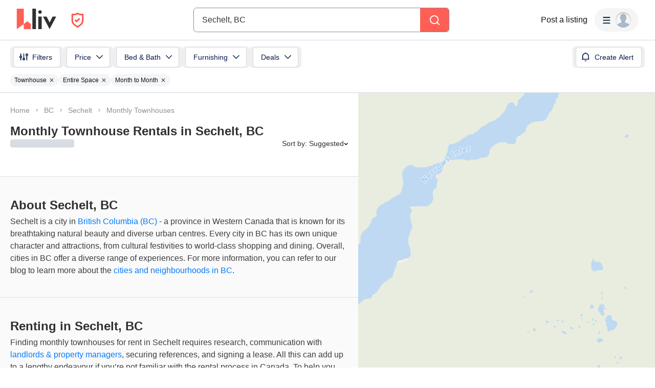

--- FILE ---
content_type: text/html; charset=utf-8
request_url: https://liv.rent/rental-listings/city/sechelt/monthly-townhouses
body_size: 157692
content:
<!DOCTYPE html><html lang="en"><head><meta charSet="utf-8"/><meta name="viewport" content="width=device-width, initial-scale=1, viewport-fit=cover"/><title>Monthly Townhouse Rentals in Sechelt, BC</title><meta name="description" content="Search monthly townhouse rentals in Sechelt, BC. Find your home 3X faster with liv.rent - we review IDs, land titles, and documents to confirm users&#x27; identity."/><meta property="og:site_name" content="liv.rent"/><meta property="og:url" content="https://liv.rent/rental-listings/city/sechelt/monthly-townhouses"/><meta property="og:title" content="Monthly Townhouse Rentals in Sechelt, BC"/><meta property="og:description" content="Search monthly townhouse rentals in Sechelt, BC. Find your home 3X faster with liv.rent - we review IDs, land titles, and documents to confirm users&#x27; identity."/><meta property="og:type" content="website"/><meta property="og:image" content="https://liv.rent/images/apartments-for-rent-toronto-vancouver-canada.jpg"/><meta property="og:image:width" content="1200"/><meta property="og:image:height" content="675"/><meta property="og:image:alt" content="apartments for rent Sechelt, BC"/><meta property="og:locale" content="en_US"/><meta name="twitter:url" content="https://liv.rent/rental-listings/city/sechelt/monthly-townhouses"/><meta name="twitter:title" content="Monthly Townhouse Rentals in Sechelt, BC"/><meta name="twitter:description" content="Search monthly townhouse rentals in Sechelt, BC. Find your home 3X faster with liv.rent - we review IDs, land titles, and documents to confirm users&#x27; identity."/><meta name="twitter:site" content="@liv_rent"/><meta name="twitter:card" content="summary_large_image"/><meta name="twitter:image" content="https://liv.rent/images/apartments-for-rent-toronto-vancouver-canada.jpg"/><meta name="twitter:image:alt" content="apartments for rent Sechelt, BC"/><link rel="canonical" href="https://liv.rent/rental-listings/city/sechelt/monthly-townhouses"/><link rel="alternate" hrefLang="en" href="https://liv.rent/rental-listings/city/sechelt/monthly-townhouses"/><link rel="alternate" hrefLang="fr" href="https://liv.rent/fr/rental-listings/city/sechelt/monthly-townhouses"/><link rel="alternate" hrefLang="zh-CN" href="https://liv.rent/zh/rental-listings/city/sechelt/monthly-townhouses"/><link rel="alternate" hrefLang="x-default" href="https://liv.rent/rental-listings/city/sechelt/monthly-townhouses"/><meta name="next-head-count" content="26"/><script defer="">(function(w,d,s,l,i){w[l]=w[l]||[];w[l].push({'gtm.start':
                new Date().getTime(),event:'gtm.js'});var f=d.getElementsByTagName(s)[0],
                j=d.createElement(s),dl=l!='dataLayer'?'&l='+l:'';j.async=true;j.src=
                'https://www.googletagmanager.com/gtm.js?id='+i+dl;f.parentNode.insertBefore(j,f);
                })(window,document,'script','dataLayer','GTM-KKWHM5D');
              </script><meta name="google-adsense-account" content="ca-pub-8869218122189233"/><script async="" src="https://pagead2.googlesyndication.com/pagead/js/adsbygoogle.js?client=ca-pub-8869218122189233" crossorigin="anonymous"></script><script type="application/ld+json">{"@context":"http://schema.org","@type":"WebSite","name":"Liv Rent","alternateName":"liv.rent","url":"https://liv.rent/"}</script><script>function handleImageLoad() {
                var largePicture = document.querySelector('.image-container')
                if (!largePicture) return
                var imgLarge = new Image()
                imgLarge.src = largePicture.dataset.large
                imgLarge.onload = function() {
                  imgLarge.classList.add('loaded')
                }
                imgLarge.classList.add('picture')
                largePicture.appendChild(imgLarge)
              }</script><link rel="icon" type="image/png" href="/images/favicon-32x32.png"/><meta name="mobile-web-app-capable" content="yes"/><meta name="apple-mobile-web-app-capable" content="yes"/><meta name="apple-mobile-web-app-title" content="liv.rent"/><meta name="apple-mobile-web-app-status-bar-style" content="#FE5F55"/><meta name="theme-color" content="#FE5F55"/><link rel="dns-prefetch" href="//fonts.googleapis.com"/><link rel="preconnect" href="https://fonts.gstatic.com" crossorigin="anonymous"/><link rel="apple-touch-icon" sizes="60x60" href="/images/icons/icon-60x60.png"/><link rel="apple-touch-icon" sizes="120x120" href="/images/icons/icon-120x120.png"/><link rel="apple-touch-icon" sizes="152x152" href="/images/icons/icon-152x152.png"/><link rel="apple-touch-icon" sizes="167x167" href="/images/icons/icon-167x167.png"/><link rel="apple-touch-icon" sizes="180x180" href="/images/icons/icon-180x180.png"/><link rel="apple-touch-icon" sizes="256x256" href="/images/icons/icon-256x256.png"/><link href="/images/favicon-32x32.png" rel="shortcut icon" type="image/x-icon"/><link rel="preconnect" href="https://use.typekit.net" crossorigin /><link rel="preload" href="/_next/static/media/e4af272ccee01ff0-s.p.woff2" as="font" type="font/woff2" crossorigin="anonymous" data-next-font="size-adjust"/><link rel="preload" href="/_next/static/media/e807dee2426166ad-s.p.woff2" as="font" type="font/woff2" crossorigin="anonymous" data-next-font="size-adjust"/><link rel="preload" href="/_next/static/css/87baeb956ad5d65e.css" as="style"/><link rel="stylesheet" href="/_next/static/css/87baeb956ad5d65e.css" data-n-g=""/><link rel="preload" href="/_next/static/css/82799aa98e0f36da.css" as="style"/><link rel="stylesheet" href="/_next/static/css/82799aa98e0f36da.css" data-n-p=""/><link rel="preload" href="/_next/static/css/6f770a3ee0c3cfae.css" as="style"/><link rel="stylesheet" href="/_next/static/css/6f770a3ee0c3cfae.css" data-n-p=""/><link rel="preload" href="/_next/static/css/d4e90cc5182a3479.css" as="style"/><link rel="stylesheet" href="/_next/static/css/d4e90cc5182a3479.css" data-n-p=""/><noscript data-n-css=""></noscript><script defer="" nomodule="" src="/_next/static/chunks/polyfills-42372ed130431b0a.js"></script><script defer="" src="/_next/static/chunks/59991-f7fcffb3bfe4818f.js"></script><script defer="" src="/_next/static/chunks/16351-8b7be212cd90c574.js"></script><script defer="" src="/_next/static/chunks/33000.1059f8d52826425e.js"></script><script defer="" src="/_next/static/chunks/87260.fd66edd545e36d0f.js"></script><script defer="" src="/_next/static/chunks/44273.db120b7388a70c4d.js"></script><script defer="" src="/_next/static/chunks/13342.5d9c838ebe6d90a0.js"></script><script src="/_next/static/chunks/webpack-84e44f3ffe6212aa.js" defer=""></script><script src="/_next/static/chunks/framework-45c13772036bd6ff.js" defer=""></script><script src="/_next/static/chunks/main-1151b643f480fb89.js" defer=""></script><script src="/_next/static/chunks/pages/_app-b65c4d87a0ab77c6.js" defer=""></script><script src="/_next/static/chunks/9941-99cdd6e2d2b0698a.js" defer=""></script><script src="/_next/static/chunks/34827-ba560470fd520d20.js" defer=""></script><script src="/_next/static/chunks/47638-efc0b241077b2568.js" defer=""></script><script src="/_next/static/chunks/38619-7179a763f61bbb35.js" defer=""></script><script src="/_next/static/chunks/86902-8fcad55d412dfa14.js" defer=""></script><script src="/_next/static/chunks/16656-9224abcb491116fe.js" defer=""></script><script src="/_next/static/chunks/35351-d608efef8f7cf8a2.js" defer=""></script><script src="/_next/static/chunks/81234-7a7234284b9eecad.js" defer=""></script><script src="/_next/static/chunks/6888-3b6cec1f6937e469.js" defer=""></script><script src="/_next/static/chunks/9820-cd1990f58c78c98a.js" defer=""></script><script src="/_next/static/chunks/40845-65c85c76a398e6a7.js" defer=""></script><script src="/_next/static/chunks/33621-36cac7f1c0007c72.js" defer=""></script><script src="/_next/static/chunks/63776-422372aff4fb1617.js" defer=""></script><script src="/_next/static/chunks/77706-d95cdd9f150795ed.js" defer=""></script><script src="/_next/static/chunks/45730-ab5af6957b450733.js" defer=""></script><script src="/_next/static/chunks/85735-9edaf7647684e0e7.js" defer=""></script><script src="/_next/static/chunks/35330-c11ead826f012c3a.js" defer=""></script><script src="/_next/static/chunks/49102-a1144fd58bb9541b.js" defer=""></script><script src="/_next/static/chunks/62787-5c0da177a53c9f87.js" defer=""></script><script src="/_next/static/chunks/8142-f831e07e999a2101.js" defer=""></script><script src="/_next/static/chunks/42286-e7682e2d60ec52f9.js" defer=""></script><script src="/_next/static/chunks/91962-9211d707aa9996cc.js" defer=""></script><script src="/_next/static/chunks/51079-408f08d21bf11bb8.js" defer=""></script><script src="/_next/static/chunks/11415-8979e54962c04c7f.js" defer=""></script><script src="/_next/static/chunks/97261-97986fc2fac7880e.js" defer=""></script><script src="/_next/static/chunks/54515-a84fe947365f2cb8.js" defer=""></script><script src="/_next/static/chunks/25712-e4a41f5f53802fee.js" defer=""></script><script src="/_next/static/chunks/pages/rental-listings/city/%5B...slug%5D-587cb3995211c455.js" defer=""></script><script src="/_next/static/Q0LsFqUVCfeDvK9ffRX4S/_buildManifest.js" defer=""></script><script src="/_next/static/Q0LsFqUVCfeDvK9ffRX4S/_ssgManifest.js" defer=""></script><style data-styled="" data-styled-version="5.3.5">.eENloq{font-family:Inter,sans-serif;font-size:16px;line-height:24px;font-weight:400;}/*!sc*/
data-styled.g20[id="sc-87531534-1"]{content:"eENloq,"}/*!sc*/
.vXMSu{font-family:Inter,sans-serif;font-size:24px;line-height:32px;font-weight:700;}/*!sc*/
data-styled.g27[id="sc-e4b2bc0-2"]{content:"vXMSu,"}/*!sc*/
.crBQIa{display:-webkit-box;display:-webkit-flex;display:-ms-flexbox;display:flex;-webkit-flex-direction:column;-ms-flex-direction:column;flex-direction:column;-webkit-flex-shrink:0;-ms-flex-negative:0;flex-shrink:0;}/*!sc*/
data-styled.g45[id="sc-a58c84d3-0"]{content:"crBQIa,"}/*!sc*/
.hhPpFS{position:fixed;top:98px;right:30px;-webkit-align-self:flex-end;-ms-flex-item-align:end;align-self:flex-end;z-index:638;}/*!sc*/
@media screen and (max-width:599px){.hhPpFS{top:76px;right:25px;}}/*!sc*/
data-styled.g46[id="sc-a58c84d3-1"]{content:"hhPpFS,"}/*!sc*/
.fJXQbT{height:36px;padding:8px 16px;color:var(--k1tfoi2m);display:-webkit-box;display:-webkit-flex;display:-ms-flexbox;display:flex;-webkit-box-pack:justify;-webkit-justify-content:space-between;-ms-flex-pack:justify;justify-content:space-between;-webkit-align-items:center;-webkit-box-align:center;-ms-flex-align:center;align-items:center;cursor:pointer;position:relative;background-color:#32353d;border-radius:6px;}/*!sc*/
data-styled.g52[id="sc-dc204d90-0"]{content:"fJXQbT,"}/*!sc*/
.ebTbvg{margin-left:-4px;-webkit-transition:all 0.3s linear;transition:all 0.3s linear;-webkit-transform:rotate(0deg);-ms-transform:rotate(0deg);transform:rotate(0deg);pointer-events:none;}/*!sc*/
data-styled.g53[id="sc-dc204d90-1"]{content:"ebTbvg,"}/*!sc*/
.cEaQiJ{position:relative;left:0px;right:0px;bottom:0px;z-index:99;height:auto;background-color:#ffffff;margin-top:auto;}/*!sc*/
data-styled.g56[id="sc-1a34a5fb-0"]{content:"cEaQiJ,"}/*!sc*/
.ddLoKU{padding:80px;background-color:#0e131b;z-index:1;}/*!sc*/
@media (max-width:1200px){.ddLoKU{padding:60px 24px 80px;}}/*!sc*/
@media (max-width:835px){.ddLoKU{padding:40px 24px 80px;}}/*!sc*/
data-styled.g57[id="sc-1a34a5fb-1"]{content:"ddLoKU,"}/*!sc*/
.kJhJlV{margin:0 auto;max-width:1240px;display:-webkit-box;display:-webkit-flex;display:-ms-flexbox;display:flex;-webkit-flex-direction:column;-ms-flex-direction:column;flex-direction:column;gap:48px;}/*!sc*/
@media (max-width:835px){.kJhJlV{gap:32px;}}/*!sc*/
data-styled.g58[id="sc-1a34a5fb-2"]{content:"kJhJlV,"}/*!sc*/
.eHSvRU{padding-bottom:40px;border-bottom:1px solid var(--k1tfoi1a);display:-webkit-box;display:-webkit-flex;display:-ms-flexbox;display:flex;-webkit-box-pack:justify;-webkit-justify-content:space-between;-ms-flex-pack:justify;justify-content:space-between;gap:24px;}/*!sc*/
@media (max-width:1200px){.eHSvRU{-webkit-flex-direction:column;-ms-flex-direction:column;flex-direction:column;gap:48px;}}/*!sc*/
@media (max-width:835px){.eHSvRU{padding-bottom:32px;}}/*!sc*/
@media (max-width:700px){.eHSvRU{gap:32px;}}/*!sc*/
data-styled.g59[id="sc-1a34a5fb-3"]{content:"eHSvRU,"}/*!sc*/
.gkvXkr{display:-webkit-box;display:-webkit-flex;display:-ms-flexbox;display:flex;gap:48px;}/*!sc*/
@media (max-width:835px){.gkvXkr{-webkit-flex-direction:column;-ms-flex-direction:column;flex-direction:column;gap:40px;}}/*!sc*/
data-styled.g60[id="sc-1a34a5fb-4"]{content:"gkvXkr,"}/*!sc*/
.hHCoyt{display:-webkit-box;display:-webkit-flex;display:-ms-flexbox;display:flex;gap:24px;}/*!sc*/
@media (max-width:1200px){.hHCoyt{gap:48px;}}/*!sc*/
@media (max-width:700px){.hHCoyt{-webkit-flex-direction:column;-ms-flex-direction:column;flex-direction:column;gap:32px;}}/*!sc*/
data-styled.g62[id="sc-1a34a5fb-6"]{content:"hHCoyt,"}/*!sc*/
.iKSehV{display:-webkit-box;display:-webkit-flex;display:-ms-flexbox;display:flex;gap:24px;}/*!sc*/
@media (max-width:1200px){.iKSehV{gap:48px;}}/*!sc*/
@media (max-width:700px){.iKSehV{gap:20px;padding-bottom:32px;border-bottom:1px solid var(--k1tfoi1a);-webkit-box-pack:justify;-webkit-justify-content:space-between;-ms-flex-pack:justify;justify-content:space-between;}}/*!sc*/
data-styled.g63[id="sc-1a34a5fb-7"]{content:"iKSehV,"}/*!sc*/
.eJuRDX{display:-webkit-box;display:-webkit-flex;display:-ms-flexbox;display:flex;-webkit-flex-direction:column;-ms-flex-direction:column;flex-direction:column;gap:20px;min-width:120px;}/*!sc*/
@media (max-width:700px){.eJuRDX{-webkit-flex:1;-ms-flex:1;flex:1;}}/*!sc*/
data-styled.g64[id="sc-1a34a5fb-8"]{content:"eJuRDX,"}/*!sc*/
.gGEYMf{font-family:'Inter',sans-serif;font-size:12px;line-height:12px;font-weight:700;color:#ffffff;-webkit-text-decoration:none;text-decoration:none;margin:0;text-transform:uppercase;}/*!sc*/
data-styled.g65[id="sc-1a34a5fb-9"]{content:"gGEYMf,"}/*!sc*/
.jdAOUq{font-family:'Inter',sans-serif;font-size:12px;line-height:12px;font-weight:400;color:#ffffff;-webkit-text-decoration:none;text-decoration:none;-webkit-transition:color 0.1s ease-in-out;transition:color 0.1s ease-in-out;margin:0;width:-webkit-fit-content;width:-moz-fit-content;width:fit-content;}/*!sc*/
.jdAOUq:hover{-webkit-text-decoration:underline;text-decoration:underline;}/*!sc*/
data-styled.g66[id="sc-1a34a5fb-10"]{content:"jdAOUq,"}/*!sc*/
.daLBhV{font-family:'Inter',sans-serif;font-size:12px;line-height:12px;font-weight:400;color:#ffffff;-webkit-text-decoration:none;text-decoration:none;-webkit-transition:color 0.1s ease-in-out;transition:color 0.1s ease-in-out;margin:0;padding:0;width:-webkit-fit-content;width:-moz-fit-content;width:fit-content;background:none;border:none;}/*!sc*/
.daLBhV:hover{-webkit-text-decoration:underline;text-decoration:underline;}/*!sc*/
data-styled.g67[id="sc-1a34a5fb-11"]{content:"daLBhV,"}/*!sc*/
.AObay svg{-webkit-flex-shrink:0;-ms-flex-negative:0;flex-shrink:0;}/*!sc*/
data-styled.g68[id="sc-1a34a5fb-12"]{content:"AObay,"}/*!sc*/
.knyJKY{display:-webkit-box;display:-webkit-flex;display:-ms-flexbox;display:flex;-webkit-flex-direction:column;-ms-flex-direction:column;flex-direction:column;gap:20px;}/*!sc*/
@media (max-width:1200px){.knyJKY{-webkit-flex-direction:row;-ms-flex-direction:row;flex-direction:row;}}/*!sc*/
@media (max-width:700px){.knyJKY{-webkit-flex-direction:column;-ms-flex-direction:column;flex-direction:column;}}/*!sc*/
data-styled.g69[id="sc-1a34a5fb-13"]{content:"knyJKY,"}/*!sc*/
.cyzydK{display:-webkit-box;display:-webkit-flex;display:-ms-flexbox;display:flex;gap:48px;}/*!sc*/
@media (max-width:1200px){.cyzydK{margin-left:112px;}}/*!sc*/
@media (max-width:835px){.cyzydK{margin-left:0;}}/*!sc*/
@media (max-width:700px){.cyzydK{gap:20px;-webkit-box-pack:justify;-webkit-justify-content:space-between;-ms-flex-pack:justify;justify-content:space-between;}}/*!sc*/
data-styled.g70[id="sc-1a34a5fb-14"]{content:"cyzydK,"}/*!sc*/
.jcoTGa{display:-webkit-box;display:-webkit-flex;display:-ms-flexbox;display:flex;gap:24px;}/*!sc*/
data-styled.g71[id="sc-1a34a5fb-15"]{content:"jcoTGa,"}/*!sc*/
.deybCb{opacity:1;-webkit-transition:opacity 150ms ease;transition:opacity 150ms ease;-webkit-flex-shrink:0;-ms-flex-negative:0;flex-shrink:0;}/*!sc*/
.deybCb:hover{opacity:0.5;}/*!sc*/
data-styled.g72[id="sc-1a34a5fb-16"]{content:"deybCb,"}/*!sc*/
.ftSMKM{display:-webkit-box;display:-webkit-flex;display:-ms-flexbox;display:flex;-webkit-box-pack:justify;-webkit-justify-content:space-between;-ms-flex-pack:justify;justify-content:space-between;-webkit-align-items:center;-webkit-box-align:center;-ms-flex-align:center;align-items:center;gap:48px;}/*!sc*/
@media (max-width:835px){.ftSMKM{-webkit-flex-direction:column;-ms-flex-direction:column;flex-direction:column;gap:32px;}}/*!sc*/
@media (max-width:700px){.ftSMKM{-webkit-align-items:flex-start;-webkit-box-align:flex-start;-ms-flex-align:flex-start;align-items:flex-start;}}/*!sc*/
data-styled.g73[id="sc-1a34a5fb-17"]{content:"ftSMKM,"}/*!sc*/
.kMuDFw{display:-webkit-box;display:-webkit-flex;display:-ms-flexbox;display:flex;-webkit-flex-direction:column;-ms-flex-direction:column;flex-direction:column;gap:32px;}/*!sc*/
data-styled.g74[id="sc-1a34a5fb-18"]{content:"kMuDFw,"}/*!sc*/
.dfxZYe{font-family:'Inter',sans-serif;color:#eaecf1;font-size:12px;line-height:18px;font-weight:400;margin:0;max-width:450px;}/*!sc*/
@media (max-width:835px){.dfxZYe{text-align:center;}}/*!sc*/
@media (max-width:700px){.dfxZYe{text-align:left;}}/*!sc*/
data-styled.g75[id="sc-1a34a5fb-19"]{content:"dfxZYe,"}/*!sc*/
.ikJtlL{font-family:'Inter',sans-serif;color:#eaecf1;font-size:12px;line-height:18px;font-weight:400;margin:0;}/*!sc*/
@media (max-width:835px){.ikJtlL{text-align:center;}}/*!sc*/
@media (max-width:700px){.ikJtlL{text-align:left;}}/*!sc*/
data-styled.g76[id="sc-1a34a5fb-20"]{content:"ikJtlL,"}/*!sc*/
.dxiOxT{display:-webkit-box;display:-webkit-flex;display:-ms-flexbox;display:flex;-webkit-align-items:center;-webkit-box-align:center;-ms-flex-align:center;align-items:center;gap:24px;}/*!sc*/
@media (max-width:700px){.dxiOxT{-webkit-box-pack:justify;-webkit-justify-content:space-between;-ms-flex-pack:justify;justify-content:space-between;width:100%;}}/*!sc*/
data-styled.g77[id="sc-1a34a5fb-21"]{content:"dxiOxT,"}/*!sc*/
.hOxSvT{display:-webkit-box;display:-webkit-flex;display:-ms-flexbox;display:flex;-webkit-align-items:center;-webkit-box-align:center;-ms-flex-align:center;align-items:center;}/*!sc*/
.hOxSvT span{height:20px;border-right:1px solid #fff;padding-right:12px;margin-right:12px;}/*!sc*/
data-styled.g78[id="sc-1a34a5fb-22"]{content:"hOxSvT,"}/*!sc*/
.gAtRQM{color:#007aff;background:transparent;border:none;font-size:13px;cursor:pointer;-webkit-transition:opacity 0.2s ease-in-out;transition:opacity 0.2s ease-in-out;}/*!sc*/
.gAtRQM:not(:disabled):hover{opacity:0.7;}/*!sc*/
data-styled.g206[id="sc-84910d21-0"]{content:"gAtRQM,"}/*!sc*/
.dIsRQU{display:-webkit-box;display:-webkit-flex;display:-ms-flexbox;display:flex;gap:13px;height:44px;width:87px;}/*!sc*/
.dIsRQU svg{height:40px;}/*!sc*/
@media (max-width:991px){.dIsRQU{width:53px;height:28px;gap:8px;}.dIsRQU svg{height:24px;}}/*!sc*/
@media (max-width:767px){.dIsRQU{width:53px;height:28px;gap:8px;}.dIsRQU svg{height:24px;}}/*!sc*/
data-styled.g218[id="sc-4a7f55ca-0"]{content:"dIsRQU,"}/*!sc*/
.fgHlze{display:-webkit-box;display:-webkit-flex;display:-ms-flexbox;display:flex;-webkit-align-items:center;-webkit-box-align:center;-ms-flex-align:center;align-items:center;padding:0;z-index:200;margin-left:20px;}/*!sc*/
.fgHlze svg{pointer-events:none;}/*!sc*/
data-styled.g219[id="sc-4a7f55ca-1"]{content:"fgHlze,"}/*!sc*/
.gubYzg{display:-webkit-box;display:-webkit-flex;display:-ms-flexbox;display:flex;-webkit-flex-direction:row;-ms-flex-direction:row;flex-direction:row;-webkit-box-pack:center;-webkit-justify-content:center;-ms-flex-pack:center;justify-content:center;-webkit-align-items:center;-webkit-box-align:center;-ms-flex-align:center;align-items:center;gap:12px;}/*!sc*/
data-styled.g220[id="sc-4a7f55ca-2"]{content:"gubYzg,"}/*!sc*/
html{width:100%;}/*!sc*/
data-styled.g221[id="sc-global-bEfuFF1"]{content:"sc-global-bEfuFF1,"}/*!sc*/
.kTtwLZ{position:-webkit-sticky;position:sticky;left:0px;right:0px;top:0px;z-index:201;display:-webkit-box;display:-webkit-flex;display:-ms-flexbox;display:flex;-webkit-flex-direction:column;-ms-flex-direction:column;flex-direction:column;-webkit-box-pack:justify;-webkit-justify-content:space-between;-ms-flex-pack:justify;justify-content:space-between;}/*!sc*/
data-styled.g222[id="sc-8e6016d7-0"]{content:"kTtwLZ,"}/*!sc*/
.kGuNRG{padding:env(safe-area-inset-top,0px) env(safe-area-inset-right,0px) 0 env(safe-area-inset-left,0px);background-color:#ffffff;height:78px;-webkit-transition:color 0.15s ease-in-out,height 0.2s ease-in-out;transition:color 0.15s ease-in-out,height 0.2s ease-in-out;}/*!sc*/
@media (max-width:767px){.kGuNRG{overflow:hidden;height:0px;}}/*!sc*/
data-styled.g223[id="sc-8e6016d7-1"]{content:"kGuNRG,"}/*!sc*/
.gEzgHu{display:-webkit-box;display:-webkit-flex;display:-ms-flexbox;display:flex;height:78px;padding:0 32px;-webkit-align-items:center;-webkit-box-align:center;-ms-flex-align:center;align-items:center;-webkit-box-pack:justify;-webkit-justify-content:space-between;-ms-flex-pack:justify;justify-content:space-between;width:100%;gap:20px;}/*!sc*/
@media (max-width:1096px){.gEzgHu{width:auto;padding:0 20px;}}/*!sc*/
@media (max-width:767px){.gEzgHu{height:60px;padding:0 16px;}}/*!sc*/
data-styled.g224[id="sc-8e6016d7-2"]{content:"gEzgHu,"}/*!sc*/
.hEZQGu{display:-webkit-box;display:-webkit-flex;display:-ms-flexbox;display:flex;-webkit-align-items:center;-webkit-box-align:center;-ms-flex-align:center;align-items:center;-webkit-flex:1 0 140px;-ms-flex:1 0 140px;flex:1 0 140px;}/*!sc*/
@media (max-width:1030px){.hEZQGu{-webkit-flex:0 0 200px;-ms-flex:0 0 200px;flex:0 0 200px;}}/*!sc*/
@media (max-width:991px){.hEZQGu{-webkit-flex:0.25 0 105px;-ms-flex:0.25 0 105px;flex:0.25 0 105px;}}/*!sc*/
@media (max-width:900px){.hEZQGu{-webkit-flex:0 0 105px;-ms-flex:0 0 105px;flex:0 0 105px;}}/*!sc*/
@media (max-width:767px){.hEZQGu{-webkit-flex:1 0 125px;-ms-flex:1 0 125px;flex:1 0 125px;}}/*!sc*/
@media (max-width:350px){.hEZQGu{-webkit-flex:1 0 105px;-ms-flex:1 0 105px;flex:1 0 105px;}}/*!sc*/
data-styled.g226[id="sc-8e6016d7-4"]{content:"hEZQGu,"}/*!sc*/
.iYvOVF{display:-webkit-box;display:-webkit-flex;display:-ms-flexbox;display:flex;-webkit-align-items:center;-webkit-box-align:center;-ms-flex-align:center;align-items:center;-webkit-box-pack:center;-webkit-justify-content:center;-ms-flex-pack:center;justify-content:center;padding:8px;border-radius:8px;gap:10px;font-weight:600;background-color:#f5f5f5;-webkit-transition:all 0.3s ease-in-out;transition:all 0.3s ease-in-out;position:absolute;opacity:0;pointer-events:none;}/*!sc*/
.iYvOVF svg{pointer-events:none;height:8px;width:12px;}/*!sc*/
data-styled.g229[id="sc-8e6016d7-7"]{content:"iYvOVF,"}/*!sc*/
.eKfEXZ{font-family:Inter,sans-serif;font-size:16px;line-height:20px;font-weight:500;color:#141414;text-align:right;background:transparent;cursor:pointer;border:none;padding:8px;margin:0;white-space:nowrap;-webkit-text-decoration:none;text-decoration:none;display:-webkit-box;display:-webkit-flex;display:-ms-flexbox;display:flex;-webkit-box-pack:center;-webkit-justify-content:center;-ms-flex-pack:center;justify-content:center;-webkit-align-items:center;-webkit-box-align:center;-ms-flex-align:center;align-items:center;}/*!sc*/
data-styled.g230[id="sc-ad87e3c9-0"]{content:"eKfEXZ,"}/*!sc*/
.gFpNWw{min-width:120px;color:#141414;-webkit-flex-shrink:0;-ms-flex-negative:0;flex-shrink:0;}/*!sc*/
@media (max-width:767px){.gFpNWw{font-size:12px;line-height:17px;min-width:92px;}}/*!sc*/
data-styled.g231[id="sc-ad87e3c9-1"]{content:"gFpNWw,"}/*!sc*/
.jmZvAe{-webkit-flex:1 1 auto;-ms-flex:1 1 auto;flex:1 1 auto;width:100%;max-width:500px;}/*!sc*/
@media (max-width:767px){.jmZvAe{width:unset;}}/*!sc*/
data-styled.g232[id="sc-a1ff18e9-0"]{content:"jmZvAe,"}/*!sc*/
.cUCZPD{display:-webkit-box;display:-webkit-flex;display:-ms-flexbox;display:flex;-webkit-align-items:center;-webkit-box-align:center;-ms-flex-align:center;align-items:center;-webkit-box-pack:center;-webkit-justify-content:center;-ms-flex-pack:center;justify-content:center;width:100%;}/*!sc*/
data-styled.g233[id="sc-a1ff18e9-1"]{content:"cUCZPD,"}/*!sc*/
.kEXYLI{-webkit-flex:1 0 165px;-ms-flex:1 0 165px;flex:1 0 165px;min-width:0;}/*!sc*/
@media (max-width:900px){.kEXYLI{-webkit-flex:1 0 205px;-ms-flex:1 0 205px;flex:1 0 205px;}}/*!sc*/
@media (max-width:767px){.kEXYLI{-webkit-flex:1 0 165px;-ms-flex:1 0 165px;flex:1 0 165px;}}/*!sc*/
data-styled.g234[id="sc-a1ff18e9-2"]{content:"kEXYLI,"}/*!sc*/
.TQlhx{display:-webkit-box;display:-webkit-flex;display:-ms-flexbox;display:flex;-webkit-align-items:center;-webkit-box-align:center;-ms-flex-align:center;align-items:center;-webkit-box-pack:end;-webkit-justify-content:flex-end;-ms-flex-pack:end;justify-content:flex-end;gap:20px;}/*!sc*/
@media (max-width:767px){.TQlhx{gap:16px;}}/*!sc*/
data-styled.g235[id="sc-a1ff18e9-3"]{content:"TQlhx,"}/*!sc*/
.fiDaMA{min-width:80px;-webkit-flex-shrink:0;-ms-flex-negative:0;flex-shrink:0;}/*!sc*/
@media (max-width:1280px){.fiDaMA{display:none;}}/*!sc*/
data-styled.g236[id="sc-a1ff18e9-4"]{content:"fiDaMA,"}/*!sc*/
.cpiJNe{z-index:608;}/*!sc*/
data-styled.g237[id="sc-931284e-0"]{content:"cpiJNe,"}/*!sc*/
.crisp-client{opacity:0;display:none !important;z-index:-1 !important;}/*!sc*/
data-styled.g244[id="sc-global-gqqKvf1"]{content:"sc-global-gqqKvf1,"}/*!sc*/
.eHBVpx{display:-webkit-box;display:-webkit-flex;display:-ms-flexbox;display:flex;-webkit-flex-direction:column;-ms-flex-direction:column;flex-direction:column;min-height:100vh;background-color:#ffffff;}/*!sc*/
data-styled.g312[id="sc-290e8bb1-0"]{content:"eHBVpx,"}/*!sc*/
html,body{touch-action:pan-x pan-y;}/*!sc*/
data-styled.g313[id="sc-global-gyULQA1"]{content:"sc-global-gyULQA1,"}/*!sc*/
.hHSccc{font-family:Inter,sans-serif;font-size:14px;line-height:16px;font-weight:500;}/*!sc*/
.DWiyL{font-family:Inter,sans-serif;font-size:18px;line-height:24px;font-weight:700;}/*!sc*/
.dURJmV{font-family:Inter,sans-serif;font-size:16px;line-height:20px;font-weight:700;}/*!sc*/
data-styled.g338[id="sc-ece85b1a-0"]{content:"hHSccc,DWiyL,dURJmV,"}/*!sc*/
.bvjYCt{background-color:#fe5f55;display:-webkit-box;display:-webkit-flex;display:-ms-flexbox;display:flex;-webkit-align-items:center;-webkit-box-align:center;-ms-flex-align:center;align-items:center;-webkit-box-pack:center;-webkit-justify-content:center;-ms-flex-pack:center;justify-content:center;width:100%;}/*!sc*/
data-styled.g406[id="sc-aae031bb-0"]{content:"bvjYCt,"}/*!sc*/
.iNFqhk{width:100%;display:-webkit-box;display:-webkit-flex;display:-ms-flexbox;display:flex;-webkit-align-items:center;-webkit-box-align:center;-ms-flex-align:center;align-items:center;}/*!sc*/
@media screen and (max-width:599px){.iNFqhk{overflow-x:auto;}}/*!sc*/
data-styled.g596[id="sc-e8aafbd5-0"]{content:"iNFqhk,"}/*!sc*/
.cdCVRs{width:100%;display:-webkit-box;display:-webkit-flex;display:-ms-flexbox;display:flex;-webkit-align-items:center;-webkit-box-align:center;-ms-flex-align:center;align-items:center;-webkit-flex-wrap:wrap;-ms-flex-wrap:wrap;flex-wrap:wrap;list-style-type:none;margin:0;padding:0;}/*!sc*/
data-styled.g597[id="sc-e8aafbd5-1"]{content:"cdCVRs,"}/*!sc*/
.hdeBYC{display:-webkit-box;display:-webkit-flex;display:-ms-flexbox;display:flex;-webkit-align-items:center;-webkit-box-align:center;-ms-flex-align:center;align-items:center;text-align:center;}/*!sc*/
.hdeBYC a{color:#8f8f8f;-webkit-text-decoration:none;text-decoration:none;}/*!sc*/
data-styled.g598[id="sc-e8aafbd5-2"]{content:"hdeBYC,"}/*!sc*/
.jYjCZr{display:-webkit-box;display:-webkit-flex;display:-ms-flexbox;display:flex;-webkit-align-items:center;-webkit-box-align:center;-ms-flex-align:center;align-items:center;text-align:center;}/*!sc*/
.jYjCZr svg{color:#8f8f8f;margin:0 8px;height:16px;width:12px;}/*!sc*/
data-styled.g599[id="sc-e8aafbd5-3"]{content:"jYjCZr,"}/*!sc*/
.jCvjjz{padding-bottom:16px;}/*!sc*/
data-styled.g600[id="sc-2b69e6a8-0"]{content:"jCvjjz,"}/*!sc*/
.maplibregl-ctrl-bottom-right .maplibregl-ctrl{margin:0 20px 20px 0;}/*!sc*/
.maplibregl-popup{z-index:9;}/*!sc*/
.maplibregl-marker:hover{z-index:5 !important;}/*!sc*/
.maplibregl-ctrl-group:not(:empty){box-shadow:0px 2px 1px 0px rgba(0,0,0,0.05),0px 0px 1px 0px rgba(0,0,0,0.25);}/*!sc*/
@media screen and (max-width:767px){body,html{overflow:hidden;position:fixed;width:100%;}.maplibregl-ctrl-group{display:none;}}/*!sc*/
data-styled.g647[id="sc-global-ifeEJ1"]{content:"sc-global-ifeEJ1,"}/*!sc*/
@media screen and (max-width:767px){.bcMGga{display:none;}}/*!sc*/
data-styled.g648[id="sc-3fa4d554-0"]{content:"bcMGga,"}/*!sc*/
.cLBxre{margin-top:12px;width:100%;width:calc(100% + 40px);margin:12px -20px 0;}/*!sc*/
@media only screen and (max-width:767px){.cLBxre{width:100%;height:auto;margin:0;background-color:#ffffff;}}/*!sc*/
data-styled.g661[id="sc-6d4de34d-0"]{content:"cLBxre,"}/*!sc*/
.gVaBnc{display:-webkit-box;display:-webkit-flex;display:-ms-flexbox;display:flex;gap:8px;width:100%;padding:0 20px;}/*!sc*/
@media only screen and (max-width:767px){.gVaBnc{padding:0 16px 8px;}}/*!sc*/
data-styled.g662[id="sc-6d4de34d-1"]{content:"gVaBnc,"}/*!sc*/
.kMwsks{background:none;cursor:pointer;padding:0;display:-webkit-box;display:-webkit-flex;display:-ms-flexbox;display:flex;-webkit-align-items:center;-webkit-box-align:center;-ms-flex-align:center;align-items:center;-webkit-box-pack:center;-webkit-justify-content:center;-ms-flex-pack:center;justify-content:center;height:20px;width:20px;}/*!sc*/
.kMwsks svg{pointer-events:none;}/*!sc*/
data-styled.g663[id="sc-6d4de34d-2"]{content:"kMwsks,"}/*!sc*/
.kimxwv{height:24px;padding:0 4px;}/*!sc*/
data-styled.g664[id="sc-6d4de34d-3"]{content:"kimxwv,"}/*!sc*/
.kHRSKb{position:relative;}/*!sc*/
@media screen and (max-width:767px){.kHRSKb{display:none;}}/*!sc*/
data-styled.g665[id="sc-89826fc-0"]{content:"kHRSKb,"}/*!sc*/
.gTQtxb{z-index:200;position:relative;width:100%;}/*!sc*/
@media screen and (max-width:767px){.gTQtxb{z-index:unset;overflow:hidden;}}/*!sc*/
data-styled.g680[id="sc-289502e6-0"]{content:"gTQtxb,"}/*!sc*/
.gGETep{display:-webkit-box;display:-webkit-flex;display:-ms-flexbox;display:flex;-webkit-align-items:center;-webkit-box-align:center;-ms-flex-align:center;align-items:center;gap:12px;width:100%;}/*!sc*/
data-styled.g681[id="sc-289502e6-1"]{content:"gGETep,"}/*!sc*/
.iDNmav{display:-webkit-box;display:-webkit-flex;display:-ms-flexbox;display:flex;margin-left:auto;gap:12px;}/*!sc*/
data-styled.g682[id="sc-289502e6-2"]{content:"iDNmav,"}/*!sc*/
.jcJIfL{display:-webkit-box;display:-webkit-flex;display:-ms-flexbox;display:flex;-webkit-flex-direction:column;-ms-flex-direction:column;flex-direction:column;border-radius:10px;border-radius:0;}/*!sc*/
.jcJIfL > :not(:first-child){border-top-left-radius:0;border-bottom-left-radius:0;}/*!sc*/
.jcJIfL > :not(:last-child){border-top-right-radius:0;border-bottom-right-radius:0;border-bottom:none;}/*!sc*/
.jcJIfL > div{border-left:none;border-right:none;}/*!sc*/
.jcJIfL > :first-child{border-top:none;}/*!sc*/
.jcJIfL > :last-child{border-bottom:none;}/*!sc*/
.jcJIfL > div{border-radius:0 !important;}/*!sc*/
data-styled.g697[id="sc-76a834cc-0"]{content:"jcJIfL,"}/*!sc*/
.eemZQd{border-radius:6px;height:60px;border:1px solid #d8d8d8;padding:0 10px;color:#292929;outline:none;display:-webkit-box;display:-webkit-flex;display:-ms-flexbox;display:flex;-webkit-box-pack:justify;-webkit-justify-content:space-between;-ms-flex-pack:justify;justify-content:space-between;-webkit-align-items:center;-webkit-box-align:center;-ms-flex-align:center;align-items:center;cursor:pointer;position:relative;background:#ffffff;border-radius:0px;height:16px;border:none;color:#303030;padding:0;gap:8px;}/*!sc*/
data-styled.g698[id="sc-efb483fe-0"]{content:"eemZQd,"}/*!sc*/
.foVECK{position:absolute;max-height:0;overflow:hidden;z-index:100;margin-top:8px;border:none;box-shadow:0px 10px 15px -3px rgba(0,0,0,0.1),0px 4px 6px -2px rgba(0,0,0,0.05);border-radius:6px;background:#ffffff;width:300px;}/*!sc*/
@media screen and (max-width:1150px){.foVECK{width:250px;}}/*!sc*/
@media screen and (max-width:599px){.foVECK{width:unset;left:20px;right:20px;}}/*!sc*/
data-styled.g699[id="sc-efb483fe-1"]{content:"foVECK,"}/*!sc*/
.iCQPHY > svg{margin-bottom:2px;-webkit-transform:rotate(0deg);-ms-transform:rotate(0deg);transform:rotate(0deg);-webkit-transition:all 0.2s linear;transition:all 0.2s linear;}/*!sc*/
data-styled.g700[id="sc-efb483fe-2"]{content:"iCQPHY,"}/*!sc*/
.fSfvUJ{border-radius:6px;cursor:'pointer';border:1px solid #e0e0e0;padding:0;color:#3d3d3d;background:#ffffff;height:40px;display:-webkit-box;display:-webkit-flex;display:-ms-flexbox;display:flex;-webkit-align-items:center;-webkit-box-align:center;-ms-flex-align:center;align-items:center;padding:12px 4px;border:none;}/*!sc*/
.fSfvUJ:hover,.fSfvUJ:active{color:#3d3d3d;}/*!sc*/
.fSfvUJ:first-child{margin-top:8px;}/*!sc*/
.fSfvUJ:last-child{margin-bottom:8px;}/*!sc*/
.fSfvUJ > div{font-weight:700;background:#eff5fa;width:100%;text-align:left;padding:8px;border-radius:8px;}/*!sc*/
.kRtmxC{border-radius:6px;cursor:'pointer';border:1px solid #e0e0e0;padding:0;color:#3d3d3d;background:#ffffff;height:40px;display:-webkit-box;display:-webkit-flex;display:-ms-flexbox;display:flex;-webkit-align-items:center;-webkit-box-align:center;-ms-flex-align:center;align-items:center;padding:12px 4px;border:none;}/*!sc*/
.kRtmxC:hover,.kRtmxC:active{color:#666666;}/*!sc*/
.kRtmxC:first-child{margin-top:8px;}/*!sc*/
.kRtmxC:last-child{margin-bottom:8px;}/*!sc*/
.kRtmxC > div{font-weight:400;background:#ffffff;width:100%;text-align:left;padding:8px;border-radius:8px;}/*!sc*/
data-styled.g701[id="sc-96d7699-0"]{content:"fSfvUJ,kRtmxC,"}/*!sc*/
.iVUHXw{display:-webkit-box;display:-webkit-flex;display:-ms-flexbox;display:flex;-webkit-flex-direction:column;-ms-flex-direction:column;flex-direction:column;color:#303030;gap:8px;}/*!sc*/
data-styled.g702[id="sc-5e5f275-0"]{content:"iVUHXw,"}/*!sc*/
.dTdJoc{margin:0;word-break:break-word;}/*!sc*/
data-styled.g703[id="sc-5e5f275-1"]{content:"dTdJoc,"}/*!sc*/
.hsZXHt{display:-webkit-box;display:-webkit-flex;display:-ms-flexbox;display:flex;-webkit-align-items:center;-webkit-box-align:center;-ms-flex-align:center;align-items:center;-webkit-box-pack:justify;-webkit-justify-content:space-between;-ms-flex-pack:justify;justify-content:space-between;gap:16px;}/*!sc*/
data-styled.g704[id="sc-5e5f275-2"]{content:"hsZXHt,"}/*!sc*/
.jKbNZj{-webkit-flex:1;-ms-flex:1;flex:1;width:100%;display:grid;-webkit-align-content:start;-ms-flex-line-pack:start;align-content:start;}/*!sc*/
@media (max-width:767px){.jKbNZj{overflow-x:hidden;-webkit-flex:0 1 auto;-ms-flex:0 1 auto;flex:0 1 auto;height:calc(100dvh - 65px);padding-top:calc(60px + 56px + 57px + 32px);}}/*!sc*/
data-styled.g705[id="sc-66ea95dc-0"]{content:"jKbNZj,"}/*!sc*/
.bmaUQu{padding:24px 20px 0;}/*!sc*/
data-styled.g706[id="sc-66ea95dc-1"]{content:"bmaUQu,"}/*!sc*/
.kdexIv{padding:28px 20px 28px;display:-webkit-box;display:-webkit-flex;display:-ms-flexbox;display:flex;-webkit-flex-direction:column;-ms-flex-direction:column;flex-direction:column;gap:20px;width:1040px;}/*!sc*/
@media (max-width:1580px){.kdexIv{width:700px;}}/*!sc*/
@media (max-width:1150px){.kdexIv{width:360px;}}/*!sc*/
@media (max-width:767px){.kdexIv{width:100vw;max-width:100vw;box-sizing:border-box;padding:24px 16px 30px;overflow-x:hidden;}}/*!sc*/
data-styled.g707[id="sc-66ea95dc-2"]{content:"kdexIv,"}/*!sc*/
.fdswDg{position:-webkit-sticky;position:sticky;top:78px;background-color:#ffffff;z-index:11;padding:12px 20px;border-top:1px solid #d2d7df;border-bottom:1px solid #d2d7df;}/*!sc*/
@media only screen and (max-width:767px){.fdswDg{border-top:none;top:0px;padding:0;}}/*!sc*/
data-styled.g715[id="sc-2dbca998-1"]{content:"fdswDg,"}/*!sc*/
.cZwRCk{display:-webkit-box;display:-webkit-flex;display:-ms-flexbox;display:flex;width:100%;-webkit-flex:1 1 0%;-ms-flex:1 1 0%;flex:1 1 0%;position:relative;}/*!sc*/
data-styled.g716[id="sc-2dbca998-2"]{content:"cZwRCk,"}/*!sc*/
.kfLYrw{width:100%;display:-webkit-box;display:-webkit-flex;display:-ms-flexbox;display:flex;-webkit-flex-direction:column;-ms-flex-direction:column;flex-direction:column;-webkit-box-pack:center;-webkit-justify-content:center;-ms-flex-pack:center;justify-content:center;-webkit-align-items:center;-webkit-box-align:center;-ms-flex-align:center;align-items:center;background-color:#fafafa;}/*!sc*/
data-styled.g718[id="sc-b96c7beb-0"]{content:"kfLYrw,"}/*!sc*/
.jGhhgs{width:100%;border-top:1px solid #e0e0e0;}/*!sc*/
@media only screen and (max-width:599px){.jGhhgs{width:100%;}}/*!sc*/
data-styled.g719[id="sc-b96c7beb-1"]{content:"jGhhgs,"}/*!sc*/
.cPHPeF{max-width:calc(1096px + 40px);margin:0 auto;padding:40px 20px;display:-webkit-box;display:-webkit-flex;display:-ms-flexbox;display:flex;-webkit-flex-direction:column;-ms-flex-direction:column;flex-direction:column;color:#3d3d3d;gap:32px;}/*!sc*/
data-styled.g720[id="sc-b96c7beb-2"]{content:"cPHPeF,"}/*!sc*/
.bHeNQy{display:-webkit-box;display:-webkit-flex;display:-ms-flexbox;display:flex;-webkit-flex-direction:column;-ms-flex-direction:column;flex-direction:column;gap:20px;}/*!sc*/
data-styled.g721[id="sc-b96c7beb-3"]{content:"bHeNQy,"}/*!sc*/
.igjxUf{display:-webkit-box;display:-webkit-flex;display:-ms-flexbox;display:flex;-webkit-flex-direction:column;-ms-flex-direction:column;flex-direction:column;gap:8px;}/*!sc*/
data-styled.g722[id="sc-b96c7beb-4"]{content:"igjxUf,"}/*!sc*/
.hQCMcO{margin:0 0 4px;color:#303030;}/*!sc*/
data-styled.g723[id="sc-b96c7beb-5"]{content:"hQCMcO,"}/*!sc*/
.gyMTku{margin:0;color:#303030;}/*!sc*/
data-styled.g724[id="sc-b96c7beb-6"]{content:"gyMTku,"}/*!sc*/
.crrxVX{margin:0;color:#303030;}/*!sc*/
data-styled.g725[id="sc-b96c7beb-7"]{content:"crrxVX,"}/*!sc*/
.bINMMn{font-weight:500;color:#007aff;-webkit-text-decoration:none;text-decoration:none;line-height:18px;}/*!sc*/
data-styled.g727[id="sc-b96c7beb-9"]{content:"bINMMn,"}/*!sc*/
.gMdaz{padding:0;margin:0 0 0 20px;}/*!sc*/
.gMdaz li:not(:last-child){margin-bottom:8px;}/*!sc*/
data-styled.g728[id="sc-b96c7beb-10"]{content:"gMdaz,"}/*!sc*/
.cEFljk{display:grid;grid-template-columns:repeat(auto-fill,260px);gap:16px 20px;-webkit-box-pack:justify;-webkit-justify-content:space-between;-ms-flex-pack:justify;justify-content:space-between;}/*!sc*/
.cEFlgG{display:grid;grid-template-columns:repeat(auto-fill,260px);gap:32px 20px;-webkit-box-pack:justify;-webkit-justify-content:space-between;-ms-flex-pack:justify;justify-content:space-between;}/*!sc*/
data-styled.g729[id="sc-b96c7beb-11"]{content:"cEFljk,cEFlgG,"}/*!sc*/
.fsMwVY{display:-webkit-box;display:-webkit-flex;display:-ms-flexbox;display:flex;-webkit-flex-direction:column;-ms-flex-direction:column;flex-direction:column;gap:16px;}/*!sc*/
.fsMwVY h4{margin-bottom:4px;}/*!sc*/
data-styled.g730[id="sc-b96c7beb-12"]{content:"fsMwVY,"}/*!sc*/
</style><style data-href="https://use.typekit.net/oul0hdd.css">@import url("https://p.typekit.net/p.css?s=1&k=oul0hdd&ht=tk&f=10879.10881.15586.32874&a=83584788&app=typekit&e=css");@font-face{font-family:"futura-pt";src:url("https://use.typekit.net/af/2cd6bf/00000000000000000001008f/27/l?primer=7cdcb44be4a7db8877ffa5c0007b8dd865b3bbc383831fe2ea177f62257a9191&fvd=n5&v=3") format("woff2"),url("https://use.typekit.net/af/2cd6bf/00000000000000000001008f/27/d?primer=7cdcb44be4a7db8877ffa5c0007b8dd865b3bbc383831fe2ea177f62257a9191&fvd=n5&v=3") format("woff"),url("https://use.typekit.net/af/2cd6bf/00000000000000000001008f/27/a?primer=7cdcb44be4a7db8877ffa5c0007b8dd865b3bbc383831fe2ea177f62257a9191&fvd=n5&v=3") format("opentype");font-display:swap;font-style:normal;font-weight:500;font-stretch:normal}@font-face{font-family:"futura-pt";src:url("https://use.typekit.net/af/309dfe/000000000000000000010091/27/l?primer=7cdcb44be4a7db8877ffa5c0007b8dd865b3bbc383831fe2ea177f62257a9191&fvd=n7&v=3") format("woff2"),url("https://use.typekit.net/af/309dfe/000000000000000000010091/27/d?primer=7cdcb44be4a7db8877ffa5c0007b8dd865b3bbc383831fe2ea177f62257a9191&fvd=n7&v=3") format("woff"),url("https://use.typekit.net/af/309dfe/000000000000000000010091/27/a?primer=7cdcb44be4a7db8877ffa5c0007b8dd865b3bbc383831fe2ea177f62257a9191&fvd=n7&v=3") format("opentype");font-display:swap;font-style:normal;font-weight:700;font-stretch:normal}@font-face{font-family:"futura-pt";src:url("https://use.typekit.net/af/c4c302/000000000000000000012192/27/l?primer=7cdcb44be4a7db8877ffa5c0007b8dd865b3bbc383831fe2ea177f62257a9191&fvd=n6&v=3") format("woff2"),url("https://use.typekit.net/af/c4c302/000000000000000000012192/27/d?primer=7cdcb44be4a7db8877ffa5c0007b8dd865b3bbc383831fe2ea177f62257a9191&fvd=n6&v=3") format("woff"),url("https://use.typekit.net/af/c4c302/000000000000000000012192/27/a?primer=7cdcb44be4a7db8877ffa5c0007b8dd865b3bbc383831fe2ea177f62257a9191&fvd=n6&v=3") format("opentype");font-display:swap;font-style:normal;font-weight:600;font-stretch:normal}@font-face{font-family:"futura-pt-bold";src:url("https://use.typekit.net/af/053fc9/00000000000000003b9af1e4/27/l?primer=7cdcb44be4a7db8877ffa5c0007b8dd865b3bbc383831fe2ea177f62257a9191&fvd=n7&v=3") format("woff2"),url("https://use.typekit.net/af/053fc9/00000000000000003b9af1e4/27/d?primer=7cdcb44be4a7db8877ffa5c0007b8dd865b3bbc383831fe2ea177f62257a9191&fvd=n7&v=3") format("woff"),url("https://use.typekit.net/af/053fc9/00000000000000003b9af1e4/27/a?primer=7cdcb44be4a7db8877ffa5c0007b8dd865b3bbc383831fe2ea177f62257a9191&fvd=n7&v=3") format("opentype");font-display:swap;font-style:normal;font-weight:700;font-stretch:normal}.tk-futura-pt{font-family:"futura-pt",sans-serif}.tk-futura-pt-bold{font-family:"futura-pt-bold",sans-serif}</style></head><body><div id="__next"><style type="text/css">
            html,body{margin:0;padding:0;background:#FFFFFF}
            html._1jfg5l714,html._1jfg5l714 body{color-scheme:dark;background:#0E131B}
          </style><div class="mrfpig0 fk6g1u1r fk6g1u1u"><div class="sc-290e8bb1-0 eHBVpx"><div class="sc-8e6016d7-0 kTtwLZ"><header class="sc-8e6016d7-1 kGuNRG"><div class="sc-8e6016d7-2 gEzgHu inner-wrapper"><button id="list-switch-map-view-click" class="sc-8e6016d7-7 iYvOVF"><svg xmlns="http://www.w3.org/2000/svg" width="35px" height="35px" fill="none" viewBox="0 0 12 8"><path fill="currentColor" d="M11.295 2.115A.998.998 0 0 0 9.885.704L6 4.58 2.115.704a.998.998 0 0 0-1.41 1.411L6 7.41l5.295-5.295Z"></path></svg>Map View</button><div class="sc-8e6016d7-4 hEZQGu"><div class="sc-4a7f55ca-2 gubYzg"><a aria-label="liv.rent Homepage" id="header-home" href="/"><div class="sc-4a7f55ca-0 dIsRQU"><svg xmlns="http://www.w3.org/2000/svg" width="30" height="42" viewBox="0 0 30 42" fill="#ffffff"><path fill="#FE5F55" fill-rule="evenodd" d="m21.716 25.89-7.286 5.763v10.345h14.572V31.653l-7.286-5.763ZM14.42 41.998l.01-10.355L.049 41.998V.002h14.38v41.996h-.008Z" clip-rule="evenodd"></path></svg><svg xmlns="http://www.w3.org/2000/svg" width="49" height="42" viewBox="0 0 49 42" fill="#303030"><path fill="current" d="M12.195 16.391h7.113v25.607h-7.113zm23.269 11.995 5.987-11.995h7.5L35.414 41.998 21.981 16.391h7.472l6.011 11.995ZM12.116 6.778c0-.972.362-1.825 1.069-2.528a3.525 3.525 0 0 1 2.562-1.063c1.003 0 1.875.359 2.578 1.058.711.69 1.073 1.554 1.073 2.554 0 .999-.36 1.866-1.063 2.565-.695.708-1.563 1.068-2.568 1.068a3.549 3.549 0 0 1-2.583-1.063c-.708-.705-1.068-1.58-1.068-2.59ZM.197.002h7.261v41.996H.197z"></path></svg></div></a><button id="header-menu-shield-click" title="Open Privacy Modal" aria-label="Open Privacy Modal" class="sc-84910d21-0 sc-4a7f55ca-1 gAtRQM fgHlze"><svg xmlns="http://www.w3.org/2000/svg" width="25px" height="35px" viewBox="0 0 24 30" fill="none"><path fill="#FE5348" d="M22.81 3.17a1.416 1.416 0 0 0-1.19-.282 11.333 11.333 0 0 1-8.813-1.8 1.417 1.417 0 0 0-1.614 0 11.334 11.334 0 0 1-8.812 1.8A1.417 1.417 0 0 0 .667 4.276V14.83a12.75 12.75 0 0 0 5.34 10.384l5.171 3.684a1.417 1.417 0 0 0 1.644 0l5.17-3.684a12.75 12.75 0 0 0 5.341-10.384V4.276a1.417 1.417 0 0 0-.524-1.105ZM20.5 14.83a9.916 9.916 0 0 1-4.15 8.075L12 26.007l-4.35-3.102A9.916 9.916 0 0 1 3.5 14.83V5.905c2.97.254 5.944-.435 8.5-1.97a14.166 14.166 0 0 0 8.5 1.97v8.925Zm-6.318-3.244L10.37 15.41l-1.26-1.274a1.423 1.423 0 0 0-2.012 2.012l2.267 2.266a1.42 1.42 0 0 0 2.012 0l4.873-4.83a1.422 1.422 0 1 0-2.012-2.012l-.056.014Z"></path></svg></button></div></div><div class="sc-a1ff18e9-0 jmZvAe"><div class="sc-a1ff18e9-1 cUCZPD"><style data-emotion="css lnyrom-container">.css-lnyrom-container{position:relative;box-sizing:border-box;margin:0 auto;width:100%;max-width:500px;z-index:100;font-size:16px;font-weight:400;line-height:16px;font-family:'Inter',sans-serif;}</style><div class="css-lnyrom-container"><style data-emotion="css 7pg0cj-a11yText">.css-7pg0cj-a11yText{z-index:9999;border:0;clip:rect(1px, 1px, 1px, 1px);height:1px;width:1px;position:absolute;overflow:hidden;padding:0;white-space:nowrap;}</style><span id="react-select-header-select-city-live-region" class="css-7pg0cj-a11yText"></span><span aria-live="polite" aria-atomic="false" aria-relevant="additions text" role="log" class="css-7pg0cj-a11yText"></span><div><style data-emotion="css 16rxx6w-control">.css-16rxx6w-control{-webkit-align-items:center;-webkit-box-align:center;-ms-flex-align:center;align-items:center;cursor:input;display:-webkit-box;display:-webkit-flex;display:-ms-flexbox;display:flex;-webkit-box-flex-wrap:wrap;-webkit-flex-wrap:wrap;-ms-flex-wrap:wrap;flex-wrap:wrap;-webkit-box-pack:justify;-webkit-justify-content:space-between;justify-content:space-between;min-height:38px;outline:0!important;position:relative;-webkit-transition:none;transition:none;background-color:var(--k1tfoi3z);border-color:hsl(0, 0%, 80%);border-radius:6px;border-style:solid;border-width:1px;box-shadow:none;box-sizing:border-box;pointer-events:auto;overflow:hidden;height:48px;width:100%;border:1px solid var(--k1tfoiw);margin-left:0;}.css-16rxx6w-control:hover{border-color:var(--k1tfoiw);}</style><div class="css-16rxx6w-control"><style data-emotion="css u2eck6">.css-u2eck6{-webkit-align-items:center;-webkit-box-align:center;-ms-flex-align:center;align-items:center;display:grid;-webkit-flex:1;-ms-flex:1;flex:1;-webkit-box-flex-wrap:wrap;-webkit-flex-wrap:wrap;-ms-flex-wrap:wrap;flex-wrap:wrap;-webkit-overflow-scrolling:touch;position:relative;overflow:hidden;padding:0px 14px;box-sizing:border-box;max-width:86%;font-weight:500;font-size:16px;line-height:16px;}</style><div class="css-u2eck6"><style data-emotion="css 1ski4qv-singleValue">.css-1ski4qv-singleValue{grid-area:1/1/2/3;max-width:100%;overflow:hidden;text-overflow:ellipsis;white-space:nowrap;color:hsl(0, 0%, 20%);margin-left:2px;margin-right:2px;box-sizing:border-box;padding:4px 0;}</style><div class="css-1ski4qv-singleValue">Sechelt, BC</div><style data-emotion="css 19bb58m">.css-19bb58m{visibility:visible;-webkit-flex:1 1 auto;-ms-flex:1 1 auto;flex:1 1 auto;display:inline-grid;grid-area:1/1/2/3;grid-template-columns:0 min-content;margin:2px;padding-bottom:2px;padding-top:2px;color:hsl(0, 0%, 20%);box-sizing:border-box;}.css-19bb58m:after{content:attr(data-value) " ";visibility:hidden;white-space:pre;grid-area:1/2;font:inherit;min-width:2px;border:0;margin:0;outline:0;padding:0;}</style><div class="css-19bb58m" data-value=""><input class="" style="label:input;color:inherit;background:0;opacity:1;width:100%;grid-area:1 / 2;font:inherit;min-width:2px;border:0;margin:0;outline:0;padding:0" autoCapitalize="none" autoComplete="off" autoCorrect="off" id="react-select-header-select-city-input" spellcheck="false" tabindex="0" type="text" aria-autocomplete="list" aria-expanded="false" aria-haspopup="true" aria-label="Search a city, building, or company" role="combobox" aria-activedescendant="" value=""/></div></div><style data-emotion="css e4s32g">.css-e4s32g{height:100%;-webkit-align-self:stretch;-ms-flex-item-align:stretch;align-self:stretch;display:-webkit-box;display:-webkit-flex;display:-ms-flexbox;display:flex;}</style><div class="css-e4s32g"><style data-emotion="css 6xix1i">.css-6xix1i{font-size:16px;}</style><span class="css-6xix1i"></span><style data-emotion="css 189kfic-indicatorContainer">.css-189kfic-indicatorContainer{display:-webkit-box;display:-webkit-flex;display:-ms-flexbox;display:flex;-webkit-transition:color 150ms;transition:color 150ms;color:#303030;padding:0;box-sizing:border-box;min-width:56px;}.css-189kfic-indicatorContainer:hover{color:hsl(0, 0%, 60%);}.css-189kfic-indicatorContainer svg{height:20px;width:20px;}</style><div class="css-189kfic-indicatorContainer" aria-hidden="true"><div class="sc-aae031bb-0 bvjYCt"><svg xmlns="http://www.w3.org/2000/svg" width="35px" height="35px" viewBox="0 0 21 21" fill="none"><path fill="#fff" d="m20.711 19.29-3.71-3.68a9 9 0 1 0-1.39 1.39l3.68 3.68a1 1 0 0 0 1.42 0 1 1 0 0 0 0-1.39ZM10.001 17a7 7 0 1 1 0-14 7 7 0 0 1 0 14Z"></path></svg></div></div></div></div></div></div></div></div><nav class="sc-a1ff18e9-2 kEXYLI"><div class="sc-a1ff18e9-3 TQlhx"><a id="menu-pricing-link" href="/pricing" class="sc-ad87e3c9-0 sc-a1ff18e9-4 eKfEXZ fiDaMA">Pricing</a><button id="btn-post-listing" class="sc-ad87e3c9-0 sc-ad87e3c9-1 eKfEXZ gFpNWw">Post a listing</button></div></nav></div></header></div><nav id="header-menu-popper" class="sc-931284e-0 cpiJNe"></nav><div class="sc-2dbca998-1 fdswDg"><div class="sc-289502e6-0 gTQtxb"><div class="sc-289502e6-1 gGETep"><div class="k94bbw0 _1jfg5l76n _1jfg5l76s"><button class="k94bbw0 k94bbw8 _1jfg5l773 _1jfg5l7r _1jfg5l787 _1jfg5l7h ipbjv50" id="map-filters-open-click" type="button"><span class="k94bbw0 _1jfg5l787 _1jfg5l7r _1jfg5l77b _1jfg5l773 _1jfg5l7nv _1jfg5l7ob _1jfg5l7rb _1jfg5l74 _1jfg5l7j ipbjv55 ipbjv52 ipbjv59 fk6g1u1r fk6g1u1u _1jfg5l73t _1jfg5l73s"><span class="k94bbw0 _1jfg5l7k _1jfg5l7l _1jfg5l7m _1jfg5l7n _1jfg5l77f _1jfg5l7j _1jfg5l787 _1jfg5l711 _1jfg5l76 _1adhbn10 ipbjv56 _1jfg5l75r _1jfg5l75s"></span><span class="k94bbw0 _1jfg5l7k _1jfg5l7l _1jfg5l7m _1jfg5l7n _1jfg5l77f _1jfg5l7j _1jfg5l787 _1jfg5l711 _1jfg5l76 ipbjv54 ipbjv5l fk6g1u1r fk6g1u1u _1jfg5l72j _1jfg5l730"></span><span class="k94bbw0 _1jfg5l7k _1jfg5l7l _1jfg5l7m _1jfg5l7n _1jfg5l77f _1jfg5l7j _1jfg5l787 _1jfg5l711 _1jfg5l76 ipbjv53 ipbjv5m fk6g1u1s fk6g1u1u _1jfg5l72h _1jfg5l72y"></span><span class="k94bbw0 _1jfg5l7k _1jfg5l7l _1jfg5l7m _1jfg5l7n _1jfg5l787 _1jfg5l77f _1jfg5l7j _1jfg5l74t _1jfg5l74u"></span><span class="k94bbw0 _1jfg5l7h7 _1jfg5l7fr _1jfg5l77b _1jfg5l773 _1jfg5l7ob _1jfg5l7p3 _1jfg5l70 _1jfg5l7j ipbjv5c"><span class="k94bbw0 _1jfg5l76r _1jfg5l7rb fk6g1u0 fk6g1u2 fk6g1u2j nfc6qa4 fk6g1u7"><span class="k94bbw0 _1jfg5l7fj k1o9iv0 w06g1c31" aria-hidden="true"><svg width="16" height="16" viewBox="0 0 20 16" fill="currentColor" xmlns="http://www.w3.org/2000/svg" focusable="false" class="k94bbw0 _1jfg5l76z _1jfg5l77b _1jfg5l76z _1jfg5l77b _1khw6xc0 _1khw6xc2 _1khw6xc3 _1khw6xc4" aria-hidden="true"><path d="M4 5.2V1c0-.6-.4-1-1-1S2 .4 2 1v4.2C.8 5.6 0 6.7 0 8c0 1.3.9 2.4 2 2.8V15c0 .6.4 1 1 1s1-.4 1-1v-4.2c1.2-.4 2-1.5 2-2.8 0-1.3-.8-2.4-2-2.8ZM3 9c-.6 0-1-.4-1-1s.4-1 1-1 1 .4 1 1-.4 1-1 1Zm8 1.2V1c0-.6-.4-1-1-1S9 .4 9 1v9.2c-1.2.4-2 1.5-2 2.8 0 1.7 1.3 3 3 3s3-1.3 3-3c0-1.3-.9-2.4-2-2.8ZM10 14c-.6 0-1-.4-1-1s.4-1 1-1 1 .4 1 1-.4 1-1 1ZM20 3c0-1.7-1.3-3-3-3s-3 1.3-3 3c0 1.3.9 2.4 2 2.8V15c0 .6.4 1 1 1s1-.4 1-1V5.8c1.1-.4 2-1.5 2-2.8Zm-3 1c-.6 0-1-.4-1-1s.4-1 1-1 1 .4 1 1-.4 1-1 1Z"></path></svg>⁠</span>Filters</span></span></span></button></div><div class="sc-89826fc-0 kHRSKb"><div><button class="k94bbw0 k94bbw8 _1jfg5l773 _1jfg5l7r _1jfg5l787 _1jfg5l7h ipbjv50" type="button"><span class="k94bbw0 _1jfg5l787 _1jfg5l7r _1jfg5l77b _1jfg5l773 _1jfg5l7nv _1jfg5l7ob _1jfg5l7rb _1jfg5l74 _1jfg5l7j ipbjv55 ipbjv52 ipbjv59 fk6g1u1r fk6g1u1u _1jfg5l73t _1jfg5l73s"><span class="k94bbw0 _1jfg5l7k _1jfg5l7l _1jfg5l7m _1jfg5l7n _1jfg5l77f _1jfg5l7j _1jfg5l787 _1jfg5l711 _1jfg5l76 _1adhbn10 ipbjv56 _1jfg5l75r _1jfg5l75s"></span><span class="k94bbw0 _1jfg5l7k _1jfg5l7l _1jfg5l7m _1jfg5l7n _1jfg5l77f _1jfg5l7j _1jfg5l787 _1jfg5l711 _1jfg5l76 ipbjv54 ipbjv5l fk6g1u1r fk6g1u1u _1jfg5l72j _1jfg5l730"></span><span class="k94bbw0 _1jfg5l7k _1jfg5l7l _1jfg5l7m _1jfg5l7n _1jfg5l77f _1jfg5l7j _1jfg5l787 _1jfg5l711 _1jfg5l76 ipbjv53 ipbjv5m fk6g1u1s fk6g1u1u _1jfg5l72h _1jfg5l72y"></span><span class="k94bbw0 _1jfg5l7k _1jfg5l7l _1jfg5l7m _1jfg5l7n _1jfg5l787 _1jfg5l77f _1jfg5l7j _1jfg5l74t _1jfg5l74u"></span><span class="k94bbw0 _1jfg5l7h7 _1jfg5l7fr _1jfg5l77b _1jfg5l773 _1jfg5l7ob _1jfg5l7p3 _1jfg5l70 _1jfg5l7j ipbjv5c"><span class="k94bbw0 _1jfg5l76r _1jfg5l7rb fk6g1u0 fk6g1u2 fk6g1u2j nfc6qa4 fk6g1u7">Price<span class="k94bbw0 _1jfg5l7gz k1o9iv0 w06g1c4h" aria-hidden="true">⁠<svg width="16" height="16" viewBox="0 0 20 20" fill="currentColor" xmlns="http://www.w3.org/2000/svg" focusable="false" class="k94bbw0 _1jfg5l76z _1jfg5l77b _1jfg5l76z _1jfg5l77b _1khw6xc0 _1khw6xc2 _1khw6xc3 _1khw6xc4" aria-hidden="true"><path d="M17.25 6.083a.806.806 0 0 0-1.167 0L10 12.167 3.917 6.083a.806.806 0 0 0-1.167 0 .806.806 0 0 0 0 1.167l6.667 6.667a.9.9 0 0 0 .583.25.9.9 0 0 0 .583-.25L17.25 7.25a.806.806 0 0 0 0-1.167Z"></path></svg></span></span></span></span></button></div></div><div class="sc-89826fc-0 kHRSKb"><div><button class="k94bbw0 k94bbw8 _1jfg5l773 _1jfg5l7r _1jfg5l787 _1jfg5l7h ipbjv50" type="button"><span class="k94bbw0 _1jfg5l787 _1jfg5l7r _1jfg5l77b _1jfg5l773 _1jfg5l7nv _1jfg5l7ob _1jfg5l7rb _1jfg5l74 _1jfg5l7j ipbjv55 ipbjv52 ipbjv59 fk6g1u1r fk6g1u1u _1jfg5l73t _1jfg5l73s"><span class="k94bbw0 _1jfg5l7k _1jfg5l7l _1jfg5l7m _1jfg5l7n _1jfg5l77f _1jfg5l7j _1jfg5l787 _1jfg5l711 _1jfg5l76 _1adhbn10 ipbjv56 _1jfg5l75r _1jfg5l75s"></span><span class="k94bbw0 _1jfg5l7k _1jfg5l7l _1jfg5l7m _1jfg5l7n _1jfg5l77f _1jfg5l7j _1jfg5l787 _1jfg5l711 _1jfg5l76 ipbjv54 ipbjv5l fk6g1u1r fk6g1u1u _1jfg5l72j _1jfg5l730"></span><span class="k94bbw0 _1jfg5l7k _1jfg5l7l _1jfg5l7m _1jfg5l7n _1jfg5l77f _1jfg5l7j _1jfg5l787 _1jfg5l711 _1jfg5l76 ipbjv53 ipbjv5m fk6g1u1s fk6g1u1u _1jfg5l72h _1jfg5l72y"></span><span class="k94bbw0 _1jfg5l7k _1jfg5l7l _1jfg5l7m _1jfg5l7n _1jfg5l787 _1jfg5l77f _1jfg5l7j _1jfg5l74t _1jfg5l74u"></span><span class="k94bbw0 _1jfg5l7h7 _1jfg5l7fr _1jfg5l77b _1jfg5l773 _1jfg5l7ob _1jfg5l7p3 _1jfg5l70 _1jfg5l7j ipbjv5c"><span class="k94bbw0 _1jfg5l76r _1jfg5l7rb fk6g1u0 fk6g1u2 fk6g1u2j nfc6qa4 fk6g1u7">Bed &amp; Bath<span class="k94bbw0 _1jfg5l7gz k1o9iv0 w06g1c4h" aria-hidden="true">⁠<svg width="16" height="16" viewBox="0 0 20 20" fill="currentColor" xmlns="http://www.w3.org/2000/svg" focusable="false" class="k94bbw0 _1jfg5l76z _1jfg5l77b _1jfg5l76z _1jfg5l77b _1khw6xc0 _1khw6xc2 _1khw6xc3 _1khw6xc4" aria-hidden="true"><path d="M17.25 6.083a.806.806 0 0 0-1.167 0L10 12.167 3.917 6.083a.806.806 0 0 0-1.167 0 .806.806 0 0 0 0 1.167l6.667 6.667a.9.9 0 0 0 .583.25.9.9 0 0 0 .583-.25L17.25 7.25a.806.806 0 0 0 0-1.167Z"></path></svg></span></span></span></span></button></div></div><div class="sc-89826fc-0 kHRSKb"><div><button class="k94bbw0 k94bbw8 _1jfg5l773 _1jfg5l7r _1jfg5l787 _1jfg5l7h ipbjv50" type="button"><span class="k94bbw0 _1jfg5l787 _1jfg5l7r _1jfg5l77b _1jfg5l773 _1jfg5l7nv _1jfg5l7ob _1jfg5l7rb _1jfg5l74 _1jfg5l7j ipbjv55 ipbjv52 ipbjv59 fk6g1u1r fk6g1u1u _1jfg5l73t _1jfg5l73s"><span class="k94bbw0 _1jfg5l7k _1jfg5l7l _1jfg5l7m _1jfg5l7n _1jfg5l77f _1jfg5l7j _1jfg5l787 _1jfg5l711 _1jfg5l76 _1adhbn10 ipbjv56 _1jfg5l75r _1jfg5l75s"></span><span class="k94bbw0 _1jfg5l7k _1jfg5l7l _1jfg5l7m _1jfg5l7n _1jfg5l77f _1jfg5l7j _1jfg5l787 _1jfg5l711 _1jfg5l76 ipbjv54 ipbjv5l fk6g1u1r fk6g1u1u _1jfg5l72j _1jfg5l730"></span><span class="k94bbw0 _1jfg5l7k _1jfg5l7l _1jfg5l7m _1jfg5l7n _1jfg5l77f _1jfg5l7j _1jfg5l787 _1jfg5l711 _1jfg5l76 ipbjv53 ipbjv5m fk6g1u1s fk6g1u1u _1jfg5l72h _1jfg5l72y"></span><span class="k94bbw0 _1jfg5l7k _1jfg5l7l _1jfg5l7m _1jfg5l7n _1jfg5l787 _1jfg5l77f _1jfg5l7j _1jfg5l74t _1jfg5l74u"></span><span class="k94bbw0 _1jfg5l7h7 _1jfg5l7fr _1jfg5l77b _1jfg5l773 _1jfg5l7ob _1jfg5l7p3 _1jfg5l70 _1jfg5l7j ipbjv5c"><span class="k94bbw0 _1jfg5l76r _1jfg5l7rb fk6g1u0 fk6g1u2 fk6g1u2j nfc6qa4 fk6g1u7">Furnishing<span class="k94bbw0 _1jfg5l7gz k1o9iv0 w06g1c4h" aria-hidden="true">⁠<svg width="16" height="16" viewBox="0 0 20 20" fill="currentColor" xmlns="http://www.w3.org/2000/svg" focusable="false" class="k94bbw0 _1jfg5l76z _1jfg5l77b _1jfg5l76z _1jfg5l77b _1khw6xc0 _1khw6xc2 _1khw6xc3 _1khw6xc4" aria-hidden="true"><path d="M17.25 6.083a.806.806 0 0 0-1.167 0L10 12.167 3.917 6.083a.806.806 0 0 0-1.167 0 .806.806 0 0 0 0 1.167l6.667 6.667a.9.9 0 0 0 .583.25.9.9 0 0 0 .583-.25L17.25 7.25a.806.806 0 0 0 0-1.167Z"></path></svg></span></span></span></span></button></div></div><div class="sc-89826fc-0 kHRSKb"><div><button class="k94bbw0 k94bbw8 _1jfg5l773 _1jfg5l7r _1jfg5l787 _1jfg5l7h ipbjv50" type="button"><span class="k94bbw0 _1jfg5l787 _1jfg5l7r _1jfg5l77b _1jfg5l773 _1jfg5l7nv _1jfg5l7ob _1jfg5l7rb _1jfg5l74 _1jfg5l7j ipbjv55 ipbjv52 ipbjv59 fk6g1u1r fk6g1u1u _1jfg5l73t _1jfg5l73s"><span class="k94bbw0 _1jfg5l7k _1jfg5l7l _1jfg5l7m _1jfg5l7n _1jfg5l77f _1jfg5l7j _1jfg5l787 _1jfg5l711 _1jfg5l76 _1adhbn10 ipbjv56 _1jfg5l75r _1jfg5l75s"></span><span class="k94bbw0 _1jfg5l7k _1jfg5l7l _1jfg5l7m _1jfg5l7n _1jfg5l77f _1jfg5l7j _1jfg5l787 _1jfg5l711 _1jfg5l76 ipbjv54 ipbjv5l fk6g1u1r fk6g1u1u _1jfg5l72j _1jfg5l730"></span><span class="k94bbw0 _1jfg5l7k _1jfg5l7l _1jfg5l7m _1jfg5l7n _1jfg5l77f _1jfg5l7j _1jfg5l787 _1jfg5l711 _1jfg5l76 ipbjv53 ipbjv5m fk6g1u1s fk6g1u1u _1jfg5l72h _1jfg5l72y"></span><span class="k94bbw0 _1jfg5l7k _1jfg5l7l _1jfg5l7m _1jfg5l7n _1jfg5l787 _1jfg5l77f _1jfg5l7j _1jfg5l74t _1jfg5l74u"></span><span class="k94bbw0 _1jfg5l7h7 _1jfg5l7fr _1jfg5l77b _1jfg5l773 _1jfg5l7ob _1jfg5l7p3 _1jfg5l70 _1jfg5l7j ipbjv5c"><span class="k94bbw0 _1jfg5l76r _1jfg5l7rb fk6g1u0 fk6g1u2 fk6g1u2j nfc6qa4 fk6g1u7">Deals<span class="k94bbw0 _1jfg5l7gz k1o9iv0 w06g1c4h" aria-hidden="true">⁠<svg width="16" height="16" viewBox="0 0 20 20" fill="currentColor" xmlns="http://www.w3.org/2000/svg" focusable="false" class="k94bbw0 _1jfg5l76z _1jfg5l77b _1jfg5l76z _1jfg5l77b _1khw6xc0 _1khw6xc2 _1khw6xc3 _1khw6xc4" aria-hidden="true"><path d="M17.25 6.083a.806.806 0 0 0-1.167 0L10 12.167 3.917 6.083a.806.806 0 0 0-1.167 0 .806.806 0 0 0 0 1.167l6.667 6.667a.9.9 0 0 0 .583.25.9.9 0 0 0 .583-.25L17.25 7.25a.806.806 0 0 0 0-1.167Z"></path></svg></span></span></span></span></button></div></div><div class="sc-289502e6-2 iDNmav"><div class="sc-3fa4d554-0 bcMGga"><button class="k94bbw0 k94bbw8 _1jfg5l773 _1jfg5l7r _1jfg5l787 _1jfg5l7h ipbjv50" id="create-alert-main-click" type="button"><span class="k94bbw0 _1jfg5l787 _1jfg5l7r _1jfg5l77b _1jfg5l773 _1jfg5l7nv _1jfg5l7ob _1jfg5l7rb _1jfg5l74 _1jfg5l7j ipbjv55 ipbjv52 ipbjv59 fk6g1u1r fk6g1u1u _1jfg5l73t _1jfg5l73s"><span class="k94bbw0 _1jfg5l7k _1jfg5l7l _1jfg5l7m _1jfg5l7n _1jfg5l77f _1jfg5l7j _1jfg5l787 _1jfg5l711 _1jfg5l76 _1adhbn10 ipbjv56 _1jfg5l75r _1jfg5l75s"></span><span class="k94bbw0 _1jfg5l7k _1jfg5l7l _1jfg5l7m _1jfg5l7n _1jfg5l77f _1jfg5l7j _1jfg5l787 _1jfg5l711 _1jfg5l76 ipbjv54 ipbjv5l fk6g1u1r fk6g1u1u _1jfg5l72j _1jfg5l730"></span><span class="k94bbw0 _1jfg5l7k _1jfg5l7l _1jfg5l7m _1jfg5l7n _1jfg5l77f _1jfg5l7j _1jfg5l787 _1jfg5l711 _1jfg5l76 ipbjv53 ipbjv5m fk6g1u1s fk6g1u1u _1jfg5l72h _1jfg5l72y"></span><span class="k94bbw0 _1jfg5l7k _1jfg5l7l _1jfg5l7m _1jfg5l7n _1jfg5l787 _1jfg5l77f _1jfg5l7j _1jfg5l74t _1jfg5l74u"></span><span class="k94bbw0 _1jfg5l7h7 _1jfg5l7fr _1jfg5l77b _1jfg5l773 _1jfg5l7ob _1jfg5l7p3 _1jfg5l70 _1jfg5l7j ipbjv5c"><span class="k94bbw0 _1jfg5l76r _1jfg5l7rb fk6g1u0 fk6g1u2 fk6g1u2j nfc6qa4 fk6g1u7"><span class="k94bbw0 _1jfg5l7fj k1o9iv0 w06g1c31" aria-hidden="true"><svg width="16" height="16" viewBox="0 0 21 21" xmlns="http://www.w3.org/2000/svg" focusable="false" fill="currentColor" class="k94bbw0 _1jfg5l76z _1jfg5l77b _1jfg5l76z _1jfg5l77b _1khw6xc0 _1khw6xc2 _1khw6xc3 _1khw6xc4" aria-hidden="true"><path d="M17 15V9a8.018 8.018 0 0 0-5.45-7.577 2.996 2.996 0 0 0-5.1 0A8.018 8.018 0 0 0 1 9v6a1 1 0 0 0 0 2h16a1 1 0 0 0 0-2ZM3 15V9a6.008 6.008 0 0 1 4.411-5.78 1.001 1.001 0 0 0 .663-.591.996.996 0 0 1 1.852 0 1.002 1.002 0 0 0 .663.592A6.008 6.008 0 0 1 15 9v6H3Zm6 6a2.991 2.991 0 0 0 2.816-2H6.184A2.991 2.991 0 0 0 9 21Z"></path></svg>⁠</span>Create Alert</span></span></span></button></div></div></div><div class="sc-6d4de34d-0 cLBxre"><div class="indiana-scroll-container indiana-scroll-container--hide-scrollbars"><div class="sc-6d4de34d-1 gVaBnc"><div class="k94bbw0 _1jfg5l773 _1jfg5l7nv _1jfg5l7gz _1jfg5l7ff _1jfg5l77r fk6g1u1r fk6g1u1t _1jfg5l733 _1jfg5l734" style="flex-shrink:0;gap:2px"><span class="k94bbw0 _1jfg5l76r fk6g1u0 fk6g1u2 fk6g1u2k nfc6qa4 fk6g1u4">Townhouse</span><button aria-label="Remove filter Townhouse" id="remove-filter-TOWNHOUSE" class="sc-6d4de34d-2 kMwsks"><div class="k94bbw0" style="width:12px;height:12px"><svg xmlns="http://www.w3.org/2000/svg" width="16" height="16" viewBox="0 0 24 24" focusable="false" fill="currentColor" class="k94bbw0 _1jfg5l7r _1jfg5l7o _1jfg5l76r fk6g1u2k" aria-hidden="true"><path d="M19 6.41 17.59 5 12 10.59 6.41 5 5 6.41 10.59 12 5 17.59 6.41 19 12 13.41 17.59 19 19 17.59 13.41 12z"></path></svg></div></button></div><div class="k94bbw0 _1jfg5l773 _1jfg5l7nv _1jfg5l7gz _1jfg5l7ff _1jfg5l77r fk6g1u1r fk6g1u1t _1jfg5l733 _1jfg5l734" style="flex-shrink:0;gap:2px"><span class="k94bbw0 _1jfg5l76r fk6g1u0 fk6g1u2 fk6g1u2k nfc6qa4 fk6g1u4">Entire Space</span><button aria-label="Remove filter Entire Space" id="remove-filter-ENTIRE" class="sc-6d4de34d-2 kMwsks"><div class="k94bbw0" style="width:12px;height:12px"><svg xmlns="http://www.w3.org/2000/svg" width="16" height="16" viewBox="0 0 24 24" focusable="false" fill="currentColor" class="k94bbw0 _1jfg5l7r _1jfg5l7o _1jfg5l76r fk6g1u2k" aria-hidden="true"><path d="M19 6.41 17.59 5 12 10.59 6.41 5 5 6.41 10.59 12 5 17.59 6.41 19 12 13.41 17.59 19 19 17.59 13.41 12z"></path></svg></div></button></div><div class="k94bbw0 _1jfg5l773 _1jfg5l7nv _1jfg5l7gz _1jfg5l7ff _1jfg5l77r fk6g1u1r fk6g1u1t _1jfg5l733 _1jfg5l734" style="flex-shrink:0;gap:2px"><span class="k94bbw0 _1jfg5l76r fk6g1u0 fk6g1u2 fk6g1u2k nfc6qa4 fk6g1u4">Month to Month</span><button aria-label="Remove filter Month to Month" id="remove-filter-lease_type" class="sc-6d4de34d-2 kMwsks"><div class="k94bbw0" style="width:12px;height:12px"><svg xmlns="http://www.w3.org/2000/svg" width="16" height="16" viewBox="0 0 24 24" focusable="false" fill="currentColor" class="k94bbw0 _1jfg5l7r _1jfg5l7o _1jfg5l76r fk6g1u2k" aria-hidden="true"><path d="M19 6.41 17.59 5 12 10.59 6.41 5 5 6.41 10.59 12 5 17.59 6.41 19 12 13.41 17.59 19 19 17.59 13.41 12z"></path></svg></div></button></div><div class="sc-6d4de34d-3 kimxwv"> </div></div></div></div></div></div><div class="sc-19870bd4-0 clPQDp"><div class="sc-2dbca998-2 cZwRCk"><div class="k94bbw0" style="display:flex;flex:1"><div class="sc-66ea95dc-0 jKbNZj"><div class="k94bbw0" data-impression-container="true"><div class="sc-66ea95dc-1 bmaUQu"><div class="sc-2b69e6a8-0 jCvjjz"><nav aria-label="breadcrumbs" class="sc-e8aafbd5-0 iNFqhk"><ol itemscope="" itemType="https://schema.org/BreadcrumbList" class="sc-e8aafbd5-1 cdCVRs"><li itemProp="itemListElement" itemscope="" itemType="http://schema.org/ListItem" class="sc-e8aafbd5-2 hdeBYC"><a itemProp="item" href="/"><span itemProp="name" class="sc-ece85b1a-0 hHSccc">Home</span></a><meta itemProp="position" content="1"/></li><div aria-hidden="true" class="sc-e8aafbd5-3 jYjCZr"><svg xmlns="http://www.w3.org/2000/svg" width="35px" height="35px" fill="none" viewBox="0 0 12 12"><path fill="#8F8F8F" d="M5.353 3.353a.499.499 0 0 0-.706.705L6.585 6 4.647 7.942a.499.499 0 0 0 .706.705L8 6 5.353 3.353Z"></path></svg></div><li itemProp="itemListElement" itemscope="" itemType="http://schema.org/ListItem" class="sc-e8aafbd5-2 hdeBYC"><a itemProp="item" href="/rental-listings/british-columbia"><span itemProp="name" class="sc-ece85b1a-0 hHSccc">BC</span></a><meta itemProp="position" content="2"/></li><div aria-hidden="true" class="sc-e8aafbd5-3 jYjCZr"><svg xmlns="http://www.w3.org/2000/svg" width="35px" height="35px" fill="none" viewBox="0 0 12 12"><path fill="#8F8F8F" d="M5.353 3.353a.499.499 0 0 0-.706.705L6.585 6 4.647 7.942a.499.499 0 0 0 .706.705L8 6 5.353 3.353Z"></path></svg></div><li itemProp="itemListElement" itemscope="" itemType="http://schema.org/ListItem" class="sc-e8aafbd5-2 hdeBYC"><a itemProp="item" href="/rental-listings/city/sechelt"><span itemProp="name" class="sc-ece85b1a-0 hHSccc">Sechelt</span></a><meta itemProp="position" content="3"/></li><div aria-hidden="true" class="sc-e8aafbd5-3 jYjCZr"><svg xmlns="http://www.w3.org/2000/svg" width="35px" height="35px" fill="none" viewBox="0 0 12 12"><path fill="#8F8F8F" d="M5.353 3.353a.499.499 0 0 0-.706.705L6.585 6 4.647 7.942a.499.499 0 0 0 .706.705L8 6 5.353 3.353Z"></path></svg></div><li itemProp="itemListElement" itemscope="" itemType="http://schema.org/ListItem" class="sc-e8aafbd5-2 hdeBYC"><a itemProp="item" aria-current="page" href="/rental-listings/city/sechelt/monthly-townhouses"><span itemProp="name" class="sc-ece85b1a-0 hHSccc">Monthly Townhouses</span></a><meta itemProp="position" content="4"/></li></ol></nav></div><div class="sc-5e5f275-0 iVUHXw"><h1 class="sc-e4b2bc0-2 sc-5e5f275-1 vXMSu dTdJoc">Monthly Townhouse Rentals in Sechelt, BC</h1><div class="sc-5e5f275-2 hsZXHt"><div class="k94bbw0 _1jfg5l773 _1jfg5l7ob _1jfg5l7nv _1jfg5l783 _1pqq1pj1" style="width:125px;height:16px"></div><div><div class="sc-efb483fe-0 eemZQd"><div class="sc-ece85b1a-0 hHSccc">Sort by: Suggested</div><div class="sc-efb483fe-2 iCQPHY"><svg xmlns="http://www.w3.org/2000/svg" width="8px" height="5px" viewBox="0 0 8 5" fill="none"><path fill="#000" d="M7.498.194a.667.667 0 0 0-.94 0l-2.394 2.36-2.36-2.36a.667.667 0 1 0-.94.947l2.827 2.827a.667.667 0 0 0 .947 0l2.86-2.827a.667.667 0 0 0 0-.947Z"></path></svg></div></div><div class="sc-efb483fe-1 foVECK"><div><div class="sc-76a834cc-0 jcJIfL"><button type="button" class="sc-96d7699-0 fSfvUJ"><div class="sc-ece85b1a-0 hHSccc">Suggested</div></button><button type="button" class="sc-96d7699-0 kRtmxC"><div class="sc-ece85b1a-0 hHSccc">Date: Newest to Oldest</div></button><button type="button" class="sc-96d7699-0 kRtmxC"><div class="sc-ece85b1a-0 hHSccc">Date: Oldest to Newest</div></button><button type="button" class="sc-96d7699-0 kRtmxC"><div class="sc-ece85b1a-0 hHSccc">Price: High to Low</div></button><button type="button" class="sc-96d7699-0 kRtmxC"><div class="sc-ece85b1a-0 hHSccc">Price: Low to High</div></button></div></div></div></div></div></div></div><div class="sc-66ea95dc-2 kdexIv"><div class="k94bbw0 _1jfg5l773 _1jfg5l7ov _1jfg5l7qb"><div class="k94bbw0 _1jfg5l777 _1jfg5l7qf" style="grid-template-columns:repeat(auto-fill, 320px)"><div class="k94bbw0 _1jfg5l78b _1jfg5l773 _1jfg5l7ov _1jfg5l75x ox6e0co _1jfg5l73v _1jfg5l73w fk6g1u1r fk6g1u1t _1jfg5l73t _1jfg5l73u" style="height:393px;overflow:hidden"><div class="k94bbw0 _1jfg5l77b"><div class="k94bbw0 _1jfg5l773 _1jfg5l7ob _1jfg5l7nv _1jfg5l77v _1pqq1pj1" style="width:100%;height:200px"></div></div><div class="k94bbw0 _1jfg5l7eb _1jfg5l7cv _1jfg5l7h7 _1jfg5l7fr _1jfg5l773 _1jfg5l7ov _1jfg5l7q7 _1jfg5l7oj _1jfg5l7o" style="flex:1"><div class="k94bbw0 _1jfg5l773 _1jfg5l7oj _1jfg5l7nr"><div class="k94bbw0 _1jfg5l773 _1jfg5l7ov _1jfg5l7q3"><div class="k94bbw0 _1jfg5l773 _1jfg5l7ob _1jfg5l7nv _1jfg5l783 _1pqq1pj1" style="width:120px;height:18px"></div><div class="k94bbw0 _1jfg5l773 _1jfg5l7ob _1jfg5l7nv _1jfg5l783 _1pqq1pj1" style="width:150px;height:14px"></div></div><div class="k94bbw0 _1jfg5l773 _1jfg5l7ob _1jfg5l7nv _1jfg5l783 _1pqq1pj1" style="width:24px;height:24px"></div></div><span class="k94bbw0 _1jfg5l76r _1jfg5l77b"><span class="k94bbw0 _1jfg5l77f _1jfg5l7r _2x2udu0 _2x2udu3 _2x2udu5 _2x2udu7"></span></span><div class="k94bbw0 _1jfg5l773 _1jfg5l7nv _1jfg5l7q3"><div class="k94bbw0 _1jfg5l773 _1jfg5l7ob _1jfg5l7nv _1jfg5l783 _1pqq1pj1" style="width:100px;height:14px"></div><div class="k94bbw0 _1jfg5l773 _1jfg5l7ob _1jfg5l7nv _1jfg5l783 _1pqq1pj1" style="width:16px;height:14px"></div></div><div class="k94bbw0 _1jfg5l773 _1jfg5l7ob _1jfg5l7nv _1jfg5l783 _1pqq1pj1" style="width:180px;height:14px"></div><div class="k94bbw0 _1jfg5l773 _1jfg5l7qb"><div class="k94bbw0 _1jfg5l773 _1jfg5l7ob _1jfg5l7nv _1jfg5l783 _1pqq1pj1" style="width:100%;height:40px"></div></div></div></div><div class="k94bbw0 _1jfg5l78b _1jfg5l773 _1jfg5l7ov _1jfg5l75x ox6e0co _1jfg5l73v _1jfg5l73w fk6g1u1r fk6g1u1t _1jfg5l73t _1jfg5l73u" style="height:393px;overflow:hidden"><div class="k94bbw0 _1jfg5l77b"><div class="k94bbw0 _1jfg5l773 _1jfg5l7ob _1jfg5l7nv _1jfg5l77v _1pqq1pj1" style="width:100%;height:200px"></div></div><div class="k94bbw0 _1jfg5l7eb _1jfg5l7cv _1jfg5l7h7 _1jfg5l7fr _1jfg5l773 _1jfg5l7ov _1jfg5l7q7 _1jfg5l7oj _1jfg5l7o" style="flex:1"><div class="k94bbw0 _1jfg5l773 _1jfg5l7oj _1jfg5l7nr"><div class="k94bbw0 _1jfg5l773 _1jfg5l7ov _1jfg5l7q3"><div class="k94bbw0 _1jfg5l773 _1jfg5l7ob _1jfg5l7nv _1jfg5l783 _1pqq1pj1" style="width:120px;height:18px"></div><div class="k94bbw0 _1jfg5l773 _1jfg5l7ob _1jfg5l7nv _1jfg5l783 _1pqq1pj1" style="width:150px;height:14px"></div></div><div class="k94bbw0 _1jfg5l773 _1jfg5l7ob _1jfg5l7nv _1jfg5l783 _1pqq1pj1" style="width:24px;height:24px"></div></div><span class="k94bbw0 _1jfg5l76r _1jfg5l77b"><span class="k94bbw0 _1jfg5l77f _1jfg5l7r _2x2udu0 _2x2udu3 _2x2udu5 _2x2udu7"></span></span><div class="k94bbw0 _1jfg5l773 _1jfg5l7nv _1jfg5l7q3"><div class="k94bbw0 _1jfg5l773 _1jfg5l7ob _1jfg5l7nv _1jfg5l783 _1pqq1pj1" style="width:100px;height:14px"></div><div class="k94bbw0 _1jfg5l773 _1jfg5l7ob _1jfg5l7nv _1jfg5l783 _1pqq1pj1" style="width:16px;height:14px"></div></div><div class="k94bbw0 _1jfg5l773 _1jfg5l7ob _1jfg5l7nv _1jfg5l783 _1pqq1pj1" style="width:180px;height:14px"></div><div class="k94bbw0 _1jfg5l773 _1jfg5l7qb"><div class="k94bbw0 _1jfg5l773 _1jfg5l7ob _1jfg5l7nv _1jfg5l783 _1pqq1pj1" style="width:100%;height:40px"></div></div></div></div><div class="k94bbw0 _1jfg5l78b _1jfg5l773 _1jfg5l7ov _1jfg5l75x ox6e0co _1jfg5l73v _1jfg5l73w fk6g1u1r fk6g1u1t _1jfg5l73t _1jfg5l73u" style="height:393px;overflow:hidden"><div class="k94bbw0 _1jfg5l77b"><div class="k94bbw0 _1jfg5l773 _1jfg5l7ob _1jfg5l7nv _1jfg5l77v _1pqq1pj1" style="width:100%;height:200px"></div></div><div class="k94bbw0 _1jfg5l7eb _1jfg5l7cv _1jfg5l7h7 _1jfg5l7fr _1jfg5l773 _1jfg5l7ov _1jfg5l7q7 _1jfg5l7oj _1jfg5l7o" style="flex:1"><div class="k94bbw0 _1jfg5l773 _1jfg5l7oj _1jfg5l7nr"><div class="k94bbw0 _1jfg5l773 _1jfg5l7ov _1jfg5l7q3"><div class="k94bbw0 _1jfg5l773 _1jfg5l7ob _1jfg5l7nv _1jfg5l783 _1pqq1pj1" style="width:120px;height:18px"></div><div class="k94bbw0 _1jfg5l773 _1jfg5l7ob _1jfg5l7nv _1jfg5l783 _1pqq1pj1" style="width:150px;height:14px"></div></div><div class="k94bbw0 _1jfg5l773 _1jfg5l7ob _1jfg5l7nv _1jfg5l783 _1pqq1pj1" style="width:24px;height:24px"></div></div><span class="k94bbw0 _1jfg5l76r _1jfg5l77b"><span class="k94bbw0 _1jfg5l77f _1jfg5l7r _2x2udu0 _2x2udu3 _2x2udu5 _2x2udu7"></span></span><div class="k94bbw0 _1jfg5l773 _1jfg5l7nv _1jfg5l7q3"><div class="k94bbw0 _1jfg5l773 _1jfg5l7ob _1jfg5l7nv _1jfg5l783 _1pqq1pj1" style="width:100px;height:14px"></div><div class="k94bbw0 _1jfg5l773 _1jfg5l7ob _1jfg5l7nv _1jfg5l783 _1pqq1pj1" style="width:16px;height:14px"></div></div><div class="k94bbw0 _1jfg5l773 _1jfg5l7ob _1jfg5l7nv _1jfg5l783 _1pqq1pj1" style="width:180px;height:14px"></div><div class="k94bbw0 _1jfg5l773 _1jfg5l7qb"><div class="k94bbw0 _1jfg5l773 _1jfg5l7ob _1jfg5l7nv _1jfg5l783 _1pqq1pj1" style="width:100%;height:40px"></div></div></div></div><div class="k94bbw0 _1jfg5l78b _1jfg5l773 _1jfg5l7ov _1jfg5l75x ox6e0co _1jfg5l73v _1jfg5l73w fk6g1u1r fk6g1u1t _1jfg5l73t _1jfg5l73u" style="height:393px;overflow:hidden"><div class="k94bbw0 _1jfg5l77b"><div class="k94bbw0 _1jfg5l773 _1jfg5l7ob _1jfg5l7nv _1jfg5l77v _1pqq1pj1" style="width:100%;height:200px"></div></div><div class="k94bbw0 _1jfg5l7eb _1jfg5l7cv _1jfg5l7h7 _1jfg5l7fr _1jfg5l773 _1jfg5l7ov _1jfg5l7q7 _1jfg5l7oj _1jfg5l7o" style="flex:1"><div class="k94bbw0 _1jfg5l773 _1jfg5l7oj _1jfg5l7nr"><div class="k94bbw0 _1jfg5l773 _1jfg5l7ov _1jfg5l7q3"><div class="k94bbw0 _1jfg5l773 _1jfg5l7ob _1jfg5l7nv _1jfg5l783 _1pqq1pj1" style="width:120px;height:18px"></div><div class="k94bbw0 _1jfg5l773 _1jfg5l7ob _1jfg5l7nv _1jfg5l783 _1pqq1pj1" style="width:150px;height:14px"></div></div><div class="k94bbw0 _1jfg5l773 _1jfg5l7ob _1jfg5l7nv _1jfg5l783 _1pqq1pj1" style="width:24px;height:24px"></div></div><span class="k94bbw0 _1jfg5l76r _1jfg5l77b"><span class="k94bbw0 _1jfg5l77f _1jfg5l7r _2x2udu0 _2x2udu3 _2x2udu5 _2x2udu7"></span></span><div class="k94bbw0 _1jfg5l773 _1jfg5l7nv _1jfg5l7q3"><div class="k94bbw0 _1jfg5l773 _1jfg5l7ob _1jfg5l7nv _1jfg5l783 _1pqq1pj1" style="width:100px;height:14px"></div><div class="k94bbw0 _1jfg5l773 _1jfg5l7ob _1jfg5l7nv _1jfg5l783 _1pqq1pj1" style="width:16px;height:14px"></div></div><div class="k94bbw0 _1jfg5l773 _1jfg5l7ob _1jfg5l7nv _1jfg5l783 _1pqq1pj1" style="width:180px;height:14px"></div><div class="k94bbw0 _1jfg5l773 _1jfg5l7qb"><div class="k94bbw0 _1jfg5l773 _1jfg5l7ob _1jfg5l7nv _1jfg5l783 _1pqq1pj1" style="width:100%;height:40px"></div></div></div></div><div class="k94bbw0 _1jfg5l78b _1jfg5l773 _1jfg5l7ov _1jfg5l75x ox6e0co _1jfg5l73v _1jfg5l73w fk6g1u1r fk6g1u1t _1jfg5l73t _1jfg5l73u" style="height:393px;overflow:hidden"><div class="k94bbw0 _1jfg5l77b"><div class="k94bbw0 _1jfg5l773 _1jfg5l7ob _1jfg5l7nv _1jfg5l77v _1pqq1pj1" style="width:100%;height:200px"></div></div><div class="k94bbw0 _1jfg5l7eb _1jfg5l7cv _1jfg5l7h7 _1jfg5l7fr _1jfg5l773 _1jfg5l7ov _1jfg5l7q7 _1jfg5l7oj _1jfg5l7o" style="flex:1"><div class="k94bbw0 _1jfg5l773 _1jfg5l7oj _1jfg5l7nr"><div class="k94bbw0 _1jfg5l773 _1jfg5l7ov _1jfg5l7q3"><div class="k94bbw0 _1jfg5l773 _1jfg5l7ob _1jfg5l7nv _1jfg5l783 _1pqq1pj1" style="width:120px;height:18px"></div><div class="k94bbw0 _1jfg5l773 _1jfg5l7ob _1jfg5l7nv _1jfg5l783 _1pqq1pj1" style="width:150px;height:14px"></div></div><div class="k94bbw0 _1jfg5l773 _1jfg5l7ob _1jfg5l7nv _1jfg5l783 _1pqq1pj1" style="width:24px;height:24px"></div></div><span class="k94bbw0 _1jfg5l76r _1jfg5l77b"><span class="k94bbw0 _1jfg5l77f _1jfg5l7r _2x2udu0 _2x2udu3 _2x2udu5 _2x2udu7"></span></span><div class="k94bbw0 _1jfg5l773 _1jfg5l7nv _1jfg5l7q3"><div class="k94bbw0 _1jfg5l773 _1jfg5l7ob _1jfg5l7nv _1jfg5l783 _1pqq1pj1" style="width:100px;height:14px"></div><div class="k94bbw0 _1jfg5l773 _1jfg5l7ob _1jfg5l7nv _1jfg5l783 _1pqq1pj1" style="width:16px;height:14px"></div></div><div class="k94bbw0 _1jfg5l773 _1jfg5l7ob _1jfg5l7nv _1jfg5l783 _1pqq1pj1" style="width:180px;height:14px"></div><div class="k94bbw0 _1jfg5l773 _1jfg5l7qb"><div class="k94bbw0 _1jfg5l773 _1jfg5l7ob _1jfg5l7nv _1jfg5l783 _1pqq1pj1" style="width:100%;height:40px"></div></div></div></div><div class="k94bbw0 _1jfg5l78b _1jfg5l773 _1jfg5l7ov _1jfg5l75x ox6e0co _1jfg5l73v _1jfg5l73w fk6g1u1r fk6g1u1t _1jfg5l73t _1jfg5l73u" style="height:393px;overflow:hidden"><div class="k94bbw0 _1jfg5l77b"><div class="k94bbw0 _1jfg5l773 _1jfg5l7ob _1jfg5l7nv _1jfg5l77v _1pqq1pj1" style="width:100%;height:200px"></div></div><div class="k94bbw0 _1jfg5l7eb _1jfg5l7cv _1jfg5l7h7 _1jfg5l7fr _1jfg5l773 _1jfg5l7ov _1jfg5l7q7 _1jfg5l7oj _1jfg5l7o" style="flex:1"><div class="k94bbw0 _1jfg5l773 _1jfg5l7oj _1jfg5l7nr"><div class="k94bbw0 _1jfg5l773 _1jfg5l7ov _1jfg5l7q3"><div class="k94bbw0 _1jfg5l773 _1jfg5l7ob _1jfg5l7nv _1jfg5l783 _1pqq1pj1" style="width:120px;height:18px"></div><div class="k94bbw0 _1jfg5l773 _1jfg5l7ob _1jfg5l7nv _1jfg5l783 _1pqq1pj1" style="width:150px;height:14px"></div></div><div class="k94bbw0 _1jfg5l773 _1jfg5l7ob _1jfg5l7nv _1jfg5l783 _1pqq1pj1" style="width:24px;height:24px"></div></div><span class="k94bbw0 _1jfg5l76r _1jfg5l77b"><span class="k94bbw0 _1jfg5l77f _1jfg5l7r _2x2udu0 _2x2udu3 _2x2udu5 _2x2udu7"></span></span><div class="k94bbw0 _1jfg5l773 _1jfg5l7nv _1jfg5l7q3"><div class="k94bbw0 _1jfg5l773 _1jfg5l7ob _1jfg5l7nv _1jfg5l783 _1pqq1pj1" style="width:100px;height:14px"></div><div class="k94bbw0 _1jfg5l773 _1jfg5l7ob _1jfg5l7nv _1jfg5l783 _1pqq1pj1" style="width:16px;height:14px"></div></div><div class="k94bbw0 _1jfg5l773 _1jfg5l7ob _1jfg5l7nv _1jfg5l783 _1pqq1pj1" style="width:180px;height:14px"></div><div class="k94bbw0 _1jfg5l773 _1jfg5l7qb"><div class="k94bbw0 _1jfg5l773 _1jfg5l7ob _1jfg5l7nv _1jfg5l783 _1pqq1pj1" style="width:100%;height:40px"></div></div></div></div><div class="k94bbw0 _1jfg5l78b _1jfg5l773 _1jfg5l7ov _1jfg5l75x ox6e0co _1jfg5l73v _1jfg5l73w fk6g1u1r fk6g1u1t _1jfg5l73t _1jfg5l73u" style="height:393px;overflow:hidden"><div class="k94bbw0 _1jfg5l77b"><div class="k94bbw0 _1jfg5l773 _1jfg5l7ob _1jfg5l7nv _1jfg5l77v _1pqq1pj1" style="width:100%;height:200px"></div></div><div class="k94bbw0 _1jfg5l7eb _1jfg5l7cv _1jfg5l7h7 _1jfg5l7fr _1jfg5l773 _1jfg5l7ov _1jfg5l7q7 _1jfg5l7oj _1jfg5l7o" style="flex:1"><div class="k94bbw0 _1jfg5l773 _1jfg5l7oj _1jfg5l7nr"><div class="k94bbw0 _1jfg5l773 _1jfg5l7ov _1jfg5l7q3"><div class="k94bbw0 _1jfg5l773 _1jfg5l7ob _1jfg5l7nv _1jfg5l783 _1pqq1pj1" style="width:120px;height:18px"></div><div class="k94bbw0 _1jfg5l773 _1jfg5l7ob _1jfg5l7nv _1jfg5l783 _1pqq1pj1" style="width:150px;height:14px"></div></div><div class="k94bbw0 _1jfg5l773 _1jfg5l7ob _1jfg5l7nv _1jfg5l783 _1pqq1pj1" style="width:24px;height:24px"></div></div><span class="k94bbw0 _1jfg5l76r _1jfg5l77b"><span class="k94bbw0 _1jfg5l77f _1jfg5l7r _2x2udu0 _2x2udu3 _2x2udu5 _2x2udu7"></span></span><div class="k94bbw0 _1jfg5l773 _1jfg5l7nv _1jfg5l7q3"><div class="k94bbw0 _1jfg5l773 _1jfg5l7ob _1jfg5l7nv _1jfg5l783 _1pqq1pj1" style="width:100px;height:14px"></div><div class="k94bbw0 _1jfg5l773 _1jfg5l7ob _1jfg5l7nv _1jfg5l783 _1pqq1pj1" style="width:16px;height:14px"></div></div><div class="k94bbw0 _1jfg5l773 _1jfg5l7ob _1jfg5l7nv _1jfg5l783 _1pqq1pj1" style="width:180px;height:14px"></div><div class="k94bbw0 _1jfg5l773 _1jfg5l7qb"><div class="k94bbw0 _1jfg5l773 _1jfg5l7ob _1jfg5l7nv _1jfg5l783 _1pqq1pj1" style="width:100%;height:40px"></div></div></div></div><div class="k94bbw0 _1jfg5l78b _1jfg5l773 _1jfg5l7ov _1jfg5l75x ox6e0co _1jfg5l73v _1jfg5l73w fk6g1u1r fk6g1u1t _1jfg5l73t _1jfg5l73u" style="height:393px;overflow:hidden"><div class="k94bbw0 _1jfg5l77b"><div class="k94bbw0 _1jfg5l773 _1jfg5l7ob _1jfg5l7nv _1jfg5l77v _1pqq1pj1" style="width:100%;height:200px"></div></div><div class="k94bbw0 _1jfg5l7eb _1jfg5l7cv _1jfg5l7h7 _1jfg5l7fr _1jfg5l773 _1jfg5l7ov _1jfg5l7q7 _1jfg5l7oj _1jfg5l7o" style="flex:1"><div class="k94bbw0 _1jfg5l773 _1jfg5l7oj _1jfg5l7nr"><div class="k94bbw0 _1jfg5l773 _1jfg5l7ov _1jfg5l7q3"><div class="k94bbw0 _1jfg5l773 _1jfg5l7ob _1jfg5l7nv _1jfg5l783 _1pqq1pj1" style="width:120px;height:18px"></div><div class="k94bbw0 _1jfg5l773 _1jfg5l7ob _1jfg5l7nv _1jfg5l783 _1pqq1pj1" style="width:150px;height:14px"></div></div><div class="k94bbw0 _1jfg5l773 _1jfg5l7ob _1jfg5l7nv _1jfg5l783 _1pqq1pj1" style="width:24px;height:24px"></div></div><span class="k94bbw0 _1jfg5l76r _1jfg5l77b"><span class="k94bbw0 _1jfg5l77f _1jfg5l7r _2x2udu0 _2x2udu3 _2x2udu5 _2x2udu7"></span></span><div class="k94bbw0 _1jfg5l773 _1jfg5l7nv _1jfg5l7q3"><div class="k94bbw0 _1jfg5l773 _1jfg5l7ob _1jfg5l7nv _1jfg5l783 _1pqq1pj1" style="width:100px;height:14px"></div><div class="k94bbw0 _1jfg5l773 _1jfg5l7ob _1jfg5l7nv _1jfg5l783 _1pqq1pj1" style="width:16px;height:14px"></div></div><div class="k94bbw0 _1jfg5l773 _1jfg5l7ob _1jfg5l7nv _1jfg5l783 _1pqq1pj1" style="width:180px;height:14px"></div><div class="k94bbw0 _1jfg5l773 _1jfg5l7qb"><div class="k94bbw0 _1jfg5l773 _1jfg5l7ob _1jfg5l7nv _1jfg5l783 _1pqq1pj1" style="width:100%;height:40px"></div></div></div></div><div class="k94bbw0 _1jfg5l78b _1jfg5l773 _1jfg5l7ov _1jfg5l75x ox6e0co _1jfg5l73v _1jfg5l73w fk6g1u1r fk6g1u1t _1jfg5l73t _1jfg5l73u" style="height:393px;overflow:hidden"><div class="k94bbw0 _1jfg5l77b"><div class="k94bbw0 _1jfg5l773 _1jfg5l7ob _1jfg5l7nv _1jfg5l77v _1pqq1pj1" style="width:100%;height:200px"></div></div><div class="k94bbw0 _1jfg5l7eb _1jfg5l7cv _1jfg5l7h7 _1jfg5l7fr _1jfg5l773 _1jfg5l7ov _1jfg5l7q7 _1jfg5l7oj _1jfg5l7o" style="flex:1"><div class="k94bbw0 _1jfg5l773 _1jfg5l7oj _1jfg5l7nr"><div class="k94bbw0 _1jfg5l773 _1jfg5l7ov _1jfg5l7q3"><div class="k94bbw0 _1jfg5l773 _1jfg5l7ob _1jfg5l7nv _1jfg5l783 _1pqq1pj1" style="width:120px;height:18px"></div><div class="k94bbw0 _1jfg5l773 _1jfg5l7ob _1jfg5l7nv _1jfg5l783 _1pqq1pj1" style="width:150px;height:14px"></div></div><div class="k94bbw0 _1jfg5l773 _1jfg5l7ob _1jfg5l7nv _1jfg5l783 _1pqq1pj1" style="width:24px;height:24px"></div></div><span class="k94bbw0 _1jfg5l76r _1jfg5l77b"><span class="k94bbw0 _1jfg5l77f _1jfg5l7r _2x2udu0 _2x2udu3 _2x2udu5 _2x2udu7"></span></span><div class="k94bbw0 _1jfg5l773 _1jfg5l7nv _1jfg5l7q3"><div class="k94bbw0 _1jfg5l773 _1jfg5l7ob _1jfg5l7nv _1jfg5l783 _1pqq1pj1" style="width:100px;height:14px"></div><div class="k94bbw0 _1jfg5l773 _1jfg5l7ob _1jfg5l7nv _1jfg5l783 _1pqq1pj1" style="width:16px;height:14px"></div></div><div class="k94bbw0 _1jfg5l773 _1jfg5l7ob _1jfg5l7nv _1jfg5l783 _1pqq1pj1" style="width:180px;height:14px"></div><div class="k94bbw0 _1jfg5l773 _1jfg5l7qb"><div class="k94bbw0 _1jfg5l773 _1jfg5l7ob _1jfg5l7nv _1jfg5l783 _1pqq1pj1" style="width:100%;height:40px"></div></div></div></div><div class="k94bbw0 _1jfg5l78b _1jfg5l773 _1jfg5l7ov _1jfg5l75x ox6e0co _1jfg5l73v _1jfg5l73w fk6g1u1r fk6g1u1t _1jfg5l73t _1jfg5l73u" style="height:393px;overflow:hidden"><div class="k94bbw0 _1jfg5l77b"><div class="k94bbw0 _1jfg5l773 _1jfg5l7ob _1jfg5l7nv _1jfg5l77v _1pqq1pj1" style="width:100%;height:200px"></div></div><div class="k94bbw0 _1jfg5l7eb _1jfg5l7cv _1jfg5l7h7 _1jfg5l7fr _1jfg5l773 _1jfg5l7ov _1jfg5l7q7 _1jfg5l7oj _1jfg5l7o" style="flex:1"><div class="k94bbw0 _1jfg5l773 _1jfg5l7oj _1jfg5l7nr"><div class="k94bbw0 _1jfg5l773 _1jfg5l7ov _1jfg5l7q3"><div class="k94bbw0 _1jfg5l773 _1jfg5l7ob _1jfg5l7nv _1jfg5l783 _1pqq1pj1" style="width:120px;height:18px"></div><div class="k94bbw0 _1jfg5l773 _1jfg5l7ob _1jfg5l7nv _1jfg5l783 _1pqq1pj1" style="width:150px;height:14px"></div></div><div class="k94bbw0 _1jfg5l773 _1jfg5l7ob _1jfg5l7nv _1jfg5l783 _1pqq1pj1" style="width:24px;height:24px"></div></div><span class="k94bbw0 _1jfg5l76r _1jfg5l77b"><span class="k94bbw0 _1jfg5l77f _1jfg5l7r _2x2udu0 _2x2udu3 _2x2udu5 _2x2udu7"></span></span><div class="k94bbw0 _1jfg5l773 _1jfg5l7nv _1jfg5l7q3"><div class="k94bbw0 _1jfg5l773 _1jfg5l7ob _1jfg5l7nv _1jfg5l783 _1pqq1pj1" style="width:100px;height:14px"></div><div class="k94bbw0 _1jfg5l773 _1jfg5l7ob _1jfg5l7nv _1jfg5l783 _1pqq1pj1" style="width:16px;height:14px"></div></div><div class="k94bbw0 _1jfg5l773 _1jfg5l7ob _1jfg5l7nv _1jfg5l783 _1pqq1pj1" style="width:180px;height:14px"></div><div class="k94bbw0 _1jfg5l773 _1jfg5l7qb"><div class="k94bbw0 _1jfg5l773 _1jfg5l7ob _1jfg5l7nv _1jfg5l783 _1pqq1pj1" style="width:100%;height:40px"></div></div></div></div><div class="k94bbw0 _1jfg5l78b _1jfg5l773 _1jfg5l7ov _1jfg5l75x ox6e0co _1jfg5l73v _1jfg5l73w fk6g1u1r fk6g1u1t _1jfg5l73t _1jfg5l73u" style="height:393px;overflow:hidden"><div class="k94bbw0 _1jfg5l77b"><div class="k94bbw0 _1jfg5l773 _1jfg5l7ob _1jfg5l7nv _1jfg5l77v _1pqq1pj1" style="width:100%;height:200px"></div></div><div class="k94bbw0 _1jfg5l7eb _1jfg5l7cv _1jfg5l7h7 _1jfg5l7fr _1jfg5l773 _1jfg5l7ov _1jfg5l7q7 _1jfg5l7oj _1jfg5l7o" style="flex:1"><div class="k94bbw0 _1jfg5l773 _1jfg5l7oj _1jfg5l7nr"><div class="k94bbw0 _1jfg5l773 _1jfg5l7ov _1jfg5l7q3"><div class="k94bbw0 _1jfg5l773 _1jfg5l7ob _1jfg5l7nv _1jfg5l783 _1pqq1pj1" style="width:120px;height:18px"></div><div class="k94bbw0 _1jfg5l773 _1jfg5l7ob _1jfg5l7nv _1jfg5l783 _1pqq1pj1" style="width:150px;height:14px"></div></div><div class="k94bbw0 _1jfg5l773 _1jfg5l7ob _1jfg5l7nv _1jfg5l783 _1pqq1pj1" style="width:24px;height:24px"></div></div><span class="k94bbw0 _1jfg5l76r _1jfg5l77b"><span class="k94bbw0 _1jfg5l77f _1jfg5l7r _2x2udu0 _2x2udu3 _2x2udu5 _2x2udu7"></span></span><div class="k94bbw0 _1jfg5l773 _1jfg5l7nv _1jfg5l7q3"><div class="k94bbw0 _1jfg5l773 _1jfg5l7ob _1jfg5l7nv _1jfg5l783 _1pqq1pj1" style="width:100px;height:14px"></div><div class="k94bbw0 _1jfg5l773 _1jfg5l7ob _1jfg5l7nv _1jfg5l783 _1pqq1pj1" style="width:16px;height:14px"></div></div><div class="k94bbw0 _1jfg5l773 _1jfg5l7ob _1jfg5l7nv _1jfg5l783 _1pqq1pj1" style="width:180px;height:14px"></div><div class="k94bbw0 _1jfg5l773 _1jfg5l7qb"><div class="k94bbw0 _1jfg5l773 _1jfg5l7ob _1jfg5l7nv _1jfg5l783 _1pqq1pj1" style="width:100%;height:40px"></div></div></div></div><div class="k94bbw0 _1jfg5l78b _1jfg5l773 _1jfg5l7ov _1jfg5l75x ox6e0co _1jfg5l73v _1jfg5l73w fk6g1u1r fk6g1u1t _1jfg5l73t _1jfg5l73u" style="height:393px;overflow:hidden"><div class="k94bbw0 _1jfg5l77b"><div class="k94bbw0 _1jfg5l773 _1jfg5l7ob _1jfg5l7nv _1jfg5l77v _1pqq1pj1" style="width:100%;height:200px"></div></div><div class="k94bbw0 _1jfg5l7eb _1jfg5l7cv _1jfg5l7h7 _1jfg5l7fr _1jfg5l773 _1jfg5l7ov _1jfg5l7q7 _1jfg5l7oj _1jfg5l7o" style="flex:1"><div class="k94bbw0 _1jfg5l773 _1jfg5l7oj _1jfg5l7nr"><div class="k94bbw0 _1jfg5l773 _1jfg5l7ov _1jfg5l7q3"><div class="k94bbw0 _1jfg5l773 _1jfg5l7ob _1jfg5l7nv _1jfg5l783 _1pqq1pj1" style="width:120px;height:18px"></div><div class="k94bbw0 _1jfg5l773 _1jfg5l7ob _1jfg5l7nv _1jfg5l783 _1pqq1pj1" style="width:150px;height:14px"></div></div><div class="k94bbw0 _1jfg5l773 _1jfg5l7ob _1jfg5l7nv _1jfg5l783 _1pqq1pj1" style="width:24px;height:24px"></div></div><span class="k94bbw0 _1jfg5l76r _1jfg5l77b"><span class="k94bbw0 _1jfg5l77f _1jfg5l7r _2x2udu0 _2x2udu3 _2x2udu5 _2x2udu7"></span></span><div class="k94bbw0 _1jfg5l773 _1jfg5l7nv _1jfg5l7q3"><div class="k94bbw0 _1jfg5l773 _1jfg5l7ob _1jfg5l7nv _1jfg5l783 _1pqq1pj1" style="width:100px;height:14px"></div><div class="k94bbw0 _1jfg5l773 _1jfg5l7ob _1jfg5l7nv _1jfg5l783 _1pqq1pj1" style="width:16px;height:14px"></div></div><div class="k94bbw0 _1jfg5l773 _1jfg5l7ob _1jfg5l7nv _1jfg5l783 _1pqq1pj1" style="width:180px;height:14px"></div><div class="k94bbw0 _1jfg5l773 _1jfg5l7qb"><div class="k94bbw0 _1jfg5l773 _1jfg5l7ob _1jfg5l7nv _1jfg5l783 _1pqq1pj1" style="width:100%;height:40px"></div></div></div></div></div></div></div><script defer="" async="" type="application/ld+json">{"@context":"http://schema.org","@type":"Organization","name":"liv.rent","url":"https://liv.rent/","logo":"https://liv.rent/images/icons/icon-256x256.png","image":"https://liv.rent/images/apartments-for-rent-toronto-vancouver-canada.jpg","description":"Search houses and apartments for rent in Vancouver, Toronto and across Canada. Rely on liv.rent's verified listings and filters to find your next rental home.","sameAs":["https://www.facebook.com/liv.rent/","https://www.instagram.com/liv.rent/","https://twitter.com/liv_rent","https://www.linkedin.com/company/livrent/","https://www.youtube.com/channel/UCyx0INp1qqQ2Xhw-rMiqQiA","https://www.pinterest.ca/livrent/"],"contactPoint":[{"@type":"ContactPoint","telephone":"+1 604 593 3020","contactType":"customer service","email":"info@liv.rent","contactOption":"TollFree","areaServed":"CA","availableLanguage":["en","zh-Hant","zh-Hans","zh-CN"]}]}</script><script defer="" async="" type="application/ld+json">{
  "@context": "http://schema.org",
  "@type": "City",
  "description": "Search monthly townhouse rentals in Sechelt, BC. Find your home 3X faster with liv.rent - we review IDs, land titles, and documents to confirm users' identity.",
  "name": "Sechelt",
  "url": "https://liv.rent/rental-listings/city/sechelt/monthly-townhouses",
  "address": {
    "@type": "PostalAddress",
    "addressLocality": "Sechelt",
    "addressRegion": "BC",
    "addressCountry":{
      "@type": "Country",
      "name": "CA"
    }
  }
}</script><script defer="" async="" type="application/ld+json">{"@context":"http://schema.org","@type":"SearchResultsPage","lastReviewed":"2026-01-07"}</script><div class="sc-b96c7beb-0 kfLYrw"><section class="sc-b96c7beb-1 jGhhgs"><div class="sc-b96c7beb-2 cPHPeF"><div class="sc-b96c7beb-3 bHeNQy"><h2 class="sc-e4b2bc0-2 sc-b96c7beb-5 vXMSu hQCMcO">About Sechelt, BC</h2><div class="sc-87531534-1 sc-b96c7beb-8 eENloq emUyvE">Sechelt<!-- --> is a city in <a href="/rental-listings/british-columbia" target="_blank" rel="noopener noreferrer" class="sc-b96c7beb-9 bINMMn">British Columbia (BC)</a> - a province in Western Canada that is known for its breathtaking natural beauty and diverse urban centres. Every city in BC has its own unique character and attractions, from cultural festivities to world-class shopping and dining. Overall, cities in BC offer a diverse range of experiences. For more information, you can refer to our blog to learn more about the <a href="https://liv.rent/blog/neighbourhoods/british-columbia-neighbourhoods/" target="_blank" rel="noopener noreferrer" class="sc-b96c7beb-9 bINMMn">cities and neighbourhoods in BC</a>.</div></div></div></section><section class="sc-b96c7beb-1 jGhhgs"><div class="sc-b96c7beb-2 cPHPeF"><div class="sc-b96c7beb-3 bHeNQy"><h2 class="sc-e4b2bc0-2 sc-b96c7beb-5 vXMSu hQCMcO">Renting in Sechelt, BC</h2><div class="sc-87531534-1 sc-b96c7beb-8 eENloq emUyvE">Finding <!-- -->monthly townhouses for rent<!-- --> in <!-- -->Sechelt<!-- --> requires research, communication with <a href="/landlords" target="_blank" rel="noopener noreferrer" class="sc-b96c7beb-9 bINMMn">landlords &amp; property managers</a>, securing references, and signing a lease. All this can add up to a lengthy endeavour if you’re not familiar with the rental process in Canada. To help you get started, here is a list of resources with tips on renting in Canada.</div><ul class="sc-b96c7beb-10 gMdaz"><li><div class="sc-87531534-1 sc-b96c7beb-8 eENloq emUyvE"><a href="https://liv.rent/blog/renters/how-does-rent-work-in-canada-a-provincial-comparison/" target="_blank" rel="noopener noreferrer" class="sc-b96c7beb-9 bINMMn">How does rent work in Canada?</a></div></li><li><div class="sc-87531534-1 sc-b96c7beb-8 eENloq emUyvE"><a href="https://liv.rent/blog/neighbourhoods/2020-renting-in-canada-what-1800-gets-you-across-canada/" target="_blank" rel="noopener noreferrer" class="sc-b96c7beb-9 bINMMn">What $1800 in rent can get you across Canada</a></div></li><li><div class="sc-87531534-1 sc-b96c7beb-8 eENloq emUyvE"><a href="https://liv.rent/blog/renters/rent-in-canada-how-to-secure-a-home-before-coming-to-canada/" target="_blank" rel="noopener noreferrer" class="sc-b96c7beb-9 bINMMn">How to secure a home before arriving in Canada</a></div></li></ul></div><div class="sc-b96c7beb-3 bHeNQy"><h3 class="sc-ece85b1a-0 sc-b96c7beb-6 DWiyL gyMTku">Average Rent in Sechelt, BC</h3><div class="sc-b96c7beb-4 igjxUf"><h4 class="sc-ece85b1a-0 sc-b96c7beb-7 dURJmV crrxVX">What is the average rent in Sechelt for monthly townhouses for rent?</h4><div class="sc-87531534-1 sc-b96c7beb-8 eENloq emUyvE">The average rent in <!-- -->Sechelt, BC<!-- --> for <!-- -->monthly townhouses for rent<!-- --> will vary on a month-to-month basis. For the latest stats on average rent in <!-- -->Sechelt<!-- -->, refer to our <a href="https://liv.rent/blog/rent-reports/" target="_blank" rel="noopener noreferrer" class="sc-b96c7beb-9 bINMMn">monthly rent reports</a>.</div></div></div><div class="sc-b96c7beb-3 bHeNQy"><h3 class="sc-ece85b1a-0 sc-b96c7beb-6 DWiyL gyMTku">Finding monthly townhouses for rent in Sechelt, BC</h3><div class="sc-87531534-1 sc-b96c7beb-8 eENloq emUyvE">Finding monthly townhouses for rent in Sechelt may be a challenge depending on where you’re looking to rent. To increase your chances of finding an affordable home, familiarize yourself with the different neighbourhoods and the average rent in each area.<!-- -->For more information, you can refer to our blog to learn more about the various <a href="https://liv.rent/blog/neighbourhoods/" target="_blank" rel="noopener noreferrer" class="sc-b96c7beb-9 bINMMn">neighbourhoods in Canada</a>.</div><div class="sc-87531534-1 sc-b96c7beb-8 eENloq emUyvE">In addition to choosing your location, it’s important to know what rental types are available in <!-- -->Sechelt<!-- --> (e.g. <a href="/rental-listings/city/sechelt/1-bedroom" target="_blank" rel="noopener noreferrer" class="sc-b96c7beb-9 bINMMn">1 bedroom apartments</a>, <a href="/rental-listings/city/sechelt/2-bedroom" target="_blank" rel="noopener noreferrer" class="sc-b96c7beb-9 bINMMn">2 bedroom apartments</a>, <a href="/rental-listings/city/sechelt/3-bedroom" target="_blank" rel="noopener noreferrer" class="sc-b96c7beb-9 bINMMn">3 bedroom apartments</a>, <a href="/rental-listings/city/sechelt/studios" target="_blank" rel="noopener noreferrer" class="sc-b96c7beb-9 bINMMn">studio apartments</a>) and the average rent for each property type. Refer below to figure out your options - ranging from <a href="/rental-listings/city/sechelt/furnished" target="_blank" rel="noopener noreferrer" class="sc-b96c7beb-9 bINMMn">furnished rentals</a> and <a href="/rental-listings/city/sechelt/unfurnished" target="_blank" rel="noopener noreferrer" class="sc-b96c7beb-9 bINMMn">unfurnished rentals</a> to <a href="/rental-listings/city/sechelt/long-term" target="_blank" rel="noopener noreferrer" class="sc-b96c7beb-9 bINMMn">long term rentals</a> and <a href="/rental-listings/city/sechelt/short-term" target="_blank" rel="noopener noreferrer" class="sc-b96c7beb-9 bINMMn">short term rentals</a>.</div></div><div class="sc-b96c7beb-3 bHeNQy"><h3 class="sc-ece85b1a-0 sc-b96c7beb-6 DWiyL gyMTku">Sechelt Rental Types</h3><div class="sc-87531534-1 sc-b96c7beb-8 eENloq emUyvE">There are many rental property types you can choose from in <!-- -->Sechelt<!-- -->.</div><div class="sc-b96c7beb-4 igjxUf"><h4 class="sc-ece85b1a-0 sc-b96c7beb-7 dURJmV crrxVX">Apartments for rent Sechelt</h4><div class="sc-87531534-1 sc-b96c7beb-8 eENloq emUyvE">In <!-- -->Sechelt<!-- -->, apartments are a common form of housing you’ll find. Average rent prices for apartments depend on where you’re looking. <a href="/rental-listings/city/sechelt/apartments" target="_blank" rel="noopener noreferrer" class="sc-b96c7beb-9 bINMMn">Apartments for rent</a> in urban areas are typically more expensive due to higher demand. Apartments generally require much less maintenance than houses, making them ideal for renters who don’t need as much space.</div></div><div class="sc-b96c7beb-4 igjxUf"><h4 class="sc-ece85b1a-0 sc-b96c7beb-7 dURJmV crrxVX">Houses for rent Sechelt</h4><div class="sc-87531534-1 sc-b96c7beb-8 eENloq emUyvE">There are plenty of <a href="/rental-listings/city/sechelt/houses" target="_blank" rel="noopener noreferrer" class="sc-b96c7beb-9 bINMMn">houses for rent</a> in Sechelt for those with a higher budget, need extra space, or who have multiple roommates. Both partial houses and entire houses for rent are common, as well as both new builds and older homes. Some areas, like Toronto and Vancouver, are also known for an abundance of laneway homes and townhomes, making it easy to find a place to rent that suits your needs.</div></div><div class="sc-b96c7beb-4 igjxUf"><h4 class="sc-ece85b1a-0 sc-b96c7beb-7 dURJmV crrxVX">Townhouses for rent Sechelt</h4><div class="sc-87531534-1 sc-b96c7beb-8 eENloq emUyvE">Townhouses are another popular form of housing in <!-- -->Sechelt<!-- --> that combine the best qualities of both apartments and whole houses. Typically less expensive than houses, <a href="/rental-listings/city/sechelt/townhouses" target="_blank" rel="noopener noreferrer" class="sc-b96c7beb-9 bINMMn">townhouses for rent</a> offer an attractive combination of freedom and space, generally coming with your own private yard and entrance.</div></div><div class="sc-b96c7beb-4 igjxUf"><h4 class="sc-ece85b1a-0 sc-b96c7beb-7 dURJmV crrxVX">Basements for rent Sechelt</h4><div class="sc-87531534-1 sc-b96c7beb-8 eENloq emUyvE">For those looking to find affordable rental housing in Sechelt, <a href="/rental-listings/city/sechelt/basement" target="_blank" rel="noopener noreferrer" class="sc-b96c7beb-9 bINMMn">basements for rent</a> pose an attractive alternative. Since house prices are so expensive, homeowners will sometimes rent out their basements as a way to offset their mortgage payments. This makes it easy for renters to find relatively inexpensive basements for rent in areas throughout the country.</div></div><div class="sc-b96c7beb-4 igjxUf"><h4 class="sc-ece85b1a-0 sc-b96c7beb-7 dURJmV crrxVX">Condos for rent Sechelt</h4><div class="sc-87531534-1 sc-b96c7beb-8 eENloq emUyvE"><a href="/rental-listings/city/sechelt/apartments" target="_blank" rel="noopener noreferrer" class="sc-b96c7beb-9 bINMMn">Condos for rent</a> are also a common sight in <!-- -->Sechelt<!-- -->. These types of rental accommodation are perfect for those who like to be in the centre of the action, and don’t need as much space. If you are looking to rent in the city centre though, be prepared for higher-than-average rent prices.</div></div><div class="sc-b96c7beb-4 igjxUf"><h4 class="sc-ece85b1a-0 sc-b96c7beb-7 dURJmV crrxVX">Rooms for rent Sechelt</h4><div class="sc-87531534-1 sc-b96c7beb-8 eENloq emUyvE">Sharing a house or apartment is practically essential for those looking for cheap rent in <!-- -->Sechelt<!-- -->. <a href="/rental-listings/city/sechelt/rooms" target="_blank" rel="noopener noreferrer" class="sc-b96c7beb-9 bINMMn">Rooms for rent</a> are a great way to experience wherever you’re living on a budget, and can offer you the opportunity to live in neighbourhoods that would otherwise be unaffordable.</div></div></div><div class="sc-b96c7beb-3 bHeNQy"><h3 class="sc-ece85b1a-0 sc-b96c7beb-6 DWiyL gyMTku">Special Sechelt Rental Types</h3><div class="sc-87531534-1 sc-b96c7beb-8 eENloq emUyvE">In addition to choosing your property type, there are also specific rental types you can look into.</div><div class="sc-b96c7beb-4 igjxUf"><h4 class="sc-ece85b1a-0 sc-b96c7beb-7 dURJmV crrxVX">Pet friendly rentals in Sechelt</h4><div class="sc-87531534-1 sc-b96c7beb-8 eENloq emUyvE">Though not every landlord is keen on allowing pets, there are a good number of <a href="/rental-listings/city/sechelt/pet-friendly" target="_blank" rel="noopener noreferrer" class="sc-b96c7beb-9 bINMMn">pet-friendly rentals in <!-- -->Sechelt</a> for those with furry friends. Both <a href="/rental-listings/city/sechelt/dog-friendly" target="_blank" rel="noopener noreferrer" class="sc-b96c7beb-9 bINMMn">dog-friendly</a> and <a href="/rental-listings/city/sechelt/cat-friendly" target="_blank" rel="noopener noreferrer" class="sc-b96c7beb-9 bINMMn">cat-friendly rental units</a> are available, as well as properties where both are allowed. Try searching for pet-friendly units using search filters on your rental platform to find units that match your needs.</div></div><div class="sc-b96c7beb-4 igjxUf"><h4 class="sc-ece85b1a-0 sc-b96c7beb-7 dURJmV crrxVX">Furnished rentals in Sechelt</h4><div class="sc-87531534-1 sc-b96c7beb-8 eENloq emUyvE">If you’re new to town or just haven’t had a chance to pick up furniture of your own yet, not to worry – there are plenty of <a href="/rental-listings/city/sechelt/furnished" target="_blank" rel="noopener noreferrer" class="sc-b96c7beb-9 bINMMn">furnished rentals</a> available in <!-- -->Sechelt<!-- -->. Renters seeking furnished units should search for these units using filters, but do be prepared to pay more in rent. There are <a href="https://liv.rent/blog/renters/renting-furnished-unfurnished/" target="_blank" rel="noopener noreferrer" class="sc-b96c7beb-9 bINMMn">pros and cons to renting furnished units compared to unfurnished units</a>, so deciding whether it’s worth it to buy furniture when moving is a good first step.</div></div><div class="sc-b96c7beb-4 igjxUf"><h4 class="sc-ece85b1a-0 sc-b96c7beb-7 dURJmV crrxVX">Short term rentals in Sechelt</h4><div class="sc-87531534-1 sc-b96c7beb-8 eENloq emUyvE">Sechelt<!-- --> has plenty of work opportunities and excellent academic institutions, making it a popular place for those renting on a short-term basis. <a href="/rental-listings/city/sechelt/short-term" target="_blank" rel="noopener noreferrer" class="sc-b96c7beb-9 bINMMn">Short-term rentals</a> are exceedingly popular in most cities, particularly during the summer months and at the beginning of school semesters. The added flexibility is an appealing prospect for many renters, and a key factor in <a href="https://liv.rent/blog/landlords/short-term-vs-long-term-rentals-which-are-right-for-you/" target="_blank" rel="noopener noreferrer" class="sc-b96c7beb-9 bINMMn">deciding whether or not short-term rentals are right for you</a>.</div></div><div class="sc-b96c7beb-4 igjxUf"><h4 class="sc-ece85b1a-0 sc-b96c7beb-7 dURJmV crrxVX">Cheap rentals in Sechelt</h4><div class="sc-87531534-1 sc-b96c7beb-8 eENloq emUyvE">If you’re looking for <a href="/rental-listings/city/sechelt/under-1000" target="_blank" rel="noopener noreferrer" class="sc-b96c7beb-9 bINMMn">cheap rentals in <!-- -->Sechelt, BC</a>, try finding a roommate or two and explore shared housing; or search for <a href="/rental-listings/city/sechelt/rooms" target="_blank" rel="noopener noreferrer" class="sc-b96c7beb-9 bINMMn">rooms for rent</a>. It’s worth noting that in <!-- -->Sechelt<!-- -->, there are neighbourhoods where rent is considerably cheaper, so exploring these options is a good idea as well.</div></div></div><div class="sc-b96c7beb-3 bHeNQy"><h3 class="sc-ece85b1a-0 sc-b96c7beb-6 DWiyL gyMTku">Sechelt Amenities</h3><div class="sc-87531534-1 sc-b96c7beb-8 eENloq emUyvE">When you’re searching for <a href="/rental-listings/city/sechelt/monthly-townhouses" target="_blank" rel="noopener noreferrer" class="sc-b96c7beb-9 bINMMn">monthly townhouses for rent in Sechelt</a>, make sure to look at what amenities are offered. For instance, check to see if the rental includes utilities like air conditioning, cable and internet or features such as a dishwasher, parking, balcony and fridge.</div><div class="sc-87531534-1 sc-b96c7beb-8 eENloq emUyvE">Tip: When looking at listings on liv.rent, scroll down to the &quot;Amenities&quot; section to see what utilities and features are included with the rental.</div></div></div></section><section class="sc-b96c7beb-1 jGhhgs"><div class="sc-b96c7beb-2 cPHPeF"><div class="sc-b96c7beb-3 bHeNQy"><h2 class="sc-e4b2bc0-2 sc-b96c7beb-5 vXMSu hQCMcO">Living in Sechelt, BC</h2><div class="sc-87531534-1 sc-b96c7beb-8 eENloq emUyvE">People from around the world look to Canada as a safe haven, and <!-- -->Sechelt<!-- --> is one of those cities that truly has something for everyone.</div><div class="sc-87531534-1 sc-b96c7beb-8 eENloq emUyvE">If you’re not sure that <!-- -->Sechelt<!-- --> is the right city for you, check out some of these resources comparing the different cities.</div><ul class="sc-b96c7beb-10 gMdaz"><li><div class="sc-87531534-1 sc-b96c7beb-8 eENloq emUyvE"><a href="https://liv.rent/blog/2020/11/best-canadian-cities-for-immigration/" target="_blank" rel="noopener noreferrer" class="sc-b96c7beb-9 bINMMn">Best Canadian cities for immigration</a></div></li><li><div class="sc-87531534-1 sc-b96c7beb-8 eENloq emUyvE"><a href="https://liv.rent/blog/2019/11/vancouver-or-toronto-a-cost-of-living-comparison/" target="_blank" rel="noopener noreferrer" class="sc-b96c7beb-9 bINMMn">Vancouver vs Toronto: Cost of living comparison</a></div></li><li><div class="sc-87531534-1 sc-b96c7beb-8 eENloq emUyvE"><a href="https://liv.rent/blog/2021/02/surrey-vs-vancouver-bc-comparison/" target="_blank" rel="noopener noreferrer" class="sc-b96c7beb-9 bINMMn">Vancouver vs Surrey: Cost of living comparison</a></div></li><li><div class="sc-87531534-1 sc-b96c7beb-8 eENloq emUyvE"><a href="https://liv.rent/blog/2021/04/toronto-vs-montreal-cost-of-living-comparison/" target="_blank" rel="noopener noreferrer" class="sc-b96c7beb-9 bINMMn">Toronto vs Montreal: Cost of living comparison</a></div></li></ul></div><div class="sc-b96c7beb-3 bHeNQy"><h3 class="sc-ece85b1a-0 sc-b96c7beb-6 DWiyL gyMTku">Popular Neighbourhoods in Sechelt</h3><div class="sc-87531534-1 sc-b96c7beb-8 eENloq emUyvE">Sechelt<!-- --> is made up of smaller neighbourhoods with their own distinct features. For more information, you can check out the blog to learn about the different <a href="https://liv.rent/blog/neighbourhoods/" target="_blank" rel="noopener noreferrer" class="sc-b96c7beb-9 bINMMn">neighbourhoods in <!-- -->Sechelt</a>.</div></div><div class="sc-b96c7beb-3 bHeNQy"><h3 class="sc-ece85b1a-0 sc-b96c7beb-6 DWiyL gyMTku">Popular Cities Near Sechelt</h3><div class="sc-b96c7beb-11 cEFljk"><div class="sc-ece85b1a-0 hHSccc"><a href="/rental-listings/city/vancouver" target="_blank" rel="noopener noreferrer" class="sc-b96c7beb-9 bINMMn">Vancouver apartments for rent</a></div><div class="sc-ece85b1a-0 hHSccc"><a href="/rental-listings/city/burnaby" target="_blank" rel="noopener noreferrer" class="sc-b96c7beb-9 bINMMn">Burnaby apartments for rent</a></div><div class="sc-ece85b1a-0 hHSccc"><a href="/rental-listings/city/surrey" target="_blank" rel="noopener noreferrer" class="sc-b96c7beb-9 bINMMn">Surrey apartments for rent</a></div><div class="sc-ece85b1a-0 hHSccc"><a href="/rental-listings/city/richmond" target="_blank" rel="noopener noreferrer" class="sc-b96c7beb-9 bINMMn">Richmond apartments for rent</a></div><div class="sc-ece85b1a-0 hHSccc"><a href="/rental-listings/city/north-vancouver" target="_blank" rel="noopener noreferrer" class="sc-b96c7beb-9 bINMMn">North Vancouver apartments for rent</a></div><div class="sc-ece85b1a-0 hHSccc"><a href="/rental-listings/city/coquitlam" target="_blank" rel="noopener noreferrer" class="sc-b96c7beb-9 bINMMn">Coquitlam apartments for rent</a></div><div class="sc-ece85b1a-0 hHSccc"><a href="/rental-listings/city/new-westminster" target="_blank" rel="noopener noreferrer" class="sc-b96c7beb-9 bINMMn">New Westminster apartments for rent</a></div><div class="sc-ece85b1a-0 hHSccc"><a href="/rental-listings/city/west-vancouver" target="_blank" rel="noopener noreferrer" class="sc-b96c7beb-9 bINMMn">West Vancouver apartments for rent</a></div><div class="sc-ece85b1a-0 hHSccc"><a href="/rental-listings/city/langley" target="_blank" rel="noopener noreferrer" class="sc-b96c7beb-9 bINMMn">Langley apartments for rent</a></div><div class="sc-ece85b1a-0 hHSccc"><a href="/rental-listings/city/port-moody" target="_blank" rel="noopener noreferrer" class="sc-b96c7beb-9 bINMMn">Port Moody apartments for rent</a></div><div class="sc-ece85b1a-0 hHSccc"><a href="/rental-listings/city/kelowna" target="_blank" rel="noopener noreferrer" class="sc-b96c7beb-9 bINMMn">Kelowna apartments for rent</a></div><div class="sc-ece85b1a-0 hHSccc"><a href="/rental-listings/city/white-rock" target="_blank" rel="noopener noreferrer" class="sc-b96c7beb-9 bINMMn">White Rock apartments for rent</a></div><div class="sc-ece85b1a-0 hHSccc"><a href="/rental-listings/city/victoria" target="_blank" rel="noopener noreferrer" class="sc-b96c7beb-9 bINMMn">Victoria apartments for rent</a></div></div></div><div class="sc-b96c7beb-3 bHeNQy"><h3 class="sc-ece85b1a-0 sc-b96c7beb-6 DWiyL gyMTku">Popular Universities Near Sechelt</h3><div class="sc-b96c7beb-11 cEFljk"><div class="sc-ece85b1a-0 hHSccc"><a href="/rental-listings/city/vancouver/ubc" target="_blank" rel="noopener noreferrer" class="sc-b96c7beb-9 bINMMn">Apartments for rent near UBC (Vancouver)</a></div><div class="sc-ece85b1a-0 hHSccc"><a href="/rental-listings/city/burnaby/sfu" target="_blank" rel="noopener noreferrer" class="sc-b96c7beb-9 bINMMn">Apartments for rent near SFU</a></div><div class="sc-ece85b1a-0 hHSccc"><a href="/rental-listings/city/burnaby/bcit" target="_blank" rel="noopener noreferrer" class="sc-b96c7beb-9 bINMMn">Apartments for rent near BCIT</a></div><div class="sc-ece85b1a-0 hHSccc"><a href="/rental-listings/city/north-vancouver/capilano-university" target="_blank" rel="noopener noreferrer" class="sc-b96c7beb-9 bINMMn">Apartments for rent near Capilano University</a></div><div class="sc-ece85b1a-0 hHSccc"><a href="/rental-listings/city/vancouver/vcc" target="_blank" rel="noopener noreferrer" class="sc-b96c7beb-9 bINMMn">Apartments for rent near Vancouver Community College</a></div><div class="sc-ece85b1a-0 hHSccc"><a href="/rental-listings/city/vancouver/langara-college" target="_blank" rel="noopener noreferrer" class="sc-b96c7beb-9 bINMMn">Apartments for rent near Langara College</a></div><div class="sc-ece85b1a-0 hHSccc"><a href="/rental-listings/city/vancouver/emily-carr-university" target="_blank" rel="noopener noreferrer" class="sc-b96c7beb-9 bINMMn">Apartments for rent near Emily Carr University</a></div><div class="sc-ece85b1a-0 hHSccc"><a href="/rental-listings/city/vancouver/vfs" target="_blank" rel="noopener noreferrer" class="sc-b96c7beb-9 bINMMn">Apartments for rent near Vancouver Film School</a></div><div class="sc-ece85b1a-0 hHSccc"><a href="/rental-listings/city/victoria/uvic" target="_blank" rel="noopener noreferrer" class="sc-b96c7beb-9 bINMMn">Apartments for rent near UVIC</a></div><div class="sc-ece85b1a-0 hHSccc"><a href="/rental-listings/city/surrey/sfu" target="_blank" rel="noopener noreferrer" class="sc-b96c7beb-9 bINMMn">Apartments for rent near SFU (Surrey)</a></div><div class="sc-ece85b1a-0 hHSccc"><a href="/rental-listings/city/kelowna/ubc-okanagan" target="_blank" rel="noopener noreferrer" class="sc-b96c7beb-9 bINMMn">Apartments for rent near UBC Okanagan</a></div><div class="sc-ece85b1a-0 hHSccc"><a href="/rental-listings/city/kamloops/thompson-rivers-university" target="_blank" rel="noopener noreferrer" class="sc-b96c7beb-9 bINMMn">Apartments for rent near Thompson Rivers University</a></div><div class="sc-ece85b1a-0 hHSccc"><a href="/rental-listings/city/langley/kpu" target="_blank" rel="noopener noreferrer" class="sc-b96c7beb-9 bINMMn">Apartments for rent near KPU (Langley)</a></div><div class="sc-ece85b1a-0 hHSccc"><a href="/rental-listings/city/surrey/kpu" target="_blank" rel="noopener noreferrer" class="sc-b96c7beb-9 bINMMn">Apartments for rent near KPU (Surrey)</a></div><div class="sc-ece85b1a-0 hHSccc"><a href="/rental-listings/city/richmond/kpu" target="_blank" rel="noopener noreferrer" class="sc-b96c7beb-9 bINMMn">Apartments for rent near KPU (Richmond)</a></div><div class="sc-ece85b1a-0 hHSccc"><a href="/rental-listings/city/victoria/royal-roads-university" target="_blank" rel="noopener noreferrer" class="sc-b96c7beb-9 bINMMn">Apartments for rent near Royal Roads University</a></div></div></div><div class="sc-b96c7beb-3 bHeNQy"><h3 class="sc-ece85b1a-0 sc-b96c7beb-6 DWiyL gyMTku">Local Landmarks in Sechelt</h3><div class="sc-87531534-1 sc-b96c7beb-8 eENloq emUyvE">Canada is known for its impressive natural beauty and diverse culture from coast-to-coast. You can find a full list of cultural landmarks and attractions in <!-- -->Sechelt<!-- --> on <a href="https://www.canada.ca/en/services/culture/cultural-attractions.html" target="_blank" rel="noopener noreferrer" class="sc-b96c7beb-9 bINMMn">Canada.ca</a>.</div></div></div></section><section class="sc-b96c7beb-1 jGhhgs"><div class="sc-b96c7beb-2 cPHPeF"><div class="sc-b96c7beb-3 bHeNQy"><h2 class="sc-e4b2bc0-2 sc-b96c7beb-5 vXMSu hQCMcO">Monthly Townhouses for Rent Sechelt</h2><div class="sc-87531534-1 sc-b96c7beb-8 eENloq emUyvE">Search for condos, townhouses, rooms, and houses for rent in Sechelt, BC on liv.rent. Finding monthly townhouses for rent near you has never been easier. Filter your search by price range (great for finding cheap apartments for rent), unfurnished or furnished apartments for rent, pet-friendly rentals, availability, and housing type. Options range from studio apartments and suites for rent to 1 or 2 bedroom apartment and 3+ bedrooms for rent.</div><div class="sc-87531534-1 sc-b96c7beb-8 eENloq emUyvE">Our Sechelt rental listings are updated in real-time and are current as of Jan 26, 2026.</div></div></div></section><section class="sc-b96c7beb-1 jGhhgs"><div class="sc-b96c7beb-2 cPHPeF"><div class="sc-b96c7beb-3 bHeNQy"><h2 class="sc-e4b2bc0-2 sc-b96c7beb-5 vXMSu hQCMcO">Looking for Monthly Townhouses for Rent in Sechelt, BC?</h2><div class="sc-87531534-1 sc-b96c7beb-8 eENloq emUyvE">Looking for a specific type of rental in Sechelt, BC? Use our filters below to find your next home.</div></div><div class="sc-b96c7beb-11 cEFlgG"><div class="sc-b96c7beb-12 fsMwVY"><h4 class="sc-ece85b1a-0 sc-b96c7beb-7 dURJmV crrxVX">Sechelt Rental Types</h4><div class="sc-ece85b1a-0 hHSccc"><a href="/rental-listings/city/sechelt/apartments" target="_blank" rel="noopener noreferrer" class="sc-b96c7beb-9 bINMMn">Apartments for rent Sechelt</a></div><div class="sc-ece85b1a-0 hHSccc"><a href="/rental-listings/city/sechelt/apartments" target="_blank" rel="noopener noreferrer" class="sc-b96c7beb-9 bINMMn">Condos for rent Sechelt</a></div><div class="sc-ece85b1a-0 hHSccc"><a href="/rental-listings/city/sechelt/townhouses" target="_blank" rel="noopener noreferrer" class="sc-b96c7beb-9 bINMMn">Townhouses for rent Sechelt</a></div><div class="sc-ece85b1a-0 hHSccc"><a href="/rental-listings/city/sechelt/houses" target="_blank" rel="noopener noreferrer" class="sc-b96c7beb-9 bINMMn">Houses for rent Sechelt</a></div><div class="sc-ece85b1a-0 hHSccc"><a href="/rental-listings/city/sechelt/rooms" target="_blank" rel="noopener noreferrer" class="sc-b96c7beb-9 bINMMn">Rooms for rent Sechelt</a></div></div><div class="sc-b96c7beb-12 fsMwVY"><h4 class="sc-ece85b1a-0 sc-b96c7beb-7 dURJmV crrxVX">Sechelt Rentals by Bedrooms</h4><div class="sc-ece85b1a-0 hHSccc"><a href="/rental-listings/city/sechelt/studios" target="_blank" rel="noopener noreferrer" class="sc-b96c7beb-9 bINMMn">Studios for rent Sechelt</a></div><div class="sc-ece85b1a-0 hHSccc"><a href="/rental-listings/city/sechelt/1-bedroom" target="_blank" rel="noopener noreferrer" class="sc-b96c7beb-9 bINMMn">1 bedrooms for rent Sechelt</a></div><div class="sc-ece85b1a-0 hHSccc"><a href="/rental-listings/city/sechelt/2-bedroom" target="_blank" rel="noopener noreferrer" class="sc-b96c7beb-9 bINMMn">2 bedrooms for rent Sechelt</a></div><div class="sc-ece85b1a-0 hHSccc"><a href="/rental-listings/city/sechelt/3-bedroom" target="_blank" rel="noopener noreferrer" class="sc-b96c7beb-9 bINMMn">3 bedrooms for rent Sechelt</a></div><div class="sc-ece85b1a-0 hHSccc"><a href="/rental-listings/city/sechelt/4-bedroom" target="_blank" rel="noopener noreferrer" class="sc-b96c7beb-9 bINMMn">4+ bedrooms for rent Sechelt</a></div></div><div class="sc-b96c7beb-12 fsMwVY"><h4 class="sc-ece85b1a-0 sc-b96c7beb-7 dURJmV crrxVX">Sechelt Rentals by Amenity</h4><div class="sc-ece85b1a-0 hHSccc"><a href="/rental-listings/city/sechelt/furnished" target="_blank" rel="noopener noreferrer" class="sc-b96c7beb-9 bINMMn">Furnished rentals Sechelt</a></div><div class="sc-ece85b1a-0 hHSccc"><a href="/rental-listings/city/sechelt/unfurnished" target="_blank" rel="noopener noreferrer" class="sc-b96c7beb-9 bINMMn">Unfurnished rentals Sechelt</a></div><div class="sc-ece85b1a-0 hHSccc"><a href="/rental-listings/city/sechelt/pet-friendly" target="_blank" rel="noopener noreferrer" class="sc-b96c7beb-9 bINMMn">Pet-friendly rentals Sechelt</a></div><div class="sc-ece85b1a-0 hHSccc"><a href="/rental-listings/city/sechelt/dog-friendly" target="_blank" rel="noopener noreferrer" class="sc-b96c7beb-9 bINMMn">Dog-friendly rentals Sechelt</a></div><div class="sc-ece85b1a-0 hHSccc"><a href="/rental-listings/city/sechelt/cat-friendly" target="_blank" rel="noopener noreferrer" class="sc-b96c7beb-9 bINMMn">Cat-friendly rentals Sechelt</a></div></div><div class="sc-b96c7beb-12 fsMwVY"><h4 class="sc-ece85b1a-0 sc-b96c7beb-7 dURJmV crrxVX">Sechelt Rentals by Lease</h4><div class="sc-ece85b1a-0 hHSccc"><a href="/rental-listings/city/sechelt/long-term" target="_blank" rel="noopener noreferrer" class="sc-b96c7beb-9 bINMMn">Long term rentals Sechelt</a></div><div class="sc-ece85b1a-0 hHSccc"><a href="/rental-listings/city/sechelt/short-term" target="_blank" rel="noopener noreferrer" class="sc-b96c7beb-9 bINMMn">Short term rentals Sechelt</a></div><div class="sc-ece85b1a-0 hHSccc"><a href="/rental-listings/city/sechelt/month-to-month" target="_blank" rel="noopener noreferrer" class="sc-b96c7beb-9 bINMMn">Month-to-month rentals Sechelt</a></div><div class="sc-ece85b1a-0 hHSccc"><a href="/rental-listings/city/sechelt/fixed-term-lease" target="_blank" rel="noopener noreferrer" class="sc-b96c7beb-9 bINMMn">Fixed term rentals Sechelt</a></div></div><div class="sc-b96c7beb-12 fsMwVY"><h4 class="sc-ece85b1a-0 sc-b96c7beb-7 dURJmV crrxVX">Sechelt Rentals by Price</h4><div class="sc-ece85b1a-0 hHSccc"><a href="/rental-listings/city/sechelt/under-1000" target="_blank" rel="noopener noreferrer" class="sc-b96c7beb-9 bINMMn">Sechelt apartments under $1,000</a></div><div class="sc-ece85b1a-0 hHSccc"><a href="/rental-listings/city/sechelt/under-1500" target="_blank" rel="noopener noreferrer" class="sc-b96c7beb-9 bINMMn">Sechelt apartments under $1,500</a></div><div class="sc-ece85b1a-0 hHSccc"><a href="/rental-listings/city/sechelt/under-2000" target="_blank" rel="noopener noreferrer" class="sc-b96c7beb-9 bINMMn">Sechelt apartments under $2,000</a></div><div class="sc-ece85b1a-0 hHSccc"><a href="/rental-listings/city/sechelt?min_price=0&amp;max_price=2500" target="_blank" rel="noopener noreferrer" class="sc-b96c7beb-9 bINMMn">Sechelt apartments under $2,500</a></div></div></div></div></section></div></div></div></div><div class="k94bbw0 _1uz2xpc1" style="height:calc(100dvh - 78px - 66px - 36px);top:calc(78px + 66px + 36px)"><div style="position:relative;width:100%;height:100%"></div></div></div></div><footer role="contentinfo" class="sc-1a34a5fb-0 cEaQiJ"><div class="sc-1a34a5fb-1 ddLoKU"><div class="sc-1a34a5fb-2 kJhJlV"><div class="sc-1a34a5fb-3 eHSvRU"><div class="sc-1a34a5fb-4 gkvXkr"><div class="sc-1a34a5fb-5 fpegkS"><a aria-label="liv.rent Homepage" href="/" class="sc-1a34a5fb-12 AObay"><svg xmlns="http://www.w3.org/2000/svg" xml:space="preserve" id="liv-rent-logo_svg__Layer_1" x="0" y="0" viewBox="0 0 2160 987.35" width="64px" height="30px"><style>.liv-rent-logo_svg__st1{fill-rule:evenodd;clip-rule:evenodd;fill:#fe5f55}</style><path d="M1304.75 385.32h165.51v602.03h-165.51zm541.42 282 139.3-282H2160l-315.02 602.03-312.53-602.03h173.86zm-543.26-508c0-22.85 8.41-42.92 24.86-59.45 16.46-16.54 36.58-24.99 59.62-24.99 23.34 0 43.64 8.44 59.99 24.87 16.55 16.25 24.97 36.54 24.97 60.06 0 23.47-8.39 43.87-24.75 60.3-16.16 16.64-36.35 25.11-59.74 25.11-23.34 0-43.64-8.43-60.11-24.99-16.47-16.57-24.84-37.14-24.84-60.91zM1025.58 0h168.96v987.35h-168.96z" style="fill:#fff"></path><path d="M509.46 608.64 338.14 744.13v243.22h342.64V744.13z" class="liv-rent-logo_svg__st1"></path><path d="m337.92 987.35.22-243.46L0 987.35V0h338.14v987.35z" class="liv-rent-logo_svg__st1"></path></svg></a></div><nav class="sc-1a34a5fb-6 hHCoyt"><div class="sc-1a34a5fb-7 iKSehV"><section class="sc-1a34a5fb-8 eJuRDX"><h2 class="sc-1a34a5fb-9 gGEYMf">Company</h2><a href="/about" class="sc-1a34a5fb-10 jdAOUq">About</a><a href="https://liv.rent/blog/" class="sc-1a34a5fb-10 jdAOUq">Blog</a><a href="/faq" class="sc-1a34a5fb-10 jdAOUq">FAQ</a><a href="https://angel.co/liv-rent/jobs" target="_blank" rel="noopener noreferrer" class="sc-1a34a5fb-10 jdAOUq">Careers</a><a href="mailto:info@liv.rent" class="sc-1a34a5fb-10 jdAOUq">Contact Us</a></section><section class="sc-1a34a5fb-8 eJuRDX"><h2 class="sc-1a34a5fb-9 gGEYMf">Landlords</h2><a href="/post-a-listing" class="sc-1a34a5fb-10 jdAOUq">Post a Listing</a><a href="https://calendly.com/livrent/30min-educational-session" target="_blank" rel="noopener noreferrer" class="sc-1a34a5fb-10 jdAOUq">Book a Demo</a><a href="https://landlords.liv.rent/screening/" class="sc-1a34a5fb-10 jdAOUq">Tenant Screening</a><a href="https://verify.liv.rent" class="sc-1a34a5fb-10 jdAOUq">Verify Contract</a><a href="https://liv.rent/blog/landlords/" target="_blank" rel="noopener noreferrer" class="sc-1a34a5fb-10 jdAOUq">Landlord Resources</a></section></div><div class="sc-1a34a5fb-7 iKSehV"><section class="sc-1a34a5fb-8 eJuRDX"><h2 class="sc-1a34a5fb-9 gGEYMf">Renters</h2><a href="/rental-listings" class="sc-1a34a5fb-10 jdAOUq">Browse Listings</a><a href="https://liv.rent/blog/rent-reports/" target="_blank" rel="noopener noreferrer" class="sc-1a34a5fb-10 jdAOUq">Rent Reports</a><a href="https://liv.rent/blog/renters/" target="_blank" rel="noopener noreferrer" class="sc-1a34a5fb-10 jdAOUq">Renter Resources</a></section><section class="sc-1a34a5fb-8 eJuRDX"><h2 class="sc-1a34a5fb-9 gGEYMf">Popular Near Me</h2><button type="button" role="link" class="sc-1a34a5fb-11 daLBhV">Apartments Near Me</button><button type="button" role="link" class="sc-1a34a5fb-11 daLBhV">Condos Near Me</button><button type="button" role="link" class="sc-1a34a5fb-11 daLBhV">Houses Near Me</button><button type="button" role="link" class="sc-1a34a5fb-11 daLBhV">Rooms Near Me</button><button type="button" role="link" class="sc-1a34a5fb-11 daLBhV">Rentals Near Me</button></section></div></nav></div><div class="sc-1a34a5fb-14 cyzydK"><section class="sc-1a34a5fb-8 eJuRDX"><h2 class="sc-1a34a5fb-9 gGEYMf">Follow Us</h2><div class="sc-1a34a5fb-15 jcoTGa"><a href="https://x.com/liv_rent" target="_blank" rel="noopener noreferrer" aria-label="Twitter" class="sc-1a34a5fb-16 deybCb"><svg xmlns="http://www.w3.org/2000/svg" width="16px" height="16px" viewBox="0 0 24 20"><path fill="#FFF" fill-rule="evenodd" d="M7.548 20c9.056 0 14.01-7.695 14.01-14.368 0-.219 0-.437-.015-.653A10.16 10.16 0 0 0 24 2.365a9.638 9.638 0 0 1-2.828.794A5.047 5.047 0 0 0 23.337.366a9.72 9.72 0 0 1-3.127 1.226C18.684-.072 16.258-.48 14.294.598c-1.964 1.078-2.98 3.374-2.475 5.6C7.859 5.994 4.17 4.076 1.67.922.363 3.229 1.031 6.18 3.195 7.662a4.795 4.795 0 0 1-2.235-.63v.064c0 2.403 1.653 4.474 3.95 4.95a4.797 4.797 0 0 1-2.223.087c.645 2.057 2.494 3.466 4.6 3.506A9.725 9.725 0 0 1 0 17.732a13.688 13.688 0 0 0 7.548 2.264"></path></svg></a><a href="https://www.instagram.com/liv.rent/" target="_blank" rel="noopener noreferrer" aria-label="Instagram" class="sc-1a34a5fb-16 deybCb"><svg xmlns="http://www.w3.org/2000/svg" width="16px" height="16px" viewBox="0 0 24 24"><g fill="#FFF" fill-rule="evenodd"><path d="M12 0C8.741 0 8.332.014 7.052.072 5.775.13 4.902.333 4.14.63a5.882 5.882 0 0 0-2.125 1.384A5.882 5.882 0 0 0 .63 4.14c-.297.764-.5 1.636-.558 2.913C.014 8.332 0 8.741 0 12c0 3.259.014 3.668.072 4.948.058 1.277.261 2.15.558 2.912.307.79.717 1.459 1.384 2.126A5.883 5.883 0 0 0 4.14 23.37c.764.297 1.636.5 2.913.558C8.332 23.986 8.741 24 12 24c3.259 0 3.668-.014 4.948-.072 1.277-.058 2.15-.261 2.912-.558a5.882 5.882 0 0 0 2.126-1.384 5.881 5.881 0 0 0 1.384-2.126c.297-.763.5-1.635.558-2.912.058-1.28.072-1.689.072-4.948 0-3.259-.014-3.668-.072-4.948-.058-1.277-.261-2.15-.558-2.913a5.882 5.882 0 0 0-1.384-2.125A5.881 5.881 0 0 0 19.86.63c-.763-.297-1.635-.5-2.912-.558C15.668.014 15.259 0 12 0m0 2.162c3.204 0 3.584.012 4.849.07 1.17.053 1.805.249 2.228.413.56.218.96.478 1.38.898.42.42.68.82.898 1.38.164.423.36 1.058.413 2.228.058 1.265.07 1.645.07 4.849s-.012 3.584-.07 4.849c-.054 1.17-.249 1.805-.413 2.228-.218.56-.478.96-.898 1.38-.42.42-.82.68-1.38.898-.423.164-1.058.36-2.228.413-1.265.058-1.645.07-4.849.07s-3.584-.012-4.849-.07c-1.17-.053-1.805-.249-2.228-.413a3.718 3.718 0 0 1-1.38-.898c-.42-.42-.68-.82-.898-1.38-.164-.423-.36-1.058-.413-2.228-.058-1.265-.07-1.645-.07-4.849s.012-3.584.07-4.849c.053-1.17.249-1.805.413-2.228.218-.56.478-.96.898-1.38.42-.42.82-.68 1.38-.898.423-.164 1.058-.36 2.228-.413 1.265-.058 1.645-.07 4.849-.07"></path><path d="M12 15.895a3.895 3.895 0 1 1 0-7.79 3.895 3.895 0 0 1 0 7.79M12 6a6 6 0 1 0 0 12 6 6 0 0 0 0-12m7.408-.566c0 .766-.63 1.387-1.408 1.387-.778 0-1.408-.62-1.408-1.387 0-.766.63-1.387 1.408-1.387.778 0 1.408.621 1.408 1.387"></path></g></svg></a><a href="https://www.facebook.com/liv.rent/" target="_blank" rel="noopener noreferrer" aria-label="Facebook" class="sc-1a34a5fb-16 deybCb"><svg xmlns="http://www.w3.org/2000/svg" width="16px" height="16px" viewBox="0 0 24 24"><path fill="#FFF" fill-rule="evenodd" d="M22.674 0H1.326C.594 0 0 .594 0 1.326v21.348C0 23.406.594 24 1.326 24h11.495v-9.263H9.684v-3.65h3.12V8.42c0-3.103 1.89-4.792 4.657-4.792.94.003 1.879.057 2.813.16v3.238h-1.912c-1.503 0-1.794.712-1.794 1.76v2.316h3.6l-.467 3.634h-3.133V24h6.106c.732 0 1.326-.594 1.326-1.326V1.326C24 .594 23.406 0 22.674 0Z"></path></svg></a></div></section><section class="sc-1a34a5fb-8 eJuRDX"><h2 class="sc-1a34a5fb-9 gGEYMf">Download Now</h2><div class="sc-1a34a5fb-13 knyJKY"><a href="https://apps.apple.com/ca/app/liv-apartment-houses-rental/id1321741040" target="_blank" rel="noopener noreferrer" aria-label="Download liv.rent iOS App"><span style="box-sizing:border-box;display:inline-block;overflow:hidden;width:initial;height:initial;background:none;opacity:1;border:0;margin:0;padding:0;position:relative;max-width:100%"><span style="box-sizing:border-box;display:block;width:initial;height:initial;background:none;opacity:1;border:0;margin:0;padding:0;max-width:100%"><img style="display:block;max-width:100%;width:initial;height:initial;background:none;opacity:1;border:0;margin:0;padding:0" alt="" aria-hidden="true" src="data:image/svg+xml,%3csvg%20xmlns=%27http://www.w3.org/2000/svg%27%20version=%271.1%27%20width=%27152%27%20height=%2745%27/%3e"/></span><img alt="Download liv.rent iOS App" src="[data-uri]" decoding="async" data-nimg="intrinsic" style="position:absolute;top:0;left:0;bottom:0;right:0;box-sizing:border-box;padding:0;border:none;margin:auto;display:block;width:0;height:0;min-width:100%;max-width:100%;min-height:100%;max-height:100%;background-size:cover;background-position:0% 0%;filter:blur(20px);background-image:url(&quot;[data-uri]&quot;)"/><noscript><img alt="Download liv.rent iOS App" loading="lazy" decoding="async" data-nimg="intrinsic" style="position:absolute;top:0;left:0;bottom:0;right:0;box-sizing:border-box;padding:0;border:none;margin:auto;display:block;width:0;height:0;min-width:100%;max-width:100%;min-height:100%;max-height:100%" srcSet="/_next/image?url=%2F_next%2Fstatic%2Fmedia%2Fapp-store.4b1a439f.png&amp;w=256&amp;q=75 1x, /_next/image?url=%2F_next%2Fstatic%2Fmedia%2Fapp-store.4b1a439f.png&amp;w=384&amp;q=75 2x" src="/_next/image?url=%2F_next%2Fstatic%2Fmedia%2Fapp-store.4b1a439f.png&amp;w=384&amp;q=75"/></noscript></span></a><a href="https://play.google.com/store/apps/details?id=rent.liv.ether" target="_blank" rel="noopener noreferrer" aria-label="Download liv.rent Android App"><span style="box-sizing:border-box;display:inline-block;overflow:hidden;width:initial;height:initial;background:none;opacity:1;border:0;margin:0;padding:0;position:relative;max-width:100%"><span style="box-sizing:border-box;display:block;width:initial;height:initial;background:none;opacity:1;border:0;margin:0;padding:0;max-width:100%"><img style="display:block;max-width:100%;width:initial;height:initial;background:none;opacity:1;border:0;margin:0;padding:0" alt="" aria-hidden="true" src="data:image/svg+xml,%3csvg%20xmlns=%27http://www.w3.org/2000/svg%27%20version=%271.1%27%20width=%27152%27%20height=%2745%27/%3e"/></span><img alt="Download liv.rent Android App" src="[data-uri]" decoding="async" data-nimg="intrinsic" style="position:absolute;top:0;left:0;bottom:0;right:0;box-sizing:border-box;padding:0;border:none;margin:auto;display:block;width:0;height:0;min-width:100%;max-width:100%;min-height:100%;max-height:100%;background-size:cover;background-position:0% 0%;filter:blur(20px);background-image:url(&quot;[data-uri]&quot;)"/><noscript><img alt="Download liv.rent Android App" loading="lazy" decoding="async" data-nimg="intrinsic" style="position:absolute;top:0;left:0;bottom:0;right:0;box-sizing:border-box;padding:0;border:none;margin:auto;display:block;width:0;height:0;min-width:100%;max-width:100%;min-height:100%;max-height:100%" srcSet="/_next/image?url=%2F_next%2Fstatic%2Fmedia%2Fgoogle-play.1c01659b.png&amp;w=256&amp;q=75 1x, /_next/image?url=%2F_next%2Fstatic%2Fmedia%2Fgoogle-play.1c01659b.png&amp;w=384&amp;q=75 2x" src="/_next/image?url=%2F_next%2Fstatic%2Fmedia%2Fgoogle-play.1c01659b.png&amp;w=384&amp;q=75"/></noscript></span></a></div></section></div></div><div class="sc-1a34a5fb-18 kMuDFw"><p class="sc-1a34a5fb-20 ikJtlL">Liv Strategies Inc. © <!-- -->2026<!-- --> | Vancouver, BC |<!-- --> <!-- -->Apartments &amp; Homes for Rent</p><div class="sc-1a34a5fb-17 ftSMKM"><p class="sc-1a34a5fb-19 dfxZYe">MLS® data provided by the Toronto Regional Real Estate Board (TRREB) and is displayed under agreement with Prompton Real Estate Services Corp.</p><div class="sc-1a34a5fb-21 dxiOxT"><div class="sc-1a34a5fb-22 hOxSvT"><a href="/privacy" class="sc-1a34a5fb-10 jdAOUq">Privacy</a><span></span><a href="/terms" class="sc-1a34a5fb-10 jdAOUq">Terms</a></div><div><button aria-label="Select language" id="footer-language-toggle-click" class="sc-dc204d90-0 fJXQbT"><div class="k94bbw0 _1jfg5l773 _1jfg5l7nv _1jfg5l7q3 fk6g1u1s fk6g1u1u "><span class="k94bbw0 _1jfg5l76r fk6g1u0 fk6g1u2 fk6g1u2k nfc6qa4 fk6g1u7">🇨🇦</span><span class="k94bbw0 _1jfg5l76r fk6g1u0 fk6g1u3 fk6g1u2k nfc6qa4 fk6g1u4">Canada (EN)</span><div class="sc-dc204d90-1 ebTbvg"><svg xmlns="http://www.w3.org/2000/svg" width="16" height="16" viewBox="0 0 24 24" focusable="false" fill="currentColor" class="k94bbw0 _1jfg5l76r fk6g1u2k _1jfg5l76r _1khw6xca sbiay50" aria-hidden="true"><path d="M16.59 8.59 12 13.17 7.41 8.59 6 10l6 6 6-6z"></path></svg></div></div></button></div></div></div></div></div></div></footer></div><div id="toast-notification-container" class="sc-a58c84d3-0 crBQIa"><div class="sc-a58c84d3-1 hhPpFS"></div></div></div></div><script id="__NEXT_DATA__" type="application/json">{"props":{"pageProps":{"initialApolloState":{"ROOT_QUERY":{"__typename":"Query","city({\"input\":\"sechelt\"})":{"__typename":"CityResultItem","name":"Sechelt","country_code":"CA","state":"BC","location":{"__typename":"Location","lat":49.47347,"lon":-123.75461},"slug":"sechelt"},"listSearch":{"__typename":"ListSearchResult","buildings({\"input\":{\"bedroom_count\":[],\"cities\":[],\"featured\":100,\"housing_types\":[],\"page\":1,\"page_size\":12,\"unit_subtypes\":[],\"unit_types\":[],\"useCollapse\":true}})":{"__typename":"BuildingResult","metadata":{"__typename":"ListSearchMetadata","page":1,"page_size":12,"total_count":0,"listings_count":0},"feed":[]},"featured({\"input\":{\"bedroom_count\":[],\"cities\":[],\"featured\":100,\"housing_types\":[],\"page\":1,\"page_size\":12,\"unit_subtypes\":[],\"unit_types\":[],\"useCollapse\":true}})":[{"__typename":"FullListing","street_name":"Nunavut Lane","building_type":"highrise","building_name":"W1 Rentals (North Tower)","building_id":6509,"full_street_name":"8080 Nunavut Lane","city":"Vancouver","state":"BC","zip":"V5X 0H7","location":{"__typename":"Location","lat":49.211616,"lon":-123.116019},"bathrooms":2,"bedrooms":2,"size":824,"gr_min_size":null,"gr_min_price":null,"gr_max_price":null,"gr_unit":false,"hide_unit_number":false,"unit_type_txt_id":"CONDO","unit_type_scope_txt_id":"ENTIRE","cover_photo_aws_s3_key":"static_files/unit/119531/unit_119531_68debcb983df1","listing_id":119407,"price":3300,"price_frequency":"monthly","is_hidden":false,"state_machine":"published","verified_state_machine":"approved","furnished":true,"unit_files":[{"__typename":"File","aws_s3_key":"static_files/unit/119531/unit_119531_68debcabeb4f9","position":4,"tag":"photo_4","description":null},{"__typename":"File","aws_s3_key":"static_files/unit/119531/unit_119531_68debcacde3ff","position":5,"tag":"photo_5","description":null},{"__typename":"File","aws_s3_key":"static_files/unit/119531/unit_119531_68debcada2e9e","position":6,"tag":"photo_6","description":null},{"__typename":"File","aws_s3_key":"static_files/unit/119531/unit_119531_68debcaea28c9","position":7,"tag":"photo_7","description":null},{"__typename":"File","aws_s3_key":"static_files/unit/119531/unit_119531_68debcaf9e241","position":8,"tag":"photo_8","description":null},{"__typename":"File","aws_s3_key":"static_files/unit/119531/unit_119531_68debcb0e2943","position":9,"tag":"photo_9","description":null},{"__typename":"File","aws_s3_key":"static_files/unit/119531/unit_119531_68debcb20d894","position":10,"tag":"photo_10","description":null},{"__typename":"File","aws_s3_key":"static_files/unit/119531/unit_119531_68debcb2dda19","position":11,"tag":"photo_11","description":null},{"__typename":"File","aws_s3_key":"static_files/unit/119531/unit_119531_68debcb3ede50","position":2,"tag":"photo_2","description":null},{"__typename":"File","aws_s3_key":"static_files/unit/119531/unit_119531_68debcb4ee8aa","position":3,"tag":"photo_3","description":null},{"__typename":"File","aws_s3_key":"static_files/unit/119531/unit_119531_68debcb5de5bd","position":12,"tag":"photo_12","description":null},{"__typename":"File","aws_s3_key":"static_files/unit/119531/unit_119531_68debcb69eb96","position":1,"tag":"photo_1","description":null},{"__typename":"File","aws_s3_key":"static_files/unit/119531/unit_119531_68debcb78a232","position":13,"tag":"photo_13","description":null},{"__typename":"File","aws_s3_key":"static_files/unit/119531/unit_119531_68debcb885cb3","position":14,"tag":"photo_14","description":null},{"__typename":"File","aws_s3_key":"static_files/unit/119531/unit_119531_68debcb983df1","position":0,"tag":"cover_photo","description":null},{"__typename":"File","aws_s3_key":"static_files/unit/119531/unit_119531_68debcbaab247","position":15,"tag":"photo_15","description":null}],"landlords":[{"__typename":"Landlord","identity_verified_state":"verified"}]},{"__typename":"FullListing","street_name":"Nassagaweya 4th Line","building_type":"highrise","building_name":"Nassagaweya 4th Line","building_id":53011,"full_street_name":"10526 Nassagaweya 4th Line","city":"Milton","state":"ON","zip":"L0P 1b0","location":{"__typename":"Location","lat":43.52854,"lon":-80.01542},"bathrooms":2,"bedrooms":3,"size":1400,"gr_min_size":null,"gr_min_price":null,"gr_max_price":null,"gr_unit":false,"hide_unit_number":true,"unit_type_txt_id":"CONDO","unit_type_scope_txt_id":"ENTIRE","cover_photo_aws_s3_key":"static_files/unit/128315/unit_128315_695970458ec0e","listing_id":128191,"price":2950,"price_frequency":"monthly","is_hidden":false,"state_machine":"published","verified_state_machine":"approved","furnished":false,"unit_files":[{"__typename":"File","aws_s3_key":"static_files/unit/128315/unit_128315_695188ed7047c","position":16,"tag":"photo_16","description":null},{"__typename":"File","aws_s3_key":"static_files/unit/128315/unit_128315_695188f08b4ea","position":18,"tag":"photo_18","description":null},{"__typename":"File","aws_s3_key":"static_files/unit/128315/unit_128315_695188f710342","position":8,"tag":"photo_8","description":null},{"__typename":"File","aws_s3_key":"static_files/unit/128315/unit_128315_695188fb87025","position":9,"tag":"photo_9","description":null},{"__typename":"File","aws_s3_key":"static_files/unit/128315/unit_128315_695188ff29ff1","position":3,"tag":"photo_3","description":null},{"__typename":"File","aws_s3_key":"static_files/unit/128315/unit_128315_6951890303dee","position":5,"tag":"photo_5","description":null},{"__typename":"File","aws_s3_key":"static_files/unit/128315/unit_128315_695189103196c","position":19,"tag":"photo_19","description":null},{"__typename":"File","aws_s3_key":"static_files/unit/128315/unit_128315_69518914987b0","position":11,"tag":"photo_11","description":null},{"__typename":"File","aws_s3_key":"static_files/unit/128315/unit_128315_695189c629c75","position":12,"tag":"photo_12","description":null},{"__typename":"File","aws_s3_key":"static_files/unit/128315/unit_128315_69518a00ebbfb","position":13,"tag":"photo_13","description":null},{"__typename":"File","aws_s3_key":"static_files/unit/128315/unit_128315_69518a09e1fc1","position":14,"tag":"photo_14","description":null},{"__typename":"File","aws_s3_key":"static_files/unit/128315/unit_128315_69518a327efa5","position":15,"tag":"photo_15","description":null},{"__typename":"File","aws_s3_key":"static_files/unit/128315/unit_128315_69596fbcb8d09","position":2,"tag":"photo_2","description":null},{"__typename":"File","aws_s3_key":"static_files/unit/128315/unit_128315_69596fbfb6750","position":1,"tag":"photo_1","description":null},{"__typename":"File","aws_s3_key":"static_files/unit/128315/unit_128315_69596fc39347f","position":17,"tag":"photo_17","description":null},{"__typename":"File","aws_s3_key":"static_files/unit/128315/unit_128315_69596fc62a279","position":10,"tag":"photo_10","description":null},{"__typename":"File","aws_s3_key":"static_files/unit/128315/unit_128315_695970458ec0e","position":0,"tag":"cover_photo","description":null},{"__typename":"File","aws_s3_key":"static_files/unit/128315/unit_128315_6959704973292","position":4,"tag":"photo_4","description":null},{"__typename":"File","aws_s3_key":"static_files/unit/128315/unit_128315_6959704dac154","position":6,"tag":"photo_6","description":null},{"__typename":"File","aws_s3_key":"static_files/unit/128315/unit_128315_695970518cef0","position":7,"tag":"photo_7","description":null}],"landlords":[{"__typename":"Landlord","identity_verified_state":"verified"}]},{"__typename":"FullListing","street_name":"Oxford Street","building_type":"highrise","building_name":"City Suites Oxford","building_id":49893,"full_street_name":"1529 Oxford Street","city":"North Vancouver","state":"BC","zip":"V7J 1E6","location":{"__typename":"Location","lat":49.30594,"lon":-123.03155},"bathrooms":1,"bedrooms":0,"size":415,"gr_min_size":415,"gr_min_price":2225,"gr_max_price":2225,"gr_unit":true,"hide_unit_number":false,"unit_type_txt_id":"CONDO","unit_type_scope_txt_id":"ENTIRE","cover_photo_aws_s3_key":"static_files/unit/119745/unit_119745_69280c2d8f3b7.jpg","listing_id":119621,"price":2225,"price_frequency":"monthly","is_hidden":false,"state_machine":"published","verified_state_machine":"approved","furnished":false,"unit_files":[{"__typename":"File","aws_s3_key":"static_files/unit/119745/unit_119745_6912f42e3c49d.png","position":0,"tag":"cover_photo","description":null},{"__typename":"File","aws_s3_key":"static_files/unit/119745/unit_119745_69280c2d8f3b7.jpg","position":1,"tag":"cover_photo","description":null},{"__typename":"File","aws_s3_key":"static_files/unit/119745/unit_119745_69280c2f38326.jpg","position":2,"tag":"photo_2","description":null},{"__typename":"File","aws_s3_key":"static_files/unit/119745/unit_119745_69280c3075af9.jpg","position":3,"tag":"photo_3","description":null},{"__typename":"File","aws_s3_key":"static_files/unit/119745/unit_119745_69280c31ae67f.jpg","position":4,"tag":"photo_4","description":null},{"__typename":"File","aws_s3_key":"static_files/unit/119745/unit_119745_69280c332a1f8.jpg","position":5,"tag":"photo_5","description":null},{"__typename":"File","aws_s3_key":"static_files/unit/119745/unit_119745_69280c347325c.JPG","position":6,"tag":"photo_6","description":null},{"__typename":"File","aws_s3_key":"static_files/unit/119745/unit_119745_69280c35b3182.jpg","position":7,"tag":"photo_7","description":null},{"__typename":"File","aws_s3_key":"static_files/unit/119745/unit_119745_69280c370cde1.jpg","position":8,"tag":"photo_8","description":null},{"__typename":"File","aws_s3_key":"static_files/unit/119745/unit_119745_69280c388640c.jpg","position":9,"tag":"photo_9","description":null},{"__typename":"File","aws_s3_key":"static_files/unit/119745/unit_119745_69280c39b200b.jpg","position":10,"tag":"photo_10","description":null},{"__typename":"File","aws_s3_key":"static_files/unit/119745/unit_119745_69280c3ab6acb.jpg","position":11,"tag":"photo_11","description":null},{"__typename":"File","aws_s3_key":"static_files/unit/119745/unit_119745_69280c3bdb044.jpg","position":12,"tag":"photo_12","description":null},{"__typename":"File","aws_s3_key":"static_files/unit/119745/unit_119745_69280c3d39038.jpg","position":13,"tag":"photo_13","description":null},{"__typename":"File","aws_s3_key":"static_files/unit/119745/unit_119745_69280c3e90707.jpg","position":14,"tag":"photo_14","description":null},{"__typename":"File","aws_s3_key":"static_files/unit/119745/unit_119745_69280c3fc9f65.jpg","position":15,"tag":"photo_15","description":"bright and airy bedroom featuring a neutral color palette with beige and white bedding, soft pillows, minimalist artwork, and natural light streaming through a window, complemented by a glimpse into a modern kitchen with light wood cabinetry and sleek appliances."},{"__typename":"File","aws_s3_key":"static_files/unit/119745/unit_119745_69280c41258e7.jpg","position":16,"tag":"photo_16","description":"bright and clean modern bathroom featuring light wood cabinetry, a sleek white countertop with integrated sink, a white toilet, and a bathtub with light gray tile surround and a textured gray shower curtain. minimalistic design with neutral tones creates a fresh and inviting space."},{"__typename":"File","aws_s3_key":"static_files/unit/119745/unit_119745_69280c426200b.jpg","position":17,"tag":"photo_17","description":"modern minimalist bathroom vanity with light wood cabinetry and white countertop, featuring a sleek chrome faucet and neatly rolled towels accented by a small green plant, illuminated by bright lighting against a clean white wall backdrop."},{"__typename":"File","aws_s3_key":"static_files/unit/119745/unit_119745_69280c439c9d9.jpg","position":18,"tag":"photo_18","description":"modern bathroom with a sleek white bathtub and polished chrome shower fixtures set against glossy beige marble tiles, offering a clean and minimalist bathing space with excellent lighting and a fresh, inviting atmosphere."},{"__typename":"File","aws_s3_key":"static_files/unit/119745/unit_119745_69280c44aa10b.jpg","position":19,"tag":"photo_19","description":"modern fitness center featuring multiple treadmills with digital displays, well-equipped and clean workout space with focused lighting and contemporary design, perfect for active lifestyles and wellness enthusiasts."}],"landlords":[{"__typename":"Landlord","identity_verified_state":"verified"},{"__typename":"Landlord","identity_verified_state":"verified"}]},{"__typename":"FullListing","street_name":"Whiting Way","building_type":"highrise","building_name":"Jinju Rental","building_id":48769,"full_street_name":"681 Whiting Way","city":"Coquitlam","state":"BC","zip":"V3J 0H7","location":{"__typename":"Location","lat":49.25807,"lon":-122.89161},"bathrooms":2,"bedrooms":2,"size":628,"gr_min_size":628,"gr_min_price":2700,"gr_max_price":2700,"gr_unit":true,"hide_unit_number":false,"unit_type_txt_id":"CONDO","unit_type_scope_txt_id":"ENTIRE","cover_photo_aws_s3_key":"static_files/unit/124291/unit_124291_69183a2d63084.jpg","listing_id":124167,"price":2700,"price_frequency":"monthly","is_hidden":false,"state_machine":"published","verified_state_machine":"approved","furnished":false,"unit_files":[{"__typename":"File","aws_s3_key":"static_files/unit/124291/unit_124291_69183a2d63084.jpg","position":0,"tag":"cover_photo","description":null},{"__typename":"File","aws_s3_key":"static_files/unit/124291/unit_124291_69183a2f2d1ec.jpg","position":1,"tag":"photo_1","description":null},{"__typename":"File","aws_s3_key":"static_files/unit/124291/unit_124291_69183a305ffc5.png","position":2,"tag":"photo_2","description":null},{"__typename":"File","aws_s3_key":"static_files/unit/124291/unit_124291_69183a3351096.jpg","position":3,"tag":"photo_3","description":"modern, minimalist sauna room featuring warm wooden benches and artistic black textured wall panels illuminated by soft spotlights, creating a serene and luxurious spa atmosphere perfect for relaxation and wellness."},{"__typename":"File","aws_s3_key":"static_files/unit/124291/unit_124291_69183a34a92dc.jpg","position":4,"tag":"photo_4","description":"modern indoor pool area with large floor-to-ceiling windows offering panoramic mountain and city views, featuring clean tiled flooring, minimalist design, and natural lighting that creates a serene and luxurious atmosphere perfect for relaxation and wellness."},{"__typename":"File","aws_s3_key":"static_files/unit/124291/unit_124291_69183a3604fa7.jpg","position":5,"tag":"photo_5","description":"modern living room with floor-to-ceiling windows offering stunning panoramic views of lush greenery and cityscape, featuring neutral-toned minimalist furniture and natural wood accents, creating a bright and airy space perfect for relaxation and entertaining."},{"__typename":"File","aws_s3_key":"static_files/unit/124291/unit_124291_69183a3751316.jpg","position":6,"tag":"photo_6","description":"modern sauna room featuring warm wooden benches and glowing salt brick walls creating a serene and relaxing environment. the clean lines and natural materials enhance the cozy ambiance, perfect for wellness and relaxation spaces."},{"__typename":"File","aws_s3_key":"static_files/unit/124291/unit_124291_69183a3891753.jpg","position":7,"tag":"photo_7","description":"modern outdoor patio area featuring sleek fire pit seating, long dining table with woven chairs, built-in barbecue grill, and lush greenery. large windows with flowing curtains connect indoor dining space, creating an inviting atmosphere for relaxation and entertaining."},{"__typename":"File","aws_s3_key":"static_files/unit/124291/unit_124291_69183a39ded51.jpg","position":8,"tag":"photo_8","description":"modern fitness center with large floor-to-ceiling windows offering natural light and views of greenery, featuring sleek treadmills, stationary bikes, and contemporary wood-accented ceiling design for a clean and inviting workout space"},{"__typename":"File","aws_s3_key":"static_files/unit/124291/unit_124291_69183a3b3364d.jpg","position":9,"tag":"photo_9","description":"spacious modern kitchen and dining area featuring light wood cabinetry, a large kitchen island with bar stools, pendant lighting, and open views to a bright living room and outdoor greenery. clean minimalist design with natural light and stone backsplash enhances the contemporary appeal."},{"__typename":"File","aws_s3_key":"static_files/unit/124291/unit_124291_69183a3c73bb9.jpg","position":10,"tag":"photo_10","description":"a tranquil yoga studio with minimalist design featuring large floor-to-ceiling windows offering lush green views, natural light, neutral tones, yoga mats and blocks neatly arranged on a beige floor, complemented by clean lines and modern lighting accents for a serene workout environment"}],"landlords":[{"__typename":"Landlord","identity_verified_state":"verified"},{"__typename":"Landlord","identity_verified_state":"verified"}]},{"__typename":"FullListing","street_name":"Claremont Street","building_type":"highrise","building_name":"641 Claremont","building_id":53370,"full_street_name":"641 Claremont Street","city":"Coquitlam","state":"BC","zip":"V3J 0N8","location":{"__typename":"Location","lat":49.2846,"lon":-122.78217},"bathrooms":1,"bedrooms":0,"size":472,"gr_min_size":472,"gr_min_price":1990,"gr_max_price":1990,"gr_unit":true,"hide_unit_number":false,"unit_type_txt_id":"CONDO","unit_type_scope_txt_id":"ENTIRE","cover_photo_aws_s3_key":"static_files/unit/129477/unit_129477_695f6b2d5f4b4.jpg","listing_id":129352,"price":1990,"price_frequency":"monthly","is_hidden":false,"state_machine":"published","verified_state_machine":"approved","furnished":false,"unit_files":[{"__typename":"File","aws_s3_key":"static_files/unit/129477/unit_129477_695f6b2d5f4b4.jpg","position":0,"tag":"cover_photo","description":null},{"__typename":"File","aws_s3_key":"static_files/unit/129477/unit_129477_695f6b2e9192f.jpg","position":1,"tag":"photo_1","description":"modern kitchen with sleek light beige cabinetry, stainless steel appliances including refrigerator, dishwasher, oven, and microwave, complemented by light wood flooring and a minimalist backsplash. bright, clean, and spacious with contemporary sliding glass door and mirrored closets in the background."},{"__typename":"File","aws_s3_key":"static_files/unit/129477/unit_129477_695f6b2fe72b6.jpg","position":2,"tag":"photo_2","description":"bright and spacious empty living area with light wood flooring and neutral beige walls illuminated by ceiling lights. modern minimalist design with clean lines and a cozy alcove area, perfect for versatile use in a new apartment or condo."},{"__typename":"File","aws_s3_key":"static_files/unit/129477/unit_129477_695f6b311b7f3.jpg","position":3,"tag":"photo_3","description":"bright and spacious empty room featuring light wood laminate flooring, clean beige walls, modern recessed and ceiling lighting, and a frosted glass sliding door closet, perfect for versatile living spaces with a minimalist touch"},{"__typename":"File","aws_s3_key":"static_files/unit/129477/unit_129477_695f6b32523ea.jpg","position":4,"tag":"photo_4","description":"bright and clean modern apartment space featuring light wood flooring and soft neutral wall colors, perfect for versatile living or office use with built-in ceiling lighting and sliding door frames for flexible room separation."},{"__typename":"File","aws_s3_key":"static_files/unit/129477/unit_129477_695f6b337044b.jpg","position":5,"tag":"photo_5","description":"bright and spacious modern studio apartment with light hardwood floors, large sliding glass door leading to balcony, and frosted glass sliding partition. clean and minimalistic design offers natural and artificial lighting with neutral wall colors, perfect for versatile living space."},{"__typename":"File","aws_s3_key":"static_files/unit/129477/unit_129477_695f6b3497282.jpg","position":6,"tag":"photo_6","description":"modern kitchen and hallway with light wood flooring, sleek stainless steel appliances, and neutral tones creating a clean and spacious feel. bright ceiling lights and sliding doors enhance the contemporary design and functionality of this apartment entry and kitchen area."},{"__typename":"File","aws_s3_key":"static_files/unit/129477/unit_129477_695f6b35acc5f.jpg","position":7,"tag":"photo_7","description":"a modern laundry nook featuring a stacked samsung washer and dryer with sleek black doors, set against light grey walls and wood-look flooring, showcasing a clean and efficient use of compact space with a sliding mirrored door"}],"landlords":[{"__typename":"Landlord","identity_verified_state":"verified"},{"__typename":"Landlord","identity_verified_state":"verified"}]},{"__typename":"FullListing","street_name":"66 Ave","building_type":"house","building_name":"66 Ave","building_id":53542,"full_street_name":"20643 66 Ave","city":"Langley Twp","state":"BC","zip":"V2Y 2Y4","location":{"__typename":"Location","lat":49.12275,"lon":-122.65019},"bathrooms":3.5,"bedrooms":4,"size":3100,"gr_min_size":null,"gr_min_price":null,"gr_max_price":null,"gr_unit":false,"hide_unit_number":false,"unit_type_txt_id":"HOUSE","unit_type_scope_txt_id":"ENTIRE","cover_photo_aws_s3_key":"static_files/unit/130012/unit_130012_69659c65e148a","listing_id":129887,"price":4000,"price_frequency":"monthly","is_hidden":false,"state_machine":"published","verified_state_machine":"approved","furnished":false,"unit_files":[{"__typename":"File","aws_s3_key":"static_files/unit/130012/unit_130012_69659c65e148a","position":null,"tag":"cover_photo","description":null},{"__typename":"File","aws_s3_key":"static_files/unit/130012/unit_130012_69659c67066a7","position":null,"tag":"photo-1","description":null},{"__typename":"File","aws_s3_key":"static_files/unit/130012/unit_130012_69659c6844483","position":null,"tag":"photo-1","description":null},{"__typename":"File","aws_s3_key":"static_files/unit/130012/unit_130012_69659c69e4415","position":null,"tag":"photo-1","description":null},{"__typename":"File","aws_s3_key":"static_files/unit/130012/unit_130012_69659c6b35206","position":null,"tag":"photo-1","description":null},{"__typename":"File","aws_s3_key":"static_files/unit/130012/unit_130012_69659c6c2ac10","position":null,"tag":"photo-1","description":null},{"__typename":"File","aws_s3_key":"static_files/unit/130012/unit_130012_69659c6d3f8a2","position":null,"tag":"photo-1","description":null},{"__typename":"File","aws_s3_key":"static_files/unit/130012/unit_130012_69659c6e3eec6","position":null,"tag":"photo-1","description":null},{"__typename":"File","aws_s3_key":"static_files/unit/130012/unit_130012_69659c6f34784","position":null,"tag":"photo-1","description":null},{"__typename":"File","aws_s3_key":"static_files/unit/130012/unit_130012_69659c70572a3","position":null,"tag":"photo-1","description":null},{"__typename":"File","aws_s3_key":"static_files/unit/130012/unit_130012_69659c71617a4","position":null,"tag":"photo-1","description":null},{"__typename":"File","aws_s3_key":"static_files/unit/130012/unit_130012_69659c7268220","position":null,"tag":"photo-1","description":null},{"__typename":"File","aws_s3_key":"static_files/unit/130012/unit_130012_69659c737a793","position":null,"tag":"photo-1","description":null},{"__typename":"File","aws_s3_key":"static_files/unit/130012/unit_130012_69659c748c661","position":null,"tag":"photo-1","description":null},{"__typename":"File","aws_s3_key":"static_files/unit/130012/unit_130012_69659c75a3bdd","position":null,"tag":"photo-1","description":null},{"__typename":"File","aws_s3_key":"static_files/unit/130012/unit_130012_69659c76a1696","position":null,"tag":"photo-1","description":null},{"__typename":"File","aws_s3_key":"static_files/unit/130012/unit_130012_69659c78322d8","position":null,"tag":"photo-1","description":null},{"__typename":"File","aws_s3_key":"static_files/unit/130012/unit_130012_69659c79714fc","position":null,"tag":"photo-1","description":null}],"landlords":[{"__typename":"Landlord","identity_verified_state":"verified"},{"__typename":"Landlord","identity_verified_state":"verified"}]},{"__typename":"FullListing","street_name":"Oxford Street","building_type":"highrise","building_name":"City Suites Oxford","building_id":49893,"full_street_name":"1529 Oxford Street","city":"North Vancouver","state":"BC","zip":"V7J 1E6","location":{"__typename":"Location","lat":49.30594,"lon":-123.03155},"bathrooms":2,"bedrooms":3,"size":978,"gr_min_size":978,"gr_min_price":3900,"gr_max_price":3900,"gr_unit":true,"hide_unit_number":false,"unit_type_txt_id":"CONDO","unit_type_scope_txt_id":"ENTIRE","cover_photo_aws_s3_key":"static_files/unit/119746/unit_119746_69280c4aeb5ad.jpg","listing_id":119622,"price":3900,"price_frequency":"monthly","is_hidden":false,"state_machine":"published","verified_state_machine":"approved","furnished":false,"unit_files":[{"__typename":"File","aws_s3_key":"static_files/unit/119746/unit_119746_6912f43117050.png","position":0,"tag":"cover_photo","description":null},{"__typename":"File","aws_s3_key":"static_files/unit/119746/unit_119746_69280c4aeb5ad.jpg","position":1,"tag":"cover_photo","description":"bright modern kitchen with light wood cabinets, sleek stainless steel appliances, and a white dining table set for four. clean minimalist design with neutral tones and fresh greenery accents, perfect for contemporary living spaces."},{"__typename":"File","aws_s3_key":"static_files/unit/119746/unit_119746_69280c4bd27c6.jpg","position":2,"tag":"photo_2","description":"modern apartment building city suites oxford features glass balconies and sleek black framing against a clear blue sky, highlighting contemporary urban living with clean lines and stylish exterior design."},{"__typename":"File","aws_s3_key":"static_files/unit/119746/unit_119746_69280c4d00b9a.jpg","position":3,"tag":"photo_3","description":"bright and modern fitness center featuring large windows, circular ceiling lights, and a variety of state-of-the-art exercise equipment including treadmills, weight machines, and free weights. the spacious gym offers a clean, inviting atmosphere perfect for an active lifestyle."},{"__typename":"File","aws_s3_key":"static_files/unit/119746/unit_119746_69280c4e3e611.jpg","position":4,"tag":"photo_4","description":"modern cozy living room with large bookshelf, plush tan sofa, comfortable chair, and floor lamp featuring floor-to-ceiling windows allowing abundant natural light and scenic outdoor views, complemented by neutral tones and textured ceiling."},{"__typename":"File","aws_s3_key":"static_files/unit/119746/unit_119746_69280c4f3e99c.jpg","position":5,"tag":"photo_5","description":"a cozy modern living room featuring a tan leather sofa, brown armchairs, and a colorful patchwork rug. the space is accented with textured walls and ceiling, minimalist wooden side tables, and warm lighting from floor and wall lamps, creating a welcoming and stylish atmosphere."},{"__typename":"File","aws_s3_key":"static_files/unit/119746/unit_119746_69280c5024b53.JPG","position":6,"tag":"photo_6","description":"bright and modern open-concept living and dining area featuring a comfortable beige sofa with decorative pillows, a sleek black round coffee table with stylish decor, and a minimalist dining table with bar stools. light wood flooring and neutral walls enhance the spacious feel of this contemporary apartment."},{"__typename":"File","aws_s3_key":"static_files/unit/119746/unit_119746_69280c512cbff.jpg","position":7,"tag":"photo_7","description":"modern apartment building at the intersection of mountain highway and oxford street featuring multiple balconies with glass railings, sleek exterior design, and ample natural light under a clear blue sky, ideal for urban living with convenient transit access."},{"__typename":"File","aws_s3_key":"static_files/unit/119746/unit_119746_69280c521b255.jpg","position":8,"tag":"photo_8","description":"modern office space with a long wooden desk, three black chairs, and green banker lamps, featuring textured walls and ceiling, large windows providing natural light, and gray patterned carpet flooring, ideal for a professional working environment"},{"__typename":"File","aws_s3_key":"static_files/unit/119746/unit_119746_69280c5309eed.jpg","position":9,"tag":"photo_9","description":"modern multi-story building with extensive glass balconies and sleek wood paneling under a clear blue sky, showcasing contemporary architectural design and premium urban living appeal."},{"__typename":"File","aws_s3_key":"static_files/unit/119746/unit_119746_69280c53da64a.jpg","position":10,"tag":"photo_10","description":"bright modern kitchen featuring light wood cabinetry, sleek white countertops, and stainless steel appliances. the space includes a stylish island with seating for four, minimalistic decor, and ample natural lighting, creating a clean and inviting atmosphere ideal for contemporary living."},{"__typename":"File","aws_s3_key":"static_files/unit/119746/unit_119746_69280c549986f.jpg","position":11,"tag":"photo_11","description":"modern kitchen and dining area featuring a sleek marble countertop island with four place settings, contemporary grey chairs, stainless steel appliances, and minimalist light wood cabinetry under soft natural lighting. a stylish green centerpiece adds freshness to the clean, inviting space."},{"__typename":"File","aws_s3_key":"static_files/unit/119746/unit_119746_69280c55612d0.jpg","position":12,"tag":"photo_12","description":"bright modern open-concept apartment featuring a sleek kitchen with stainless steel appliances, a white island dining table set for four, and a cozy living area with large windows allowing natural light to flood the space. light wood flooring and minimalist decor enhance the clean, airy atmosphere."},{"__typename":"File","aws_s3_key":"static_files/unit/119746/unit_119746_69280c568b058.jpg","position":13,"tag":"photo_13","description":"bright and cozy bedroom featuring a modern gray upholstered bed with soft pillows and a knitted throw, natural light flooding through large windows, minimalist wooden desk and chair, and contemporary abstract wall art, creating a serene and inviting atmosphere"},{"__typename":"File","aws_s3_key":"static_files/unit/119746/unit_119746_69280c575d2cb.jpg","position":14,"tag":"photo_14","description":"modern bedroom with a neutral color palette featuring a soft upholstered headboard, layered pillows in muted tones, a minimalist floating bedside shelf with a small green candle and eucalyptus branch, complemented by abstract wall art, creating a serene and cozy retreat."},{"__typename":"File","aws_s3_key":"static_files/unit/119746/unit_119746_69280c58190ed.jpg","position":15,"tag":"photo_15","description":"bright and airy bedroom featuring a cozy bed with neutral-toned bedding and pillows, minimalist wall art, light wood flooring, and a view into a modern kitchen area with sleek cabinetry and stainless steel appliances, creating a clean and inviting living space."},{"__typename":"File","aws_s3_key":"static_files/unit/119746/unit_119746_69280c58f086f.jpg","position":16,"tag":"photo_16","description":"bright and clean modern bathroom featuring a light wood vanity with white countertop, a large mirror, sleek chrome faucet, and a bathtub with gray shower curtain and tiled walls. the space highlights minimalist design and functional amenities for comfortable living."},{"__typename":"File","aws_s3_key":"static_files/unit/119746/unit_119746_69280c59e00ad.jpg","position":17,"tag":"photo_17","description":"bright and minimalist bathroom sink area featuring a sleek white countertop, built-in sink, modern chrome faucet, light wood cabinetry, and a matching wooden framed mirror. neatly rolled towels with a small green plant accent add a touch of freshness to the clean, contemporary space."},{"__typename":"File","aws_s3_key":"static_files/unit/119746/unit_119746_69280c5aa6239.jpg","position":18,"tag":"photo_18","description":"modern bathroom shower area featuring sleek beige marble-like tiles, a white bathtub with chrome fixtures, and a handheld showerhead, offering a clean and contemporary bathing space with polished finishes and bright lighting."},{"__typename":"File","aws_s3_key":"static_files/unit/119746/unit_119746_69280c5b6deff.jpg","position":19,"tag":"photo_19","description":"modern gym fitness center with treadmills and elliptical machines, featuring bright lighting and well-maintained exercise equipment, ideal for active lifestyle enthusiasts"}],"landlords":[{"__typename":"Landlord","identity_verified_state":"verified"},{"__typename":"Landlord","identity_verified_state":"verified"}]},{"__typename":"FullListing","street_name":"Claremont Street","building_type":"highrise","building_name":"641 Claremont","building_id":53370,"full_street_name":"641 Claremont Street","city":"Coquitlam","state":"BC","zip":"V3J 0N8","location":{"__typename":"Location","lat":49.2846,"lon":-122.78217},"bathrooms":1,"bedrooms":1,"size":609,"gr_min_size":533,"gr_min_price":2175,"gr_max_price":2325,"gr_unit":true,"hide_unit_number":false,"unit_type_txt_id":"CONDO","unit_type_scope_txt_id":"ENTIRE","cover_photo_aws_s3_key":"static_files/unit/129480/unit_129480_695f6b5556085.jpg","listing_id":129355,"price":2175,"price_frequency":"monthly","is_hidden":false,"state_machine":"published","verified_state_machine":"approved","furnished":false,"unit_files":[{"__typename":"File","aws_s3_key":"static_files/unit/129480/unit_129480_695f6b5556085.jpg","position":0,"tag":"cover_photo","description":"modern kitchen with sleek beige cabinetry, stainless steel appliances including refrigerator, oven, microwave, and dishwasher, complemented by light wood flooring and under-cabinet lighting, creating a bright and clean cooking space"},{"__typename":"File","aws_s3_key":"static_files/unit/129480/unit_129480_695f6b569c453.jpg","position":1,"tag":"photo_1","description":"bright and spacious modern apartment featuring light wood flooring, large windows with natural light, and neutral wall colors, offering a clean and inviting living space with contemporary fixtures and an open floor plan perfect for versatile use."},{"__typename":"File","aws_s3_key":"static_files/unit/129480/unit_129480_695f6b57ed898.jpg","position":2,"tag":"photo_2","description":"bright and modern unfurnished apartment interior featuring light wood flooring, neutral beige walls, and large windows providing ample natural light. the space includes recessed ceiling lights and clean white trim, creating a fresh and inviting atmosphere."},{"__typename":"File","aws_s3_key":"static_files/unit/129480/unit_129480_695f6b5943187.jpg","position":3,"tag":"photo_3","description":"bright and clean empty bedroom featuring light wood flooring, neutral beige walls, and a sliding mirrored closet door, illuminated by recessed ceiling lighting and natural light from adjacent spaces, showcasing a modern and minimalist interior design perfect for customization."},{"__typename":"File","aws_s3_key":"static_files/unit/129480/unit_129480_695f6b5a61252.jpg","position":4,"tag":"photo_4","description":"modern clean bathroom featuring a white bathtub, sleek toilet, large mirror, and white vanity with quartz countertop and chrome fixtures, illuminated by bright overhead lighting and complemented by neutral beige tile walls and flooring for a fresh, minimalist appeal."},{"__typename":"File","aws_s3_key":"static_files/unit/129480/unit_129480_695f6b5b59115.jpg","position":5,"tag":"photo_5","description":"bright and clean laundry room featuring stacked washer and dryer units, neutral walls, light wood flooring, and a white wire shelf for storage. ideal for efficient household chores with modern appliances and minimalist design."}],"landlords":[{"__typename":"Landlord","identity_verified_state":"verified"},{"__typename":"Landlord","identity_verified_state":"verified"}]},{"__typename":"FullListing","street_name":"Colonial Dr","building_type":"townhouse","building_name":"Colonial Dr","building_id":53051,"full_street_name":"8020 Colonial Dr","city":"Richmond","state":"BC","zip":"V7C 4V1","location":{"__typename":"Location","lat":49.15498,"lon":-123.17158},"bathrooms":1,"bedrooms":2,"size":750,"gr_min_size":null,"gr_min_price":null,"gr_max_price":null,"gr_unit":false,"hide_unit_number":true,"unit_type_txt_id":"TOWNHOUSE","unit_type_scope_txt_id":"ENTIRE","cover_photo_aws_s3_key":"static_files/unit/128460/unit_128460_695449b512c6d","listing_id":128336,"price":2500,"price_frequency":"monthly","is_hidden":false,"state_machine":"published","verified_state_machine":"approved","furnished":false,"unit_files":[{"__typename":"File","aws_s3_key":"static_files/chat/videos/units/128460/1/video_6954491d3fb0b_1","position":null,"tag":"video_1","description":null},{"__typename":"File","aws_s3_key":"static_files/unit/128460/unit_128460_6954494270ebe","position":1,"tag":"photo_1","description":null},{"__typename":"File","aws_s3_key":"static_files/unit/128460/unit_128460_6954495014e23","position":3,"tag":"photo_3","description":null},{"__typename":"File","aws_s3_key":"static_files/unit/128460/unit_128460_6954495b23e16","position":2,"tag":"photo_2","description":null},{"__typename":"File","aws_s3_key":"static_files/unit/128460/unit_128460_6954496e163a7","position":4,"tag":"photo_4","description":null},{"__typename":"File","aws_s3_key":"static_files/unit/128460/unit_128460_695449763dd78","position":5,"tag":"photo_5","description":null},{"__typename":"File","aws_s3_key":"static_files/unit/128460/unit_128460_69544982a6ec0","position":6,"tag":"photo_6","description":null},{"__typename":"File","aws_s3_key":"static_files/unit/128460/unit_128460_695449b512c6d","position":0,"tag":"cover_photo","description":null}],"landlords":[{"__typename":"Landlord","identity_verified_state":"verified"}]},{"__typename":"FullListing","street_name":"Claremont Street","building_type":"highrise","building_name":"641 Claremont","building_id":53370,"full_street_name":"641 Claremont Street","city":"Coquitlam","state":"BC","zip":"V3J 0N8","location":{"__typename":"Location","lat":49.2846,"lon":-122.78217},"bathrooms":2,"bedrooms":3,"size":1052,"gr_min_size":1052,"gr_min_price":3450,"gr_max_price":3450,"gr_unit":true,"hide_unit_number":false,"unit_type_txt_id":"CONDO","unit_type_scope_txt_id":"ENTIRE","cover_photo_aws_s3_key":"static_files/unit/129478/unit_129478_695f6b37ee510.jpg","listing_id":129353,"price":3450,"price_frequency":"monthly","is_hidden":false,"state_machine":"published","verified_state_machine":"approved","furnished":false,"unit_files":[{"__typename":"File","aws_s3_key":"static_files/unit/129478/unit_129478_695f6b37ee510.jpg","position":0,"tag":"cover_photo","description":"modern bright kitchen and hallway featuring sleek light gray cabinetry, stainless steel appliances, wood flooring, and ample lighting creating a clean and inviting open space with a neutral color palette and contemporary design."},{"__typename":"File","aws_s3_key":"static_files/unit/129478/unit_129478_695f6b39520cb.jpg","position":1,"tag":"photo_1","description":"bright and modern open-concept apartment featuring sleek stainless steel kitchen appliances, light wood flooring, and neutral-toned cabinetry. the space is enhanced by natural and artificial lighting, showcasing a clean and well-maintained interior with a contemporary design aesthetic."},{"__typename":"File","aws_s3_key":"static_files/unit/129478/unit_129478_695f6b3a7e053.jpg","position":2,"tag":"photo_2","description":"modern open-concept kitchen and living space featuring light wood flooring, sleek beige cabinetry, stainless steel appliances, and large windows allowing abundant natural light in a clean, minimalist setting."},{"__typename":"File","aws_s3_key":"static_files/unit/129478/unit_129478_695f6b3bb3e9d.jpg","position":3,"tag":"photo_3","description":"modern kitchen featuring sleek beige cabinetry, stainless steel appliances including microwave, oven, and dishwasher, light wood flooring, and a large window providing abundant natural light and scenic forest views, creating a bright and inviting cooking space."},{"__typename":"File","aws_s3_key":"static_files/unit/129478/unit_129478_695f6b3d18ac0.jpg","position":4,"tag":"photo_4","description":"bright modern apartment interior featuring a sleek kitchen with stainless steel appliances, stacked washer and dryer, neutral color palette, and wood-look flooring, showcasing a clean and functional living space ideal for contemporary urban living."},{"__typename":"File","aws_s3_key":"static_files/unit/129478/unit_129478_695f6b3e46175.jpg","position":5,"tag":"photo_5","description":"bright and clean modern bedroom with light wooden flooring, neutral beige walls, large window allowing natural light, and an adjacent bathroom featuring white cabinetry and contemporary fixtures. minimalistic and fresh design ideal for comfortable living."},{"__typename":"File","aws_s3_key":"static_files/unit/129478/unit_129478_695f6b3f6b637.jpg","position":6,"tag":"photo_6","description":"bright and clean modern apartment hallway with light wood flooring and neutral walls, featuring two adjacent rooms including a bathroom with contemporary fixtures and a bedroom with large windows overlooking greenery. the space is well-lit and freshly painted for a fresh and inviting atmosphere."},{"__typename":"File","aws_s3_key":"static_files/unit/129478/unit_129478_695f6b40a8dca.jpg","position":7,"tag":"photo_7","description":"bright and airy empty room featuring light hardwood floors, neutral beige walls, a large window with scenic forest views, and a modern ceiling light, creating a clean and inviting space perfect for customization."},{"__typename":"File","aws_s3_key":"static_files/unit/129478/unit_129478_695f6b41e9753.jpg","position":8,"tag":"photo_8","description":"modern bathroom with sleek white cabinetry, a large mirror, and light gray stone tile walls surrounding a bathtub and shower. features a clean, minimalist design with chrome fixtures and ample lighting from a fluorescent fixture above the mirror."}],"landlords":[{"__typename":"Landlord","identity_verified_state":"verified"},{"__typename":"Landlord","identity_verified_state":"verified"}]},{"__typename":"FullListing","street_name":"Oxford Street","building_type":"highrise","building_name":"City Suites Oxford","building_id":49893,"full_street_name":"1529 Oxford Street","city":"North Vancouver","state":"BC","zip":"V7J 1E6","location":{"__typename":"Location","lat":49.30594,"lon":-123.03155},"bathrooms":2,"bedrooms":2,"size":834,"gr_min_size":662,"gr_min_price":3150,"gr_max_price":3400,"gr_unit":true,"hide_unit_number":false,"unit_type_txt_id":"CONDO","unit_type_scope_txt_id":"ENTIRE","cover_photo_aws_s3_key":"static_files/unit/119749/unit_119749_69280c7b7869c.jpg","listing_id":119625,"price":3150,"price_frequency":"monthly","is_hidden":false,"state_machine":"published","verified_state_machine":"approved","furnished":false,"unit_files":[{"__typename":"File","aws_s3_key":"static_files/unit/119749/unit_119749_6912f43659943.png","position":0,"tag":"cover_photo","description":null},{"__typename":"File","aws_s3_key":"static_files/unit/119749/unit_119749_69280c7b7869c.jpg","position":1,"tag":"cover_photo","description":"bright modern kitchen featuring light wood cabinetry, sleek stainless steel appliances, and a minimalist white dining table set for four. the space combines clean lines and natural tones, creating a warm and inviting atmosphere with contemporary design aesthetics."},{"__typename":"File","aws_s3_key":"static_files/unit/119749/unit_119749_69280c7c630ab.jpg","position":2,"tag":"photo_2","description":"modern city suites oxford building with glass balconies and sleek architectural design under clear blue sky, featuring clean lines and contemporary urban living appeal"},{"__typename":"File","aws_s3_key":"static_files/unit/119749/unit_119749_69280c7d70d48.jpg","position":3,"tag":"photo_3","description":"bright and spacious modern fitness room featuring large windows, two treadmills, multi-functional gym equipment, free weights, and circular pendant lighting, perfect for active lifestyles and wellness enthusiasts."},{"__typename":"File","aws_s3_key":"static_files/unit/119749/unit_119749_69280c7e4c655.jpg","position":4,"tag":"photo_4","description":"modern cozy reading nook with large floor-to-ceiling windows, a plush tan sofa, brown armchair, wooden side table, floor lamp, tall bookshelf filled with books and plants, and a textured ceiling. natural light floods the space, complemented by warm earthy tones and contemporary furnishings."},{"__typename":"File","aws_s3_key":"static_files/unit/119749/unit_119749_69280c7f3f4df.jpg","position":5,"tag":"photo_5","description":"modern cozy living room featuring a warm brown leather sofa, stylish armchairs, and textured walls with vertical lines. colorful patchwork rug adds character, complemented by minimalist wooden side tables and soft lighting from floor and table lamps. bright and inviting space with contemporary design elements."},{"__typename":"File","aws_s3_key":"static_files/unit/119749/unit_119749_69280c802737d.JPG","position":6,"tag":"photo_6","description":"modern and cozy open-concept living and dining area featuring a light beige sofa with accent pillows, a black round coffee table with decorative items, a white dining table with stools, and a sleek kitchen with stainless steel appliances, brightened by natural lighting and minimalist decor."},{"__typename":"File","aws_s3_key":"static_files/unit/119749/unit_119749_69280c810ca6c.jpg","position":7,"tag":"photo_7","description":"modern multi-story apartment building at the corner of oxford street and mountain highway featuring glass balconies, clean architectural lines, and a clear blue sky, ideal for urban living with excellent natural light and contemporary design."},{"__typename":"File","aws_s3_key":"static_files/unit/119749/unit_119749_69280c8205bf7.jpg","position":8,"tag":"photo_8","description":null},{"__typename":"File","aws_s3_key":"static_files/unit/119749/unit_119749_69280c830ba05.jpg","position":9,"tag":"photo_9","description":"modern multi-story building with sleek glass balconies and warm wooden accents under clear blue sky, showcasing contemporary architectural elegance and sophisticated exterior design perfect for urban living"},{"__typename":"File","aws_s3_key":"static_files/unit/119749/unit_119749_69280c84089d6.jpg","position":10,"tag":"photo_10","description":"bright and modern kitchen featuring sleek light wood cabinetry, stainless steel appliances, and a stylish white island with seating for four. the space is enhanced by minimalist decor and ample natural light, creating an inviting atmosphere for cooking and dining."},{"__typename":"File","aws_s3_key":"static_files/unit/119749/unit_119749_69280c84cba7c.jpg","position":11,"tag":"photo_11","description":"modern kitchen and dining area featuring a sleek white island with place settings, contemporary grey chairs, stainless steel appliances, light wood cabinetry, and a decorative green plant centerpiece, creating a clean and stylish cooking and eating space."},{"__typename":"File","aws_s3_key":"static_files/unit/119749/unit_119749_69280c85afef4.jpg","position":12,"tag":"photo_12","description":"bright and modern open-concept living space featuring a sleek kitchen with light wood cabinetry, a white island dining table set for four, and a cozy living area with natural light streaming through large sliding glass doors. two bedrooms are visible, highlighting a clean and inviting apartment perfect for comfortable urban living."},{"__typename":"File","aws_s3_key":"static_files/unit/119749/unit_119749_69280c86add40.jpg","position":13,"tag":"photo_13","description":"bright and airy modern bedroom featuring a cozy bed with pastel pillows, a minimalist wooden desk by large windows allowing natural light, and neutral-toned walls accented by abstract art, creating a serene and inviting living space."},{"__typename":"File","aws_s3_key":"static_files/unit/119749/unit_119749_69280c8780733.jpg","position":14,"tag":"photo_14","description":"A cozy modern bedroom featuring a soft upholstered headboard, neutral color palette with beige and gray accent pillows, minimalist floating wooden nightstand with a small green plant and candle, and abstract wall art. The space exudes calm and clean elegance with warm natural lighting."},{"__typename":"File","aws_s3_key":"static_files/unit/119749/unit_119749_69280c884a701.jpg","position":15,"tag":"photo_15","description":"bright and cozy bedroom featuring neutral tones with a comfortable bed adorned with beige and white pillows, soft textured bedding, and a minimalist coastal-inspired wall art, complemented by natural light streaming through a nearby window and an adjoining modern kitchen visible through an open doorway."},{"__typename":"File","aws_s3_key":"static_files/unit/119749/unit_119749_69280c892f0b8.jpg","position":16,"tag":"photo_16","description":"modern bathroom with light wood cabinetry, white countertop, and a clean white bathtub with a textured gray shower curtain. bright and tidy space featuring a contemporary design with chrome fixtures and neutral tones for a fresh and inviting atmosphere."},{"__typename":"File","aws_s3_key":"static_files/unit/119749/unit_119749_69280c8a328ae.jpg","position":17,"tag":"photo_17","description":"clean and modern bathroom vanity with a sleek white countertop, integrated sink, light wood cabinetry, and a large mirror. the space features minimalist design elements, bright lighting, and neatly arranged towels with greenery for a fresh touch."},{"__typename":"File","aws_s3_key":"static_files/unit/119749/unit_119749_69280c8aef4f7.jpg","position":18,"tag":"photo_18","description":"modern bathroom shower area featuring sleek chrome fixtures, a detachable showerhead, and large light beige marble tiles for a clean and elegant look. the white bathtub adds a fresh contrast, creating a serene and stylish bathing space."},{"__typename":"File","aws_s3_key":"static_files/unit/119749/unit_119749_69280c8bd1944.jpg","position":19,"tag":"photo_19","description":"modern fitness center with multiple treadmills, featuring bright and clean workout space with contemporary design, well-lit by artificial lighting, showcasing active users exercising and wall-mounted televisions for entertainment."}],"landlords":[{"__typename":"Landlord","identity_verified_state":"verified"},{"__typename":"Landlord","identity_verified_state":"verified"}]},{"__typename":"FullListing","street_name":"Porter St","building_type":"house","building_name":"Porter St","building_id":9372,"full_street_name":"850 Porter St","city":"Coquitlam","state":"BC","zip":"V3J 5C2","location":{"__typename":"Location","lat":49.26584,"lon":-122.86348},"bathrooms":1,"bedrooms":2,"size":900,"gr_min_size":null,"gr_min_price":null,"gr_max_price":null,"gr_unit":false,"hide_unit_number":true,"unit_type_txt_id":"CONDO","unit_type_scope_txt_id":"ENTIRE","cover_photo_aws_s3_key":"static_files/unit/119793/unit_119793_68e1cf3a6f37f","listing_id":119669,"price":2100,"price_frequency":"monthly","is_hidden":false,"state_machine":"published","verified_state_machine":"approved","furnished":null,"unit_files":[{"__typename":"File","aws_s3_key":"static_files/unit/119793/unit_119793_68e1cf1dadd06","position":7,"tag":"photo_7","description":null},{"__typename":"File","aws_s3_key":"static_files/unit/119793/unit_119793_68e1cf218f96f","position":6,"tag":"photo_6","description":null},{"__typename":"File","aws_s3_key":"static_files/unit/119793/unit_119793_68e1cf2384253","position":2,"tag":"photo_2","description":null},{"__typename":"File","aws_s3_key":"static_files/unit/119793/unit_119793_68e1cf2553a2a","position":3,"tag":"photo_3","description":null},{"__typename":"File","aws_s3_key":"static_files/unit/119793/unit_119793_68e1cf2762f40","position":5,"tag":"photo_5","description":null},{"__typename":"File","aws_s3_key":"static_files/unit/119793/unit_119793_68e1cf2d04a39","position":8,"tag":"photo_8","description":null},{"__typename":"File","aws_s3_key":"static_files/unit/119793/unit_119793_68e1cf2f28223","position":9,"tag":"photo_9","description":null},{"__typename":"File","aws_s3_key":"static_files/unit/119793/unit_119793_68e1cf32d9aaa","position":10,"tag":"photo_10","description":null},{"__typename":"File","aws_s3_key":"static_files/unit/119793/unit_119793_68e1cf34b2a25","position":11,"tag":"photo_11","description":null},{"__typename":"File","aws_s3_key":"static_files/unit/119793/unit_119793_68e1cf36a36da","position":12,"tag":"photo_12","description":null},{"__typename":"File","aws_s3_key":"static_files/unit/119793/unit_119793_68e1cf3a6f37f","position":0,"tag":"cover_photo","description":null},{"__typename":"File","aws_s3_key":"static_files/unit/119793/unit_119793_68e1cf3c3e602","position":1,"tag":"photo_1","description":null},{"__typename":"File","aws_s3_key":"static_files/unit/119793/unit_119793_68e1cf3e0b90e","position":4,"tag":"photo_4","description":null}],"landlords":[{"__typename":"Landlord","identity_verified_state":"verified"}]},{"__typename":"FullListing","street_name":"Charland Ave","building_type":"highrise","building_name":"Residences at the Heights","building_id":7800,"full_street_name":"951 Charland Ave","city":"Coquitlam","state":"BC","zip":"V3K 3K7","location":{"__typename":"Location","lat":49.24833,"lon":-122.86929},"bathrooms":1,"bedrooms":1,"size":592,"gr_min_size":532,"gr_min_price":1775,"gr_max_price":1875,"gr_unit":true,"hide_unit_number":false,"unit_type_txt_id":"CONDO","unit_type_scope_txt_id":"ENTIRE","cover_photo_aws_s3_key":"static_files/unit/127691/unit_127691_6943bbacae5e2.jpg","listing_id":127567,"price":1775,"price_frequency":"monthly","is_hidden":false,"state_machine":"published","verified_state_machine":"approved","furnished":false,"unit_files":[{"__typename":"File","aws_s3_key":"static_files/unit/127691/unit_127691_6943bbacae5e2.jpg","position":0,"tag":"cover_photo","description":"bright modern kitchen featuring sleek white cabinetry, stainless steel appliances including refrigerator, stove, microwave, dishwasher, and a convenient stacked washer-dryer unit in a closet. spacious layout with large window offering natural light and scenic outdoor views, complemented by light gray wood flooring and minimalist track lighting."},{"__typename":"File","aws_s3_key":"static_files/unit/127691/unit_127691_6943bbae46625.jpg","position":1,"tag":"photo_1","description":"bright modern kitchen with white cabinetry, stainless steel appliances, and stacked washer-dryer in a closet, featuring sleek grey wood flooring and ample track lighting for a clean and contemporary look."},{"__typename":"File","aws_s3_key":"static_files/unit/127691/unit_127691_6943bbaf7a5b0.jpg","position":2,"tag":"photo_2","description":"bright and spacious modern kitchen with white cabinetry, stainless steel appliances, large windows offering scenic views, and sleek gray wood flooring, perfect for contemporary living with ample natural light and clean design."},{"__typename":"File","aws_s3_key":"static_files/unit/127691/unit_127691_6943bbb098acd.jpg","position":3,"tag":"photo_3","description":"modern minimalist kitchen featuring sleek white cabinetry, stainless steel appliances including refrigerator, oven, microwave, and dishwasher, complemented by glossy white subway tile backsplash and light gray wood flooring, illuminated by ceiling track lighting for a bright and clean cooking space."},{"__typename":"File","aws_s3_key":"static_files/unit/127691/unit_127691_6943bbb1a853a.jpg","position":4,"tag":"photo_4","description":"bright empty room with large window overlooking trees and road, featuring modern gray wood flooring and clean white walls, perfect for customization and natural light lovers in a contemporary living space."},{"__typename":"File","aws_s3_key":"static_files/unit/127691/unit_127691_6943bbb2d85f0.jpg","position":5,"tag":"photo_5","description":"minimalist empty bedroom featuring clean white walls, modern sliding closet doors, and elegant grey wood flooring, presenting a bright and versatile living space perfect for personalization."},{"__typename":"File","aws_s3_key":"static_files/unit/127691/unit_127691_6943bbb3cd5c0.jpg","position":6,"tag":"photo_6","description":"modern small bathroom featuring a white vanity with gray countertop, marble-effect wall tiles around the bathtub, and a sleek toilet under warm artificial lighting, showcasing a clean and compact design ideal for contemporary homes."},{"__typename":"File","aws_s3_key":"static_files/unit/127691/unit_127691_6943bbb4baf12.jpg","position":7,"tag":"photo_7","description":"modern bathroom featuring sleek marble-patterned wall tiles, a white bathtub, toilet, and a minimalist vanity with a gray countertop, complemented by a large mirror and contemporary fixtures for a clean, elegant look."}],"landlords":[{"__typename":"Landlord","identity_verified_state":"verified"},{"__typename":"Landlord","identity_verified_state":"verified"}]},{"__typename":"FullListing","street_name":"142 St","building_type":"townhouse","building_name":"Brooklyn Village","building_id":15653,"full_street_name":"5858 142 St","city":"Surrey","state":"BC","zip":"V3X 0H2","location":{"__typename":"Location","lat":49.10923,"lon":-122.82858},"bathrooms":1,"bedrooms":null,"size":82,"gr_min_size":null,"gr_min_price":null,"gr_max_price":null,"gr_unit":false,"hide_unit_number":false,"unit_type_txt_id":"TOWNHOUSE","unit_type_scope_txt_id":"SINGLE","cover_photo_aws_s3_key":"static_files/unit/130775/unit_130775_696e59ad4a9d8_unit_105459_682a92f2be9d1_blob","listing_id":130650,"price":850,"price_frequency":"monthly","is_hidden":false,"state_machine":"published","verified_state_machine":"approved","furnished":null,"unit_files":[{"__typename":"File","aws_s3_key":"static_files/unit/130775/unit_130775_696e59aca08f8_unit_105459_682a92f20efb1_blob","position":1,"tag":"photo_1","description":null},{"__typename":"File","aws_s3_key":"static_files/unit/130775/unit_130775_696e59ad142a2_unit_105459_682a92f28349a_blob","position":2,"tag":"photo_2","description":null},{"__typename":"File","aws_s3_key":"static_files/unit/130775/unit_130775_696e59ad4a9d8_unit_105459_682a92f2be9d1_blob","position":0,"tag":"cover_photo","description":null},{"__typename":"File","aws_s3_key":"static_files/unit/130775/unit_130775_696e59ad89f58_unit_105459_682a92f2f1232_blob","position":3,"tag":"photo_3","description":null},{"__typename":"File","aws_s3_key":"static_files/unit/130775/unit_130775_696e59adc4341_unit_105459_682a92f337d61_blob","position":4,"tag":"photo_4","description":null},{"__typename":"File","aws_s3_key":"static_files/unit/130775/unit_130775_696e59ae10501_unit_105459_682a92f3703d2_blob","position":5,"tag":"photo_5","description":null},{"__typename":"File","aws_s3_key":"static_files/unit/130775/unit_130775_696e59ae5472d_unit_105459_682a92f3a6f16_blob","position":6,"tag":"photo_6","description":null}],"landlords":[{"__typename":"Landlord","identity_verified_state":"verified"}]},{"__typename":"FullListing","street_name":"7 Ave SW","building_type":"house","building_name":"7 Ave SW","building_id":53264,"full_street_name":"4136 7 Ave SW","city":"Calgary","state":"AB","zip":"T3C 0E2","location":{"__typename":"Location","lat":51.0461,"lon":-114.14705},"bathrooms":2,"bedrooms":3,"size":1000,"gr_min_size":null,"gr_min_price":null,"gr_max_price":null,"gr_unit":false,"hide_unit_number":false,"unit_type_txt_id":"HOUSE","unit_type_scope_txt_id":"PARTIAL","cover_photo_aws_s3_key":"static_files/unit/129026/unit_129026_695c770ee9e13","listing_id":128901,"price":2700,"price_frequency":"monthly","is_hidden":false,"state_machine":"published","verified_state_machine":"approved","furnished":true,"unit_files":[{"__typename":"File","aws_s3_key":"static_files/unit/129026/unit_129026_695c76f4c1387","position":7,"tag":"photo_7","description":null},{"__typename":"File","aws_s3_key":"static_files/unit/129026/unit_129026_695c76f6c1b47","position":8,"tag":"photo_8","description":null},{"__typename":"File","aws_s3_key":"static_files/unit/129026/unit_129026_695c76f8ae58c","position":9,"tag":"photo_9","description":null},{"__typename":"File","aws_s3_key":"static_files/unit/129026/unit_129026_695c76faa62f2","position":10,"tag":"photo_10","description":null},{"__typename":"File","aws_s3_key":"static_files/unit/129026/unit_129026_695c76fc5ce5f","position":11,"tag":"photo_11","description":null},{"__typename":"File","aws_s3_key":"static_files/unit/129026/unit_129026_695c76fe2dbff","position":12,"tag":"photo_12","description":null},{"__typename":"File","aws_s3_key":"static_files/unit/129026/unit_129026_695c76ffd4767","position":4,"tag":"photo_4","description":null},{"__typename":"File","aws_s3_key":"static_files/unit/129026/unit_129026_695c77017b632","position":3,"tag":"photo_3","description":null},{"__typename":"File","aws_s3_key":"static_files/unit/129026/unit_129026_695c770357c30","position":14,"tag":"photo_14","description":null},{"__typename":"File","aws_s3_key":"static_files/unit/129026/unit_129026_695c770595cf0","position":13,"tag":"photo_13","description":null},{"__typename":"File","aws_s3_key":"static_files/unit/129026/unit_129026_695c77078e3ef","position":6,"tag":"photo_6","description":null},{"__typename":"File","aws_s3_key":"static_files/unit/129026/unit_129026_695c77094abf2","position":5,"tag":"photo_5","description":null},{"__typename":"File","aws_s3_key":"static_files/unit/129026/unit_129026_695c770b411cf","position":1,"tag":"photo_1","description":null},{"__typename":"File","aws_s3_key":"static_files/unit/129026/unit_129026_695c770d1162c","position":2,"tag":"photo_2","description":null},{"__typename":"File","aws_s3_key":"static_files/unit/129026/unit_129026_695c770ee9e13","position":0,"tag":"cover_photo","description":null}],"landlords":[{"__typename":"Landlord","identity_verified_state":"verified"}]},{"__typename":"FullListing","street_name":"Point McKay Rd NW","building_type":"townhouse","building_name":"Point McKay Rd NW","building_id":53322,"full_street_name":"3843 Point McKay Rd NW","city":"Calgary","state":"AB","zip":"T3B 4V7","location":{"__typename":"Location","lat":51.05794,"lon":-114.14388},"bathrooms":2.5,"bedrooms":2,"size":1400,"gr_min_size":null,"gr_min_price":null,"gr_max_price":null,"gr_unit":false,"hide_unit_number":false,"unit_type_txt_id":"TOWNHOUSE","unit_type_scope_txt_id":"ENTIRE","cover_photo_aws_s3_key":"static_files/unit/129318/unit_129318_695e115e310e2","listing_id":129193,"price":2400,"price_frequency":"monthly","is_hidden":false,"state_machine":"published","verified_state_machine":"approved","furnished":false,"unit_files":[{"__typename":"File","aws_s3_key":"static_files/unit/129318/unit_129318_695e115e310e2","position":null,"tag":"cover_photo","description":null},{"__typename":"File","aws_s3_key":"static_files/unit/129318/unit_129318_695e115f7abd3","position":null,"tag":"photo-1","description":null},{"__typename":"File","aws_s3_key":"static_files/unit/129318/unit_129318_695e1160f20c0","position":null,"tag":"photo-1","description":null},{"__typename":"File","aws_s3_key":"static_files/unit/129318/unit_129318_695e116248967","position":null,"tag":"photo-1","description":null},{"__typename":"File","aws_s3_key":"static_files/unit/129318/unit_129318_695e11637d691","position":null,"tag":"photo-1","description":null},{"__typename":"File","aws_s3_key":"static_files/unit/129318/unit_129318_695e1164de938","position":null,"tag":"photo-1","description":null},{"__typename":"File","aws_s3_key":"static_files/unit/129318/unit_129318_695e11661d3bc","position":null,"tag":"photo-1","description":null},{"__typename":"File","aws_s3_key":"static_files/unit/129318/unit_129318_695e116743316","position":null,"tag":"photo-1","description":null},{"__typename":"File","aws_s3_key":"static_files/unit/129318/unit_129318_695e11686765d","position":null,"tag":"photo-1","description":null},{"__typename":"File","aws_s3_key":"static_files/unit/129318/unit_129318_695e1169cbbc9","position":null,"tag":"photo-1","description":null},{"__typename":"File","aws_s3_key":"static_files/unit/129318/unit_129318_695e116b02970","position":null,"tag":"photo-1","description":null},{"__typename":"File","aws_s3_key":"static_files/unit/129318/unit_129318_695e116c3d0aa","position":null,"tag":"photo-1","description":null},{"__typename":"File","aws_s3_key":"static_files/unit/129318/unit_129318_695e119fe60de","position":null,"tag":"photo-13","description":null},{"__typename":"File","aws_s3_key":"static_files/unit/129318/unit_129318_695e11a131713","position":null,"tag":"photo-13","description":null}],"landlords":[{"__typename":"Landlord","identity_verified_state":"verified"}]},{"__typename":"FullListing","street_name":"Johnson Street","building_type":"highrise","building_name":"Mountainside Place","building_id":4843,"full_street_name":"1219 Johnson Street","city":"Coquitlam","state":"BC","zip":"V3B 7L5","location":{"__typename":"Location","lat":49.285662,"lon":-122.801716},"bathrooms":1,"bedrooms":2,"size":887,"gr_min_size":null,"gr_min_price":null,"gr_max_price":null,"gr_unit":false,"hide_unit_number":true,"unit_type_txt_id":"CONDO","unit_type_scope_txt_id":"ENTIRE","cover_photo_aws_s3_key":"static_files/unit/79614/unit_79614_66d26293c202a","listing_id":79514,"price":2350,"price_frequency":"monthly","is_hidden":false,"state_machine":"published","verified_state_machine":"approved","furnished":false,"unit_files":[{"__typename":"File","aws_s3_key":"static_files/unit/79614/unit_79614_66d26293c202a","position":0,"tag":"cover_photo","description":null},{"__typename":"File","aws_s3_key":"static_files/unit/79614/unit_79614_66d2629799713","position":3,"tag":"photo_3","description":null},{"__typename":"File","aws_s3_key":"static_files/unit/79614/unit_79614_66d262996a9f9","position":1,"tag":"photo_1","description":null},{"__typename":"File","aws_s3_key":"static_files/unit/79614/unit_79614_66d2629b7509e","position":2,"tag":"photo_2","description":null},{"__typename":"File","aws_s3_key":"static_files/unit/79614/unit_79614_66d2629f5e9f2","position":4,"tag":"photo_4","description":null},{"__typename":"File","aws_s3_key":"static_files/unit/79614/unit_79614_66d262a18b526","position":5,"tag":"photo_5","description":null},{"__typename":"File","aws_s3_key":"static_files/unit/79614/unit_79614_66d262a3a526d","position":6,"tag":"photo_6","description":null},{"__typename":"File","aws_s3_key":"static_files/unit/79614/unit_79614_66d262a5d4198","position":7,"tag":"photo_7","description":null},{"__typename":"File","aws_s3_key":"static_files/unit/79614/unit_79614_66d262ad6042a","position":8,"tag":"photo_8","description":null},{"__typename":"File","aws_s3_key":"static_files/unit/79614/unit_79614_66d262b0087c8","position":9,"tag":"photo_9","description":null},{"__typename":"File","aws_s3_key":"static_files/unit/79614/unit_79614_66d262b213276","position":10,"tag":"photo_10","description":null},{"__typename":"File","aws_s3_key":"static_files/unit/79614/unit_79614_66d262b3f0e9b","position":11,"tag":"photo_11","description":null},{"__typename":"File","aws_s3_key":"static_files/unit/79614/unit_79614_66d262b830d66","position":12,"tag":"photo_12","description":null},{"__typename":"File","aws_s3_key":"static_files/unit/79614/unit_79614_66d262ba01bd4","position":13,"tag":"photo_13","description":null},{"__typename":"File","aws_s3_key":"static_files/unit/79614/unit_79614_66d262fcd4da2","position":14,"tag":"photo_14","description":null},{"__typename":"File","aws_s3_key":"static_files/unit/79614/unit_79614_66d262ff66807","position":15,"tag":"photo_15","description":null}],"landlords":[{"__typename":"Landlord","identity_verified_state":"verified"}]},{"__typename":"FullListing","street_name":"Penticton Ave","building_type":"house","building_name":"Penticton Ave","building_id":53437,"full_street_name":"1100 Penticton Ave","city":"Penticton","state":"BC","zip":"V2A 2N2","location":{"__typename":"Location","lat":49.48963,"lon":-119.57036},"bathrooms":2,"bedrooms":2,"size":1200,"gr_min_size":null,"gr_min_price":null,"gr_max_price":null,"gr_unit":false,"hide_unit_number":true,"unit_type_txt_id":"HOUSE","unit_type_scope_txt_id":"PARTIAL","cover_photo_aws_s3_key":"static_files/unit/129708/unit_129708_696136717095c","listing_id":129583,"price":2100,"price_frequency":"monthly","is_hidden":false,"state_machine":"published","verified_state_machine":"approved","furnished":false,"unit_files":[{"__typename":"File","aws_s3_key":"static_files/unit/129708/unit_129708_696135cea8170","position":1,"tag":"photo_1","description":null},{"__typename":"File","aws_s3_key":"static_files/unit/129708/unit_129708_6961362931b07","position":2,"tag":"photo_2","description":null},{"__typename":"File","aws_s3_key":"static_files/unit/129708/unit_129708_6961362a09bbc","position":4,"tag":"photo_4","description":null},{"__typename":"File","aws_s3_key":"static_files/unit/129708/unit_129708_6961362ada337","position":6,"tag":"photo_6","description":null},{"__typename":"File","aws_s3_key":"static_files/unit/129708/unit_129708_6961362baea1e","position":7,"tag":"photo_7","description":null},{"__typename":"File","aws_s3_key":"static_files/unit/129708/unit_129708_6961362c784fb","position":11,"tag":"photo_11","description":null},{"__typename":"File","aws_s3_key":"static_files/unit/129708/unit_129708_6961362d586f7","position":12,"tag":"photo_12","description":null},{"__typename":"File","aws_s3_key":"static_files/unit/129708/unit_129708_6961362e34ffc","position":8,"tag":"photo_8","description":null},{"__typename":"File","aws_s3_key":"static_files/unit/129708/unit_129708_696136301e271","position":10,"tag":"photo_10","description":null},{"__typename":"File","aws_s3_key":"static_files/unit/129708/unit_129708_696136717095c","position":0,"tag":"cover_photo","description":null},{"__typename":"File","aws_s3_key":"static_files/unit/129708/unit_129708_696edeb6597ee","position":5,"tag":"photo_5","description":"bright and spacious living room featuring warm wood laminate flooring, a modern fireplace, neutral gray walls, recessed lighting, and a built-in wooden desk area. the room offers a clean, contemporary aesthetic with ample natural light from small windows, perfect for comfortable living and versatile use."},{"__typename":"File","aws_s3_key":"static_files/unit/129708/unit_129708_696edee144756","position":3,"tag":"photo_3","description":"bright and modern kitchen featuring sleek white cabinetry, stainless steel appliances, and a clean subway tile backsplash. large window with blinds lets in natural light, highlighting the spacious dual sink and wood-look flooring for a warm touch."},{"__typename":"File","aws_s3_key":"static_files/unit/129708/unit_129708_696edf2b728ce","position":9,"tag":"photo_9","description":"bright and clean basement room with beige carpet flooring, white walls, and a small closet. features a window with blinds and carpeted stairs leading up. ideal for a quiet workspace or extra storage area in a modern home."}],"landlords":[{"__typename":"Landlord","identity_verified_state":"verified"}]},{"__typename":"FullListing","street_name":"Marie St","building_type":"house","building_name":"Marie St","building_id":53763,"full_street_name":"2680 Marie St","city":"Ottawa","state":"ON","zip":"K2B 7E4","location":{"__typename":"Location","lat":45.36227,"lon":-75.79195},"bathrooms":1,"bedrooms":2,"size":800,"gr_min_size":null,"gr_min_price":null,"gr_max_price":null,"gr_unit":false,"hide_unit_number":false,"unit_type_txt_id":"CONDO","unit_type_scope_txt_id":"ENTIRE","cover_photo_aws_s3_key":"static_files/unit/130701/unit_130701_696cd30d46377","listing_id":130576,"price":1750,"price_frequency":"monthly","is_hidden":false,"state_machine":"published","verified_state_machine":"approved","furnished":false,"unit_files":[{"__typename":"File","aws_s3_key":"static_files/unit/130701/unit_130701_696cd30d46377","position":0,"tag":"cover_photo","description":null},{"__typename":"File","aws_s3_key":"static_files/unit/130701/unit_130701_696cd310819f0","position":1,"tag":"photo_1","description":null},{"__typename":"File","aws_s3_key":"static_files/unit/130701/unit_130701_696cd313d5b15","position":2,"tag":"photo_2","description":null},{"__typename":"File","aws_s3_key":"static_files/unit/130701/unit_130701_696cd317572ad","position":3,"tag":"photo_3","description":null},{"__typename":"File","aws_s3_key":"static_files/unit/130701/unit_130701_696cd31aee11d","position":4,"tag":"photo_4","description":null},{"__typename":"File","aws_s3_key":"static_files/unit/130701/unit_130701_696cd31e6cbd6","position":5,"tag":"photo_5","description":null},{"__typename":"File","aws_s3_key":"static_files/unit/130701/unit_130701_696cd321732f7","position":6,"tag":"photo_6","description":null},{"__typename":"File","aws_s3_key":"static_files/unit/130701/unit_130701_696cd3249dcb7","position":7,"tag":"photo_7","description":null}],"landlords":[{"__typename":"Landlord","identity_verified_state":"verified"}]},{"__typename":"FullListing","street_name":"Dunlop St","building_type":"house","building_name":"Dunlop St","building_id":53559,"full_street_name":"302 Dunlop St","city":"Coquitlam","state":"BC","zip":"V3K 3X4","location":{"__typename":"Location","lat":49.24177,"lon":-122.8875},"bathrooms":1,"bedrooms":null,"size":180,"gr_min_size":null,"gr_min_price":null,"gr_max_price":null,"gr_unit":false,"hide_unit_number":false,"unit_type_txt_id":"HOUSE","unit_type_scope_txt_id":"SINGLE","cover_photo_aws_s3_key":"static_files/unit/130062/unit_130062_69668da7c415e","listing_id":129937,"price":980,"price_frequency":"monthly","is_hidden":false,"state_machine":"published","verified_state_machine":"approved","furnished":true,"unit_files":[{"__typename":"File","aws_s3_key":"static_files/unit/130062/unit_130062_69668da7c415e","position":null,"tag":"cover_photo","description":null},{"__typename":"File","aws_s3_key":"static_files/unit/130062/unit_130062_69668dbf23e6c","position":null,"tag":"photo-2","description":null},{"__typename":"File","aws_s3_key":"static_files/unit/130062/unit_130062_69668de61cae7","position":null,"tag":"photo-3","description":null},{"__typename":"File","aws_s3_key":"static_files/unit/130062/unit_130062_69668dfaf2d95","position":null,"tag":"photo-4","description":null}],"landlords":[{"__typename":"Landlord","identity_verified_state":"verified"}]},{"__typename":"FullListing","street_name":"Mt Seymour Pkwy","building_type":"house","building_name":"Mt Seymour Pkwy","building_id":23418,"full_street_name":"4158 Mt Seymour Pkwy","city":"North Vancouver District","state":"BC","zip":"V7G 1C4","location":{"__typename":"Location","lat":49.31612,"lon":-122.95642},"bathrooms":1,"bedrooms":3,"size":1400,"gr_min_size":null,"gr_min_price":null,"gr_max_price":null,"gr_unit":false,"hide_unit_number":true,"unit_type_txt_id":"HOUSE","unit_type_scope_txt_id":"PARTIAL","cover_photo_aws_s3_key":"static_files/unit/51696/unit_51696_690b93ec6cf4e","listing_id":51670,"price":5995,"price_frequency":"monthly","is_hidden":false,"state_machine":"published","verified_state_machine":"approved","furnished":true,"unit_files":[{"__typename":"File","aws_s3_key":"static_files/unit/51696/unit_51696_64851123d14b4","position":4,"tag":"photo_4","description":null},{"__typename":"File","aws_s3_key":"static_files/unit/51696/unit_51696_6485112b079fa","position":5,"tag":"photo_5","description":null},{"__typename":"File","aws_s3_key":"static_files/unit/51696/unit_51696_690b93e420b83","position":3,"tag":"photo_3","description":"bright and spacious bedroom featuring a large bed with a blue comforter, ceiling fan with lights, hardwood floors, and a large window offering natural views and ample daylight, creating a cozy and inviting atmosphere"},{"__typename":"File","aws_s3_key":"static_files/unit/51696/unit_51696_690b93ec6cf4e","position":0,"tag":"cover_photo","description":"cozy outdoor patio featuring a wicker sofa with plush white cushions and a central fire pit, surrounded by string lights and natural wooded fence, nestled in a serene backyard with mature trees and mountain views at dusk, perfect for relaxing and entertaining."},{"__typename":"File","aws_s3_key":"static_files/unit/51696/unit_51696_690b9408c25f7","position":1,"tag":"photo_1","description":"cozy backyard featuring a modern hot tub on a stone patio surrounded by lush green grass, rustic wooden treehouse with string lights, and a white bench, creating a charming outdoor retreat with privacy and natural ambiance at dusk."},{"__typename":"File","aws_s3_key":"static_files/unit/51696/unit_51696_690b941768bec","position":7,"tag":"photo_7","description":"minimalist bedroom with light wood flooring, a low dark blue bed frame with white bedding, a single pillow, and simple coastal decor featuring a starfish wall hanging, illuminated by natural light through white blinds, creating a clean and serene atmosphere"},{"__typename":"File","aws_s3_key":"static_files/unit/51696/unit_51696_690b94222c4e9","position":6,"tag":"photo_6","description":"bright and clean bathroom featuring white tiled walls, a modern bathtub with shower, wooden vanity and storage cabinet, and ample lighting creating a fresh and inviting space for daily routines."},{"__typename":"File","aws_s3_key":"static_files/unit/51696/unit_51696_690b942d5b860","position":8,"tag":"photo_8","description":"minimalist and clean small bedroom featuring a single white bed with matching pillow and quilt, a white desk with a modern white chair, light wood flooring, and simple white walls with a window covered by blinds, creating a bright and serene space ideal for rest and study."},{"__typename":"File","aws_s3_key":"static_files/unit/51696/unit_51696_690b9b747ad2a","position":9,"tag":"photo_9","description":"bright and cozy dining room featuring a wooden table with upholstered chairs, large sliding glass doors bringing in natural light, and tasteful dried floral decorations, creating a warm and inviting atmosphere perfect for family meals and gatherings."},{"__typename":"File","aws_s3_key":"static_files/unit/51696/unit_51696_690b9b759ee00","position":10,"tag":"photo_10","description":"bright modern kitchen featuring sleek stainless steel appliances, granite countertops, and warm wooden cabinetry. the space is illuminated by natural light through windows and door, complemented by clean tiled flooring and contemporary fixtures, perfect for stylish cooking and entertaining."},{"__typename":"File","aws_s3_key":"static_files/unit/51696/unit_51696_690b9b76bfba5","position":11,"tag":"photo_11","description":"bright and modern kitchen featuring warm wood cabinetry, sleek black granite countertops, stainless steel refrigerator, and large windows providing natural light. adjacent dining area with elegant grey upholstered chairs and contemporary pendant lighting enhances the inviting atmosphere."},{"__typename":"File","aws_s3_key":"static_files/unit/51696/unit_51696_690bfe5f5f559","position":12,"tag":"photo_12","description":"modern living room featuring a large beige sectional sofa, cozy armchair, and unique circular pendant light. the space includes a natural stone fireplace, large windows with scenic nighttime views, and smooth wood flooring, creating a warm and inviting atmosphere."}],"landlords":[{"__typename":"Landlord","identity_verified_state":"verified"}]},{"__typename":"FullListing","street_name":"Foster Street","building_type":"highrise","building_name":"Cypress Manor","building_id":4408,"full_street_name":"1341 Foster Street","city":"White Rock","state":"BC","zip":"V4B 3X5","location":{"__typename":"Location","lat":49.026484,"lon":-122.803928},"bathrooms":1,"bedrooms":2,"size":1100,"gr_min_size":null,"gr_min_price":null,"gr_max_price":null,"gr_unit":false,"hide_unit_number":false,"unit_type_txt_id":"CONDO","unit_type_scope_txt_id":"ENTIRE","cover_photo_aws_s3_key":"static_files/unit/126906/unit_126906_6938a72db38ec_blob","listing_id":126782,"price":2800,"price_frequency":"monthly","is_hidden":false,"state_machine":"published","verified_state_machine":"approved","furnished":true,"unit_files":[{"__typename":"File","aws_s3_key":"static_files/unit/126906/unit_126906_6938a72db38ec_blob","position":0,"tag":"cover_photo","description":null},{"__typename":"File","aws_s3_key":"static_files/unit/126906/unit_126906_6938a72e2310d_blob","position":1,"tag":"photo_1","description":null},{"__typename":"File","aws_s3_key":"static_files/unit/126906/unit_126906_6938a72e5b180_blob","position":2,"tag":"photo_2","description":null},{"__typename":"File","aws_s3_key":"static_files/unit/126906/unit_126906_6938a72e9ac2d_blob","position":3,"tag":"photo_3","description":null},{"__typename":"File","aws_s3_key":"static_files/unit/126906/unit_126906_6938a72edc8d1_blob","position":4,"tag":"photo_4","description":null},{"__typename":"File","aws_s3_key":"static_files/unit/126906/unit_126906_6938a72f2245d_blob","position":5,"tag":"photo_5","description":null},{"__typename":"File","aws_s3_key":"static_files/unit/126906/unit_126906_6938a72f674dd_blob","position":6,"tag":"photo_6","description":null},{"__typename":"File","aws_s3_key":"static_files/unit/126906/unit_126906_6938a72faeb83_blob","position":7,"tag":"photo_7","description":null},{"__typename":"File","aws_s3_key":"static_files/unit/126906/unit_126906_6938a72fe3940_blob","position":8,"tag":"photo_8","description":null},{"__typename":"File","aws_s3_key":"static_files/unit/126906/unit_126906_6938a7301f757_blob","position":10,"tag":"photo_10","description":null},{"__typename":"File","aws_s3_key":"static_files/unit/126906/unit_126906_6938a7305bc67_blob","position":9,"tag":"photo_9","description":null}],"landlords":[{"__typename":"Landlord","identity_verified_state":"verified"}]},{"__typename":"FullListing","street_name":"136A Street","building_type":"highrise","building_name":"Comma King George","building_id":47967,"full_street_name":"9651 136A Street","city":"Surrey","state":"BC","zip":"V3T 4G8","location":{"__typename":"Location","lat":49.17799,"lon":-122.84442},"bathrooms":1,"bedrooms":0,"size":403,"gr_min_size":362,"gr_min_price":1650,"gr_max_price":1865,"gr_unit":true,"hide_unit_number":false,"unit_type_txt_id":"CONDO","unit_type_scope_txt_id":"ENTIRE","cover_photo_aws_s3_key":"static_files/unit/115834/unit_115834_6968a5e797a5d.png","listing_id":115710,"price":1650,"price_frequency":"monthly","is_hidden":false,"state_machine":"published","verified_state_machine":"approved","furnished":false,"unit_files":[{"__typename":"File","aws_s3_key":"static_files/unit/115834/unit_115834_6968a5e797a5d.png","position":0,"tag":"cover_photo","description":"promotion advertisement offering one month free rent, one year of free internet, and one year of free parking along with childcare credits and rent credits for residents in surrey, featuring minimalist illustrated people in a garden setting on a peach background."},{"__typename":"File","aws_s3_key":"static_files/unit/115834/unit_115834_6968a5e884646.jpg","position":1,"tag":"photo_1","description":"bright and modern living room with large corner windows offering stunning city and mountain views, featuring a sleek gray sofa with colorful cushions, a stylish wooden coffee table, and a cozy dining area with contemporary furniture, perfect for urban living."},{"__typename":"File","aws_s3_key":"static_files/unit/115834/unit_115834_6968a5e9609e7.jpg","position":2,"tag":"photo_2","description":"a bright modern kitchen and dining area featuring sleek white cabinetry, stainless steel appliances, and a wooden dining table with black velvet chairs and a bench, accented by minimalist decor and soft natural lighting creating an inviting and stylish space"},{"__typename":"File","aws_s3_key":"static_files/unit/115834/unit_115834_6968a5ea3eabf.jpg","position":3,"tag":"photo_3","description":"bright modern apartment featuring an open kitchen with sleek white cabinetry, granite backsplash, and stainless steel appliances, extending into a cozy living area with elegant furnishings and large windows offering city views. stylish glass dining table and soft natural light enhance the inviting atmosphere."},{"__typename":"File","aws_s3_key":"static_files/unit/115834/unit_115834_6968a5eb0ee32.jpg","position":4,"tag":"photo_4","description":"bright modern kitchen with sleek white cabinetry, stainless steel appliances, and a distinctive speckled backsplash. features a clean minimalist design with natural and artificial lighting enhancing the spacious countertop and built-in microwave."},{"__typename":"File","aws_s3_key":"static_files/unit/115834/unit_115834_6968a5ebf2ed7.jpg","position":5,"tag":"photo_5","description":"modern studio apartment featuring an open layout with a cozy living area, a comfortable bed, a stylish dining table with seating, and a sleek kitchen equipped with stainless steel appliances. natural light floods the space through a large window, highlighting the minimalist decor and light wood flooring."},{"__typename":"File","aws_s3_key":"static_files/unit/115834/unit_115834_6968a5ed0dece.jpg","position":6,"tag":"photo_6","description":"bright and airy living room featuring large windows with panoramic views, a modern gray sofa with pastel cushions, a sleek round copper coffee table, minimalist decor, and a dining area with elegant table settings, all styled in a clean, contemporary aesthetic."},{"__typename":"File","aws_s3_key":"static_files/unit/115834/unit_115834_6968a5ee0dbff.jpg","position":7,"tag":"photo_7","description":"bright and cozy bedroom featuring a large upholstered bed with decorative pillows and a black and white striped throw, two bedside tables with matching lamps, a framed abstract art piece, and natural wood flooring illuminated by ample natural light from a large window."},{"__typename":"File","aws_s3_key":"static_files/unit/115834/unit_115834_6968a5ef0023e.jpg","position":8,"tag":"photo_8","description":"clean and modern bathroom featuring a sleek white vanity with integrated sink, framed mirror, glass-enclosed shower with chrome fixtures, and minimalist decor for a fresh and inviting space"},{"__typename":"File","aws_s3_key":"static_files/unit/115834/unit_115834_6968a5efbc127.jpg","position":9,"tag":"photo_9","description":"bright and modern bathroom with clean white tiles, a sleek vanity with built-in sink, a bathtub with shower and white curtain, minimalistic decor including a small plant and candle, and contemporary lighting creating a fresh and inviting space"},{"__typename":"File","aws_s3_key":"static_files/unit/115834/unit_115834_6968a5f07dc7b.jpg","position":10,"tag":"photo_10","description":"bright and airy bedroom with a large window offering scenic views, featuring a cozy white bed adorned with pastel pink and green cushions and a knitted throw, complemented by minimalist decor including framed abstract art and a modern brass lamp on a wooden nightstand, all set on warm wooden flooring for a serene and inviting atmosphere."},{"__typename":"File","aws_s3_key":"static_files/unit/115834/unit_115834_6968a5f177cdf.jpg","position":11,"tag":"photo_11","description":"modern clean bathroom with white and gray tiled walls, a white bathtub with a shower, white vanity with sink, and minimalist decor including a small green plant and framed artwork, well-lit with recessed and wall lighting."},{"__typename":"File","aws_s3_key":"static_files/unit/115834/unit_115834_6968a5f25434c.jpg","position":12,"tag":"photo_12","description":"modern office lounge area featuring geometric ceiling panels, comfortable gray sofas, stylish armchairs, and warm wooden flooring with large windows providing natural light and a cozy atmosphere for meetings or relaxation."},{"__typename":"File","aws_s3_key":"static_files/unit/115834/unit_115834_6968a5f34459c.jpg","position":13,"tag":"photo_13","description":"modern minimalist small office nook featuring a sleek white desk and comfortable light gray swivel chair against a warm terracotta accent wall with subtle geometric wall art. soft ambient lighting and clean lines create a cozy and functional workspace."},{"__typename":"File","aws_s3_key":"static_files/unit/115834/unit_115834_6968a5f423a88.jpg","position":14,"tag":"photo_14","description":"modern high-rise apartment building with glass balconies and sleek white facade set against a clear blue sky, surrounded by greenery and urban cityscape, offering luxurious urban living with scenic mountain views"},{"__typename":"File","aws_s3_key":"static_files/unit/115834/unit_115834_6968a5f514570.jpg","position":15,"tag":"photo_15","description":"modern apartment building with glass balconies overlooking a landscaped outdoor lounge area featuring wooden sun loungers and lush green foliage under a clear blue sky, perfect for relaxation and enjoying nature in an urban setting"},{"__typename":"File","aws_s3_key":"static_files/unit/115834/unit_115834_6968a5f606815.jpg","position":16,"tag":"photo_16","description":"modern rooftop terrace featuring comfortable seating, playful colorful spheres, and lush greenery under clear blue sky, perfect for relaxation and social gatherings in an urban setting"},{"__typename":"File","aws_s3_key":"static_files/unit/115834/unit_115834_6968a5f7106b1.jpg","position":17,"tag":"photo_17","description":"modern living room featuring a sleek gray sectional sofa with colorful pillows, contemporary abstract wall art, a black marble accent wall with a mounted flat-screen tv and electric fireplace, complemented by warm orange ottomans and a minimalist wooden coffee table, perfect for stylish and cozy relaxation."},{"__typename":"File","aws_s3_key":"static_files/unit/115834/unit_115834_6968a5f8028e6.jpg","position":18,"tag":"photo_18","description":"modern dining area featuring a sleek dark wood table with plush green velvet chairs, complemented by a striking black marble accent wall and abstract art. bright natural light filters through large windows, highlighting lush green indoor plants and a contemporary pendant light."},{"__typename":"File","aws_s3_key":"static_files/unit/115834/unit_115834_6968a5f8dea52.jpg","position":19,"tag":"photo_19","description":"spacious rooftop terrace with modern outdoor furniture, a large beige umbrella, and lush potted palms offering panoramic city views under clear blue skies, perfect for relaxing and entertaining in a serene urban setting."}],"landlords":[{"__typename":"Landlord","identity_verified_state":"verified"},{"__typename":"Landlord","identity_verified_state":"verified"}]},{"__typename":"FullListing","street_name":"Nicola St","building_type":"highrise","building_name":"Chronicle Apartments","building_id":19414,"full_street_name":"825 Nicola St","city":"Vancouver","state":"BC","zip":"V6G 2C4","location":{"__typename":"Location","lat":49.2883485,"lon":-123.1318788},"bathrooms":1,"bedrooms":0,"size":null,"gr_min_size":null,"gr_min_price":2692,"gr_max_price":2734,"gr_unit":true,"hide_unit_number":false,"unit_type_txt_id":"CONDO","unit_type_scope_txt_id":"ENTIRE","cover_photo_aws_s3_key":"static_files/unit/124180/unit_124180_6957825a644dc.jpg","listing_id":124056,"price":2692,"price_frequency":"monthly","is_hidden":false,"state_machine":"published","verified_state_machine":"approved","furnished":false,"unit_files":[{"__typename":"File","aws_s3_key":"static_files/unit/124180/unit_124180_6957825a644dc.jpg","position":0,"tag":"cover_photo","description":"bright modern kitchen and living space with large floor-to-ceiling windows offering panoramic city views and natural light, featuring sleek white cabinetry and light wood flooring for a clean and contemporary urban living experience"},{"__typename":"File","aws_s3_key":"static_files/unit/124180/unit_124180_6957825bab75e.jpg","position":1,"tag":"photo_1","description":"sleek modern kitchen featuring a large white marble island with an integrated sink and light wood cabinetry, complemented by minimalist white upper cabinets and recessed ceiling lighting, set against smooth white walls and warm wood flooring for a clean and contemporary look."},{"__typename":"File","aws_s3_key":"static_files/unit/124180/unit_124180_6957825c9f2d4.png","position":2,"tag":"photo_2","description":null},{"__typename":"File","aws_s3_key":"static_files/unit/124180/unit_124180_6957825e78139.png","position":3,"tag":"photo_3","description":null},{"__typename":"File","aws_s3_key":"static_files/unit/124180/unit_124180_695782601b909.JPG","position":4,"tag":"photo_4","description":"a panoramic cityscape view showcasing a tall residential apartment building amidst a vibrant urban neighborhood with lush autumn trees and clear blue sky, highlighting a blend of urban living and natural beauty"}],"landlords":[{"__typename":"Landlord","identity_verified_state":"verified"},{"__typename":"Landlord","identity_verified_state":"verified"}]},{"__typename":"FullListing","street_name":"59A Ave","building_type":"house","building_name":"59A Ave","building_id":53709,"full_street_name":"17843 59A Ave","city":"Surrey","state":"BC","zip":"V3S 1R2","location":{"__typename":"Location","lat":49.11063,"lon":-122.72822},"bathrooms":1,"bedrooms":3,"size":1000,"gr_min_size":null,"gr_min_price":null,"gr_max_price":null,"gr_unit":false,"hide_unit_number":false,"unit_type_txt_id":"HOUSE","unit_type_scope_txt_id":"PARTIAL","cover_photo_aws_s3_key":"static_files/unit/130570/unit_130570_696a5d968b0b1","listing_id":130445,"price":2100,"price_frequency":"monthly","is_hidden":false,"state_machine":"published","verified_state_machine":"approved","furnished":false,"unit_files":[{"__typename":"File","aws_s3_key":"static_files/unit/130570/unit_130570_696a5d968b0b1","position":null,"tag":"cover_photo","description":null},{"__typename":"File","aws_s3_key":"static_files/unit/130570/unit_130570_696a5d97ab5f7","position":null,"tag":"photo-1","description":null},{"__typename":"File","aws_s3_key":"static_files/unit/130570/unit_130570_696a5d98cf11e","position":null,"tag":"photo-1","description":null},{"__typename":"File","aws_s3_key":"static_files/unit/130570/unit_130570_696a5d9a0ea32","position":null,"tag":"photo-1","description":null},{"__typename":"File","aws_s3_key":"static_files/unit/130570/unit_130570_696a5d9b44e0d","position":null,"tag":"photo-1","description":null},{"__typename":"File","aws_s3_key":"static_files/unit/130570/unit_130570_696a5d9c888a7","position":null,"tag":"photo-1","description":null}],"landlords":[{"__typename":"Landlord","identity_verified_state":"verified"}]},{"__typename":"FullListing","street_name":"Williams Rd","building_type":"house","building_name":"Williams Rd","building_id":31816,"full_street_name":"7211 Williams Rd","city":"Richmond","state":"BC","zip":"V7A 1E8","location":{"__typename":"Location","lat":49.14122,"lon":-123.14442},"bathrooms":1,"bedrooms":null,"size":258,"gr_min_size":null,"gr_min_price":null,"gr_max_price":null,"gr_unit":false,"hide_unit_number":true,"unit_type_txt_id":"HOUSE","unit_type_scope_txt_id":"SINGLE","cover_photo_aws_s3_key":"static_files/unit/130785/unit_130785_696e6fb301f77","listing_id":130660,"price":1100,"price_frequency":"monthly","is_hidden":false,"state_machine":"published","verified_state_machine":"approved","furnished":null,"unit_files":[{"__typename":"File","aws_s3_key":"static_files/unit/130785/unit_130785_696e6fb301f77","position":null,"tag":"cover_photo","description":null},{"__typename":"File","aws_s3_key":"static_files/unit/130785/unit_130785_696e6fb582dc2","position":null,"tag":"photo-1","description":null},{"__typename":"File","aws_s3_key":"static_files/unit/130785/unit_130785_696e6fb76e98d","position":null,"tag":"photo-1","description":null},{"__typename":"File","aws_s3_key":"static_files/unit/130785/unit_130785_696e6fb972e82","position":null,"tag":"photo-1","description":null},{"__typename":"File","aws_s3_key":"static_files/unit/130785/unit_130785_696e6fbb4117f","position":null,"tag":"photo-1","description":null},{"__typename":"File","aws_s3_key":"static_files/unit/130785/unit_130785_696e6fbcc18d5","position":null,"tag":"photo-1","description":null},{"__typename":"File","aws_s3_key":"static_files/unit/130785/unit_130785_696e6fbe643b8","position":null,"tag":"photo-1","description":null},{"__typename":"File","aws_s3_key":"static_files/unit/130785/unit_130785_696e6fc033d0c","position":null,"tag":"photo-1","description":null}],"landlords":[{"__typename":"Landlord","identity_verified_state":"verified"}]},{"__typename":"FullListing","street_name":"Hamilton Ave","building_type":"highrise","building_name":"Heywood on the Park","building_id":450,"full_street_name":"1621 Hamilton Ave","city":"North Vancouver","state":"BC","zip":"V7P 0B6","location":{"__typename":"Location","lat":49.32358,"lon":-123.10004},"bathrooms":1,"bedrooms":1,"size":700,"gr_min_size":null,"gr_min_price":null,"gr_max_price":null,"gr_unit":false,"hide_unit_number":false,"unit_type_txt_id":"CONDO","unit_type_scope_txt_id":"ENTIRE","cover_photo_aws_s3_key":"static_files/unit/131002/unit_131002_697153fe6e170_1.jpg","listing_id":130876,"price":3200,"price_frequency":"monthly","is_hidden":false,"state_machine":"published","verified_state_machine":"approved","furnished":true,"unit_files":[{"__typename":"File","aws_s3_key":"static_files/unit/131002/unit_131002_697153fdf2bba_20.jpeg","position":18,"tag":"photo_18","description":null},{"__typename":"File","aws_s3_key":"static_files/unit/131002/unit_131002_697153fe6e170_1.jpg","position":0,"tag":"cover_photo","description":null},{"__typename":"File","aws_s3_key":"static_files/unit/131002/unit_131002_697153fed732a_2.jpg","position":1,"tag":"photo_1","description":null},{"__typename":"File","aws_s3_key":"static_files/unit/131002/unit_131002_697153ff234d7_3.jpg","position":2,"tag":"photo_2","description":null},{"__typename":"File","aws_s3_key":"static_files/unit/131002/unit_131002_697153ff67bac_4.jpg","position":3,"tag":"photo_3","description":null},{"__typename":"File","aws_s3_key":"static_files/unit/131002/unit_131002_697153ffa13de_5.jpg","position":4,"tag":"photo_4","description":null},{"__typename":"File","aws_s3_key":"static_files/unit/131002/unit_131002_697153ffdfe60_6.jpg","position":5,"tag":"photo_5","description":null},{"__typename":"File","aws_s3_key":"static_files/unit/131002/unit_131002_697154002ba49_7.jpg","position":6,"tag":"photo_6","description":null},{"__typename":"File","aws_s3_key":"static_files/unit/131002/unit_131002_6971540068e84_8.jpg","position":7,"tag":"photo_7","description":null},{"__typename":"File","aws_s3_key":"static_files/unit/131002/unit_131002_69715400abf0d_9.jpg","position":8,"tag":"photo_8","description":null},{"__typename":"File","aws_s3_key":"static_files/unit/131002/unit_131002_69715401182c4_10.jpg","position":9,"tag":"photo_9","description":null},{"__typename":"File","aws_s3_key":"static_files/unit/131002/unit_131002_697154015dc46_11.jpg","position":10,"tag":"photo_10","description":null},{"__typename":"File","aws_s3_key":"static_files/unit/131002/unit_131002_6971540196906_12.jpg","position":11,"tag":"photo_11","description":null},{"__typename":"File","aws_s3_key":"static_files/unit/131002/unit_131002_69715401d8bab_13.jpg","position":12,"tag":"photo_12","description":null},{"__typename":"File","aws_s3_key":"static_files/unit/131002/unit_131002_697154021a202_14.jpg","position":13,"tag":"photo_13","description":null},{"__typename":"File","aws_s3_key":"static_files/unit/131002/unit_131002_69715402558e0_15.jpg","position":14,"tag":"photo_14","description":null},{"__typename":"File","aws_s3_key":"static_files/unit/131002/unit_131002_69715402a616e_16.jpg","position":15,"tag":"photo_15","description":null},{"__typename":"File","aws_s3_key":"static_files/unit/131002/unit_131002_69715402ea56c_17.jpg","position":16,"tag":"photo_16","description":null},{"__typename":"File","aws_s3_key":"static_files/unit/131002/unit_131002_69715403307d4_18.jpg","position":17,"tag":"photo_17","description":null}],"landlords":[{"__typename":"Landlord","identity_verified_state":"verified"}]},{"__typename":"FullListing","street_name":"10 Ave","building_type":"highrise","building_name":"Sundial","building_id":5590,"full_street_name":"5421 10 Ave","city":"Delta","state":"BC","zip":"V4M 3T9","location":{"__typename":"Location","lat":49.022008,"lon":-123.074161},"bathrooms":1,"bedrooms":1,"size":783,"gr_min_size":null,"gr_min_price":null,"gr_max_price":null,"gr_unit":false,"hide_unit_number":false,"unit_type_txt_id":"CONDO","unit_type_scope_txt_id":"ENTIRE","cover_photo_aws_s3_key":"static_files/unit/128441/unit_128441_695408b1a6d7d","listing_id":128317,"price":1695,"price_frequency":"monthly","is_hidden":false,"state_machine":"published","verified_state_machine":"approved","furnished":false,"unit_files":[{"__typename":"File","aws_s3_key":"static_files/unit/128441/unit_128441_6954088d9c4af","position":5,"tag":"photo_5","description":null},{"__typename":"File","aws_s3_key":"static_files/unit/128441/unit_128441_6954088fc880a","position":6,"tag":"photo_6","description":null},{"__typename":"File","aws_s3_key":"static_files/unit/128441/unit_128441_6954089339f2d","position":7,"tag":"photo_7","description":null},{"__typename":"File","aws_s3_key":"static_files/unit/128441/unit_128441_6954089599626","position":8,"tag":"photo_8","description":null},{"__typename":"File","aws_s3_key":"static_files/unit/128441/unit_128441_69540897cab59","position":9,"tag":"photo_9","description":null},{"__typename":"File","aws_s3_key":"static_files/unit/128441/unit_128441_69540899c349e","position":10,"tag":"photo_10","description":null},{"__typename":"File","aws_s3_key":"static_files/unit/128441/unit_128441_6954089c0c0e9","position":11,"tag":"photo_11","description":null},{"__typename":"File","aws_s3_key":"static_files/unit/128441/unit_128441_6954089f6a14b","position":12,"tag":"photo_12","description":null},{"__typename":"File","aws_s3_key":"static_files/unit/128441/unit_128441_695408a27f441","position":13,"tag":"photo_13","description":null},{"__typename":"File","aws_s3_key":"static_files/unit/128441/unit_128441_695408a502f00","position":4,"tag":"photo_4","description":null},{"__typename":"File","aws_s3_key":"static_files/unit/128441/unit_128441_695408a743dcd","position":3,"tag":"photo_3","description":null},{"__typename":"File","aws_s3_key":"static_files/unit/128441/unit_128441_695408a96d5f8","position":14,"tag":"photo_14","description":null},{"__typename":"File","aws_s3_key":"static_files/unit/128441/unit_128441_695408aba4625","position":2,"tag":"photo_2","description":null},{"__typename":"File","aws_s3_key":"static_files/unit/128441/unit_128441_695408af56e4b","position":1,"tag":"photo_1","description":null},{"__typename":"File","aws_s3_key":"static_files/unit/128441/unit_128441_695408b1a6d7d","position":0,"tag":"cover_photo","description":null},{"__typename":"File","aws_s3_key":"static_files/unit/128441/unit_128441_695408b3b8c4b","position":15,"tag":"photo_15","description":null},{"__typename":"File","aws_s3_key":"static_files/unit/128441/unit_128441_695408b5d52c2","position":16,"tag":"photo_16","description":null}],"landlords":[{"__typename":"Landlord","identity_verified_state":"verified"},{"__typename":"Landlord","identity_verified_state":null}]},{"__typename":"FullListing","street_name":"Harris Dr","building_type":"house","building_name":"Harris Dr","building_id":38761,"full_street_name":"11066 Harris Dr","city":"Maple Ridge","state":"BC","zip":"V2W 0K7","location":{"__typename":"Location","lat":49.20279,"lon":-122.55966},"bathrooms":1,"bedrooms":1,"size":800,"gr_min_size":null,"gr_min_price":null,"gr_max_price":null,"gr_unit":false,"hide_unit_number":false,"unit_type_txt_id":"HOUSE","unit_type_scope_txt_id":"PARTIAL","cover_photo_aws_s3_key":"static_files/unit/128335/unit_128335_6951f0a40ae2c_blob","listing_id":128211,"price":1600,"price_frequency":"monthly","is_hidden":false,"state_machine":"published","verified_state_machine":"approved","furnished":false,"unit_files":[{"__typename":"File","aws_s3_key":"static_files/unit/128335/unit_128335_6951f0a40ae2c_blob","position":0,"tag":"cover_photo","description":null},{"__typename":"File","aws_s3_key":"static_files/unit/128335/unit_128335_6951f0a46d3d7_blob","position":1,"tag":"photo_1","description":null},{"__typename":"File","aws_s3_key":"static_files/unit/128335/unit_128335_6951f0a4a8715_blob","position":2,"tag":"photo_2","description":null},{"__typename":"File","aws_s3_key":"static_files/unit/128335/unit_128335_6951f0a4d6827_blob","position":3,"tag":"photo_3","description":null},{"__typename":"File","aws_s3_key":"static_files/unit/128335/unit_128335_6951f0a51b32f_blob","position":4,"tag":"photo_4","description":null},{"__typename":"File","aws_s3_key":"static_files/unit/128335/unit_128335_6951f0a55683c_blob","position":5,"tag":"photo_5","description":null},{"__typename":"File","aws_s3_key":"static_files/unit/128335/unit_128335_6951f0a58d6a9_blob","position":6,"tag":"photo_6","description":null},{"__typename":"File","aws_s3_key":"static_files/unit/128335/unit_128335_6951f0a5c9251_blob","position":7,"tag":"photo_7","description":null},{"__typename":"File","aws_s3_key":"static_files/unit/128335/unit_128335_6951f0a60ec8b_blob","position":8,"tag":"photo_8","description":null},{"__typename":"File","aws_s3_key":"static_files/unit/128335/unit_128335_6951f0a647e7a_blob","position":9,"tag":"photo_9","description":null},{"__typename":"File","aws_s3_key":"static_files/unit/128335/unit_128335_6951f0a67b984_blob","position":10,"tag":"photo_10","description":null},{"__typename":"File","aws_s3_key":"static_files/unit/128335/unit_128335_6951f0a6cb756_blob","position":11,"tag":"photo_11","description":null},{"__typename":"File","aws_s3_key":"static_files/unit/128335/unit_128335_6951f0a70db03_blob","position":12,"tag":"photo_12","description":null},{"__typename":"File","aws_s3_key":"static_files/unit/128335/unit_128335_6951f0a749ea7_blob","position":13,"tag":"photo_13","description":null}],"landlords":[{"__typename":"Landlord","identity_verified_state":"verified"}]},{"__typename":"FullListing","street_name":"Whiting Way","building_type":"highrise","building_name":"Jinju Rental","building_id":48769,"full_street_name":"681 Whiting Way","city":"Coquitlam","state":"BC","zip":"V3J 0H7","location":{"__typename":"Location","lat":49.25807,"lon":-122.89161},"bathrooms":1,"bedrooms":0,"size":381,"gr_min_size":381,"gr_min_price":1900,"gr_max_price":1900,"gr_unit":true,"hide_unit_number":false,"unit_type_txt_id":"CONDO","unit_type_scope_txt_id":"ENTIRE","cover_photo_aws_s3_key":"static_files/unit/116706/unit_116706_68b94e2792413.jpg","listing_id":116582,"price":1900,"price_frequency":"monthly","is_hidden":false,"state_machine":"published","verified_state_machine":"approved","furnished":false,"unit_files":[{"__typename":"File","aws_s3_key":"static_files/unit/116706/unit_116706_68b94e2792413.jpg","position":0,"tag":"cover_photo","description":null},{"__typename":"File","aws_s3_key":"static_files/unit/116706/unit_116706_68b94e286aeb4.jpg","position":1,"tag":"photo_1","description":null},{"__typename":"File","aws_s3_key":"static_files/unit/116706/unit_116706_68b94e29b0aec.png","position":2,"tag":"photo_2","description":null},{"__typename":"File","aws_s3_key":"static_files/unit/116706/unit_116706_68b94e2bdc04d.jpg","position":3,"tag":"photo_3","description":null},{"__typename":"File","aws_s3_key":"static_files/unit/116706/unit_116706_68b94e2d01981.jpg","position":4,"tag":"photo_4","description":null},{"__typename":"File","aws_s3_key":"static_files/unit/116706/unit_116706_68b94e2e25f83.jpg","position":5,"tag":"photo_5","description":null},{"__typename":"File","aws_s3_key":"static_files/unit/116706/unit_116706_68b94e2f5f61a.jpg","position":6,"tag":"photo_6","description":null},{"__typename":"File","aws_s3_key":"static_files/unit/116706/unit_116706_68b94e308cdc7.jpg","position":7,"tag":"photo_7","description":null},{"__typename":"File","aws_s3_key":"static_files/unit/116706/unit_116706_68b94e31d427a.jpg","position":8,"tag":"photo_8","description":null},{"__typename":"File","aws_s3_key":"static_files/unit/116706/unit_116706_68b94e332954a.jpg","position":9,"tag":"photo_9","description":null},{"__typename":"File","aws_s3_key":"static_files/unit/116706/unit_116706_68b94e3449281.jpg","position":10,"tag":"photo_10","description":null}],"landlords":[{"__typename":"Landlord","identity_verified_state":"verified"},{"__typename":"Landlord","identity_verified_state":"verified"}]},{"__typename":"FullListing","street_name":"Spruce St","building_type":"highrise","building_name":"Spruce","building_id":1511,"full_street_name":"2550 Spruce St","city":"Vancouver","state":"BC","zip":"V6H 0A8","location":{"__typename":"Location","lat":49.262919,"lon":-123.129002},"bathrooms":2,"bedrooms":3,"size":1068,"gr_min_size":null,"gr_min_price":null,"gr_max_price":null,"gr_unit":false,"hide_unit_number":false,"unit_type_txt_id":"CONDO","unit_type_scope_txt_id":"ENTIRE","cover_photo_aws_s3_key":"static_files/unit/130842/unit_130842_696eee1c05eba","listing_id":130717,"price":7895,"price_frequency":"monthly","is_hidden":false,"state_machine":"published","verified_state_machine":"approved","furnished":true,"unit_files":[{"__typename":"File","aws_s3_key":"static_files/unit/130842/unit_130842_696eee1c05eba","position":null,"tag":"cover_photo","description":null},{"__typename":"File","aws_s3_key":"static_files/unit/130842/unit_130842_696eee1e0f83e","position":null,"tag":"photo-1","description":null},{"__typename":"File","aws_s3_key":"static_files/unit/130842/unit_130842_696eee21a3179","position":null,"tag":"photo-1","description":null},{"__typename":"File","aws_s3_key":"static_files/unit/130842/unit_130842_696eee2362361","position":null,"tag":"photo-1","description":null},{"__typename":"File","aws_s3_key":"static_files/unit/130842/unit_130842_696eee254a299","position":null,"tag":"photo-1","description":null},{"__typename":"File","aws_s3_key":"static_files/unit/130842/unit_130842_696eee272a20c","position":null,"tag":"photo-1","description":null},{"__typename":"File","aws_s3_key":"static_files/unit/130842/unit_130842_696eee2959631","position":null,"tag":"photo-1","description":null},{"__typename":"File","aws_s3_key":"static_files/unit/130842/unit_130842_696eee2b3570e","position":null,"tag":"photo-1","description":null},{"__typename":"File","aws_s3_key":"static_files/unit/130842/unit_130842_696eee2d1ee51","position":null,"tag":"photo-1","description":null},{"__typename":"File","aws_s3_key":"static_files/unit/130842/unit_130842_696eee2f06039","position":null,"tag":"photo-1","description":null},{"__typename":"File","aws_s3_key":"static_files/unit/130842/unit_130842_696eee30d0e21","position":null,"tag":"photo-1","description":null},{"__typename":"File","aws_s3_key":"static_files/unit/130842/unit_130842_696eee333b72a","position":null,"tag":"photo-1","description":null},{"__typename":"File","aws_s3_key":"static_files/unit/130842/unit_130842_696eee34daac4","position":null,"tag":"photo-1","description":null},{"__typename":"File","aws_s3_key":"static_files/unit/130842/unit_130842_696eee3855c93","position":null,"tag":"photo-1","description":null},{"__typename":"File","aws_s3_key":"static_files/unit/130842/unit_130842_696eee39f0dd5","position":null,"tag":"photo-1","description":null},{"__typename":"File","aws_s3_key":"static_files/unit/130842/unit_130842_696eee3b98bdc","position":null,"tag":"photo-1","description":null},{"__typename":"File","aws_s3_key":"static_files/unit/130842/unit_130842_696eee3d4edcd","position":null,"tag":"photo-1","description":null},{"__typename":"File","aws_s3_key":"static_files/unit/130842/unit_130842_696eee3f5cb47","position":null,"tag":"photo-1","description":null},{"__typename":"File","aws_s3_key":"static_files/unit/130842/unit_130842_696eee41683ea","position":null,"tag":"photo-1","description":null},{"__typename":"File","aws_s3_key":"static_files/unit/130842/unit_130842_696eee4669845","position":null,"tag":"photo-1","description":null},{"__typename":"File","aws_s3_key":"static_files/chat/videos/units/130842/1/video_6971c46d61773_1","position":null,"tag":"video_1","description":null}],"landlords":[{"__typename":"Landlord","identity_verified_state":"verified"},{"__typename":"Landlord","identity_verified_state":null}]},{"__typename":"FullListing","street_name":"Macdonald Street","building_type":"highrise","building_name":"Fourth + Mac","building_id":52105,"full_street_name":"1960 Macdonald Street","city":"Vancouver","state":"BC","zip":"V6K 0J1","location":{"__typename":"Location","lat":49.26863,"lon":-123.16773},"bathrooms":1,"bedrooms":0,"size":440,"gr_min_size":440,"gr_min_price":2395,"gr_max_price":2395,"gr_unit":true,"hide_unit_number":false,"unit_type_txt_id":"CONDO","unit_type_scope_txt_id":"ENTIRE","cover_photo_aws_s3_key":"static_files/unit/128185/unit_128185_694cf6282b733.jpg","listing_id":128061,"price":2395,"price_frequency":"monthly","is_hidden":false,"state_machine":"published","verified_state_machine":"approved","furnished":false,"unit_files":[{"__typename":"File","aws_s3_key":"static_files/unit/128185/unit_128185_694cf6282b733.jpg","position":0,"tag":"cover_photo","description":"bright and airy living room featuring modern minimalist design with plush white sofa, cozy textured armchair, artistic wall decor, and large windows offering scenic neighborhood views. warm wooden floor and natural light create inviting ambiance."},{"__typename":"File","aws_s3_key":"static_files/unit/128185/unit_128185_694cf62994d99.jpg","position":1,"tag":"photo_1","description":"modern living room area featuring a white upholstered sofa adorned with three decorative pillows in neutral and rust tones, complemented by contemporary wall art including a playful dachshund sketch, a black and white checkered pattern, and a stylish image of a leg with a pink high heel and boxing glove, creating a chic and inviting atmosphere."},{"__typename":"File","aws_s3_key":"static_files/unit/128185/unit_128185_694cf62aaf3aa.jpg","position":2,"tag":"photo_2","description":"bright and cozy bedroom featuring a plush upholstered bed with multiple pillows and a soft throw, accented by minimalist decor including a unique wall mirror, floating shelves with art pieces, and warm lighting from a bedside lamp. light wood flooring and white walls create a clean, modern aesthetic."},{"__typename":"File","aws_s3_key":"static_files/unit/128185/unit_128185_694cf62c0ccc7.jpg","position":3,"tag":"photo_3","description":"modern kitchen featuring sleek white upper cabinets and wood lower cabinetry, stainless steel appliances including oven, microwave, and refrigerator, light wood flooring, and minimalist decor with a white vase and dried flowers, all illuminated by recessed ceiling lights for a clean, bright appeal."},{"__typename":"File","aws_s3_key":"static_files/unit/128185/unit_128185_694cf62d5587b.jpg","position":4,"tag":"photo_4","description":"modern bathroom featuring a clean white vanity with sleek faucet, beige tiled bathtub with a matching shower curtain, and a large mirror above the sink. the space is bright and minimalistic with subtle wooden shelving for storage and a neatly folded towel."}],"landlords":[{"__typename":"Landlord","identity_verified_state":"verified"},{"__typename":"Landlord","identity_verified_state":"verified"}]},{"__typename":"FullListing","street_name":"Macdonald Street","building_type":"highrise","building_name":"Fourth + Mac","building_id":52105,"full_street_name":"1960 Macdonald Street","city":"Vancouver","state":"BC","zip":"V6K 0J1","location":{"__typename":"Location","lat":49.26863,"lon":-123.16773},"bathrooms":2,"bedrooms":2,"size":745,"gr_min_size":701,"gr_min_price":3750,"gr_max_price":3900,"gr_unit":true,"hide_unit_number":false,"unit_type_txt_id":"CONDO","unit_type_scope_txt_id":"ENTIRE","cover_photo_aws_s3_key":"static_files/unit/125741/unit_125741_692aaf495a143.jpg","listing_id":125617,"price":3750,"price_frequency":"monthly","is_hidden":false,"state_machine":"published","verified_state_machine":"approved","furnished":false,"unit_files":[{"__typename":"File","aws_s3_key":"static_files/unit/125741/unit_125741_692aaf495a143.jpg","position":0,"tag":"cover_photo","description":"modern kitchen and dining area featuring light wood flooring, sleek white and wood cabinetry, stainless steel appliances, and a cozy round dining table with four cushioned chairs. bright recessed lighting enhances the clean, minimalist aesthetic in this inviting home space."},{"__typename":"File","aws_s3_key":"static_files/unit/125741/unit_125741_692aaf4aa84b3.jpg","position":1,"tag":"photo_1","description":"bright and airy bedroom featuring a large window with natural light, a cozy upholstered bed with neutral bedding, matching wooden nightstands with modern lamps, and minimalist framed artwork on white walls, creating a serene and stylish retreat."},{"__typename":"File","aws_s3_key":"static_files/unit/125741/unit_125741_692aaf4be97d2.jpg","position":2,"tag":"photo_2","description":"modern minimalist bathroom featuring a clean white vanity with sleek hardware, a bathtub with beige tiled walls, and a simple white shower curtain, complemented by natural wood flooring and minimalist decor for a fresh and inviting space."},{"__typename":"File","aws_s3_key":"static_files/unit/125741/unit_125741_692aaf4d2ee1e.jpg","position":3,"tag":"photo_3","description":"bright and minimalistic pet-friendly room with clean white walls, light wood flooring, and simple wooden shelving. features pet accessories like feeding bowls, pet bed, leash, and decorative vases, creating a cozy and organized space."}],"landlords":[{"__typename":"Landlord","identity_verified_state":"verified"},{"__typename":"Landlord","identity_verified_state":"verified"}]},{"__typename":"FullListing","street_name":"Concord Cityplace Way","building_type":"highrise","building_name":"Canada Concord House","building_id":45515,"full_street_name":"3 Concord Cityplace Way","city":"Toronto","state":"ON","zip":"M5V 0X4","location":{"__typename":"Location","lat":43.64383,"lon":-79.39638},"bathrooms":1,"bedrooms":1,"size":545,"gr_min_size":null,"gr_min_price":null,"gr_max_price":null,"gr_unit":false,"hide_unit_number":false,"unit_type_txt_id":"CONDO","unit_type_scope_txt_id":"ENTIRE","cover_photo_aws_s3_key":"static_files/unit/108586/unit_108586_68532c757e25c","listing_id":108462,"price":2300,"price_frequency":"monthly","is_hidden":false,"state_machine":"published","verified_state_machine":"approved","furnished":false,"unit_files":[{"__typename":"File","aws_s3_key":"static_files/unit/108586/unit_108586_68532c38464c4","position":1,"tag":"photo_1","description":null},{"__typename":"File","aws_s3_key":"static_files/unit/108586/unit_108586_68532c39c7b21","position":2,"tag":"photo_2","description":null},{"__typename":"File","aws_s3_key":"static_files/unit/108586/unit_108586_68532c3aea283","position":3,"tag":"photo_3","description":null},{"__typename":"File","aws_s3_key":"static_files/unit/108586/unit_108586_68532c3c82ad1","position":4,"tag":"photo_4","description":null},{"__typename":"File","aws_s3_key":"static_files/unit/108586/unit_108586_68532c3e57503","position":5,"tag":"photo_5","description":null},{"__typename":"File","aws_s3_key":"static_files/unit/108586/unit_108586_68532c3fc2054","position":6,"tag":"photo_6","description":null},{"__typename":"File","aws_s3_key":"static_files/unit/108586/unit_108586_68532c412bf34","position":7,"tag":"photo_7","description":null},{"__typename":"File","aws_s3_key":"static_files/unit/108586/unit_108586_68532c425f3ba","position":8,"tag":"photo_8","description":null},{"__typename":"File","aws_s3_key":"static_files/unit/108586/unit_108586_68532c43b86ee","position":9,"tag":"photo_9","description":null},{"__typename":"File","aws_s3_key":"static_files/unit/108586/unit_108586_68532c4502e49","position":10,"tag":"photo_10","description":null},{"__typename":"File","aws_s3_key":"static_files/unit/108586/unit_108586_68532c6f03717","position":11,"tag":"photo_11","description":null},{"__typename":"File","aws_s3_key":"static_files/unit/108586/unit_108586_68532c717ef63","position":12,"tag":"photo_12","description":null},{"__typename":"File","aws_s3_key":"static_files/unit/108586/unit_108586_68532c72dfd9b","position":13,"tag":"photo_13","description":null},{"__typename":"File","aws_s3_key":"static_files/unit/108586/unit_108586_68532c744e254","position":14,"tag":"photo_14","description":null},{"__typename":"File","aws_s3_key":"static_files/unit/108586/unit_108586_68532c757e25c","position":0,"tag":"cover_photo","description":null},{"__typename":"File","aws_s3_key":"static_files/unit/108586/unit_108586_68532c779044c","position":15,"tag":"photo_15","description":null},{"__typename":"File","aws_s3_key":"static_files/unit/108586/unit_108586_68532c795248d","position":16,"tag":"photo_16","description":null},{"__typename":"File","aws_s3_key":"static_files/unit/108586/unit_108586_68532c7aa2c62","position":17,"tag":"photo_17","description":null}],"landlords":[{"__typename":"Landlord","identity_verified_state":"verified"},{"__typename":"Landlord","identity_verified_state":"verified"}]},{"__typename":"FullListing","street_name":"E 29th Ave","building_type":"house","building_name":"E 29th Ave","building_id":18849,"full_street_name":"3408 E 29th Ave","city":"Vancouver","state":"BC","zip":"V5R 1W9","location":{"__typename":"Location","lat":49.24417,"lon":-123.03101},"bathrooms":1,"bedrooms":2,"size":800,"gr_min_size":null,"gr_min_price":null,"gr_max_price":null,"gr_unit":false,"hide_unit_number":true,"unit_type_txt_id":"HOUSE","unit_type_scope_txt_id":"PARTIAL","cover_photo_aws_s3_key":"static_files/unit/128833/unit_128833_6959cc30724e6","listing_id":128709,"price":2290,"price_frequency":"monthly","is_hidden":false,"state_machine":"published","verified_state_machine":"approved","furnished":false,"unit_files":[{"__typename":"File","aws_s3_key":"static_files/unit/128833/unit_128833_6959cc30724e6","position":0,"tag":"cover_photo","description":null},{"__typename":"File","aws_s3_key":"static_files/unit/128833/unit_128833_6959cc322db25","position":1,"tag":"photo_1","description":null},{"__typename":"File","aws_s3_key":"static_files/unit/128833/unit_128833_6959cc34039b3","position":2,"tag":"photo_2","description":null},{"__typename":"File","aws_s3_key":"static_files/unit/128833/unit_128833_6959cc40a2961","position":3,"tag":"photo_3","description":null},{"__typename":"File","aws_s3_key":"static_files/unit/128833/unit_128833_6959cc425f0ff","position":4,"tag":"photo_4","description":null},{"__typename":"File","aws_s3_key":"static_files/unit/128833/unit_128833_6959cc4421a18","position":5,"tag":"photo_5","description":null},{"__typename":"File","aws_s3_key":"static_files/unit/128833/unit_128833_6959cc576968e","position":7,"tag":"photo_7","description":null},{"__typename":"File","aws_s3_key":"static_files/unit/128833/unit_128833_6959cc591b1c1","position":8,"tag":"photo_8","description":null},{"__typename":"File","aws_s3_key":"static_files/unit/128833/unit_128833_6959cc5ac467f","position":9,"tag":"photo_9","description":null},{"__typename":"File","aws_s3_key":"static_files/unit/128833/unit_128833_6959cc5c960e7","position":10,"tag":"photo_10","description":null},{"__typename":"File","aws_s3_key":"static_files/unit/128833/unit_128833_6959cc6d43c44","position":11,"tag":"photo_11","description":null},{"__typename":"File","aws_s3_key":"static_files/unit/128833/unit_128833_6959cc6ef2305","position":12,"tag":"photo_12","description":null},{"__typename":"File","aws_s3_key":"static_files/unit/128833/unit_128833_6959cc7053e1b","position":13,"tag":"photo_13","description":null},{"__typename":"File","aws_s3_key":"static_files/unit/128833/unit_128833_6959cc721982a","position":14,"tag":"photo_14","description":null},{"__typename":"File","aws_s3_key":"static_files/unit/128833/unit_128833_6959cc739307f","position":15,"tag":"photo_15","description":null}],"landlords":[{"__typename":"Landlord","identity_verified_state":"verified"}]},{"__typename":"FullListing","street_name":"Cambie Road","building_type":"highrise","building_name":"Aberdeen Residence","building_id":3967,"full_street_name":"8080 Cambie Road","city":"Richmond","state":"BC","zip":"V6X 0C1","location":{"__typename":"Location","lat":49.18444,"lon":-123.13531},"bathrooms":1,"bedrooms":1,"size":688,"gr_min_size":null,"gr_min_price":null,"gr_max_price":null,"gr_unit":false,"hide_unit_number":true,"unit_type_txt_id":"CONDO","unit_type_scope_txt_id":"ENTIRE","cover_photo_aws_s3_key":"static_files/unit/131061/unit_131061_697249e028cd4","listing_id":130935,"price":2400,"price_frequency":"monthly","is_hidden":false,"state_machine":"published","verified_state_machine":"approved","furnished":false,"unit_files":[{"__typename":"File","aws_s3_key":"static_files/unit/131061/unit_131061_697249c69ce35","position":5,"tag":"photo_5","description":null},{"__typename":"File","aws_s3_key":"static_files/unit/131061/unit_131061_697249c8ca806","position":6,"tag":"photo_6","description":null},{"__typename":"File","aws_s3_key":"static_files/unit/131061/unit_131061_697249cb5c02c","position":1,"tag":"photo_1","description":null},{"__typename":"File","aws_s3_key":"static_files/unit/131061/unit_131061_697249cdc5e48","position":3,"tag":"photo_3","description":null},{"__typename":"File","aws_s3_key":"static_files/unit/131061/unit_131061_697249cfed143","position":2,"tag":"photo_2","description":null},{"__typename":"File","aws_s3_key":"static_files/unit/131061/unit_131061_697249d21aae0","position":7,"tag":"photo_7","description":null},{"__typename":"File","aws_s3_key":"static_files/unit/131061/unit_131061_697249d43c2b4","position":8,"tag":"photo_8","description":null},{"__typename":"File","aws_s3_key":"static_files/unit/131061/unit_131061_697249d65d412","position":9,"tag":"photo_9","description":null},{"__typename":"File","aws_s3_key":"static_files/unit/131061/unit_131061_697249d903e4a","position":10,"tag":"photo_10","description":null},{"__typename":"File","aws_s3_key":"static_files/unit/131061/unit_131061_697249db79e86","position":11,"tag":"photo_11","description":null},{"__typename":"File","aws_s3_key":"static_files/unit/131061/unit_131061_697249decf9a2","position":4,"tag":"photo_4","description":null},{"__typename":"File","aws_s3_key":"static_files/unit/131061/unit_131061_697249e028cd4","position":0,"tag":"cover_photo","description":null}],"landlords":[{"__typename":"Landlord","identity_verified_state":"verified"}]},{"__typename":"FullListing","street_name":"Nelson Ave","building_type":"highrise","building_name":"The Met 2","building_id":6283,"full_street_name":"6538 Nelson Ave","city":"Burnaby","state":"BC","zip":"V5H 0G5","location":{"__typename":"Location","lat":49.2243416,"lon":-122.9934732},"bathrooms":1,"bedrooms":1,"size":508,"gr_min_size":null,"gr_min_price":null,"gr_max_price":null,"gr_unit":false,"hide_unit_number":true,"unit_type_txt_id":"CONDO","unit_type_scope_txt_id":"ENTIRE","cover_photo_aws_s3_key":"static_files/unit/128918/unit_128918_695b1773a1838","listing_id":128794,"price":2300,"price_frequency":"monthly","is_hidden":false,"state_machine":"published","verified_state_machine":"approved","furnished":false,"unit_files":[{"__typename":"File","aws_s3_key":"static_files/unit/128918/unit_128918_695b1773a1838","position":null,"tag":"cover_photo","description":"modern high-rise residential building featuring extensive glass windows and balconies under a bright blue sky with scattered clouds, surrounded by landscaped greenery and neighboring buildings, ideal for urban living with natural light and scenic views"},{"__typename":"File","aws_s3_key":"static_files/unit/128918/unit_128918_695b1775621c0","position":null,"tag":"photo-1","description":"luxurious indoor swimming pool with mosaic tile flooring, modern recessed ceiling lighting, and large floor-to-ceiling windows offering natural light and outdoor views, perfect for relaxation and fitness in a contemporary setting"},{"__typename":"File","aws_s3_key":"static_files/unit/128918/unit_128918_695b177802a34","position":null,"tag":"photo-1","description":"spacious high-rise balcony with glass railing offering panoramic city views and modern urban ambiance under a partly cloudy sky, perfect for outdoor relaxation and enjoying the skyline"},{"__typename":"File","aws_s3_key":"static_files/unit/128918/unit_128918_695b177a71979","position":null,"tag":"photo-1","description":"bright modern apartment kitchen with dark wood flooring, sleek cabinetry, and natural sunlight streaming through large windows, highlighting the clean open layout and contemporary design"},{"__typename":"File","aws_s3_key":"static_files/unit/128918/unit_128918_695b177d1af7e","position":null,"tag":"photo-1","description":"compact laundry area featuring a stacked white washer and dryer set neatly tucked into a closet with light wood flooring and neutral walls, offering efficient use of space for modern living"},{"__typename":"File","aws_s3_key":"static_files/unit/128918/unit_128918_695b177f92533","position":null,"tag":"photo-1","description":"modern bathroom featuring sleek gray marble tiles on floor and walls, a white bathtub with shower, contemporary white toilet, and a minimalist vanity with dark cabinetry and integrated sink, illuminated by recessed ceiling and mirror lighting for a clean and elegant look."},{"__typename":"File","aws_s3_key":"static_files/unit/128918/unit_128918_695b1781c1bad","position":null,"tag":"photo-1","description":"bright empty room with large window and dark wood flooring featuring clean white walls and modern design, perfect for versatile living space in urban apartment with city views"},{"__typename":"File","aws_s3_key":"static_files/unit/128918/unit_128918_696a9948d7e00","position":null,"tag":"photo-8","description":"modern kitchen featuring sleek wood cabinetry, marble backsplash, built-in stainless steel appliances, and a minimalist design with ample natural light enhancing the clean and spacious layout."},{"__typename":"File","aws_s3_key":"static_files/unit/128918/unit_128918_696a994a6733d","position":null,"tag":"photo-8","description":"bright and clean modern closet space featuring sleek sliding wooden doors and dark hardwood flooring, complemented by white walls and a minimalist design, perfect for organized storage in a contemporary home setting."},{"__typename":"File","aws_s3_key":"static_files/unit/128918/unit_128918_696a994c34890","position":null,"tag":"photo-8","description":"stunning cityscape view featuring a clear blue sky, lush green parkland, and modern high-rise buildings, perfect for urban living with nature at your doorstep. enjoy tranquil scenery with ample greenery and well-maintained surroundings under bright daylight."},{"__typename":"File","aws_s3_key":"static_files/unit/128918/unit_128918_696a994e2ceb1","position":null,"tag":"photo-8","description":"modern open-concept apartment featuring dark wood flooring, sleek kitchen cabinetry with marble backsplash, and ample natural sunlight streaming through large windows, creating a bright and spacious living area perfect for contemporary urban living."}],"landlords":[{"__typename":"Landlord","identity_verified_state":"verified"}]},{"__typename":"FullListing","street_name":"136A Street","building_type":"highrise","building_name":"Comma King George","building_id":47967,"full_street_name":"9651 136A Street","city":"Surrey","state":"BC","zip":"V3T 4G8","location":{"__typename":"Location","lat":49.17799,"lon":-122.84442},"bathrooms":2,"bedrooms":2,"size":1211,"gr_min_size":645,"gr_min_price":2360,"gr_max_price":3300,"gr_unit":true,"hide_unit_number":false,"unit_type_txt_id":"CONDO","unit_type_scope_txt_id":"ENTIRE","cover_photo_aws_s3_key":"static_files/unit/117372/unit_117372_6968a5cf40505.png","listing_id":117248,"price":2360,"price_frequency":"monthly","is_hidden":false,"state_machine":"published","verified_state_machine":"approved","furnished":false,"unit_files":[{"__typename":"File","aws_s3_key":"static_files/unit/117372/unit_117372_6968a5cf40505.png","position":0,"tag":"cover_photo","description":null},{"__typename":"File","aws_s3_key":"static_files/unit/117372/unit_117372_6968a5d0244be.jpg","position":1,"tag":"photo_1","description":null},{"__typename":"File","aws_s3_key":"static_files/unit/117372/unit_117372_6968a5d103004.jpg","position":2,"tag":"photo_2","description":null},{"__typename":"File","aws_s3_key":"static_files/unit/117372/unit_117372_6968a5d1d05ca.jpg","position":3,"tag":"photo_3","description":null},{"__typename":"File","aws_s3_key":"static_files/unit/117372/unit_117372_6968a5d2cea52.jpg","position":4,"tag":"photo_4","description":null},{"__typename":"File","aws_s3_key":"static_files/unit/117372/unit_117372_6968a5d3d116f.jpg","position":5,"tag":"photo_5","description":null},{"__typename":"File","aws_s3_key":"static_files/unit/117372/unit_117372_6968a5d4b7004.jpg","position":6,"tag":"photo_6","description":null},{"__typename":"File","aws_s3_key":"static_files/unit/117372/unit_117372_6968a5d587ac6.jpg","position":7,"tag":"photo_7","description":null},{"__typename":"File","aws_s3_key":"static_files/unit/117372/unit_117372_6968a5d670edf.jpg","position":8,"tag":"photo_8","description":null},{"__typename":"File","aws_s3_key":"static_files/unit/117372/unit_117372_6968a5d755448.jpg","position":9,"tag":"photo_9","description":null},{"__typename":"File","aws_s3_key":"static_files/unit/117372/unit_117372_6968a5d811bdc.jpg","position":10,"tag":"photo_10","description":null},{"__typename":"File","aws_s3_key":"static_files/unit/117372/unit_117372_6968a5d910423.jpg","position":11,"tag":"photo_11","description":null},{"__typename":"File","aws_s3_key":"static_files/unit/117372/unit_117372_6968a5d9d058d.jpg","position":12,"tag":"photo_12","description":null},{"__typename":"File","aws_s3_key":"static_files/unit/117372/unit_117372_6968a5dad0670.jpg","position":13,"tag":"photo_13","description":null},{"__typename":"File","aws_s3_key":"static_files/unit/117372/unit_117372_6968a5dbb2be5.jpg","position":14,"tag":"photo_14","description":null},{"__typename":"File","aws_s3_key":"static_files/unit/117372/unit_117372_6968a5dca4543.jpg","position":15,"tag":"photo_15","description":"Modern apartment building with glass balconies overlooks a serene outdoor lounge area featuring contemporary wooden chaise lounges surrounded by lush greenery and young trees under a clear blue sky, offering a peaceful retreat in an urban setting."},{"__typename":"File","aws_s3_key":"static_files/unit/117372/unit_117372_6968a5dda4803.jpg","position":16,"tag":"photo_16","description":"modern rooftop terrace with stylish seating, decorative colorful spheres, planters with trees and shrubs, and a sleek glass elevator structure under clear blue sky, offering an inviting outdoor space with urban views and contemporary design."},{"__typename":"File","aws_s3_key":"static_files/unit/117372/unit_117372_6968a5dea484a.jpg","position":17,"tag":"photo_17","description":"modern living room featuring a sleek gray sectional sofa with patterned orange and white cushions, a light wooden coffee table, and two burnt orange ottomans. a black marble accent wall houses a contemporary electric fireplace and a mounted flat-screen tv displaying a night sky scene. abstract artwork in black frames adorns the white wall, creating a stylish and inviting atmosphere."},{"__typename":"File","aws_s3_key":"static_files/unit/117372/unit_117372_6968a5df9aa13.jpg","position":18,"tag":"photo_18","description":"modern dining area features a sleek dark wood table surrounded by plush green velvet chairs, set against a striking black marble wall with abstract black and white artwork. natural light floods the space, highlighting a tall green plant and a contemporary pendant lamp, creating a stylish and inviting ambiance."},{"__typename":"File","aws_s3_key":"static_files/unit/117372/unit_117372_6968a5e066079.jpg","position":19,"tag":"photo_19","description":"modern rooftop patio featuring sleek outdoor furniture, a large beige umbrella, potted palm plants, and expansive city views under clear blue skies, perfect for relaxation and entertaining."}],"landlords":[{"__typename":"Landlord","identity_verified_state":"verified"},{"__typename":"Landlord","identity_verified_state":"verified"}]},{"__typename":"FullListing","street_name":"W 62nd Ave","building_type":"house","building_name":"W 62nd Ave","building_id":48977,"full_street_name":"2010 W 62nd Ave","city":"Vancouver","state":"BC","zip":"V6P 2G6","location":{"__typename":"Location","lat":49.21483,"lon":-123.1528},"bathrooms":1,"bedrooms":2,"size":1000,"gr_min_size":null,"gr_min_price":null,"gr_max_price":null,"gr_unit":false,"hide_unit_number":true,"unit_type_txt_id":"HOUSE","unit_type_scope_txt_id":"PARTIAL","cover_photo_aws_s3_key":"static_files/unit/117295/unit_117295_6970074c4075c","listing_id":117171,"price":2300,"price_frequency":"monthly","is_hidden":false,"state_machine":"published","verified_state_machine":"approved","furnished":true,"unit_files":[{"__typename":"File","aws_s3_key":"static_files/unit/117295/unit_117295_6970074c4075c","position":null,"tag":"cover_photo","description":"a cozy living room featuring a white fireplace with a mounted flat-screen tv, beige carpet flooring, simple white dresser, two wicker chairs with cushions, and framed artwork on cream-colored walls, illuminated by recessed ceiling lights for a warm ambiance"},{"__typename":"File","aws_s3_key":"static_files/unit/117295/unit_117295_6970075dc8882","position":null,"tag":"photo-2","description":"cozy bedroom featuring a queen-sized bed with a beige quilted comforter, two light wood nightstands, a white table lamp, a framed pastel artwork above the headboard, and a blue cabinet with wooden trim under soft artificial lighting, perfect for a comfortable and simple living space."},{"__typename":"File","aws_s3_key":"static_files/unit/117295/unit_117295_697007663ae1d","position":null,"tag":"photo-3","description":"bright and spacious kitchen and dining area featuring modern gray cabinetry with wooden accents, a white electric stove, refrigerator, and dishwasher, complemented by a cozy round dining table with four chairs, carpeted flooring, and ample lighting from a ceiling fixture and table lamp."},{"__typename":"File","aws_s3_key":"static_files/unit/117295/unit_117295_6970076e72fa4","position":null,"tag":"photo-4","description":"cozy bedroom featuring a tufted gray headboard bed with green pillows and dark bedding, minimalist decor with two framed vintage-style paintings, soft beige walls, and carpeted flooring, creating a calm and simple retreat space"},{"__typename":"File","aws_s3_key":"static_files/unit/117295/unit_117295_697007765f8b6","position":null,"tag":"photo-5","description":"modern bathroom featuring a clean, white tiled floor, a glass-enclosed shower with sliding doors, a white toilet, and a stacked washer and dryer unit. beige walls and simple gray bath mats enhance the minimalist and functional design of the space."}],"landlords":[{"__typename":"Landlord","identity_verified_state":"verified"}]},{"__typename":"FullListing","street_name":"Macdonald Street","building_type":"highrise","building_name":"Fourth + Mac","building_id":52105,"full_street_name":"1960 Macdonald Street","city":"Vancouver","state":"BC","zip":"V6K 0J1","location":{"__typename":"Location","lat":49.26863,"lon":-123.16773},"bathrooms":1,"bedrooms":1,"size":584,"gr_min_size":548,"gr_min_price":2900,"gr_max_price":2995,"gr_unit":true,"hide_unit_number":false,"unit_type_txt_id":"CONDO","unit_type_scope_txt_id":"ENTIRE","cover_photo_aws_s3_key":"static_files/unit/128186/unit_128186_694cf62eb9baf.jpg","listing_id":128062,"price":2900,"price_frequency":"monthly","is_hidden":false,"state_machine":"published","verified_state_machine":"approved","furnished":false,"unit_files":[{"__typename":"File","aws_s3_key":"static_files/unit/128186/unit_128186_694cf62eb9baf.jpg","position":0,"tag":"cover_photo","description":"modern living room featuring a cozy curved sofa with olive green cushions, a stylish round coffee table with decorative items and books, a tall floor lamp, and a large framed artwork on a bright white wall, bathed in natural light from a nearby window."},{"__typename":"File","aws_s3_key":"static_files/unit/128186/unit_128186_694cf62fcc24f.jpg","position":1,"tag":"photo_1","description":"modern kitchen and dining area featuring light wood flooring, sleek cabinetry, stainless steel appliances, and a large rustic wood-framed mirror, illuminated by recessed ceiling lights creating a bright and inviting atmosphere for dining and cooking."},{"__typename":"File","aws_s3_key":"static_files/unit/128186/unit_128186_694cf6311a9a0.jpg","position":2,"tag":"photo_2","description":"bright and cozy bedroom featuring a large window with scenic views, a comfortable bed adorned with beige and brown pillows and a soft throw blanket, complemented by a wooden nightstand with a stylish lamp and a half-moon wall mirror, creating a warm and inviting atmosphere."},{"__typename":"File","aws_s3_key":"static_files/unit/128186/unit_128186_694cf6324aab0.jpg","position":3,"tag":"photo_3","description":"modern bathroom featuring a clean white vanity with integrated sink, large mirror, beige tiled bathtub and shower area, complemented by warm brown accents and minimalist decor, creating a fresh and inviting space"},{"__typename":"File","aws_s3_key":"static_files/unit/128186/unit_128186_694cf633855fc.jpg","position":4,"tag":"photo_4","description":"a cozy minimalist home office featuring a wooden desk with drawers, a modern gray upholstered chair, a woven table lamp, and coastal-themed wall art. the space is accented by a decorative wooden ladder with white stripes, creating a calm and inviting work environment."}],"landlords":[{"__typename":"Landlord","identity_verified_state":"verified"},{"__typename":"Landlord","identity_verified_state":"verified"}]},{"__typename":"FullListing","street_name":"Kwantlen St","building_type":"highrise","building_name":"Seasons","building_id":7841,"full_street_name":"5028 Kwantlen St","city":"Richmond","state":"BC","zip":"V6X 4K2","location":{"__typename":"Location","lat":49.17697,"lon":-123.12824},"bathrooms":1,"bedrooms":1,"size":554,"gr_min_size":null,"gr_min_price":null,"gr_max_price":null,"gr_unit":false,"hide_unit_number":true,"unit_type_txt_id":"CONDO","unit_type_scope_txt_id":"ENTIRE","cover_photo_aws_s3_key":"static_files/unit/131062/unit_131062_69724b1d06e11","listing_id":130936,"price":2300,"price_frequency":"monthly","is_hidden":false,"state_machine":"published","verified_state_machine":"approved","furnished":false,"unit_files":[{"__typename":"File","aws_s3_key":"static_files/unit/131062/unit_131062_69724afb34bd4","position":2,"tag":"photo_2","description":null},{"__typename":"File","aws_s3_key":"static_files/unit/131062/unit_131062_69724afd92990","position":4,"tag":"photo_4","description":null},{"__typename":"File","aws_s3_key":"static_files/unit/131062/unit_131062_69724affae1d3","position":5,"tag":"photo_5","description":null},{"__typename":"File","aws_s3_key":"static_files/unit/131062/unit_131062_69724b02740a3","position":7,"tag":"photo_7","description":null},{"__typename":"File","aws_s3_key":"static_files/unit/131062/unit_131062_69724b04a4451","position":8,"tag":"photo_8","description":null},{"__typename":"File","aws_s3_key":"static_files/unit/131062/unit_131062_69724b073604b","position":9,"tag":"photo_9","description":null},{"__typename":"File","aws_s3_key":"static_files/unit/131062/unit_131062_69724b0941e4a","position":10,"tag":"photo_10","description":null},{"__typename":"File","aws_s3_key":"static_files/unit/131062/unit_131062_69724b0b41808","position":11,"tag":"photo_11","description":null},{"__typename":"File","aws_s3_key":"static_files/unit/131062/unit_131062_69724b0d5cf1b","position":12,"tag":"photo_12","description":null},{"__typename":"File","aws_s3_key":"static_files/unit/131062/unit_131062_69724b102606b","position":13,"tag":"photo_13","description":null},{"__typename":"File","aws_s3_key":"static_files/unit/131062/unit_131062_69724b128dbe8","position":14,"tag":"photo_14","description":null},{"__typename":"File","aws_s3_key":"static_files/unit/131062/unit_131062_69724b14c3cb0","position":15,"tag":"photo_15","description":null},{"__typename":"File","aws_s3_key":"static_files/unit/131062/unit_131062_69724b1700cbb","position":16,"tag":"photo_16","description":null},{"__typename":"File","aws_s3_key":"static_files/unit/131062/unit_131062_69724b1a376f5","position":17,"tag":"photo_17","description":null},{"__typename":"File","aws_s3_key":"static_files/unit/131062/unit_131062_69724b1d06e11","position":0,"tag":"cover_photo","description":null},{"__typename":"File","aws_s3_key":"static_files/unit/131062/unit_131062_69724b1f28928","position":1,"tag":"photo_1","description":null},{"__typename":"File","aws_s3_key":"static_files/unit/131062/unit_131062_69724b214a344","position":6,"tag":"photo_6","description":null},{"__typename":"File","aws_s3_key":"static_files/unit/131062/unit_131062_69724b2392f76","position":18,"tag":"photo_18","description":null},{"__typename":"File","aws_s3_key":"static_files/unit/131062/unit_131062_69724b25c293e","position":19,"tag":"photo_19","description":null},{"__typename":"File","aws_s3_key":"static_files/unit/131062/unit_131062_69724b2837bce","position":3,"tag":"photo_3","description":null}],"landlords":[{"__typename":"Landlord","identity_verified_state":"verified"}]},{"__typename":"FullListing","street_name":"Fairfield Rd","building_type":"highrise","building_name":"Fairfield Rd","building_id":47030,"full_street_name":"751 Fairfield Rd","city":"Victoria","state":"BC","zip":"V8W 4A4","location":{"__typename":"Location","lat":48.4214,"lon":-123.364},"bathrooms":1,"bedrooms":1,"size":622,"gr_min_size":null,"gr_min_price":null,"gr_max_price":null,"gr_unit":false,"hide_unit_number":true,"unit_type_txt_id":"CONDO","unit_type_scope_txt_id":"ENTIRE","cover_photo_aws_s3_key":"static_files/unit/126583/unit_126583_6933ca15d0782","listing_id":126459,"price":2300,"price_frequency":"monthly","is_hidden":false,"state_machine":"published","verified_state_machine":"approved","furnished":false,"unit_files":[{"__typename":"File","aws_s3_key":"static_files/unit/126583/unit_126583_6933c9d941e30","position":6,"tag":"photo_6","description":null},{"__typename":"File","aws_s3_key":"static_files/unit/126583/unit_126583_6933c9de91cea","position":1,"tag":"photo_1","description":null},{"__typename":"File","aws_s3_key":"static_files/unit/126583/unit_126583_6933c9e16313d","position":7,"tag":"photo_7","description":null},{"__typename":"File","aws_s3_key":"static_files/unit/126583/unit_126583_6933c9e360ad5","position":2,"tag":"photo_2","description":null},{"__typename":"File","aws_s3_key":"static_files/unit/126583/unit_126583_6933c9e583b62","position":5,"tag":"photo_5","description":null},{"__typename":"File","aws_s3_key":"static_files/unit/126583/unit_126583_6933c9e79895f","position":3,"tag":"photo_3","description":null},{"__typename":"File","aws_s3_key":"static_files/unit/126583/unit_126583_6933c9edc1e40","position":4,"tag":"photo_4","description":null},{"__typename":"File","aws_s3_key":"static_files/unit/126583/unit_126583_6933ca15d0782","position":0,"tag":"cover_photo","description":null},{"__typename":"File","aws_s3_key":"static_files/unit/126583/unit_126583_69704b2621c45","position":8,"tag":"photo_8","description":"spacious communal lounge featuring a pool table, modern seating with black leather chairs, and large windows with wooden blinds offering natural light. warm beige walls complement the contemporary design and cozy sofa with colorful cushions, ideal for social gatherings and relaxation."},{"__typename":"File","aws_s3_key":"static_files/unit/126583/unit_126583_69704b277f081","position":9,"tag":"photo_9","description":"bright and spacious fitness center featuring modern exercise equipment, large windows with natural light, wall mirrors enhancing the sense of space, and a clean, well-maintained environment perfect for workouts and strength training."}],"landlords":[{"__typename":"Landlord","identity_verified_state":"verified"}]},{"__typename":"FullListing","street_name":"Lougheed Hwy","building_type":"highrise","building_name":"Loma","building_id":25057,"full_street_name":"901 Lougheed Hwy","city":"Coquitlam","state":"BC","zip":"V3K 3T3","location":{"__typename":"Location","lat":49.23707,"lon":-122.87266},"bathrooms":2,"bedrooms":2,"size":825,"gr_min_size":null,"gr_min_price":null,"gr_max_price":null,"gr_unit":false,"hide_unit_number":true,"unit_type_txt_id":"CONDO","unit_type_scope_txt_id":"ENTIRE","cover_photo_aws_s3_key":"static_files/unit/91970/unit_91970_678ef818451cd","listing_id":91850,"price":3200,"price_frequency":"one_time","is_hidden":false,"state_machine":"published","verified_state_machine":"approved","furnished":null,"unit_files":[{"__typename":"File","aws_s3_key":"static_files/unit/91970/unit_91970_678ef80ec2f79","position":16,"tag":"photo_16","description":null},{"__typename":"File","aws_s3_key":"static_files/unit/91970/unit_91970_678ef80f9c56d","position":8,"tag":"photo_8","description":null},{"__typename":"File","aws_s3_key":"static_files/unit/91970/unit_91970_678ef81082d4a","position":9,"tag":"photo_9","description":null},{"__typename":"File","aws_s3_key":"static_files/unit/91970/unit_91970_678ef811dbaf8","position":1,"tag":"photo_1","description":null},{"__typename":"File","aws_s3_key":"static_files/unit/91970/unit_91970_678ef814ec6a0","position":3,"tag":"photo_3","description":null},{"__typename":"File","aws_s3_key":"static_files/unit/91970/unit_91970_678ef81671bc9","position":2,"tag":"photo_2","description":null},{"__typename":"File","aws_s3_key":"static_files/unit/91970/unit_91970_678ef818451cd","position":0,"tag":"cover_photo","description":null},{"__typename":"File","aws_s3_key":"static_files/unit/91970/unit_91970_678ef8196c64b","position":17,"tag":"photo_17","description":null},{"__typename":"File","aws_s3_key":"static_files/unit/91970/unit_91970_678ef81a9898c","position":10,"tag":"photo_10","description":null},{"__typename":"File","aws_s3_key":"static_files/unit/91970/unit_91970_678ef81b86992","position":11,"tag":"photo_11","description":null},{"__typename":"File","aws_s3_key":"static_files/unit/91970/unit_91970_678ef81ca164e","position":6,"tag":"photo_6","description":null},{"__typename":"File","aws_s3_key":"static_files/unit/91970/unit_91970_678ef81ed51c3","position":12,"tag":"photo_12","description":null},{"__typename":"File","aws_s3_key":"static_files/unit/91970/unit_91970_678ef81feb83c","position":4,"tag":"photo_4","description":null},{"__typename":"File","aws_s3_key":"static_files/unit/91970/unit_91970_678ef8214085a","position":13,"tag":"photo_13","description":null},{"__typename":"File","aws_s3_key":"static_files/unit/91970/unit_91970_678ef822ac104","position":7,"tag":"photo_7","description":null},{"__typename":"File","aws_s3_key":"static_files/unit/91970/unit_91970_678ef823d3c3a","position":14,"tag":"photo_14","description":null},{"__typename":"File","aws_s3_key":"static_files/unit/91970/unit_91970_678ef82523751","position":5,"tag":"photo_5","description":null},{"__typename":"File","aws_s3_key":"static_files/unit/91970/unit_91970_678ef8264547d","position":15,"tag":"photo_15","description":null}],"landlords":[{"__typename":"Landlord","identity_verified_state":"verified"}]},{"__typename":"FullListing","street_name":"Birney Avenue","building_type":"highrise","building_name":"Wordsworth","building_id":51845,"full_street_name":"6138 Birney Avenue","city":"Vancouver","state":"BC","zip":"V6T 1W5","location":{"__typename":"Location","lat":49.2524187,"lon":-123.2371615},"bathrooms":1,"bedrooms":1,"size":550,"gr_min_size":null,"gr_min_price":null,"gr_max_price":null,"gr_unit":false,"hide_unit_number":false,"unit_type_txt_id":"CONDO","unit_type_scope_txt_id":"ENTIRE","cover_photo_aws_s3_key":"static_files/unit/125055/unit_125055_69250532c9fc9","listing_id":124931,"price":3300,"price_frequency":"monthly","is_hidden":false,"state_machine":"published","verified_state_machine":"approved","furnished":null,"unit_files":[{"__typename":"File","aws_s3_key":"static_files/unit/125055/unit_125055_69250532c9fc9","position":null,"tag":"cover_photo","description":null},{"__typename":"File","aws_s3_key":"static_files/unit/125055/unit_125055_69250534f3534","position":null,"tag":"photo-1","description":null},{"__typename":"File","aws_s3_key":"static_files/unit/125055/unit_125055_69250536ed03f","position":null,"tag":"photo-1","description":null},{"__typename":"File","aws_s3_key":"static_files/unit/125055/unit_125055_692505392e82c","position":null,"tag":"photo-1","description":null},{"__typename":"File","aws_s3_key":"static_files/unit/125055/unit_125055_6925053b2770a","position":null,"tag":"photo-1","description":null},{"__typename":"File","aws_s3_key":"static_files/unit/125055/unit_125055_6925053da4982","position":null,"tag":"photo-1","description":null}],"landlords":[{"__typename":"Landlord","identity_verified_state":"verified"}]},{"__typename":"FullListing","street_name":"Nicola St","building_type":"highrise","building_name":"Chronicle Apartments","building_id":19414,"full_street_name":"825 Nicola St","city":"Vancouver","state":"BC","zip":"V6G 2C4","location":{"__typename":"Location","lat":49.2883485,"lon":-123.1318788},"bathrooms":2,"bedrooms":2,"size":800,"gr_min_size":null,"gr_min_price":4336,"gr_max_price":4717,"gr_unit":true,"hide_unit_number":false,"unit_type_txt_id":"CONDO","unit_type_scope_txt_id":"ENTIRE","cover_photo_aws_s3_key":"static_files/unit/124182/unit_124182_6957826cde276.png","listing_id":124058,"price":4336,"price_frequency":"monthly","is_hidden":false,"state_machine":"published","verified_state_machine":"approved","furnished":false,"unit_files":[{"__typename":"File","aws_s3_key":"static_files/unit/124182/unit_124182_6957826cde276.png","position":0,"tag":"cover_photo","description":null},{"__typename":"File","aws_s3_key":"static_files/unit/124182/unit_124182_6957826de3405.png","position":1,"tag":"photo_1","description":null},{"__typename":"File","aws_s3_key":"static_files/unit/124182/unit_124182_6957826f76f46.jpeg","position":2,"tag":"photo_2","description":"modern bedroom featuring a large window with city views, minimalist wooden headboard with built-in nightstands, cozy bedding in muted tones, decorative pillows, abstract landscape artwork, and a floor mirror, illuminated by natural light creating a bright and inviting atmosphere"},{"__typename":"File","aws_s3_key":"static_files/unit/124182/unit_124182_6957827059a9c.png","position":3,"tag":"photo_3","description":null},{"__typename":"File","aws_s3_key":"static_files/unit/124182/unit_124182_6957827177fb4.jpeg","position":4,"tag":"photo_4","description":"modern bathroom featuring sleek wood cabinetry, a glass-enclosed shower with rainfall showerhead, and elegant white marble tiles with subtle grey veining. the space is bright and clean with contemporary fixtures and natural accents."}],"landlords":[{"__typename":"Landlord","identity_verified_state":"verified"},{"__typename":"Landlord","identity_verified_state":"verified"}]},{"__typename":"FullListing","street_name":"Oxford Street","building_type":"highrise","building_name":"City Suites Oxford","building_id":49893,"full_street_name":"1529 Oxford Street","city":"North Vancouver","state":"BC","zip":"V7J 1E6","location":{"__typename":"Location","lat":49.30594,"lon":-123.03155},"bathrooms":1,"bedrooms":1,"size":508,"gr_min_size":453,"gr_min_price":2250,"gr_max_price":2525,"gr_unit":true,"hide_unit_number":false,"unit_type_txt_id":"CONDO","unit_type_scope_txt_id":"ENTIRE","cover_photo_aws_s3_key":"static_files/unit/119748/unit_119748_69280c6622ed4.jpg","listing_id":119624,"price":2250,"price_frequency":"monthly","is_hidden":false,"state_machine":"published","verified_state_machine":"approved","furnished":false,"unit_files":[{"__typename":"File","aws_s3_key":"static_files/unit/119748/unit_119748_6912f434a31b5.png","position":0,"tag":"cover_photo","description":null},{"__typename":"File","aws_s3_key":"static_files/unit/119748/unit_119748_69280c6622ed4.jpg","position":1,"tag":"cover_photo","description":"bright modern kitchen with light wood cabinetry, sleek stainless steel appliances, and a white island dining table set with minimalist tableware and fresh green accents, perfect for contemporary urban living."},{"__typename":"File","aws_s3_key":"static_files/unit/119748/unit_119748_69280c670f85a.jpg","position":2,"tag":"photo_2","description":"modern apartment complex with sleek glass balconies and mixed dark and light siding under clear blue sky, featuring city suites oxford signage at entrance, showcasing contemporary urban living with ample natural light and stylish exterior design."},{"__typename":"File","aws_s3_key":"static_files/unit/119748/unit_119748_69280c67ef8d5.jpg","position":3,"tag":"photo_3","description":"bright and modern gym with large windows allowing natural light, equipped with treadmills, weight machines, and free weights, featuring circular pendant lights and light wood flooring, ideal for fitness enthusiasts in a contemporary setting"},{"__typename":"File","aws_s3_key":"static_files/unit/119748/unit_119748_69280c68c6b86.jpg","position":4,"tag":"photo_4","description":"modern living room with large floor-to-ceiling windows, beige sofa, brown armchair, wooden bookshelf filled with books, and indoor plant, creating a cozy and inviting reading nook with natural light and contemporary design elements."},{"__typename":"File","aws_s3_key":"static_files/unit/119748/unit_119748_69280c69b1213.jpg","position":5,"tag":"photo_5","description":"cozy modern sitting area featuring a tan leather sofa, matching armchairs, wooden side tables, and warm lighting against textured beige walls with large windows. a colorful patchwork rug adds vibrancy and comfort to this stylish lounge space."},{"__typename":"File","aws_s3_key":"static_files/unit/119748/unit_119748_69280c6a90d0b.JPG","position":6,"tag":"photo_6","description":"bright and modern open-concept living and dining area featuring a cozy beige sofa with accent pillows, contemporary abstract wall art, a sleek dining table with bar stools, and a well-equipped kitchen with stainless steel appliances and light wood flooring for a clean, inviting atmosphere."},{"__typename":"File","aws_s3_key":"static_files/unit/119748/unit_119748_69280c6b94b73.jpg","position":7,"tag":"photo_7","description":"modern urban apartment building with multiple balconies featuring glass railings on mountain hwy and oxford st intersection, showcasing sleek contemporary design and clean exterior under clear blue sky."},{"__typename":"File","aws_s3_key":"static_files/unit/119748/unit_119748_69280c6c8436f.jpg","position":8,"tag":"photo_8","description":"modern office space featuring a long wooden desk with three black chairs, green banker lamps, and contemporary textured walls and ceiling. large windows provide natural light, complemented by a sleek gray patterned carpet enhancing the professional ambiance."},{"__typename":"File","aws_s3_key":"static_files/unit/119748/unit_119748_69280c6d6b34f.jpg","position":9,"tag":"photo_9","description":"modern multi-story building with sleek glass balconies and warm wooden paneling under clear blue sky, showcasing contemporary architectural design and high-quality finishes, ideal for urban living or commercial space."},{"__typename":"File","aws_s3_key":"static_files/unit/119748/unit_119748_69280c6e5ea8d.jpg","position":10,"tag":"photo_10","description":"bright modern kitchen with sleek cabinetry, stainless steel appliances, and a stylish island dining table set for four. clean lines and neutral tones create a welcoming and contemporary space perfect for cooking and entertaining."},{"__typename":"File","aws_s3_key":"static_files/unit/119748/unit_119748_69280c6f1a73a.jpg","position":11,"tag":"photo_11","description":"modern kitchen and dining area featuring a sleek white island with elegant table settings, stylish gray chairs, stainless steel refrigerator and microwave, and light wood cabinetry, complemented by a minimalist white backsplash and fresh greenery centerpiece for a clean and inviting atmosphere."},{"__typename":"File","aws_s3_key":"static_files/unit/119748/unit_119748_69280c7001ad6.jpg","position":12,"tag":"photo_12","description":"bright and modern open-concept kitchen and dining area featuring sleek cabinetry, a high-top dining table with stylish chairs, and abundant natural light from large windows, seamlessly connecting to a cozy living space and bedroom for comfortable urban living."},{"__typename":"File","aws_s3_key":"static_files/unit/119748/unit_119748_69280c70caf38.jpg","position":13,"tag":"photo_13","description":"bright and cozy bedroom featuring a modern gray upholstered bed with plush pillows and a textured blanket, complemented by a wooden desk and chair near a large window allowing natural light to flood the space, with minimalist wall art adding subtle elegance to the neutral-toned room."},{"__typename":"File","aws_s3_key":"static_files/unit/119748/unit_119748_69280c7193ba9.jpg","position":14,"tag":"photo_14","description":"a serene and minimalist bedroom corner featuring a soft gray upholstered headboard, plush pillows in neutral tones, and a floating wooden nightstand with a small green candle and a delicate plant. soft natural light highlights the clean lines and cozy textures, complemented by abstract wall art in muted shades for a calming ambiance."},{"__typename":"File","aws_s3_key":"static_files/unit/119748/unit_119748_69280c72667a0.jpg","position":15,"tag":"photo_15","description":"bright and airy bedroom featuring a neutral color palette with beige and white tones, cozy bedding with textured pillows, modern minimalist decor, and a glimpse into a sleek kitchen with light wood cabinetry and stainless steel appliances, perfect for a comfortable and stylish living space."},{"__typename":"File","aws_s3_key":"static_files/unit/119748/unit_119748_69280c7340447.jpg","position":16,"tag":"photo_16","description":"modern bathroom featuring a light wood vanity with white countertop, a rectangular under-mount sink, chrome faucet, and a large mirror. a gray fabric shower curtain encloses a white bathtub with tiled walls, creating a clean and minimalist aesthetic."},{"__typename":"File","aws_s3_key":"static_files/unit/119748/unit_119748_69280c740c085.jpg","position":17,"tag":"photo_17","description":"modern minimalist bathroom countertop with light wood cabinetry, white sink, and chrome faucet. clean white walls and neatly rolled towels with a small plant accent create a fresh, inviting space. simple, functional design ideal for contemporary living."},{"__typename":"File","aws_s3_key":"static_files/unit/119748/unit_119748_69280c74d3020.jpg","position":18,"tag":"photo_18","description":"modern bathroom with sleek white bathtub and chrome handheld showerhead mounted on glossy light beige tiled walls, creating a clean and minimalist bathing space with excellent lighting and polished fixtures."},{"__typename":"File","aws_s3_key":"static_files/unit/119748/unit_119748_69280c759079f.jpg","position":19,"tag":"photo_19","description":"modern fitness center featuring multiple treadmills and elliptical machines with natural lighting, sleek design, and clean environment, perfect for home gym enthusiasts or apartment amenities."}],"landlords":[{"__typename":"Landlord","identity_verified_state":"verified"},{"__typename":"Landlord","identity_verified_state":"verified"}]},{"__typename":"FullListing","street_name":"Fern St","building_type":"house","building_name":"Fern St","building_id":52214,"full_street_name":"1500 Fern St","city":"North Vancouver District","state":"BC","zip":"V7J 0E6","location":{"__typename":"Location","lat":49.31165,"lon":-123.03243},"bathrooms":1,"bedrooms":1,"size":593,"gr_min_size":null,"gr_min_price":null,"gr_max_price":null,"gr_unit":false,"hide_unit_number":false,"unit_type_txt_id":"HOUSE","unit_type_scope_txt_id":"ENTIRE","cover_photo_aws_s3_key":"static_files/unit/126081/unit_126081_6930785baf533","listing_id":125957,"price":2700,"price_frequency":"monthly","is_hidden":false,"state_machine":"published","verified_state_machine":"approved","furnished":false,"unit_files":[{"__typename":"File","aws_s3_key":"static_files/unit/126081/unit_126081_6930780e27bda","position":9,"tag":"photo_9","description":null},{"__typename":"File","aws_s3_key":"static_files/unit/126081/unit_126081_6930781c910fd","position":10,"tag":"photo_10","description":null},{"__typename":"File","aws_s3_key":"static_files/unit/126081/unit_126081_693078240230b","position":11,"tag":"photo_11","description":null},{"__typename":"File","aws_s3_key":"static_files/unit/126081/unit_126081_6930782c2bee5","position":12,"tag":"photo_12","description":null},{"__typename":"File","aws_s3_key":"static_files/unit/126081/unit_126081_6930783156950","position":13,"tag":"photo_13","description":null},{"__typename":"File","aws_s3_key":"static_files/unit/126081/unit_126081_69307836589c2","position":14,"tag":"photo_14","description":null},{"__typename":"File","aws_s3_key":"static_files/unit/126081/unit_126081_6930783a21d64","position":15,"tag":"photo_15","description":null},{"__typename":"File","aws_s3_key":"static_files/unit/126081/unit_126081_6930783d0f7ba","position":16,"tag":"photo_16","description":null},{"__typename":"File","aws_s3_key":"static_files/unit/126081/unit_126081_6930783fb8b68","position":7,"tag":"photo_7","description":null},{"__typename":"File","aws_s3_key":"static_files/unit/126081/unit_126081_6930784865d9b","position":8,"tag":"photo_8","description":null},{"__typename":"File","aws_s3_key":"static_files/unit/126081/unit_126081_6930784d96b08","position":4,"tag":"photo_4","description":null},{"__typename":"File","aws_s3_key":"static_files/unit/126081/unit_126081_69307851c5a26","position":5,"tag":"photo_5","description":null},{"__typename":"File","aws_s3_key":"static_files/unit/126081/unit_126081_69307855a6e31","position":6,"tag":"photo_6","description":null},{"__typename":"File","aws_s3_key":"static_files/unit/126081/unit_126081_69307858da829","position":1,"tag":"photo_1","description":null},{"__typename":"File","aws_s3_key":"static_files/unit/126081/unit_126081_6930785baf533","position":0,"tag":"cover_photo","description":null},{"__typename":"File","aws_s3_key":"static_files/unit/126081/unit_126081_6930785e629c5","position":2,"tag":"photo_2","description":null},{"__typename":"File","aws_s3_key":"static_files/unit/126081/unit_126081_6930786204791","position":3,"tag":"photo_3","description":null},{"__typename":"File","aws_s3_key":"static_files/unit/126081/unit_126081_693078656f453","position":17,"tag":"photo_17","description":null},{"__typename":"File","aws_s3_key":"static_files/unit/126081/unit_126081_69307868e6501","position":18,"tag":"photo_18","description":null},{"__typename":"File","aws_s3_key":"static_files/unit/126081/unit_126081_6930786bb4dd5","position":19,"tag":"photo_19","description":null}],"landlords":[{"__typename":"Landlord","identity_verified_state":"verified"},{"__typename":"Landlord","identity_verified_state":"verified"}]},{"__typename":"FullListing","street_name":"Nicola St","building_type":"highrise","building_name":"Chronicle Apartments","building_id":19414,"full_street_name":"825 Nicola St","city":"Vancouver","state":"BC","zip":"V6G 2C4","location":{"__typename":"Location","lat":49.2883485,"lon":-123.1318788},"bathrooms":1,"bedrooms":1,"size":627,"gr_min_size":null,"gr_min_price":3094,"gr_max_price":3262,"gr_unit":true,"hide_unit_number":false,"unit_type_txt_id":"CONDO","unit_type_scope_txt_id":"ENTIRE","cover_photo_aws_s3_key":"static_files/unit/124181/unit_124181_6957826375a84.jpg","listing_id":124057,"price":3094,"price_frequency":"monthly","is_hidden":false,"state_machine":"published","verified_state_machine":"approved","furnished":false,"unit_files":[{"__typename":"File","aws_s3_key":"static_files/unit/124181/unit_124181_6957826375a84.jpg","position":0,"tag":"cover_photo","description":"bright and airy modern living room with large windows offering panoramic city views, stylish neutral-toned furniture, and natural light enhancing the clean, minimalist decor. features comfortable seating, tasteful decor accents, and access to a balcony for outdoor enjoyment."},{"__typename":"File","aws_s3_key":"static_files/unit/124181/unit_124181_69578264c310d.png","position":1,"tag":"photo_1","description":null},{"__typename":"File","aws_s3_key":"static_files/unit/124181/unit_124181_69578265b84a2.jpg","position":2,"tag":"photo_2","description":"bright and modern bedroom featuring a gray upholstered bed with stylish pillows and a cozy blue throw, complemented by two bedside tables with matching lamps, contemporary wall art, a large round mirror, and a sleek black console table with decorative vases, all set against white walls and warm wood flooring for a clean and inviting atmosphere."},{"__typename":"File","aws_s3_key":"static_files/unit/124181/unit_124181_6957826728576.png","position":3,"tag":"photo_3","description":null}],"landlords":[{"__typename":"Landlord","identity_verified_state":"verified"},{"__typename":"Landlord","identity_verified_state":"verified"}]},{"__typename":"FullListing","street_name":"104 Ave","building_type":"highrise","building_name":"University District - Alumni Tower","building_id":6503,"full_street_name":"13398 104 Ave","city":"Surrey","state":"BC","zip":"V3T 1V6","location":{"__typename":"Location","lat":49.19146,"lon":-122.85126},"bathrooms":1,"bedrooms":1,"size":530,"gr_min_size":null,"gr_min_price":null,"gr_max_price":null,"gr_unit":false,"hide_unit_number":true,"unit_type_txt_id":"CONDO","unit_type_scope_txt_id":"ENTIRE","cover_photo_aws_s3_key":"static_files/unit/130248/unit_130248_69686df3e5c31","listing_id":130123,"price":1750,"price_frequency":"monthly","is_hidden":false,"state_machine":"published","verified_state_machine":"approved","furnished":null,"unit_files":[{"__typename":"File","aws_s3_key":"static_files/unit/130248/unit_130248_69686df3e5c31","position":null,"tag":"cover_photo","description":null},{"__typename":"File","aws_s3_key":"static_files/unit/130248/unit_130248_69686df541911","position":null,"tag":"photo-1","description":null},{"__typename":"File","aws_s3_key":"static_files/unit/130248/unit_130248_69686df6abf7f","position":null,"tag":"photo-1","description":null},{"__typename":"File","aws_s3_key":"static_files/unit/130248/unit_130248_69686df7f04fd","position":null,"tag":"photo-1","description":null},{"__typename":"File","aws_s3_key":"static_files/unit/130248/unit_130248_69686df952733","position":null,"tag":"photo-1","description":null},{"__typename":"File","aws_s3_key":"static_files/unit/130248/unit_130248_69686dfa82923","position":null,"tag":"photo-1","description":null},{"__typename":"File","aws_s3_key":"static_files/unit/130248/unit_130248_69686dfc0891c","position":null,"tag":"photo-1","description":null}],"landlords":[{"__typename":"Landlord","identity_verified_state":"verified"}]},{"__typename":"FullListing","street_name":"Peatt Rd","building_type":"highrise","building_name":"The Enclave Apartments","building_id":47968,"full_street_name":"2699 Peatt Rd","city":"Langford","state":"BC","zip":"V9B 3V2","location":{"__typename":"Location","lat":48.45296,"lon":-123.49797},"bathrooms":2,"bedrooms":2,"size":893,"gr_min_size":893,"gr_min_price":2399,"gr_max_price":2399,"gr_unit":true,"hide_unit_number":false,"unit_type_txt_id":"CONDO","unit_type_scope_txt_id":"ENTIRE","cover_photo_aws_s3_key":"static_files/unit/131281/unit_131281_697483305edbb.png","listing_id":131155,"price":2399,"price_frequency":"monthly","is_hidden":false,"state_machine":"published","verified_state_machine":"approved","furnished":false,"unit_files":[{"__typename":"File","aws_s3_key":"static_files/unit/131281/unit_131281_697483305edbb.png","position":0,"tag":"cover_photo","description":null},{"__typename":"File","aws_s3_key":"static_files/unit/131281/unit_131281_69748332524b2.png","position":1,"tag":"photo_1","description":null},{"__typename":"File","aws_s3_key":"static_files/unit/131281/unit_131281_6974833382158.png","position":2,"tag":"photo_2","description":null},{"__typename":"File","aws_s3_key":"static_files/unit/131281/unit_131281_69748334e20d0.png","position":3,"tag":"photo_3","description":null},{"__typename":"File","aws_s3_key":"static_files/unit/131281/unit_131281_6974833641c11.png","position":4,"tag":"photo_4","description":null},{"__typename":"File","aws_s3_key":"static_files/unit/131281/unit_131281_697483376f354.png","position":5,"tag":"photo_5","description":null},{"__typename":"File","aws_s3_key":"static_files/unit/131281/unit_131281_69748338c7a3c.png","position":6,"tag":"photo_6","description":null},{"__typename":"File","aws_s3_key":"static_files/unit/131281/unit_131281_6974833aaa6a9.png","position":7,"tag":"photo_7","description":null},{"__typename":"File","aws_s3_key":"static_files/unit/131281/unit_131281_6974833c091cb.png","position":8,"tag":"photo_8","description":null},{"__typename":"File","aws_s3_key":"static_files/unit/131281/unit_131281_6974833d8f59d.png","position":9,"tag":"photo_9","description":null},{"__typename":"File","aws_s3_key":"static_files/unit/131281/unit_131281_6974833f0cbfb.png","position":10,"tag":"photo_10","description":null},{"__typename":"File","aws_s3_key":"static_files/unit/131281/unit_131281_697483407514c.png","position":11,"tag":"photo_11","description":null},{"__typename":"File","aws_s3_key":"static_files/unit/131281/unit_131281_69748341bdf24.png","position":12,"tag":"photo_12","description":null},{"__typename":"File","aws_s3_key":"static_files/unit/131281/unit_131281_697483435246d.png","position":13,"tag":"photo_13","description":null},{"__typename":"File","aws_s3_key":"static_files/unit/131281/unit_131281_697483448c7c4.png","position":14,"tag":"photo_14","description":null},{"__typename":"File","aws_s3_key":"static_files/unit/131281/unit_131281_697483469c215.png","position":15,"tag":"photo_15","description":null},{"__typename":"File","aws_s3_key":"static_files/unit/131281/unit_131281_697483481267c.png","position":16,"tag":"photo_16","description":"spacious modern kitchen and living area featuring sleek dark cabinetry, granite countertops, and wood-look flooring illuminated by pendant and ceiling lighting, ideal for contemporary urban living"},{"__typename":"File","aws_s3_key":"static_files/unit/131281/unit_131281_697483495293b.png","position":17,"tag":"photo_17","description":"bright and clean small room featuring a large window with vertical blinds, modern gray patterned carpet flooring, and a wall-mounted air conditioning unit, ideal for a home office or compact bedroom space with ample natural light and neutral decor."},{"__typename":"File","aws_s3_key":"static_files/unit/131281/unit_131281_6974834a81dd9.png","position":18,"tag":"photo_18","description":"modern apartment kitchen and living area featuring dark wood cabinets, granite countertops, stainless steel appliances, large sliding glass door leading to balcony, and bright natural lighting from large windows overlooking residential street."},{"__typename":"File","aws_s3_key":"static_files/unit/131281/unit_131281_6974834bf1742.png","position":19,"tag":"photo_19","description":"modern clean bathroom featuring a corner glass shower enclosure, white toilet, and dark wood vanity with granite countertop, adjacent to a spacious closet with wire shelving and neutral-toned walls and flooring providing a fresh and functional living space."}],"landlords":[{"__typename":"Landlord","identity_verified_state":"verified"},{"__typename":"Landlord","identity_verified_state":"verified"}]},{"__typename":"FullListing","street_name":"4th Ave","building_type":"highrise","building_name":"Royal Terrace Apartments","building_id":35530,"full_street_name":"1033 4th Ave","city":"New Westminster","state":"BC","zip":"V3M 1T3","location":{"__typename":"Location","lat":49.20634,"lon":-122.92402},"bathrooms":1,"bedrooms":2,"size":840,"gr_min_size":840,"gr_min_price":2050,"gr_max_price":2050,"gr_unit":true,"hide_unit_number":false,"unit_type_txt_id":"CONDO","unit_type_scope_txt_id":"ENTIRE","cover_photo_aws_s3_key":"static_files/unit/128140/unit_128140_694ba4ac3e894.jpg","listing_id":128016,"price":2050,"price_frequency":"monthly","is_hidden":false,"state_machine":"published","verified_state_machine":"approved","furnished":false,"unit_files":[{"__typename":"File","aws_s3_key":"static_files/unit/128140/unit_128140_694ba4ac3e894.jpg","position":0,"tag":"cover_photo","description":null},{"__typename":"File","aws_s3_key":"static_files/unit/128140/unit_128140_694ba4ad7b361.jpg","position":1,"tag":"photo_1","description":null},{"__typename":"File","aws_s3_key":"static_files/unit/128140/unit_128140_694ba4ae6d3e1.jpg","position":2,"tag":"photo_2","description":null},{"__typename":"File","aws_s3_key":"static_files/unit/128140/unit_128140_694ba4af429b3.jpg","position":3,"tag":"photo_3","description":null},{"__typename":"File","aws_s3_key":"static_files/unit/128140/unit_128140_694ba4afeb814.jpg","position":4,"tag":"photo_4","description":null},{"__typename":"File","aws_s3_key":"static_files/unit/128140/unit_128140_694ba4b0dc895.jpg","position":5,"tag":"photo_5","description":"bright empty room with white walls and large narrow window showcasing lush greenery outside, featuring beige carpet flooring and a clean, minimalist design ideal for versatile use."},{"__typename":"File","aws_s3_key":"static_files/unit/128140/unit_128140_694ba4b1cf417.jpg","position":6,"tag":"photo_6","description":"a clean and simple hallway featuring beige carpet flooring and white paneled closet doors, illuminated by a ceiling light fixture, adjacent to a kitchen area with neutral tones, offering a cozy and functional transitional space in the home"},{"__typename":"File","aws_s3_key":"static_files/unit/128140/unit_128140_694ba4b2d11b2.jpg","position":7,"tag":"photo_7","description":"spacious empty living room with clean white walls and neutral carpet flooring adjacent to a compact kitchen featuring a white electric stove and tiled backsplash, providing a blank canvas for personalization in a well-maintained apartment."},{"__typename":"File","aws_s3_key":"static_files/unit/128140/unit_128140_694ba4b3a59e3.jpg","position":8,"tag":"photo_8","description":"bright and clean empty room featuring beige carpet flooring, white walls, and a white door leading to a small closet space, illuminated by a simple ceiling light fixture."},{"__typename":"File","aws_s3_key":"static_files/unit/128140/unit_128140_694ba4b46eed1.jpg","position":11,"tag":"photo_9","description":"exterior view of a modern multi-unit apartment building with white siding and black railings, surrounded by lush green landscaping and mature trees under a clear blue sky, featuring balconies and well-maintained grounds on a gentle slope"}],"landlords":[{"__typename":"Landlord","identity_verified_state":"verified"},{"__typename":"Landlord","identity_verified_state":"verified"}]},{"__typename":"FullListing","street_name":"4th Ave","building_type":"highrise","building_name":"Royal Terrace Apartments","building_id":35530,"full_street_name":"1033 4th Ave","city":"New Westminster","state":"BC","zip":"V3M 1T3","location":{"__typename":"Location","lat":49.20634,"lon":-122.92402},"bathrooms":1,"bedrooms":1,"size":572,"gr_min_size":546,"gr_min_price":1650,"gr_max_price":1750,"gr_unit":true,"hide_unit_number":false,"unit_type_txt_id":"CONDO","unit_type_scope_txt_id":"ENTIRE","cover_photo_aws_s3_key":"static_files/unit/127238/unit_127238_693d242c9745e.jpg","listing_id":127114,"price":1650,"price_frequency":"monthly","is_hidden":false,"state_machine":"published","verified_state_machine":"approved","furnished":false,"unit_files":[{"__typename":"File","aws_s3_key":"static_files/unit/127238/unit_127238_693d242c9745e.jpg","position":0,"tag":"cover_photo","description":null},{"__typename":"File","aws_s3_key":"static_files/unit/127238/unit_127238_693d242deb880.jpg","position":1,"tag":"photo_1","description":"compact and clean kitchen featuring white cabinetry, a white electric stove with coil burners, and a white refrigerator, complemented by a neutral countertop and tiled floor, ideal for efficient cooking spaces in apartments or small homes."},{"__typename":"File","aws_s3_key":"static_files/unit/127238/unit_127238_693d242f0b305.jpg","position":2,"tag":"photo_2","description":"a simple, empty living space with neutral beige walls and carpet flooring leading to a small kitchen area with white cabinetry and appliances. the room features clean lines and minimal detailing, offering a blank canvas for personalization."},{"__typename":"File","aws_s3_key":"static_files/unit/127238/unit_127238_693d24302c23e.jpg","position":3,"tag":"photo_3","description":"bright and clean empty bedroom featuring neutral beige walls, white closet doors, and beige carpet flooring, offering a blank canvas for personalized decor and comfortable living space."},{"__typename":"File","aws_s3_key":"static_files/unit/127238/unit_127238_693d243134db7.jpg","position":4,"tag":"photo_4","description":"bright and clean white tiled bathroom featuring a classic bathtub with chrome fixtures including a showerhead, faucet, and curtain rod, providing a simple and fresh bathing space with a minimalist design appeal."},{"__typename":"File","aws_s3_key":"static_files/unit/127238/unit_127238_693d24321e9ba.jpg","position":5,"tag":"photo_5","description":"clean and simple bathroom with white cabinetry, beige countertop, and modern fixtures. features a white sink, toilet, and dark framed mirror, complemented by neutral wall colors and tiled flooring, creating a fresh and functional space."},{"__typename":"File","aws_s3_key":"static_files/unit/127238/unit_127238_693d24334d293.jpg","position":6,"tag":"photo_6","description":"bright balcony with metal railing overlooking a quiet residential street and trees, featuring a clean concrete floor and ample natural light through sliding glass doors, perfect for outdoor relaxation and enjoying serene neighborhood views"},{"__typename":"File","aws_s3_key":"static_files/unit/127238/unit_127238_693d24348c4ac.jpg","position":9,"tag":"photo_7","description":"bright white mid-century modern apartment building with black rail balconies surrounded by green lawns and trees under a clear blue sky, ideal for peaceful suburban living"}],"landlords":[{"__typename":"Landlord","identity_verified_state":"verified"},{"__typename":"Landlord","identity_verified_state":"verified"}]},{"__typename":"FullListing","street_name":"Carnarvon Street","building_type":"highrise","building_name":"215 Carnarvon Street","building_id":47764,"full_street_name":"215 Carnarvon Street","city":"New Westminster","state":"BC","zip":"V3L 1B7","location":{"__typename":"Location","lat":49.20701,"lon":-122.90412},"bathrooms":1,"bedrooms":1,"size":620,"gr_min_size":546,"gr_min_price":1650,"gr_max_price":1790,"gr_unit":true,"hide_unit_number":false,"unit_type_txt_id":"CONDO","unit_type_scope_txt_id":"ENTIRE","cover_photo_aws_s3_key":"static_files/unit/122668/unit_122668_6905c526461dc.jpg","listing_id":122544,"price":1650,"price_frequency":"monthly","is_hidden":false,"state_machine":"published","verified_state_machine":"approved","furnished":false,"unit_files":[{"__typename":"File","aws_s3_key":"static_files/unit/122668/unit_122668_6905c526461dc.jpg","position":0,"tag":"cover_photo","description":null},{"__typename":"File","aws_s3_key":"static_files/unit/122668/unit_122668_6905c527a7fc2.jpg","position":1,"tag":"photo_1","description":null},{"__typename":"File","aws_s3_key":"static_files/unit/122668/unit_122668_6905c52920900.jpg","position":2,"tag":"photo_2","description":null},{"__typename":"File","aws_s3_key":"static_files/unit/122668/unit_122668_6905c52a59772.jpg","position":3,"tag":"photo_3","description":null},{"__typename":"File","aws_s3_key":"static_files/unit/122668/unit_122668_6905c52b8b3f0.jpg","position":4,"tag":"photo_4","description":null},{"__typename":"File","aws_s3_key":"static_files/unit/122668/unit_122668_6905c52cd7799.jpg","position":5,"tag":"photo_5","description":null},{"__typename":"File","aws_s3_key":"static_files/unit/122668/unit_122668_6905c52e4aeab.jpg","position":6,"tag":"photo_6","description":null},{"__typename":"File","aws_s3_key":"static_files/unit/122668/unit_122668_6905c52f9d25d.jpg","position":8,"tag":"photo_8","description":null},{"__typename":"File","aws_s3_key":"static_files/unit/122668/unit_122668_6905c53153f6b.jpg","position":10,"tag":"photo_7","description":null}],"landlords":[{"__typename":"Landlord","identity_verified_state":"verified"},{"__typename":"Landlord","identity_verified_state":"verified"}]},{"__typename":"FullListing","street_name":"Richards St","building_type":"highrise","building_name":"8X Rentals","building_id":17119,"full_street_name":"1107 Richards St","city":"Vancouver","state":"BC","zip":"V6B 0S3","location":{"__typename":"Location","lat":49.276941,"lon":-123.1229114},"bathrooms":1,"bedrooms":1,"size":650,"gr_min_size":null,"gr_min_price":null,"gr_max_price":null,"gr_unit":false,"hide_unit_number":false,"unit_type_txt_id":"CONDO","unit_type_scope_txt_id":"ENTIRE","cover_photo_aws_s3_key":"static_files/unit/129759/unit_129759_69619c288f618_unit_57195_650cafed15e6e_unit_53817_64b9ac8a49ddb_blob","listing_id":129634,"price":2900,"price_frequency":"monthly","is_hidden":false,"state_machine":"published","verified_state_machine":"approved","furnished":false,"unit_files":[{"__typename":"File","aws_s3_key":"static_files/unit/129759/unit_129759_69619c27b6d49_unit_57195_650cafebd3965_unit_53817_64b9ac8907a86_blob","position":3,"tag":"photo_3","description":null},{"__typename":"File","aws_s3_key":"static_files/unit/129759/unit_129759_69619c282389b_unit_57195_650cafec62981_unit_53817_64b9ac898b5c8_blob","position":2,"tag":"photo_2","description":null},{"__typename":"File","aws_s3_key":"static_files/unit/129759/unit_129759_69619c2856872_unit_57195_650cafecaf2fa_unit_53817_64b9ac89d247f_blob","position":1,"tag":"photo_1","description":null},{"__typename":"File","aws_s3_key":"static_files/unit/129759/unit_129759_69619c288f618_unit_57195_650cafed15e6e_unit_53817_64b9ac8a49ddb_blob","position":0,"tag":"cover_photo","description":null},{"__typename":"File","aws_s3_key":"static_files/unit/129759/unit_129759_69619c28dbe07_unit_57195_650cafed7e2aa_unit_53817_64b9ac8a983a5_blob","position":4,"tag":"photo_4","description":null},{"__typename":"File","aws_s3_key":"static_files/unit/129759/unit_129759_69619c292347c_unit_57195_650cafedd10c6_unit_53817_64b9ac8ad9be4_blob","position":5,"tag":"photo_5","description":null},{"__typename":"File","aws_s3_key":"static_files/unit/129759/unit_129759_69619c29665a6_unit_57195_650cafee21d9d_unit_53817_64b9ac8b17ccc_blob","position":6,"tag":"photo_6","description":null},{"__typename":"File","aws_s3_key":"static_files/unit/129759/unit_129759_69619c299d158_unit_57195_650cafee8cbb0_unit_53817_64b9ac8b52900_blob","position":7,"tag":"photo_7","description":null},{"__typename":"File","aws_s3_key":"static_files/unit/129759/unit_129759_69619c2a073a9_unit_57195_650cafeeeb6af_unit_53817_64b9ac8b9f5b0_blob","position":8,"tag":"photo_8","description":null},{"__typename":"File","aws_s3_key":"static_files/unit/129759/unit_129759_69619c2a42e5a_unit_57195_650cafef4af3e_unit_53817_64b9ac8bea853_blob","position":9,"tag":"photo_9","description":null},{"__typename":"File","aws_s3_key":"static_files/unit/129759/unit_129759_69619c2a7dc69_unit_57195_650cafefaadba_unit_53817_64b9ac8c3f79d_blob","position":10,"tag":"photo_10","description":null},{"__typename":"File","aws_s3_key":"static_files/unit/129759/unit_129759_69619c2ac4e6a_unit_57195_650caff011a52_unit_53817_64b9ac8c7fa22_blob","position":11,"tag":"photo_11","description":null},{"__typename":"File","aws_s3_key":"static_files/unit/129759/unit_129759_69619c2b118c0_unit_57195_650caff0b6964_unit_53817_64b9ac8ce19b6_blob","position":12,"tag":"photo_12","description":null},{"__typename":"File","aws_s3_key":"static_files/unit/129759/unit_129759_69619c2b4e3bf_unit_57195_650caff113d08_unit_53817_64b9ac8d327f0_blob","position":18,"tag":"photo_18","description":null},{"__typename":"File","aws_s3_key":"static_files/unit/129759/unit_129759_69619c2b9377b_unit_57195_650caff1865d4_unit_53817_64b9ac8d82c7b_blob","position":16,"tag":"photo_16","description":null},{"__typename":"File","aws_s3_key":"static_files/unit/129759/unit_129759_69619c2bcdf7f_unit_57195_650caff1d3552_unit_53817_64b9ac8db5a36_blob","position":17,"tag":"photo_17","description":null},{"__typename":"File","aws_s3_key":"static_files/unit/129759/unit_129759_69619c2c12a22_unit_57195_650caff23b910_unit_53817_64b9ac8deee01_blob","position":15,"tag":"photo_15","description":null},{"__typename":"File","aws_s3_key":"static_files/unit/129759/unit_129759_69619c2c49610_unit_57195_650caff295f42_unit_53817_64b9ac8e49999_blob","position":13,"tag":"photo_13","description":null},{"__typename":"File","aws_s3_key":"static_files/unit/129759/unit_129759_69619c2c80891_unit_57195_650caff3013ee_unit_53817_64b9ac8e8561d_blob","position":14,"tag":"photo_14","description":null}],"landlords":[{"__typename":"Landlord","identity_verified_state":"verified"}]},{"__typename":"FullListing","street_name":"Chokecherry Close","building_type":"house","building_name":"Patti's Place","building_id":32354,"full_street_name":"2332 Chokecherry Close","city":"Edmonton","state":"AB","zip":"T6X2M7","location":{"__typename":"Location","lat":53.40861,"lon":-113.44932},"bathrooms":2.5,"bedrooms":3,"size":1850,"gr_min_size":null,"gr_min_price":null,"gr_max_price":null,"gr_unit":false,"hide_unit_number":true,"unit_type_txt_id":"HOUSE","unit_type_scope_txt_id":"ENTIRE","cover_photo_aws_s3_key":"static_files/unit/126789/unit_126789_693765e12c995_blob","listing_id":126665,"price":2700,"price_frequency":"monthly","is_hidden":false,"state_machine":"published","verified_state_machine":"approved","furnished":false,"unit_files":[{"__typename":"File","aws_s3_key":"static_files/unit/126789/unit_126789_693765de9eab7_blob","position":7,"tag":"photo_7","description":null},{"__typename":"File","aws_s3_key":"static_files/unit/126789/unit_126789_693765df11265_blob","position":9,"tag":"photo_9","description":null},{"__typename":"File","aws_s3_key":"static_files/unit/126789/unit_126789_693765df44bdb_blob","position":5,"tag":"photo_5","description":null},{"__typename":"File","aws_s3_key":"static_files/unit/126789/unit_126789_693765df820c7_blob","position":2,"tag":"photo_2","description":null},{"__typename":"File","aws_s3_key":"static_files/unit/126789/unit_126789_693765dfc2c15_blob","position":3,"tag":"photo_3","description":null},{"__typename":"File","aws_s3_key":"static_files/unit/126789/unit_126789_693765e016150_blob","position":6,"tag":"photo_6","description":null},{"__typename":"File","aws_s3_key":"static_files/unit/126789/unit_126789_693765e060121_blob","position":1,"tag":"photo_1","description":null},{"__typename":"File","aws_s3_key":"static_files/unit/126789/unit_126789_693765e0a822a_blob","position":8,"tag":"photo_8","description":null},{"__typename":"File","aws_s3_key":"static_files/unit/126789/unit_126789_693765e0e47c0_blob","position":4,"tag":"photo_4","description":null},{"__typename":"File","aws_s3_key":"static_files/unit/126789/unit_126789_693765e12c995_blob","position":0,"tag":"cover_photo","description":null},{"__typename":"File","aws_s3_key":"static_files/unit/126789/unit_126789_69376de0e5192","position":10,"tag":"photo_10","description":null}],"landlords":[{"__typename":"Landlord","identity_verified_state":"verified"}]},{"__typename":"FullListing","street_name":"Wilson Ave","building_type":"highrise","building_name":"Central Park House","building_id":45324,"full_street_name":"5987 Wilson Ave","city":"Burnaby","state":"BC","zip":"V5H 0L7","location":{"__typename":"Location","lat":49.2306061,"lon":-123.0098033},"bathrooms":1,"bedrooms":1,"size":453,"gr_min_size":null,"gr_min_price":null,"gr_max_price":null,"gr_unit":false,"hide_unit_number":true,"unit_type_txt_id":"CONDO","unit_type_scope_txt_id":"ENTIRE","cover_photo_aws_s3_key":"static_files/unit/118326/unit_118326_68cd357814413_Screen Shot 2025-08-09 at 11.18.16 PM.png","listing_id":118202,"price":2450,"price_frequency":"monthly","is_hidden":false,"state_machine":"published","verified_state_machine":"approved","furnished":false,"unit_files":[{"__typename":"File","aws_s3_key":"static_files/unit/118326/unit_118326_68cd3577825e3_Screen Shot 2025-08-09 at 11.17.19 PM.png","position":4,"tag":"photo_4","description":null},{"__typename":"File","aws_s3_key":"static_files/unit/118326/unit_118326_68cd3577d6feb_Screen Shot 2025-08-09 at 11.17.40 PM.png","position":3,"tag":"photo_3","description":null},{"__typename":"File","aws_s3_key":"static_files/unit/118326/unit_118326_68cd357814413_Screen Shot 2025-08-09 at 11.18.16 PM.png","position":0,"tag":"cover_photo","description":null},{"__typename":"File","aws_s3_key":"static_files/unit/118326/unit_118326_68cd35783cb66_Screen Shot 2025-08-09 at 11.17.31 PM.png","position":2,"tag":"photo_2","description":null},{"__typename":"File","aws_s3_key":"static_files/unit/118326/unit_118326_68cd35786670f_Screen Shot 2025-08-09 at 11.17.55 PM.png","position":1,"tag":"photo_1","description":null},{"__typename":"File","aws_s3_key":"static_files/unit/118326/unit_118326_68cd357894689_Screen Shot 2025-08-09 at 11.20.52 PM.png","position":5,"tag":"photo_5","description":null},{"__typename":"File","aws_s3_key":"static_files/unit/118326/unit_118326_68cd3578c29bb_Screen Shot 2025-08-09 at 11.20.38 PM.png","position":6,"tag":"photo_6","description":null},{"__typename":"File","aws_s3_key":"static_files/unit/118326/unit_118326_68cd3578f0b5b_Screen Shot 2025-08-09 at 11.20.44 PM.png","position":7,"tag":"photo_7","description":null},{"__typename":"File","aws_s3_key":"static_files/unit/118326/unit_118326_68cd35792f66d_Screen Shot 2025-08-09 at 11.21.23 PM.png","position":8,"tag":"photo_8","description":null},{"__typename":"File","aws_s3_key":"static_files/unit/118326/unit_118326_68cd357969267_Screen Shot 2025-08-09 at 11.21.30 PM.png","position":9,"tag":"photo_9","description":null},{"__typename":"File","aws_s3_key":"static_files/unit/118326/unit_118326_68cd35799d809_Screen Shot 2025-08-09 at 11.21.41 PM.png","position":10,"tag":"photo_10","description":null},{"__typename":"File","aws_s3_key":"static_files/unit/118326/unit_118326_68cd3579ca362_Screen Shot 2025-08-09 at 11.20.10 PM.png","position":11,"tag":"photo_11","description":null},{"__typename":"File","aws_s3_key":"static_files/unit/118326/unit_118326_68cd357a088bb_Screen Shot 2025-08-09 at 11.19.46 PM.png","position":12,"tag":"photo_12","description":null},{"__typename":"File","aws_s3_key":"static_files/unit/118326/unit_118326_68cd357a32b1a_Screen Shot 2025-08-09 at 11.19.19 PM.png","position":13,"tag":"photo_13","description":null},{"__typename":"File","aws_s3_key":"static_files/unit/118326/unit_118326_68cd357a6057c_Screen Shot 2025-08-09 at 11.19.55 PM.png","position":14,"tag":"photo_14","description":null},{"__typename":"File","aws_s3_key":"static_files/unit/118326/unit_118326_68cd357a8d39c_Screen Shot 2025-08-09 at 11.21.14 PM.png","position":15,"tag":"photo_15","description":null},{"__typename":"File","aws_s3_key":"static_files/unit/118326/unit_118326_68cd357ab7682_Screen Shot 2025-08-09 at 11.21.08 PM.png","position":16,"tag":"photo_16","description":null},{"__typename":"File","aws_s3_key":"static_files/chat/videos/units/118326/1/video_68cd37050da2b_1","position":null,"tag":"video_1","description":null},{"__typename":"File","aws_s3_key":"static_files/unit/118326/unit_118326_69539b4d69224","position":17,"tag":"photo_17","description":"Modern fitness center featuring a variety of workout equipment including a squat rack with colorful weight plates, rowing machines, and stationary bikes, complemented by large floor-to-ceiling windows offering panoramic city views and abundant natural light. Stylish and well-maintained exercise space in a high-rise building."},{"__typename":"File","aws_s3_key":"static_files/unit/118326/unit_118326_69539b4ea6c86","position":18,"tag":"photo_18","description":"spacious modern room featuring large wall mirrors, sleek light wood flooring in a herringbone pattern, and floor-to-ceiling windows offering stunning city and mountain views. clean, minimalist design with recessed lighting and built-in storage closets with black handles."}],"landlords":[{"__typename":"Landlord","identity_verified_state":"verified"}]},{"__typename":"FullListing","street_name":"Beatrice St","building_type":"house","building_name":"Beatrice St","building_id":50251,"full_street_name":"6083 Beatrice St","city":"Vancouver","state":"BC","zip":"V5P 3R3","location":{"__typename":"Location","lat":49.22911,"lon":-123.06738},"bathrooms":2,"bedrooms":2,"size":1010,"gr_min_size":null,"gr_min_price":null,"gr_max_price":null,"gr_unit":false,"hide_unit_number":false,"unit_type_txt_id":"HOUSE","unit_type_scope_txt_id":"ENTIRE","cover_photo_aws_s3_key":"static_files/unit/120681/unit_120681_68ee0c6bdd4ee","listing_id":120557,"price":2250,"price_frequency":"monthly","is_hidden":false,"state_machine":"published","verified_state_machine":"approved","furnished":true,"unit_files":[{"__typename":"File","aws_s3_key":"static_files/unit/120681/unit_120681_68ee0c6bdd4ee","position":null,"tag":"cover_photo","description":null},{"__typename":"File","aws_s3_key":"static_files/unit/120681/unit_120681_68ee0c6cc3fb5","position":null,"tag":"photo-1","description":null},{"__typename":"File","aws_s3_key":"static_files/unit/120681/unit_120681_68ee0c6dae27a","position":null,"tag":"photo-1","description":null},{"__typename":"File","aws_s3_key":"static_files/unit/120681/unit_120681_68ee0c6e999a0","position":null,"tag":"photo-1","description":null},{"__typename":"File","aws_s3_key":"static_files/unit/120681/unit_120681_68ee0c6f6e2ab","position":null,"tag":"photo-1","description":null},{"__typename":"File","aws_s3_key":"static_files/unit/120681/unit_120681_68ee0c7045049","position":null,"tag":"photo-1","description":null},{"__typename":"File","aws_s3_key":"static_files/unit/120681/unit_120681_68ee0c7135b61","position":null,"tag":"photo-1","description":null},{"__typename":"File","aws_s3_key":"static_files/unit/120681/unit_120681_68ee0c7211a5e","position":null,"tag":"photo-1","description":null}],"landlords":[{"__typename":"Landlord","identity_verified_state":"verified"}]},{"__typename":"FullListing","street_name":"Blackwood St","building_type":"lowrise","building_name":"White Sands","building_id":21995,"full_street_name":"1250 Blackwood St","city":"White Rock","state":"BC","zip":"V4B 3T9","location":{"__typename":"Location","lat":49.02498,"lon":-122.80625},"bathrooms":1,"bedrooms":1,"size":824,"gr_min_size":null,"gr_min_price":null,"gr_max_price":null,"gr_unit":false,"hide_unit_number":false,"unit_type_txt_id":"CONDO","unit_type_scope_txt_id":"PARTIAL","cover_photo_aws_s3_key":"static_files/unit/62506/unit_62506_69696cd612653","listing_id":62472,"price":1699,"price_frequency":"monthly","is_hidden":false,"state_machine":"published","verified_state_machine":"approved","furnished":false,"unit_files":[{"__typename":"File","aws_s3_key":"static_files/unit/62506/unit_62506_69696cd612653","position":null,"tag":"cover_photo","description":"bright and clean hallway with light wood flooring leading to a room with natural light from a window, featuring neutral beige walls and simple white trim for a modern and minimalist feel."},{"__typename":"File","aws_s3_key":"static_files/unit/62506/unit_62506_69696ce09870e","position":null,"tag":"photo-2","description":"bright empty room with light hardwood flooring, beige walls, and a large window letting in natural light, highlighting a clean and spacious interior perfect for customization and comfortable living."},{"__typename":"File","aws_s3_key":"static_files/unit/62506/unit_62506_69696ce97a01f","position":null,"tag":"photo-3","description":"empty room with an open closet featuring white bi-fold doors and a wooden floor, showcasing a clean and neutral space perfect for customization and storage solutions. bright natural light highlights the smooth beige walls and hardwood flooring, ideal for a bedroom or office setup."},{"__typename":"File","aws_s3_key":"static_files/unit/62506/unit_62506_69696cf253fbf","position":null,"tag":"photo-4","description":"bright empty room with light hardwood floors, white walls, open doors revealing a hallway and a spacious closet with hanging rod, showcasing a clean and well-maintained living space ideal for personalization and storage solutions."},{"__typename":"File","aws_s3_key":"static_files/unit/62506/unit_62506_69696cfecb214","position":null,"tag":"photo-5","description":"bright empty room with polished hardwood floors and large window allowing natural light, featuring beige walls and baseboard heating along the perimeter, ideal for living space customization"},{"__typename":"File","aws_s3_key":"static_files/unit/62506/unit_62506_69696d243b57b","position":null,"tag":"photo-6","description":"compact kitchen corner with white cabinets, light wood countertop, and stainless steel sink featuring a modern faucet. clean and minimal space with neutral tones and practical design, ideal for efficient meal prep and storage."},{"__typename":"File","aws_s3_key":"static_files/unit/62506/unit_62506_69696d5aa388d","position":null,"tag":"photo-7","description":"a clean and simple hallway with light wood flooring leading to a bathroom with tiled floor and a walk-in tub, featuring neutral beige walls and white closet doors under warm ceiling light, ideal for accessible home living"},{"__typename":"File","aws_s3_key":"static_files/chat/videos/units/62506/1/video_6972a2bf539c1_1","position":null,"tag":"video_1","description":null}],"landlords":[{"__typename":"Landlord","identity_verified_state":"verified"}]},{"__typename":"FullListing","street_name":"Corvette Way","building_type":"highrise","building_name":"ViewStar","building_id":17816,"full_street_name":"3280 Corvette Way","city":"Richmond","state":"BC","zip":"V6X 0T9","location":{"__typename":"Location","lat":49.1897501,"lon":-123.1346319},"bathrooms":2,"bedrooms":2,"size":886,"gr_min_size":null,"gr_min_price":null,"gr_max_price":null,"gr_unit":false,"hide_unit_number":true,"unit_type_txt_id":"CONDO","unit_type_scope_txt_id":"ENTIRE","cover_photo_aws_s3_key":"static_files/unit/131021/unit_131021_6971b12eab731","listing_id":130895,"price":3000,"price_frequency":"monthly","is_hidden":false,"state_machine":"published","verified_state_machine":"approved","furnished":false,"unit_files":[{"__typename":"File","aws_s3_key":"static_files/unit/131021/unit_131021_6971b07fae568","position":2,"tag":"photo_2","description":"bright and modern living room with dark hardwood floors, white walls, and an open kitchen featuring light wood cabinetry and recessed lighting, creating a clean and inviting space"},{"__typename":"File","aws_s3_key":"static_files/unit/131021/unit_131021_6971b08134bd4","position":1,"tag":"photo_1","description":"bright modern living room with large windows offering city views, dark hardwood flooring, white walls, and a sleek ceiling light fixture, creating a clean and spacious urban living space"},{"__typename":"File","aws_s3_key":"static_files/unit/131021/unit_131021_6971b083d5a74","position":4,"tag":"photo_4","description":"modern kitchen featuring sleek cabinetry, a large island with a built-in sink, stainless steel appliances, and recessed lighting for a bright and functional cooking space. the elegant marble backsplash and clean lines enhance its contemporary appeal."},{"__typename":"File","aws_s3_key":"static_files/unit/131021/unit_131021_6971b0b4bf4d2","position":5,"tag":"photo_5","description":"bright master bedroom featuring dark hardwood floors, large floor-to-ceiling windows with sheer brown curtains, and modern ceiling light in a clean, contemporary space with city views through windows."},{"__typename":"File","aws_s3_key":"static_files/unit/131021/unit_131021_6971b0b637ce7","position":6,"tag":"photo_6","description":"bright and spacious master bedroom featuring clean white walls and doors, dark hardwood flooring, and modern hardware. the room offers a minimalist design with ample closet space and recessed lighting, creating a fresh and inviting atmosphere."},{"__typename":"File","aws_s3_key":"static_files/unit/131021/unit_131021_6971b0b795666","position":7,"tag":"photo_7","description":"spacious master bedroom main closet featuring white built-in shelves and drawers, dark hardwood flooring, and clean modern design with ample storage space and bright white walls, perfect for organized living"},{"__typename":"File","aws_s3_key":"static_files/unit/131021/unit_131021_6971b0b92bce7","position":8,"tag":"photo_8","description":"modern master bathroom featuring sleek gray wood vanity, white countertop, and elegant marble-patterned tiles on walls and floor. includes a bathtub with a chrome shower fixture and a contemporary toilet, illuminated by bright ceiling light providing a clean and sophisticated look."},{"__typename":"File","aws_s3_key":"static_files/unit/131021/unit_131021_6971b0bbb13ad","position":9,"tag":"photo_9","description":"modern master bathroom featuring sleek grey wood cabinetry, pristine white quartz countertop, large mirrored medicine cabinet, and elegant marble-patterned tile walls and floors. recessed lighting enhances the clean and contemporary design."},{"__typename":"File","aws_s3_key":"static_files/unit/131021/unit_131021_6971b0f1dba43","position":10,"tag":"photo_10","description":"bright and modern second bedroom with large floor-to-ceiling windows offering ample natural light and city views, featuring sleek dark hardwood flooring and clean white walls for a minimalist aesthetic"},{"__typename":"File","aws_s3_key":"static_files/unit/131021/unit_131021_6971b0f373808","position":11,"tag":"photo_11","description":"bright and modern second bedroom featuring large windows with city views, sleek dark hardwood flooring, and clean white sliding closet doors, perfect for a minimalist urban living space with ample natural light."},{"__typename":"File","aws_s3_key":"static_files/unit/131021/unit_131021_6971b125713bb","position":12,"tag":"photo_12","description":"modern second bathroom featuring sleek marble-effect tiles, a large frameless mirror, contemporary vanity with clean lines, and polished fixtures, illuminated by recessed lighting for a bright and inviting ambiance."},{"__typename":"File","aws_s3_key":"static_files/unit/131021/unit_131021_6971b1274475f","position":13,"tag":"photo_13","description":"modern second bathroom featuring a sleek glass-enclosed shower with chrome fixtures, white tiled walls, and recessed ceiling lights, offering a clean and minimalist bathing space with contemporary design elements and excellent natural and artificial lighting."},{"__typename":"File","aws_s3_key":"static_files/unit/131021/unit_131021_6971b128ed22d","position":14,"tag":"photo_14","description":"compact laundry closet featuring a modern stacked washer and dryer set in a clean, bright space with white walls and marble-patterned flooring, complemented by two black mesh laundry hampers for organization"},{"__typename":"File","aws_s3_key":"static_files/unit/131021/unit_131021_6971b12b86082","position":15,"tag":"photo_15","description":"floor plan of a modern 2-bedroom apartment featuring a master bedroom with ensuite, a second bedroom, open kitchen with island, dining area, living room, balcony, and two bathrooms, designed for comfortable urban living"},{"__typename":"File","aws_s3_key":"static_files/unit/131021/unit_131021_6971b12c77389","position":16,"tag":"photo_16","description":"modern indoor swimming pool area with large windows, recessed ceiling lighting, a jacuzzi, and lounge chairs, featuring a clean and spacious design perfect for relaxation and fitness in an upscale residential or commercial building."},{"__typename":"File","aws_s3_key":"static_files/unit/131021/unit_131021_6971b12d887b8","position":17,"tag":"photo_17","description":"modern fitness center with multiple cardio machines including treadmills, ellipticals, and stationary bikes, featuring large mirrors, bright recessed lighting, and a clean, spacious layout ideal for an active lifestyle."},{"__typename":"File","aws_s3_key":"static_files/unit/131021/unit_131021_6971b12eab731","position":0,"tag":"cover_photo","description":"modern condominium complex featuring sleek architecture with large glass windows and balconies overlooking a beautifully landscaped garden with a central decorative water fountain. clear blue sky and lush greenery enhance the serene urban living environment."},{"__typename":"File","aws_s3_key":"static_files/unit/131021/unit_131021_6971b13049643","position":18,"tag":"photo_18","description":"Modern residential complex featuring glass facade buildings surrounding a vibrant children's playground with swings and climbing equipment, lush greenery, and well-maintained walking paths under a bright blue sky, perfect for family-friendly urban living."},{"__typename":"File","aws_s3_key":"static_files/unit/131021/unit_131021_6972f343a9d6a","position":3,"tag":"photo_3","description":"modern kitchen and dining area with sleek wooden flooring, large island with marble countertop, integrated sink, and ample natural light from floor-to-ceiling windows with roller shades, featuring minimalist design and recessed lighting creating a clean and inviting space"}],"landlords":[{"__typename":"Landlord","identity_verified_state":"verified"}]},{"__typename":"FullListing","street_name":"Richards St","building_type":"highrise","building_name":"Telus Gardens","building_id":6335,"full_street_name":"777 Richards St","city":"Vancouver","state":"BC","zip":"V6B 0M6","location":{"__typename":"Location","lat":49.28045,"lon":-123.11804},"bathrooms":2,"bedrooms":2,"size":1000,"gr_min_size":null,"gr_min_price":null,"gr_max_price":null,"gr_unit":false,"hide_unit_number":false,"unit_type_txt_id":"CONDO","unit_type_scope_txt_id":"ENTIRE","cover_photo_aws_s3_key":"static_files/unit/122683/unit_122683_69063c6002f68","listing_id":122559,"price":5800,"price_frequency":"monthly","is_hidden":false,"state_machine":"published","verified_state_machine":"approved","furnished":true,"unit_files":[{"__typename":"File","aws_s3_key":"static_files/unit/122683/unit_122683_69063c6002f68","position":0,"tag":"cover_photo","description":null},{"__typename":"File","aws_s3_key":"static_files/unit/122683/unit_122683_69063c625530b","position":1,"tag":"photo_1","description":null},{"__typename":"File","aws_s3_key":"static_files/unit/122683/unit_122683_69063c64b278c","position":2,"tag":"photo_2","description":null},{"__typename":"File","aws_s3_key":"static_files/unit/122683/unit_122683_69063c66a7981","position":3,"tag":"photo_3","description":null},{"__typename":"File","aws_s3_key":"static_files/unit/122683/unit_122683_69063c68a5b9b","position":4,"tag":"photo_4","description":null},{"__typename":"File","aws_s3_key":"static_files/unit/122683/unit_122683_69063c944590f","position":5,"tag":"photo_5","description":null},{"__typename":"File","aws_s3_key":"static_files/unit/122683/unit_122683_69063c966a278","position":6,"tag":"photo_6","description":null},{"__typename":"File","aws_s3_key":"static_files/unit/122683/unit_122683_69063cb6abae1","position":7,"tag":"photo_7","description":null},{"__typename":"File","aws_s3_key":"static_files/unit/122683/unit_122683_69063cb89c282","position":8,"tag":"photo_8","description":null},{"__typename":"File","aws_s3_key":"static_files/unit/122683/unit_122683_69063cbaa3dd3","position":9,"tag":"photo_9","description":null},{"__typename":"File","aws_s3_key":"static_files/unit/122683/unit_122683_69063cbd26226","position":10,"tag":"photo_10","description":null},{"__typename":"File","aws_s3_key":"static_files/unit/122683/unit_122683_69063cbf91bc5","position":11,"tag":"photo_11","description":null},{"__typename":"File","aws_s3_key":"static_files/unit/122683/unit_122683_69063cd33cf6f","position":12,"tag":"photo_12","description":null},{"__typename":"File","aws_s3_key":"static_files/unit/122683/unit_122683_69063cd58d891","position":13,"tag":"photo_13","description":null},{"__typename":"File","aws_s3_key":"static_files/unit/122683/unit_122683_69063cd7f1eb0","position":14,"tag":"photo_14","description":null},{"__typename":"File","aws_s3_key":"static_files/unit/122683/unit_122683_69063cdc2e400","position":15,"tag":"photo_15","description":null},{"__typename":"File","aws_s3_key":"static_files/unit/122683/unit_122683_69063cf0d2550","position":16,"tag":"photo_16","description":null},{"__typename":"File","aws_s3_key":"static_files/unit/122683/unit_122683_69063cf8e66d8","position":17,"tag":"photo_17","description":null},{"__typename":"File","aws_s3_key":"static_files/unit/122683/unit_122683_69063cfca7921","position":18,"tag":"photo_18","description":null},{"__typename":"File","aws_s3_key":"static_files/unit/122683/unit_122683_69063d12df92f","position":19,"tag":"photo_19","description":null}],"landlords":[{"__typename":"Landlord","identity_verified_state":"verified"}]},{"__typename":"FullListing","street_name":"Whiting Way","building_type":"highrise","building_name":"Jinju Rental","building_id":48769,"full_street_name":"681 Whiting Way","city":"Coquitlam","state":"BC","zip":"V3J 0H7","location":{"__typename":"Location","lat":49.25807,"lon":-122.89161},"bathrooms":1,"bedrooms":1,"size":503,"gr_min_size":399,"gr_min_price":2000,"gr_max_price":2350,"gr_unit":true,"hide_unit_number":false,"unit_type_txt_id":"CONDO","unit_type_scope_txt_id":"ENTIRE","cover_photo_aws_s3_key":"static_files/unit/116707/unit_116707_68b94e3833185.jpg","listing_id":116583,"price":2000,"price_frequency":"monthly","is_hidden":false,"state_machine":"published","verified_state_machine":"approved","furnished":false,"unit_files":[{"__typename":"File","aws_s3_key":"static_files/unit/116707/unit_116707_68b94e3833185.jpg","position":0,"tag":"cover_photo","description":null},{"__typename":"File","aws_s3_key":"static_files/unit/116707/unit_116707_68b94e391808b.jpg","position":1,"tag":"photo_1","description":null},{"__typename":"File","aws_s3_key":"static_files/unit/116707/unit_116707_68b94e39ec211.png","position":2,"tag":"photo_2","description":null},{"__typename":"File","aws_s3_key":"static_files/unit/116707/unit_116707_68b94e3b2a702.jpg","position":3,"tag":"photo_3","description":null},{"__typename":"File","aws_s3_key":"static_files/unit/116707/unit_116707_68b94e3c0f99a.jpg","position":4,"tag":"photo_4","description":null},{"__typename":"File","aws_s3_key":"static_files/unit/116707/unit_116707_68b94e3d01fc0.jpg","position":5,"tag":"photo_5","description":null},{"__typename":"File","aws_s3_key":"static_files/unit/116707/unit_116707_68b94e3dde1ba.jpg","position":6,"tag":"photo_6","description":null},{"__typename":"File","aws_s3_key":"static_files/unit/116707/unit_116707_68b94e3ebc03c.jpg","position":7,"tag":"photo_7","description":null},{"__typename":"File","aws_s3_key":"static_files/unit/116707/unit_116707_68b94e3fa8e4b.jpg","position":8,"tag":"photo_8","description":null},{"__typename":"File","aws_s3_key":"static_files/unit/116707/unit_116707_68b94e40a7081.jpg","position":9,"tag":"photo_9","description":null},{"__typename":"File","aws_s3_key":"static_files/unit/116707/unit_116707_68b94e4193312.jpg","position":10,"tag":"photo_10","description":null}],"landlords":[{"__typename":"Landlord","identity_verified_state":"verified"},{"__typename":"Landlord","identity_verified_state":"verified"}]},{"__typename":"FullListing","street_name":"Peatt Rd","building_type":"highrise","building_name":"The Enclave Apartments","building_id":47968,"full_street_name":"2699 Peatt Rd","city":"Langford","state":"BC","zip":"V9B 3V2","location":{"__typename":"Location","lat":48.45296,"lon":-123.49797},"bathrooms":1,"bedrooms":1,"size":703,"gr_min_size":665,"gr_min_price":1949,"gr_max_price":2032,"gr_unit":true,"hide_unit_number":false,"unit_type_txt_id":"CONDO","unit_type_scope_txt_id":"ENTIRE","cover_photo_aws_s3_key":"static_files/unit/126026/unit_126026_692ea3c8c4e0f.png","listing_id":125902,"price":1949,"price_frequency":"monthly","is_hidden":false,"state_machine":"published","verified_state_machine":"approved","furnished":false,"unit_files":[{"__typename":"File","aws_s3_key":"static_files/unit/126026/unit_126026_692ea3c8c4e0f.png","position":0,"tag":"cover_photo","description":null},{"__typename":"File","aws_s3_key":"static_files/unit/126026/unit_126026_692ea3ca75f2c.png","position":1,"tag":"photo_1","description":"modern kitchen featuring dark wood cabinets, granite countertops, and stainless steel appliances illuminated by warm pendant lights, creating a sleek and inviting cooking space perfect for contemporary living."},{"__typename":"File","aws_s3_key":"static_files/unit/126026/unit_126026_692ea3cbb3c98.png","position":2,"tag":"photo_2","description":null},{"__typename":"File","aws_s3_key":"static_files/unit/126026/unit_126026_692ea3cd19126.png","position":3,"tag":"photo_3","description":null},{"__typename":"File","aws_s3_key":"static_files/unit/126026/unit_126026_692ea3ce7e417.png","position":4,"tag":"photo_4","description":"compact and efficient laundry room featuring a stacked washer and dryer unit against neutral gray walls, complemented by a white wire shelf for storage. the space is clean and functional, ideal for maximizing utility in smaller homes or apartments."},{"__typename":"File","aws_s3_key":"static_files/unit/126026/unit_126026_692ea3cfbc47c.png","position":5,"tag":"photo_5","description":"modern entryway featuring sleek grey doors, clean white walls, and light wood flooring creates a contemporary and inviting space with minimalist design elements and practical storage solutions."},{"__typename":"File","aws_s3_key":"static_files/unit/126026/unit_126026_692ea3d106665.png","position":6,"tag":"photo_6","description":null},{"__typename":"File","aws_s3_key":"static_files/unit/126026/unit_126026_692ea3d282854.png","position":7,"tag":"photo_7","description":"modern kitchen with dark wood cabinets, black appliances including refrigerator, dishwasher, microwave, and stove, granite countertops, light wood flooring, and bright ceiling lights in a clean and well-maintained apartment space."},{"__typename":"File","aws_s3_key":"static_files/unit/126026/unit_126026_692ea3d3eae19.png","position":8,"tag":"photo_8","description":null},{"__typename":"File","aws_s3_key":"static_files/unit/126026/unit_126026_692ea3d57a847.png","position":9,"tag":"photo_9","description":null},{"__typename":"File","aws_s3_key":"static_files/unit/126026/unit_126026_692ea3d6dbe8b.png","position":10,"tag":"photo_10","description":null},{"__typename":"File","aws_s3_key":"static_files/unit/126026/unit_126026_692ea3d85ac29.png","position":11,"tag":"photo_11","description":"modern kitchen featuring sleek dark wood cabinetry, granite countertops, and black appliances including refrigerator, stove, and dishwasher. bright pendant and ceiling lights illuminate the clean and well-maintained space with light wood flooring and neutral walls, ideal for contemporary living."},{"__typename":"File","aws_s3_key":"static_files/unit/126026/unit_126026_692ea3d9a3869.png","position":12,"tag":"photo_12","description":null},{"__typename":"File","aws_s3_key":"static_files/unit/126026/unit_126026_692ea3db332b5.png","position":13,"tag":"photo_13","description":"bright and clean bathroom featuring a modern glass shower enclosure, granite countertop vanity with dark wood framed mirror, stacked washer and dryer unit, and neutral beige walls creating a spacious and functional laundry and bath combo."},{"__typename":"File","aws_s3_key":"static_files/unit/126026/unit_126026_692ea3dc77a0f.png","position":14,"tag":"photo_14","description":"modern bathroom featuring a sleek granite countertop, dark wood cabinetry, and a large framed mirror illuminated by warm overhead lighting. clean white bathtub and toilet complete the space, highlighting a fresh and tidy design perfect for contemporary living."},{"__typename":"File","aws_s3_key":"static_files/unit/126026/unit_126026_692ea3ddc7972.png","position":15,"tag":"photo_15","description":"bright and spacious apartment building lobby featuring modern recessed lighting, elegant seating area with gray chairs and blue cushions, natural wood console table with decorative art, and large window allowing ample natural light, creating a welcoming and stylish entrance space"},{"__typename":"File","aws_s3_key":"static_files/unit/126026/unit_126026_692ea3df6a20d.png","position":16,"tag":"photo_16","description":null},{"__typename":"File","aws_s3_key":"static_files/unit/126026/unit_126026_692ea3e0f41f9.png","position":17,"tag":"photo_17","description":"bright and clean empty room featuring a large window with vertical blinds, modern gray carpet tiles, and a white wall-mounted air conditioning unit, perfect for a home office or bedroom with ample natural light and neutral tones enhancing its spacious feel."},{"__typename":"File","aws_s3_key":"static_files/unit/126026/unit_126026_692ea3e231ea1.png","position":18,"tag":"photo_18","description":null},{"__typename":"File","aws_s3_key":"static_files/unit/126026/unit_126026_692ea3e39f377.png","position":19,"tag":"photo_19","description":"bright and clean bathroom featuring a modern corner glass shower enclosure, sleek toilet, and wooden vanity with granite countertop, complemented by light beige walls and wood-style flooring for a fresh and contemporary feel"}],"landlords":[{"__typename":"Landlord","identity_verified_state":"verified"},{"__typename":"Landlord","identity_verified_state":"verified"}]},{"__typename":"FullListing","street_name":"Royal Ave","building_type":"lowrise","building_name":"15158 Royal Ave Apartments","building_id":30260,"full_street_name":"15158 Royal Ave","city":"White Rock","state":"BC","zip":"V4B 1M3","location":{"__typename":"Location","lat":49.0223,"lon":-122.80211},"bathrooms":1,"bedrooms":1,"size":750,"gr_min_size":null,"gr_min_price":null,"gr_max_price":null,"gr_unit":false,"hide_unit_number":true,"unit_type_txt_id":"CONDO","unit_type_scope_txt_id":"ENTIRE","cover_photo_aws_s3_key":"static_files/unit/131347/unit_131347_6976060c0d32c","listing_id":131221,"price":1750,"price_frequency":"monthly","is_hidden":false,"state_machine":"published","verified_state_machine":"approved","furnished":false,"unit_files":[{"__typename":"File","aws_s3_key":"static_files/unit/131347/unit_131347_6976060c0d32c","position":null,"tag":"cover_photo","description":null},{"__typename":"File","aws_s3_key":"static_files/unit/131347/unit_131347_6976060dd9c5f","position":null,"tag":"photo-1","description":null},{"__typename":"File","aws_s3_key":"static_files/unit/131347/unit_131347_6976060fd4e37","position":null,"tag":"photo-1","description":null},{"__typename":"File","aws_s3_key":"static_files/unit/131347/unit_131347_697606133a855","position":null,"tag":"photo-1","description":null},{"__typename":"File","aws_s3_key":"static_files/unit/131347/unit_131347_697606199b471","position":null,"tag":"photo-1","description":null},{"__typename":"File","aws_s3_key":"static_files/unit/131347/unit_131347_697606203ee71","position":null,"tag":"photo-1","description":null},{"__typename":"File","aws_s3_key":"static_files/unit/131347/unit_131347_697606245cb46","position":null,"tag":"photo-1","description":null},{"__typename":"File","aws_s3_key":"static_files/unit/131347/unit_131347_69760628abc4a","position":null,"tag":"photo-1","description":null},{"__typename":"File","aws_s3_key":"static_files/unit/131347/unit_131347_6976062d29586","position":null,"tag":"photo-1","description":null},{"__typename":"File","aws_s3_key":"static_files/unit/131347/unit_131347_6976063118d41","position":null,"tag":"photo-1","description":null},{"__typename":"File","aws_s3_key":"static_files/unit/131347/unit_131347_69760633e53a0","position":null,"tag":"photo-1","description":null},{"__typename":"File","aws_s3_key":"static_files/unit/131347/unit_131347_69760637bc229","position":null,"tag":"photo-1","description":null},{"__typename":"File","aws_s3_key":"static_files/unit/131347/unit_131347_6976063c4481c","position":null,"tag":"photo-1","description":null},{"__typename":"File","aws_s3_key":"static_files/chat/videos/units/131347/1/video_6976067679b7f_1","position":null,"tag":"video_1","description":null}],"landlords":[{"__typename":"Landlord","identity_verified_state":"verified"}]},{"__typename":"FullListing","street_name":"Carnarvon Street","building_type":"highrise","building_name":"215 Carnarvon Street","building_id":47764,"full_street_name":"215 Carnarvon Street","city":"New Westminster","state":"BC","zip":"V3L 1B7","location":{"__typename":"Location","lat":49.20701,"lon":-122.90412},"bathrooms":1,"bedrooms":0,"size":392,"gr_min_size":392,"gr_min_price":1550,"gr_max_price":1550,"gr_unit":true,"hide_unit_number":false,"unit_type_txt_id":"CONDO","unit_type_scope_txt_id":"ENTIRE","cover_photo_aws_s3_key":"static_files/unit/128569/unit_128569_695630ac36b00.jpg","listing_id":128445,"price":1550,"price_frequency":"monthly","is_hidden":false,"state_machine":"published","verified_state_machine":"approved","furnished":false,"unit_files":[{"__typename":"File","aws_s3_key":"static_files/unit/128569/unit_128569_695630ac36b00.jpg","position":0,"tag":"cover_photo","description":"compact kitchen featuring white cabinetry, beige countertops, and a stainless steel sink with a neutral color palette and tiled flooring, perfect for efficient cooking and storage in a small space."},{"__typename":"File","aws_s3_key":"static_files/unit/128569/unit_128569_695630ad41288.jpg","position":1,"tag":"photo_1","description":"clean and simple bathroom featuring a white bathtub with tiled walls, a white toilet, and a vanity with a beige countertop and built-in sink, complemented by a mirrored medicine cabinet and neutral wall colors, offering a functional and well-maintained space."},{"__typename":"File","aws_s3_key":"static_files/unit/128569/unit_128569_695630ae0c363.jpg","position":2,"tag":"photo_2","description":"bright empty bedroom with beige walls and carpet flooring featuring a white closet and natural light from a window, ideal for customization and personal decor."},{"__typename":"File","aws_s3_key":"static_files/unit/128569/unit_128569_695630af005b0.jpg","position":3,"tag":"photo_3","description":"bright and spacious empty room with beige walls and carpet flooring, featuring a large window with a view of greenery and built-in shelving niche, ideal for a cozy bedroom or office space in a well-maintained residential property."},{"__typename":"File","aws_s3_key":"static_files/unit/128569/unit_128569_695630afc9a3a.jpg","position":4,"tag":"photo_4","description":"spacious rooftop deck featuring weathered wooden flooring and sturdy black metal railings, offering panoramic urban views of surrounding residential buildings and greenery, ideal for outdoor relaxation and entertaining."},{"__typename":"File","aws_s3_key":"static_files/unit/128569/unit_128569_695630b0dd68e.jpg","position":5,"tag":"photo_5","description":"spacious wooden deck with black metal railing overlooking a residential parking area and apartment buildings, featuring large glass sliding doors and natural light, perfect for outdoor relaxation and entertaining in a serene neighborhood setting"},{"__typename":"File","aws_s3_key":"static_files/unit/128569/unit_128569_695630b1e2151.jpg","position":6,"tag":"photo_6","description":"exterior view of a mid-century modern beige multi-story apartment building featuring multiple balconies with metal railings, a well-maintained stone retaining wall, lush greenery, and a clear blue sky on a sunny day, highlighting the building's clean and inviting facade."}],"landlords":[{"__typename":"Landlord","identity_verified_state":"verified"},{"__typename":"Landlord","identity_verified_state":"verified"}]},{"__typename":"FullListing","street_name":"136A Street","building_type":"highrise","building_name":"Comma King George","building_id":47967,"full_street_name":"9651 136A Street","city":"Surrey","state":"BC","zip":"V3T 4G8","location":{"__typename":"Location","lat":49.17799,"lon":-122.84442},"bathrooms":1,"bedrooms":1,"size":738,"gr_min_size":454,"gr_min_price":1725,"gr_max_price":2400,"gr_unit":true,"hide_unit_number":false,"unit_type_txt_id":"CONDO","unit_type_scope_txt_id":"ENTIRE","cover_photo_aws_s3_key":"static_files/unit/114563/unit_114563_697483518771f.png","listing_id":114439,"price":1725,"price_frequency":"monthly","is_hidden":false,"state_machine":"published","verified_state_machine":"approved","furnished":false,"unit_files":[{"__typename":"File","aws_s3_key":"static_files/unit/114563/unit_114563_697483518771f.png","position":0,"tag":"cover_photo","description":"promotional image highlighting special rental offers including 1 month free rent, 1 year of free internet, and 1 year of free parking, with additional childcare and rent credit incentives. the artwork features people enjoying communal gardening and seating areas, emphasizing community and family-friendly amenities."},{"__typename":"File","aws_s3_key":"static_files/unit/114563/unit_114563_6974835311574.jpg","position":1,"tag":"photo_1","description":"bright modern living and dining area with floor-to-ceiling windows showcasing stunning city and mountain views. features a gray sofa with colorful cushions, stylish wooden and metal furniture, and contemporary abstract wall art. natural light floods the space enhancing the minimalist decor."},{"__typename":"File","aws_s3_key":"static_files/unit/114563/unit_114563_697483546d76e.jpg","position":2,"tag":"photo_2","description":null},{"__typename":"File","aws_s3_key":"static_files/unit/114563/unit_114563_69748355a47cb.jpg","position":3,"tag":"photo_3","description":"bright modern kitchen and living area featuring sleek white cabinetry, granite backsplash, glass dining table with plush chairs, and a cozy gray sofa with pastel cushions. natural light floods through large windows and glass door offering city views, enhancing the airy ambiance of this contemporary apartment."},{"__typename":"File","aws_s3_key":"static_files/unit/114563/unit_114563_69748356d4301.jpg","position":4,"tag":"photo_4","description":"bright modern kitchen featuring sleek white cabinetry, stainless steel appliances, and a speckled backsplash with natural and artificial lighting enhancing its clean and minimalist design."},{"__typename":"File","aws_s3_key":"static_files/unit/114563/unit_114563_6974835835863.jpg","position":5,"tag":"photo_5","description":"bright and modern studio apartment featuring a cozy living area with a tan leather sofa, a compact dining table with elegant chairs, and a sleek kitchen equipped with stainless steel appliances and granite countertops. natural light floods the space through a large window, highlighting the minimalist decor and wood flooring for a warm, inviting atmosphere."},{"__typename":"File","aws_s3_key":"static_files/unit/114563/unit_114563_697483596fe7f.jpg","position":6,"tag":"photo_6","description":"bright and airy living room with large windows and balcony access featuring a modern gray sofa with pastel cushions, contemporary abstract wall art, and a stylish copper coffee table on a textured white rug, complemented by a glass dining table set and an open bedroom in the background"},{"__typename":"File","aws_s3_key":"static_files/unit/114563/unit_114563_6974835aa48f0.jpg","position":7,"tag":"photo_7","description":"bright and cozy bedroom featuring a large upholstered bed with neutral bedding, accent pillows, and a striped throw blanket. the room includes modern wooden nightstands with matching black lamps, light wood flooring, and a large window allowing ample natural light, complemented by minimalist wall art."},{"__typename":"File","aws_s3_key":"static_files/unit/114563/unit_114563_6974835c623ef.jpg","position":8,"tag":"photo_8","description":"bright and modern white bathroom featuring a sleek vanity with integrated sink, a large curved mirror, glass-enclosed shower with chrome fixtures, and minimalist decor, creating a clean and inviting space with contemporary charm."},{"__typename":"File","aws_s3_key":"static_files/unit/114563/unit_114563_6974835dd01a9.jpg","position":9,"tag":"photo_9","description":"bright and modern bathroom featuring clean white tiles, a sleek vanity with integrated sink, a bathtub with a white shower curtain, and subtle decorative accents including a small plant and candle, creating a fresh and inviting space"},{"__typename":"File","aws_s3_key":"static_files/unit/114563/unit_114563_6974835edb535.jpg","position":10,"tag":"photo_10","description":"bright and cozy bedroom featuring a large window with scenic views, minimalist decor, light wood flooring, and soft pastel accents including a pink throw and green cushions, creating a serene and inviting atmosphere for restful living."},{"__typename":"File","aws_s3_key":"static_files/unit/114563/unit_114563_6974836057207.jpg","position":11,"tag":"photo_11","description":"modern bathroom featuring a clean white bathtub with gray tiled wall, sleek white vanity with built-in sink, and a large mirror. bright lighting and minimalistic decor create a fresh and inviting space perfect for relaxation and daily routines."},{"__typename":"File","aws_s3_key":"static_files/unit/114563/unit_114563_69748361dd376.jpg","position":12,"tag":"photo_12","description":"a modern and spacious lounge area featuring sleek gray sofas, rust-colored ottomans, and stylish black armchairs arranged on a patterned rug, complemented by a geometric textured ceiling and artistic wallpaper accent wall, illuminated by recessed lighting and natural light from large windows"},{"__typename":"File","aws_s3_key":"static_files/unit/114563/unit_114563_69748363553e6.jpg","position":13,"tag":"photo_13","description":"modern minimalist small office space with clean white desk, soft gray swivel chair, warm terracotta accent wall, and sleek linear wall lighting, offering a cozy and functional work environment with subtle geometric wall decor and light wood flooring."},{"__typename":"File","aws_s3_key":"static_files/unit/114563/unit_114563_6974836475d77.jpg","position":14,"tag":"photo_14","description":"modern high-rise residential building with sleek glass balconies and white facade set against a clear blue sky, surrounded by urban greenery and nearby buildings, offering panoramic city and mountain views in a vibrant neighborhood."},{"__typename":"File","aws_s3_key":"static_files/unit/114563/unit_114563_69748365aee2e.jpg","position":15,"tag":"photo_15","description":"modern apartment complex exterior with glass balconies overlooking a landscaped garden featuring lush greenery, young trees, and contemporary outdoor lounge chairs under a clear blue sky, perfect for relaxation and enjoying nature."},{"__typename":"File","aws_s3_key":"static_files/unit/114563/unit_114563_6974836713c51.jpg","position":16,"tag":"photo_16","description":"modern rooftop terrace featuring stylish seating, lush greenery, and colorful spherical sculptures under a clear blue sky, offering a serene urban outdoor retreat with panoramic views and contemporary design elements"},{"__typename":"File","aws_s3_key":"static_files/unit/114563/unit_114563_69748368685c1.jpg","position":17,"tag":"photo_17","description":"modern living room featuring a stylish grey sectional sofa with patterned cushions, a sleek black marble fireplace wall with an electric fireplace, a wall-mounted tv displaying a night sky scene, abstract framed artwork, and warm lighting creating a cozy and inviting atmosphere."},{"__typename":"File","aws_s3_key":"static_files/unit/114563/unit_114563_69748369b6bb9.jpg","position":18,"tag":"photo_18","description":"modern dining area featuring a sleek black wooden table with green velvet chairs, complemented by a bold black marble accent wall and abstract black and white artwork. natural light filters through a nearby window, highlighting a large green plant and a contemporary pendant lamp above the table."},{"__typename":"File","aws_s3_key":"static_files/unit/114563/unit_114563_6974836acb570.jpg","position":19,"tag":"photo_19","description":"modern rooftop terrace with sleek gray outdoor furniture, a large beige umbrella, and potted palm plants overlooking a sprawling cityscape under a clear blue sky, perfect for relaxing or entertaining with panoramic views."}],"landlords":[{"__typename":"Landlord","identity_verified_state":"verified"},{"__typename":"Landlord","identity_verified_state":"verified"}]},{"__typename":"FullListing","street_name":"University Dr","building_type":"highrise","building_name":"City Point","building_id":6851,"full_street_name":"10777 University Dr","city":"Surrey","state":"BC","zip":"V3T 0E6","location":{"__typename":"Location","lat":49.19849,"lon":-122.85122},"bathrooms":1,"bedrooms":1,"size":700,"gr_min_size":null,"gr_min_price":null,"gr_max_price":null,"gr_unit":false,"hide_unit_number":false,"unit_type_txt_id":"CONDO","unit_type_scope_txt_id":"ENTIRE","cover_photo_aws_s3_key":"static_files/unit/89054/unit_89054_67638f36127d1","listing_id":88934,"price":1800,"price_frequency":"monthly","is_hidden":false,"state_machine":"published","verified_state_machine":"approved","furnished":false,"unit_files":[{"__typename":"File","aws_s3_key":"static_files/unit/89054/unit_89054_67638f36127d1","position":0,"tag":"cover_photo","description":null},{"__typename":"File","aws_s3_key":"static_files/unit/89054/unit_89054_67638f3806e93","position":1,"tag":"photo_1","description":null},{"__typename":"File","aws_s3_key":"static_files/unit/89054/unit_89054_67638f39a1a42","position":2,"tag":"photo_2","description":null},{"__typename":"File","aws_s3_key":"static_files/unit/89054/unit_89054_67638f3b3ed09","position":3,"tag":"photo_3","description":null},{"__typename":"File","aws_s3_key":"static_files/unit/89054/unit_89054_67638f3d1000f","position":4,"tag":"photo_4","description":null},{"__typename":"File","aws_s3_key":"static_files/unit/89054/unit_89054_67638f3eba798","position":5,"tag":"photo_5","description":null},{"__typename":"File","aws_s3_key":"static_files/unit/89054/unit_89054_67638f4029f5d","position":6,"tag":"photo_6","description":null},{"__typename":"File","aws_s3_key":"static_files/unit/89054/unit_89054_67638f41d5bca","position":7,"tag":"photo_7","description":null},{"__typename":"File","aws_s3_key":"static_files/unit/89054/unit_89054_67638f43a0206","position":8,"tag":"photo_8","description":null},{"__typename":"File","aws_s3_key":"static_files/unit/89054/unit_89054_67638f45a33cc","position":9,"tag":"photo_9","description":null},{"__typename":"File","aws_s3_key":"static_files/unit/89054/unit_89054_67638f47cb174","position":10,"tag":"photo_10","description":null},{"__typename":"File","aws_s3_key":"static_files/unit/89054/unit_89054_67638f497bed6","position":11,"tag":"photo_11","description":null},{"__typename":"File","aws_s3_key":"static_files/unit/89054/unit_89054_67638f4b154e1","position":12,"tag":"photo_12","description":null}],"landlords":[{"__typename":"Landlord","identity_verified_state":"verified"}]},{"__typename":"FullListing","street_name":"Dunlevy Ave","building_type":"highrise","building_name":"Roddan Lodge","building_id":17423,"full_street_name":"124 Dunlevy Ave","city":"Vancouver","state":"BC","zip":"V6A 3T6","location":{"__typename":"Location","lat":49.28374,"lon":-123.09499},"bathrooms":1,"bedrooms":2,"size":694,"gr_min_size":null,"gr_min_price":null,"gr_max_price":null,"gr_unit":false,"hide_unit_number":false,"unit_type_txt_id":"CONDO","unit_type_scope_txt_id":"ENTIRE","cover_photo_aws_s3_key":"static_files/unit/123945/unit_123945_6914d8aeb4af4_Building 2.jpg","listing_id":123821,"price":2100,"price_frequency":"monthly","is_hidden":false,"state_machine":"published","verified_state_machine":"approved","furnished":false,"unit_files":[{"__typename":"File","aws_s3_key":"static_files/unit/123945/unit_123945_6914d8aaea20f_Garden 2.jpg","position":2,"tag":"photo_2","description":null},{"__typename":"File","aws_s3_key":"static_files/unit/123945/unit_123945_6914d8ab5b39b_Garden.jpg","position":3,"tag":"photo_3","description":null},{"__typename":"File","aws_s3_key":"static_files/unit/123945/unit_123945_6914d8abe258e_IMG_5398.jpeg","position":4,"tag":"photo_4","description":null},{"__typename":"File","aws_s3_key":"static_files/unit/123945/unit_123945_6914d8ac2f1cf_IMG_5399.jpeg","position":5,"tag":"photo_5","description":null},{"__typename":"File","aws_s3_key":"static_files/unit/123945/unit_123945_6914d8ac74185_IMG_5400.jpeg","position":6,"tag":"photo_6","description":null},{"__typename":"File","aws_s3_key":"static_files/unit/123945/unit_123945_6914d8acb4112_IMG_5401.jpeg","position":7,"tag":"photo_7","description":null},{"__typename":"File","aws_s3_key":"static_files/unit/123945/unit_123945_6914d8ace96d3_IMG_5402.jpeg","position":8,"tag":"photo_8","description":null},{"__typename":"File","aws_s3_key":"static_files/unit/123945/unit_123945_6914d8ad37cad_IMG_5403.jpeg","position":9,"tag":"photo_9","description":null},{"__typename":"File","aws_s3_key":"static_files/unit/123945/unit_123945_6914d8ad7b4c4_IMG_5404.jpeg","position":10,"tag":"photo_10","description":null},{"__typename":"File","aws_s3_key":"static_files/unit/123945/unit_123945_6914d8adc4637_IMG_5405.jpeg","position":11,"tag":"photo_11","description":null},{"__typename":"File","aws_s3_key":"static_files/unit/123945/unit_123945_6914d8ae09b4e_IMG_5406.jpeg","position":12,"tag":"photo_12","description":null},{"__typename":"File","aws_s3_key":"static_files/unit/123945/unit_123945_6914d8ae42bce_IMG_5407.jpeg","position":13,"tag":"photo_13","description":null},{"__typename":"File","aws_s3_key":"static_files/unit/123945/unit_123945_6914d8ae76879_IMG_5408.jpeg","position":14,"tag":"photo_14","description":null},{"__typename":"File","aws_s3_key":"static_files/unit/123945/unit_123945_6914d8aeb4af4_Building 2.jpg","position":0,"tag":"cover_photo","description":null}],"landlords":[{"__typename":"Landlord","identity_verified_state":"verified"}]},{"__typename":"FullListing","street_name":"Dunlevy Ave","building_type":"highrise","building_name":"Roddan Lodge","building_id":17423,"full_street_name":"124 Dunlevy Ave","city":"Vancouver","state":"BC","zip":"V6A 3T6","location":{"__typename":"Location","lat":49.28374,"lon":-123.09499},"bathrooms":1,"bedrooms":2,"size":684,"gr_min_size":null,"gr_min_price":null,"gr_max_price":null,"gr_unit":false,"hide_unit_number":false,"unit_type_txt_id":"CONDO","unit_type_scope_txt_id":"ENTIRE","cover_photo_aws_s3_key":"static_files/unit/126898/unit_126898_69389e4aa32ce","listing_id":126774,"price":1900,"price_frequency":"monthly","is_hidden":false,"state_machine":"published","verified_state_machine":"approved","furnished":false,"unit_files":[{"__typename":"File","aws_s3_key":"static_files/unit/126898/unit_126898_69389e2b27f8b","position":5,"tag":"photo_5","description":null},{"__typename":"File","aws_s3_key":"static_files/unit/126898/unit_126898_69389e2c7bf6d","position":2,"tag":"photo_2","description":null},{"__typename":"File","aws_s3_key":"static_files/unit/126898/unit_126898_69389e2ddba37","position":3,"tag":"photo_3","description":null},{"__typename":"File","aws_s3_key":"static_files/unit/126898/unit_126898_69389e2f4d4ca","position":4,"tag":"photo_4","description":null},{"__typename":"File","aws_s3_key":"static_files/unit/126898/unit_126898_69389e30e0075","position":1,"tag":"photo_1","description":null},{"__typename":"File","aws_s3_key":"static_files/unit/126898/unit_126898_69389e324efa0","position":6,"tag":"photo_6","description":null},{"__typename":"File","aws_s3_key":"static_files/unit/126898/unit_126898_69389e33be3cf","position":7,"tag":"photo_7","description":null},{"__typename":"File","aws_s3_key":"static_files/unit/126898/unit_126898_69389e353b7f0","position":8,"tag":"photo_8","description":null},{"__typename":"File","aws_s3_key":"static_files/unit/126898/unit_126898_69389e4aa32ce","position":0,"tag":"cover_photo","description":null},{"__typename":"File","aws_s3_key":"static_files/unit/126898/unit_126898_69389e4bdc022","position":9,"tag":"photo_9","description":null},{"__typename":"File","aws_s3_key":"static_files/unit/126898/unit_126898_69389e4d0d560","position":10,"tag":"photo_10","description":null}],"landlords":[{"__typename":"Landlord","identity_verified_state":"verified"}]},{"__typename":"FullListing","street_name":"Gilley Rd","building_type":"highrise","building_name":"Hamilton Village","building_id":53536,"full_street_name":"23200 Gilley Rd","city":"Richmond","state":"BC","zip":"V6V 0C7","location":{"__typename":"Location","lat":49.17658,"lon":-122.96716},"bathrooms":2,"bedrooms":2,"size":828,"gr_min_size":null,"gr_min_price":null,"gr_max_price":null,"gr_unit":false,"hide_unit_number":true,"unit_type_txt_id":"CONDO","unit_type_scope_txt_id":"ENTIRE","cover_photo_aws_s3_key":"static_files/unit/130751/unit_130751_696d9b4d5da72","listing_id":130626,"price":2500,"price_frequency":"monthly","is_hidden":false,"state_machine":"published","verified_state_machine":"approved","furnished":false,"unit_files":[{"__typename":"File","aws_s3_key":"static_files/unit/130751/unit_130751_696d9b4d5da72","position":null,"tag":"cover_photo","description":null},{"__typename":"File","aws_s3_key":"static_files/unit/130751/unit_130751_696d9b4f20580","position":null,"tag":"photo-1","description":null},{"__typename":"File","aws_s3_key":"static_files/unit/130751/unit_130751_696d9b50c1304","position":null,"tag":"photo-1","description":null},{"__typename":"File","aws_s3_key":"static_files/unit/130751/unit_130751_696d9b52a0363","position":null,"tag":"photo-1","description":null},{"__typename":"File","aws_s3_key":"static_files/unit/130751/unit_130751_696d9b54383a7","position":null,"tag":"photo-1","description":null},{"__typename":"File","aws_s3_key":"static_files/unit/130751/unit_130751_696d9b56d673f","position":null,"tag":"photo-1","description":null},{"__typename":"File","aws_s3_key":"static_files/unit/130751/unit_130751_696d9b588767c","position":null,"tag":"photo-1","description":null},{"__typename":"File","aws_s3_key":"static_files/unit/130751/unit_130751_696d9b5a36708","position":null,"tag":"photo-1","description":null},{"__typename":"File","aws_s3_key":"static_files/unit/130751/unit_130751_696d9b5baeca3","position":null,"tag":"photo-1","description":null},{"__typename":"File","aws_s3_key":"static_files/unit/130751/unit_130751_696d9b5dd5fcc","position":null,"tag":"photo-1","description":null},{"__typename":"File","aws_s3_key":"static_files/unit/130751/unit_130751_696d9b5f75286","position":null,"tag":"photo-1","description":null},{"__typename":"File","aws_s3_key":"static_files/unit/130751/unit_130751_6976543e5899a","position":null,"tag":"photo-12","description":"detailed floor plan of a two-bedroom apartment featuring a spacious living/dining area, a kitchen with modern appliances, two bathrooms including an ensuite, a walk-in closet, and a balcony. efficient layout ideal for comfortable urban living."}],"landlords":[{"__typename":"Landlord","identity_verified_state":"verified"}]},{"__typename":"FullListing","street_name":"Duncan St","building_type":"townhouse","building_name":"Stanley Green","building_id":16211,"full_street_name":"430 Duncan St","city":"New Westminster","state":"BC","zip":"V3M 0M2","location":{"__typename":"Location","lat":49.195,"lon":-122.93573},"bathrooms":2.5,"bedrooms":3,"size":1427,"gr_min_size":null,"gr_min_price":null,"gr_max_price":null,"gr_unit":false,"hide_unit_number":true,"unit_type_txt_id":"TOWNHOUSE","unit_type_scope_txt_id":"ENTIRE","cover_photo_aws_s3_key":"static_files/unit/128710/unit_128710_69585e3aac6a3_blob","listing_id":128586,"price":3699,"price_frequency":"monthly","is_hidden":false,"state_machine":"published","verified_state_machine":"approved","furnished":false,"unit_files":[{"__typename":"File","aws_s3_key":"static_files/unit/128710/unit_128710_69585e3907a32_blob","position":3,"tag":"photo_3","description":null},{"__typename":"File","aws_s3_key":"static_files/unit/128710/unit_128710_69585e396d418_blob","position":4,"tag":"photo_4","description":null},{"__typename":"File","aws_s3_key":"static_files/unit/128710/unit_128710_69585e39a2b7d_blob","position":7,"tag":"photo_7","description":null},{"__typename":"File","aws_s3_key":"static_files/unit/128710/unit_128710_69585e39d8d1e_blob","position":8,"tag":"photo_8","description":null},{"__typename":"File","aws_s3_key":"static_files/unit/128710/unit_128710_69585e3a3169c_blob","position":6,"tag":"photo_6","description":null},{"__typename":"File","aws_s3_key":"static_files/unit/128710/unit_128710_69585e3a725cc_blob","position":9,"tag":"photo_9","description":null},{"__typename":"File","aws_s3_key":"static_files/unit/128710/unit_128710_69585e3aac6a3_blob","position":0,"tag":"cover_photo","description":null},{"__typename":"File","aws_s3_key":"static_files/unit/128710/unit_128710_69585e3ae2dd0_blob","position":1,"tag":"photo_1","description":null},{"__typename":"File","aws_s3_key":"static_files/unit/128710/unit_128710_69585e3b307c0_blob","position":2,"tag":"photo_2","description":null},{"__typename":"File","aws_s3_key":"static_files/unit/128710/unit_128710_69585e3b84a92_blob","position":5,"tag":"photo_5","description":null},{"__typename":"File","aws_s3_key":"static_files/unit/128710/unit_128710_69585e3bbc152_blob","position":10,"tag":"photo_10","description":null},{"__typename":"File","aws_s3_key":"static_files/unit/128710/unit_128710_69585e3c0d08d_blob","position":11,"tag":"photo_11","description":null},{"__typename":"File","aws_s3_key":"static_files/unit/128710/unit_128710_69585e3c4426a_blob","position":12,"tag":"photo_12","description":null},{"__typename":"File","aws_s3_key":"static_files/unit/128710/unit_128710_69585e3c7a407_blob","position":13,"tag":"photo_13","description":null}],"landlords":[{"__typename":"Landlord","identity_verified_state":"verified"}]},{"__typename":"FullListing","street_name":"Giles Pl","building_type":"house","building_name":"Giles Pl","building_id":16035,"full_street_name":"1510 Giles Pl","city":"Burnaby","state":"BC","zip":"V5A 3K6","location":{"__typename":"Location","lat":49.27069,"lon":-122.95444},"bathrooms":1,"bedrooms":1,"size":650,"gr_min_size":null,"gr_min_price":null,"gr_max_price":null,"gr_unit":false,"hide_unit_number":true,"unit_type_txt_id":"HOUSE","unit_type_scope_txt_id":"PARTIAL","cover_photo_aws_s3_key":"","listing_id":121335,"price":1999,"price_frequency":"monthly","is_hidden":false,"state_machine":"published","verified_state_machine":"approved","furnished":null,"unit_files":[{"__typename":"File","aws_s3_key":"static_files/unit/121459/unit_121459_68f7ea81d48f4","position":null,"tag":"photo-1","description":null},{"__typename":"File","aws_s3_key":"static_files/unit/121459/unit_121459_68f7ea8f46c0d","position":null,"tag":"photo-1","description":null},{"__typename":"File","aws_s3_key":"static_files/unit/121459/unit_121459_68f7ea99ee838","position":null,"tag":"photo-1","description":null},{"__typename":"File","aws_s3_key":"static_files/unit/121459/unit_121459_68f7eaa71337e","position":null,"tag":"photo-1","description":null},{"__typename":"File","aws_s3_key":"static_files/unit/121459/unit_121459_68f7eaba80d4a","position":null,"tag":"photo-1","description":null},{"__typename":"File","aws_s3_key":"static_files/unit/121459/unit_121459_68f7eac8e7f94","position":null,"tag":"photo-1","description":null}],"landlords":[{"__typename":"Landlord","identity_verified_state":"verified"}]},{"__typename":"FullListing","street_name":"Claremont Street","building_type":"highrise","building_name":"641 Claremont","building_id":53370,"full_street_name":"641 Claremont Street","city":"Coquitlam","state":"BC","zip":"V3J 0N8","location":{"__typename":"Location","lat":49.2846,"lon":-122.78217},"bathrooms":2,"bedrooms":2,"size":866,"gr_min_size":811,"gr_min_price":2800,"gr_max_price":2900,"gr_unit":true,"hide_unit_number":false,"unit_type_txt_id":"CONDO","unit_type_scope_txt_id":"ENTIRE","cover_photo_aws_s3_key":"static_files/unit/129479/unit_129479_695f6b4734184.jpg","listing_id":129354,"price":2800,"price_frequency":"monthly","is_hidden":false,"state_machine":"published","verified_state_machine":"approved","furnished":false,"unit_files":[{"__typename":"File","aws_s3_key":"static_files/unit/129479/unit_129479_695f6b4734184.jpg","position":0,"tag":"cover_photo","description":"Modern minimalist kitchen with sleek beige cabinetry, stainless steel appliances including refrigerator, dishwasher, oven, and microwave, complemented by light wood flooring and under-cabinet lighting, creating a bright and clean cooking space."},{"__typename":"File","aws_s3_key":"static_files/unit/129479/unit_129479_695f6b48b2ffc.jpg","position":1,"tag":"photo_1","description":"modern kitchen with sleek stainless steel appliances, light wood flooring, and a neutral color palette featuring clean lines and built-in washer and dryer in a bright, well-lit space ideal for contemporary living"},{"__typename":"File","aws_s3_key":"static_files/unit/129479/unit_129479_695f6b4a178f2.jpg","position":2,"tag":"photo_2","description":"bright and spacious empty room with light wood flooring, large window offering natural light and outdoor view, neutral beige walls, modern ceiling light, and open door leading to a walk-in closet, ideal for a bedroom or living area in a contemporary home."},{"__typename":"File","aws_s3_key":"static_files/unit/129479/unit_129479_695f6b4b90bd5.jpg","position":3,"tag":"photo_3","description":"bright and clean empty room with light wood flooring and white walls leading to a bathroom with modern fixtures and ample natural and artificial lighting, perfect for customization and fresh living spaces"},{"__typename":"File","aws_s3_key":"static_files/unit/129479/unit_129479_695f6b4cf19d4.jpg","position":4,"tag":"photo_4","description":"bright and clean empty bedroom featuring light wood flooring, soft neutral walls, a large window with natural light, and a spacious closet with wire shelving. modern minimalistic design ideal for personalization and comfort."},{"__typename":"File","aws_s3_key":"static_files/unit/129479/unit_129479_695f6b4e67d50.jpg","position":5,"tag":"photo_5","description":"bright empty bedroom with light wood flooring, neutral walls, mirrored sliding closet doors, and an open door leading to a modern bathroom with light cabinetry. the space features a clean, minimalist design with natural and artificial lighting enhancing the fresh, move-in ready appeal."},{"__typename":"File","aws_s3_key":"static_files/unit/129479/unit_129479_695f6b4fac719.jpg","position":6,"tag":"photo_6","description":"bright empty room with light wood flooring and neutral walls featuring a large window overlooking greenery and construction, showcasing a clean and modern minimalist space perfect for customization."},{"__typename":"File","aws_s3_key":"static_files/unit/129479/unit_129479_695f6b5126201.jpg","position":7,"tag":"photo_7","description":"bright and clean modern bathroom featuring a large mirror, white vanity with sleek handles, bathtub with showerhead, and neutral beige wall and floor tiles creating a serene and contemporary space"},{"__typename":"File","aws_s3_key":"static_files/unit/129479/unit_129479_695f6b52686f8.jpg","position":8,"tag":"photo_8","description":"bright and modern bathroom featuring a sleek white vanity with storage, large frameless mirror, contemporary toilet, and elegant stone tile walls and floors, illuminated by a clean fluorescent light fixture above the mirror."},{"__typename":"File","aws_s3_key":"static_files/unit/129479/unit_129479_695f6b53a7031.jpg","position":9,"tag":"photo_9","description":"modern apartment exterior featuring a spacious tiled patio with large windows and a distinctive orange door numbered 102, complemented by gray pillars and minimalist landscaping with greenery."}],"landlords":[{"__typename":"Landlord","identity_verified_state":"verified"},{"__typename":"Landlord","identity_verified_state":"verified"}]},{"__typename":"FullListing","street_name":"Main Street","building_type":"highrise","building_name":"Ginger","building_id":3132,"full_street_name":"718 Main Street","city":"Vancouver","state":"BC","zip":"V6A 0B1","location":{"__typename":"Location","lat":49.278117,"lon":-123.099859},"bathrooms":1,"bedrooms":1,"size":661,"gr_min_size":null,"gr_min_price":null,"gr_max_price":null,"gr_unit":false,"hide_unit_number":false,"unit_type_txt_id":"CONDO","unit_type_scope_txt_id":"ENTIRE","cover_photo_aws_s3_key":"static_files/unit/126610/unit_126610_6934686729a48","listing_id":126486,"price":2580,"price_frequency":"monthly","is_hidden":false,"state_machine":"published","verified_state_machine":"approved","furnished":false,"unit_files":[{"__typename":"File","aws_s3_key":"static_files/unit/126610/unit_126610_693468656ccd4","position":1,"tag":"photo_1","description":null},{"__typename":"File","aws_s3_key":"static_files/unit/126610/unit_126610_6934686729a48","position":0,"tag":"cover_photo","description":null},{"__typename":"File","aws_s3_key":"static_files/unit/126610/unit_126610_6940252e46420","position":17,"tag":"photo_17","description":"bright and clean modern bedroom featuring a large bed with a vibrant floral and geometric patterned blanket, white sliding closet doors, and simple white walls. the room offers a cozy yet contemporary ambiance with soft natural and artificial lighting, perfect for restful living."},{"__typename":"File","aws_s3_key":"static_files/unit/126610/unit_126610_6940253167bd3","position":2,"tag":"photo_2","description":"bright and cozy living room featuring large floor-to-ceiling windows with city skyline views, plush blue sectional sofa, green armchairs with vibrant patterned pillows, indoor plants, and a soft textured rug creating a welcoming urban retreat."},{"__typename":"File","aws_s3_key":"static_files/unit/126610/unit_126610_69402532e4c31","position":3,"tag":"photo_3","description":"modern apartment living room with a plush blue sectional sofa, abundant green plants, and frosted glass partition walls separating the bedroom. natural wood flooring and soft lighting create a cozy and inviting atmosphere in this contemporary urban space."},{"__typename":"File","aws_s3_key":"static_files/unit/126610/unit_126610_694025345dea5","position":4,"tag":"photo_4","description":"bright and cozy apartment living room featuring modern decor with green armchairs, indoor plants, and a soft pink rug. open layout leads to a compact kitchen with wooden cabinetry, pendant lighting, and stylish flooring, creating a welcoming and functional urban space."},{"__typename":"File","aws_s3_key":"static_files/unit/126610/unit_126610_69402535b9430","position":5,"tag":"photo_5","description":"modern bright kitchen corridor featuring sleek white and wood cabinetry, stainless steel appliances, and stylish decor accents. well-lit space with recessed lighting and a cozy patterned runner rug. ideal for contemporary urban living with practical storage and a clean aesthetic."},{"__typename":"File","aws_s3_key":"static_files/unit/126610/unit_126610_694025414cc6a","position":6,"tag":"photo_6","description":"bright modern kitchen with clean white cabinetry, wooden lower cabinets, stainless steel appliances, and a long patterned rug leading to a cozy living area with city skyline views through large windows. space features natural light and contemporary design elements."},{"__typename":"File","aws_s3_key":"static_files/unit/126610/unit_126610_69402542c5923","position":7,"tag":"photo_7","description":"modern open-concept kitchen and living area with sleek white cabinetry, stainless steel appliances, and warm wood accents. large windows provide stunning city views and abundant natural light, complemented by recessed ceiling lights. cozy seating area with green chairs and indoor plants enhances the inviting atmosphere."},{"__typename":"File","aws_s3_key":"static_files/unit/126610/unit_126610_694025443f83a","position":8,"tag":"photo_8","description":"modern urban apartment hallway with light wood flooring, patterned runner rug, and a shoe rack under a black hat on white walls. the space leads to a bathroom and a bright living area with city skyline views through large windows, featuring a teal chaise lounge and indoor plants."},{"__typename":"File","aws_s3_key":"static_files/unit/126610/unit_126610_69402545b2767","position":9,"tag":"photo_9","description":"modern kitchen with sleek white cabinetry, stainless steel appliances, and wooden lower cabinets, featuring a bright and clean design with ample countertop space and city views from the adjacent living area balcony."},{"__typename":"File","aws_s3_key":"static_files/unit/126610/unit_126610_6940254735bf1","position":10,"tag":"photo_10","description":"modern laundry nook with stacked washer and dryer units neatly tucked behind white bi-fold doors, complemented by a simple white wall with a wooden hexagonal shelf holding toiletries and a small bench with a cushioned seat, creating a clean and functional utility space."},{"__typename":"File","aws_s3_key":"static_files/unit/126610/unit_126610_694025486b761","position":11,"tag":"photo_11","description":"bright and modern bathroom featuring a sleek white vanity with dual sinks, a large mirror with integrated lighting, a white toilet, and a walk-in closet with organized shelving and hanging clothes. stacked washer and dryer units are visible in an adjacent laundry closet, complemented by contemporary decor and clean white tile flooring."},{"__typename":"File","aws_s3_key":"static_files/unit/126610/unit_126610_69402559f05de","position":12,"tag":"photo_12","description":"modern and clean bathroom featuring white tiles, a sleek vanity with chrome fixtures, a striped beige shower curtain, and artistic wall decor. the space is bright with recessed lighting and a doorway leading to a cozy bedroom with wooden flooring and natural light, enhancing the contemporary feel."},{"__typename":"File","aws_s3_key":"static_files/unit/126610/unit_126610_6940255b8fce3","position":13,"tag":"photo_13","description":"bright and cozy home office space featuring large windows with cityscape views, abundant indoor plants adding lush greenery, a comfortable black leather office chair, wooden desk with a laptop, and a modern open shelving unit filled with books and decor, creating a welcoming and productive environment."},{"__typename":"File","aws_s3_key":"static_files/unit/126610/unit_126610_6940255d15c3b","position":14,"tag":"photo_14","description":"bright and cozy home office space featuring a wooden desk with a laptop, comfortable black leather office chair, abundant greenery with various potted plants, and a large window offering a scenic city view, creating an inviting and productive atmosphere"},{"__typename":"File","aws_s3_key":"static_files/unit/126610/unit_126610_6940255ebc966","position":15,"tag":"photo_15","description":"spacious covered balcony with modern outdoor dining set, portable grill, and decorative plants offering city skyline views under a bright blue sky with scattered clouds. stylish wooden flooring and privacy panels enhance the inviting outdoor living space."},{"__typename":"File","aws_s3_key":"static_files/unit/126610/unit_126610_6940256050eb5","position":16,"tag":"photo_16","description":"cityscape view featuring modern high-rise buildings and rogers arena under a bright blue sky with scattered clouds, highlighting urban architecture and vibrant city life in a clear daylight setting."},{"__typename":"File","aws_s3_key":"static_files/unit/126610/unit_126610_6940259b21beb","position":18,"tag":"photo_18","description":"bright and cozy bedroom featuring a plush bed with patterned bedding, a wooden nightstand with a lamp, framed wall art, and a full-length mirror reflecting a green armchair and bicycle, highlighting a clean and modern interior with natural lighting and subtle decorative touches."},{"__typename":"File","aws_s3_key":"static_files/unit/126610/unit_126610_6940259c8ef53","position":19,"tag":"photo_19","description":"cozy modern bedroom featuring a comfortable bed with vibrant patterned bedding, warm bedside lamp, stylish wooden nightstand, and frosted glass sliding closet doors. minimalistic decor with framed artwork and a sleek standing mirror enhance the inviting ambiance."}],"landlords":[{"__typename":"Landlord","identity_verified_state":"verified"}]},{"__typename":"FullListing","street_name":"E 1st Ave","building_type":"highrise","building_name":"Canvas","building_id":6504,"full_street_name":"384 E 1st Ave","city":"Vancouver","state":"BC","zip":"V5T 0G5","location":{"__typename":"Location","lat":49.2674976,"lon":-123.0954424},"bathrooms":1,"bedrooms":1,"size":620,"gr_min_size":null,"gr_min_price":null,"gr_max_price":null,"gr_unit":false,"hide_unit_number":false,"unit_type_txt_id":"CONDO","unit_type_scope_txt_id":"ENTIRE","cover_photo_aws_s3_key":"static_files/unit/125926/unit_125926_6962bbd3d7368","listing_id":125802,"price":2400,"price_frequency":"monthly","is_hidden":false,"state_machine":"published","verified_state_machine":"approved","furnished":false,"unit_files":[{"__typename":"File","aws_s3_key":"static_files/unit/125926/unit_125926_692df1a99e37a_blob","position":14,"tag":"photo_14","description":"modern five-story apartment building featuring large glass balconies, sleek metal siding with red accents, and spacious street-facing windows. the structure showcases contemporary urban living with clean lines and a well-maintained exterior under a bright, partly cloudy sky."},{"__typename":"File","aws_s3_key":"static_files/unit/125926/unit_125926_692df1ab4c42e_blob","position":13,"tag":"photo_13","description":"compact laundry area featuring stacked modern front-loading washer and dryer units in a clean, white closet space with sleek white doors and dark wood flooring, ideal for efficient home laundry management"},{"__typename":"File","aws_s3_key":"static_files/unit/125926/unit_125926_6962bbb9c8c98","position":9,"tag":"photo_9","description":"bright and clean empty bedroom featuring white walls, dark wood flooring, and a built-in closet with sliding doors and shelving for organized storage. modern minimalist space with ample lighting, perfect for customization and comfortable living."},{"__typename":"File","aws_s3_key":"static_files/unit/125926/unit_125926_6962bbbbc341e","position":12,"tag":"photo_12","description":"modern clean bathroom featuring a white bathtub with tiled surround, a sleek white countertop with an integrated sink, and a large mirror with contemporary lighting fixtures, creating a bright and inviting space with minimalist design elements."},{"__typename":"File","aws_s3_key":"static_files/unit/125926/unit_125926_6962bbbe4d1d9","position":6,"tag":"photo_6","description":"modern apartment balcony with glass railing overlooking a courtyard with colorful residential building facades in yellow and red, featuring clean tiled floor and urban landscaping, perfect for outdoor relaxation and city living."},{"__typename":"File","aws_s3_key":"static_files/unit/125926/unit_125926_6962bbc132189","position":7,"tag":"photo_7","description":"view from a modern apartment balcony overlooking a landscaped courtyard with greenery, paved walkways, and colorful residential buildings featuring glass railings and contemporary design accents, perfect for urban living."},{"__typename":"File","aws_s3_key":"static_files/unit/125926/unit_125926_6962bbc398b95","position":3,"tag":"photo_3","description":"bright and modern open-concept kitchen and living area with large windows offering natural light and city views. features sleek dark cabinetry, stainless steel appliances, a central island on wheels, and warm wood flooring for a contemporary urban living space."},{"__typename":"File","aws_s3_key":"static_files/unit/125926/unit_125926_6962bbc63b79c","position":4,"tag":"photo_4","description":"modern open-concept apartment kitchen and dining area featuring sleek dark cabinetry, stainless steel appliances, hardwood floors, and large windows providing ample natural light and city views through sliding glass doors."},{"__typename":"File","aws_s3_key":"static_files/unit/125926/unit_125926_6962bbc86bab5","position":1,"tag":"photo_1","description":"modern kitchen and dining area with sleek cabinetry, stainless steel appliances, hardwood floors, and large windows providing ample natural light and urban views, perfect for contemporary living."},{"__typename":"File","aws_s3_key":"static_files/unit/125926/unit_125926_6962bbca84391","position":10,"tag":"photo_10","description":"a sleek modern hallway with dark hardwood floors, frosted glass sliding closet doors, recessed ceiling lights, and a wooden entrance door, showcasing a clean and minimalistic design perfect for contemporary living spaces"},{"__typename":"File","aws_s3_key":"static_files/unit/125926/unit_125926_6962bbcce29a9","position":8,"tag":"photo_8","description":"modern kitchen with sleek dark cabinetry, stainless steel appliances, and a compact movable island on dark hardwood floors, illuminated by ceiling track lighting and natural light from adjacent room with frosted glass sliding doors"},{"__typename":"File","aws_s3_key":"static_files/unit/125926/unit_125926_6962bbcf446a2","position":2,"tag":"photo_2","description":"modern kitchen with dark wood cabinetry, stainless steel appliances, and a central island on wheels, featuring sleek track lighting and sliding glass doors leading to an adjacent room, all set on elegant dark hardwood floors for a contemporary urban living space."},{"__typename":"File","aws_s3_key":"static_files/unit/125926/unit_125926_6962bbd179559","position":5,"tag":"photo_5","description":"bright empty living room with large windows and sliding glass door opening to a balcony, showcasing modern dark wood flooring and white walls, overlooking a courtyard with colorful building facades in yellow and red hues, perfect for natural light lovers."},{"__typename":"File","aws_s3_key":"static_files/unit/125926/unit_125926_6962bbd3d7368","position":0,"tag":"cover_photo","description":"modern kitchen with sleek dark lower cabinets and white upper cabinets featuring stainless steel kitchen aid appliances including a microwave, oven, and refrigerator. white tile backsplash and under-cabinet lighting enhance the clean and contemporary design of this well-maintained space."},{"__typename":"File","aws_s3_key":"static_files/unit/125926/unit_125926_6962bbd619e4f","position":11,"tag":"photo_11","description":"modern kitchen and entryway featuring sleek cabinetry, stainless steel appliances, and a clean white countertop illuminated by warm under-cabinet lighting. hardwood floors extend through the hallway leading to a wooden front door, offering a stylish and inviting living space."}],"landlords":[{"__typename":"Landlord","identity_verified_state":"verified"},{"__typename":"Landlord","identity_verified_state":"verified"}]},{"__typename":"FullListing","street_name":"Oak St","building_type":"highrise","building_name":"Terraces at Oak Park","building_id":51284,"full_street_name":"7563 Oak St","city":"Vancouver","state":"BC","zip":"V6P 4A4","location":{"__typename":"Location","lat":49.21635,"lon":-123.1299},"bathrooms":2,"bedrooms":2,"size":700,"gr_min_size":null,"gr_min_price":null,"gr_max_price":null,"gr_unit":false,"hide_unit_number":true,"unit_type_txt_id":"CONDO","unit_type_scope_txt_id":"ENTIRE","cover_photo_aws_s3_key":"static_files/unit/123491/unit_123491_69163a97cc00b","listing_id":123367,"price":2500,"price_frequency":"monthly","is_hidden":false,"state_machine":"published","verified_state_machine":"approved","furnished":false,"unit_files":[{"__typename":"File","aws_s3_key":"static_files/unit/123491/unit_123491_6914ef6947a49","position":2,"tag":"photo_2","description":null},{"__typename":"File","aws_s3_key":"static_files/unit/123491/unit_123491_6914ef7c604a3","position":3,"tag":"photo_3","description":null},{"__typename":"File","aws_s3_key":"static_files/unit/123491/unit_123491_6914ef8daf650","position":4,"tag":"photo_4","description":null},{"__typename":"File","aws_s3_key":"static_files/unit/123491/unit_123491_6914efa2b2a23","position":1,"tag":"photo_1","description":null},{"__typename":"File","aws_s3_key":"static_files/unit/123491/unit_123491_6914efba54f03","position":5,"tag":"photo_5","description":null},{"__typename":"File","aws_s3_key":"static_files/unit/123491/unit_123491_6914efce3ec65","position":6,"tag":"photo_6","description":null},{"__typename":"File","aws_s3_key":"static_files/unit/123491/unit_123491_6914efec8a080","position":7,"tag":"photo_7","description":null},{"__typename":"File","aws_s3_key":"static_files/unit/123491/unit_123491_6914efffe36b6","position":8,"tag":"photo_8","description":null},{"__typename":"File","aws_s3_key":"static_files/unit/123491/unit_123491_69163a97cc00b","position":0,"tag":"cover_photo","description":null},{"__typename":"File","aws_s3_key":"static_files/unit/123491/unit_123491_69163b989fc81","position":9,"tag":"photo_9","description":null},{"__typename":"File","aws_s3_key":"static_files/chat/videos/units/123491/1/video_6938a7e6185b6_1","position":null,"tag":"video_1","description":null},{"__typename":"File","aws_s3_key":"static_files/unit/123491/unit_123491_696ec16e2d6ed","position":10,"tag":"photo_10","description":"modern multi-unit residential complex with vibrant yellow accents and stone facades lining a clean, paved pedestrian walkway featuring planters and benches under a bright, clear blue sky, offering a welcoming outdoor community space."}],"landlords":[{"__typename":"Landlord","identity_verified_state":"verified"}]},{"__typename":"FullListing","street_name":"Worthington Dr","building_type":"house","building_name":"Worthington Dr","building_id":26182,"full_street_name":"3405 Worthington Dr","city":"Vancouver","state":"BC","zip":"V5M 3Y1","location":{"__typename":"Location","lat":49.2548566,"lon":-123.0302979},"bathrooms":1,"bedrooms":3,"size":325,"gr_min_size":null,"gr_min_price":null,"gr_max_price":null,"gr_unit":false,"hide_unit_number":true,"unit_type_txt_id":"HOUSE","unit_type_scope_txt_id":"SINGLE","cover_photo_aws_s3_key":"static_files/unit/59039/unit_59039_6847258f864b9","listing_id":59012,"price":1000,"price_frequency":"monthly","is_hidden":false,"state_machine":"published","verified_state_machine":"approved","furnished":null,"unit_files":[{"__typename":"File","aws_s3_key":"static_files/unit/59039/unit_59039_6536e0273f380","position":5,"tag":"photo_5","description":null},{"__typename":"File","aws_s3_key":"static_files/unit/59039/unit_59039_6536e028cc670","position":6,"tag":"photo_6","description":null},{"__typename":"File","aws_s3_key":"static_files/unit/59039/unit_59039_653959f184f65","position":7,"tag":"photo_7","description":null},{"__typename":"File","aws_s3_key":"static_files/unit/59039/unit_59039_653959f3efeab","position":8,"tag":"photo_8","description":null},{"__typename":"File","aws_s3_key":"static_files/unit/59039/unit_59039_6539d74625da9","position":9,"tag":"photo_9","description":null},{"__typename":"File","aws_s3_key":"static_files/unit/59039/unit_59039_684384d10ccaf","position":4,"tag":"photo_4","description":null},{"__typename":"File","aws_s3_key":"static_files/unit/59039/unit_59039_6843854428ec7","position":3,"tag":"photo_3","description":null},{"__typename":"File","aws_s3_key":"static_files/unit/59039/unit_59039_6847258f864b9","position":0,"tag":"cover_photo","description":null},{"__typename":"File","aws_s3_key":"static_files/unit/59039/unit_59039_684725920f563","position":2,"tag":"photo_2","description":null},{"__typename":"File","aws_s3_key":"static_files/unit/59039/unit_59039_6847259432075","position":1,"tag":"photo_1","description":null}],"landlords":[{"__typename":"Landlord","identity_verified_state":"verified"}]},{"__typename":"FullListing","street_name":"W 60th Ave","building_type":"house","building_name":"W 60th Ave","building_id":52053,"full_street_name":"2050 W 60th Ave","city":"Vancouver","state":"BC","zip":"V6P 2B1","location":{"__typename":"Location","lat":49.21686,"lon":-123.15336},"bathrooms":2,"bedrooms":null,"size":300,"gr_min_size":null,"gr_min_price":null,"gr_max_price":null,"gr_unit":false,"hide_unit_number":true,"unit_type_txt_id":"HOUSE","unit_type_scope_txt_id":"SINGLE","cover_photo_aws_s3_key":"static_files/unit/125585/unit_125585_6928998739f5d","listing_id":125461,"price":950,"price_frequency":"monthly","is_hidden":false,"state_machine":"published","verified_state_machine":"approved","furnished":true,"unit_files":[{"__typename":"File","aws_s3_key":"static_files/unit/125585/unit_125585_6928998739f5d","position":null,"tag":"cover_photo","description":null},{"__typename":"File","aws_s3_key":"static_files/unit/125585/unit_125585_692899940f81e","position":null,"tag":"photo-2","description":null},{"__typename":"File","aws_s3_key":"static_files/unit/125585/unit_125585_693faa5c13928","position":null,"tag":"photo-4","description":"minimalist bedroom featuring a white bed with fresh linens and folded towels, a small bedside table with a lamp, a white table with chairs, and a modern mint green coffee maker, illuminated by a bright ceiling light and decorated with abstract wall art, creating a clean and cozy living space."},{"__typename":"File","aws_s3_key":"static_files/unit/125585/unit_125585_693faa8127341","position":null,"tag":"photo-4","description":"modern bedroom with marble tiled walls, a cozy wooden bed dressed in white linens, a checkered area rug, and a compact workspace featuring a white desk and pink chair, illuminated by natural and recessed lighting for a clean and stylish ambiance."}],"landlords":[{"__typename":"Landlord","identity_verified_state":"verified"}]},{"__typename":"FullListing","street_name":"Capstan Way","building_type":"highrise","building_name":"ViewStar","building_id":15404,"full_street_name":"8199 Capstan Way","city":"Richmond","state":"BC","zip":"V6X 0V1","location":{"__typename":"Location","lat":49.1890941,"lon":-123.1326878},"bathrooms":2,"bedrooms":2,"size":792,"gr_min_size":null,"gr_min_price":null,"gr_max_price":null,"gr_unit":false,"hide_unit_number":true,"unit_type_txt_id":"CONDO","unit_type_scope_txt_id":"ENTIRE","cover_photo_aws_s3_key":"static_files/unit/50007/unit_50007_644a9467e43b1","listing_id":49981,"price":3000,"price_frequency":"monthly","is_hidden":false,"state_machine":"published","verified_state_machine":"approved","furnished":true,"unit_files":[{"__typename":"File","aws_s3_key":"static_files/unit/50007/unit_50007_644a9467e43b1","position":0,"tag":"cover_photo","description":null},{"__typename":"File","aws_s3_key":"static_files/unit/50007/unit_50007_644a946c42bbc","position":1,"tag":"photo_1","description":null},{"__typename":"File","aws_s3_key":"static_files/unit/50007/unit_50007_644a9470c455c","position":2,"tag":"photo_2","description":null}],"landlords":[{"__typename":"Landlord","identity_verified_state":"verified"}]},{"__typename":"FullListing","street_name":"Whiting Way","building_type":"highrise","building_name":"Jinju Rental","building_id":48769,"full_street_name":"681 Whiting Way","city":"Coquitlam","state":"BC","zip":"V3J 0H7","location":{"__typename":"Location","lat":49.25807,"lon":-122.89161},"bathrooms":2,"bedrooms":3,"size":925,"gr_min_size":925,"gr_min_price":3650,"gr_max_price":3650,"gr_unit":true,"hide_unit_number":false,"unit_type_txt_id":"CONDO","unit_type_scope_txt_id":"ENTIRE","cover_photo_aws_s3_key":"static_files/unit/124292/unit_124292_69183a3e5392a.jpg","listing_id":124168,"price":3650,"price_frequency":"monthly","is_hidden":false,"state_machine":"published","verified_state_machine":"approved","furnished":false,"unit_files":[{"__typename":"File","aws_s3_key":"static_files/unit/124292/unit_124292_69183a3e5392a.jpg","position":0,"tag":"cover_photo","description":"modern multi-story apartment building with sleek glass balconies and dark exterior panels surrounded by lush greenery and blooming trees, featuring well-maintained landscaping and peaceful urban street views during sunset light"},{"__typename":"File","aws_s3_key":"static_files/unit/124292/unit_124292_69183a3f3da9c.jpg","position":1,"tag":"photo_1","description":"modern and minimalist kitchen and dining area featuring sleek white cabinetry, stainless steel appliances, a wooden round dining table with black chairs, and large windows offering abundant natural light and a city view balcony."},{"__typename":"File","aws_s3_key":"static_files/unit/124292/unit_124292_69183a402c93b.png","position":2,"tag":"photo_2","description":null},{"__typename":"File","aws_s3_key":"static_files/unit/124292/unit_124292_69183a418325b.jpg","position":3,"tag":"photo_3","description":"modern sauna room featuring clean wooden benches, textured dark wall panels, and warm ambient lighting creating a serene and relaxing atmosphere. the minimalist design with natural materials emphasizes tranquility and comfort, ideal for wellness and spa spaces."},{"__typename":"File","aws_s3_key":"static_files/unit/124292/unit_124292_69183a427d367.jpg","position":4,"tag":"photo_4","description":"modern indoor pool area with large floor-to-ceiling windows offering stunning mountain and city views, featuring sleek tiled flooring, stainless steel handrails, and a cozy accent wall with towels and hanging greenery, perfect for relaxation and luxury living."},{"__typename":"File","aws_s3_key":"static_files/unit/124292/unit_124292_69183a436f4ad.jpg","position":5,"tag":"photo_5","description":"spacious living room with floor-to-ceiling windows offering panoramic forest and city views, featuring modern minimalist design with neutral tones, comfortable lounge chairs, modular sofa, and natural wood accents creating a serene and airy atmosphere"},{"__typename":"File","aws_s3_key":"static_files/unit/124292/unit_124292_69183a4458104.jpg","position":6,"tag":"photo_6","description":"modern sauna room featuring warm wooden benches and striking illuminated salt brick walls creating a cozy and luxurious wellness space. clean, minimalist design with natural lighting enhancing the inviting ambiance, perfect for relaxation and spa experiences."},{"__typename":"File","aws_s3_key":"static_files/unit/124292/unit_124292_69183a454d64c.jpg","position":7,"tag":"photo_7","description":"modern outdoor patio featuring sleek fire pit, built-in barbecue grill, spacious dining area with woven chairs, surrounded by lush greenery and large glass windows offering a seamless indoor-outdoor living experience in a contemporary urban setting."},{"__typename":"File","aws_s3_key":"static_files/unit/124292/unit_124292_69183a464546a.jpg","position":8,"tag":"photo_8","description":"modern fitness center with large floor-to-ceiling windows offering natural light, sleek black treadmills and exercise bikes, neutral tones with wood accent ceiling and wall paneling, clean and spacious workout area with contemporary design elements"},{"__typename":"File","aws_s3_key":"static_files/unit/124292/unit_124292_69183a472f3b7.jpg","position":9,"tag":"photo_9","description":"modern open-concept kitchen and dining area featuring light wood cabinetry, a spacious island with seating, contemporary pendant lights, and large windows offering abundant natural light and garden views. sleek design with neutral tones and elegant finishes creates a warm, inviting atmosphere."},{"__typename":"File","aws_s3_key":"static_files/unit/124292/unit_124292_69183a481164d.jpg","position":10,"tag":"photo_10","description":"a serene, modern yoga studio featuring large floor-to-ceiling windows with lush green forest views, minimalist gray yoga mats neatly arranged with blocks on a clean beige floor, bright natural light flooding the spacious, tidy interior accented by vertical wall lights and a mirrored wall for an open, airy atmosphere"}],"landlords":[{"__typename":"Landlord","identity_verified_state":"verified"},{"__typename":"Landlord","identity_verified_state":"verified"}]},{"__typename":"FullListing","street_name":"North Rd","building_type":"highrise","building_name":"Parklane Manor Apartments","building_id":35520,"full_street_name":"3055 North Rd","city":"Burnaby","state":"BC","zip":"V3J 1R7","location":{"__typename":"Location","lat":49.25654,"lon":-122.89331},"bathrooms":1,"bedrooms":1,"size":655,"gr_min_size":605,"gr_min_price":1650,"gr_max_price":1695,"gr_unit":true,"hide_unit_number":false,"unit_type_txt_id":"CONDO","unit_type_scope_txt_id":"ENTIRE","cover_photo_aws_s3_key":"static_files/unit/122775/unit_122775_690716ca81ab0.jpg","listing_id":122651,"price":1650,"price_frequency":"monthly","is_hidden":false,"state_machine":"published","verified_state_machine":"approved","furnished":false,"unit_files":[{"__typename":"File","aws_s3_key":"static_files/unit/122775/unit_122775_690716ca81ab0.jpg","position":0,"tag":"cover_photo","description":null},{"__typename":"File","aws_s3_key":"static_files/unit/122775/unit_122775_690716cbcc63f.jpg","position":1,"tag":"photo_1","description":null},{"__typename":"File","aws_s3_key":"static_files/unit/122775/unit_122775_690716cd249ad.jpg","position":2,"tag":"photo_2","description":null},{"__typename":"File","aws_s3_key":"static_files/unit/122775/unit_122775_690716cea6ac5.jpg","position":3,"tag":"photo_3","description":null},{"__typename":"File","aws_s3_key":"static_files/unit/122775/unit_122775_690716cfbdf3a.jpg","position":4,"tag":"photo_4","description":null},{"__typename":"File","aws_s3_key":"static_files/unit/122775/unit_122775_690716d0dec08.jpg","position":5,"tag":"photo_5","description":null},{"__typename":"File","aws_s3_key":"static_files/unit/122775/unit_122775_690716d242a10.jpg","position":6,"tag":"photo_6","description":null},{"__typename":"File","aws_s3_key":"static_files/unit/122775/unit_122775_690716d384483.jpg","position":7,"tag":"photo_7","description":null}],"landlords":[{"__typename":"Landlord","identity_verified_state":"verified"},{"__typename":"Landlord","identity_verified_state":"verified"}]}]}}},"initialReduxState":{"listings":{"data":{},"filters":{"featured":100,"page":1,"page_size":12,"housing_types":["TOWNHOUSE"],"unit_types":["ENTIRE"],"unit_subtypes":[],"bedroom_count":[],"cities":["Sechelt"],"lease_type":"MONTH_TO_MONTH"},"favourites":{},"alert":{}},"session":{"message":"Please close and try to login again","loaded":true,"error":null}},"_nextI18Next":{"initialI18nStore":{"en":{"translation":{"b.agreement_modal.view.accept_and_continue.title":"Our {{terms}} have changed.","b.agreement_modal.view.accept_and_continue.title_plural":"Our \u003c1\u003e\u003c0\u003e{{terms}}\u003c/0\u003e\u003c/1\u003e have changed.","b.appointment.modal.send_message.button":"Send Message","b.auth.create.already_have_an_account.text":"Already have an account? \u003c2\u003eLog in here.\u003c/2\u003e","b.auth.create.confirm_password.label":"Confirm password","b.auth.create.continue.button":"Continue","b.auth.create.dont_have_an_account_alt.text":"Don’t have an account? ","common.email":"Email","b.auth.create.enter_password.label":"Enter password","common.first_name":"First name","common.last_name":"Last name","b.auth.create.must_accept_conditions.text":"Must Accept Terms and Conditions","b.auth.create.preferred_name.label":"Preferred name","b.auth.create.registration_failed.text":"Registration Failed","b.auth.create.social_login_terms_and_conditions.text":"By signing in with the services above, you confirm that you are over 13 years old and that you have read and agreed to liv.rent's \u003c4\u003eTerms \u0026 Conditions\u003c/4\u003e and \u003c8\u003ePrivacy Policy\u003c/8\u003e.","b.auth.edit.create_password.failed.title":"Password Creation Failed","b.auth.edit.create_password.title":"Create Password","b.auth.edit.create_password_description.text":"To continue to provide a secure platform, we now require passwords for all accounts.","b.auth.edit.password_doesn_match_requirements.error":"Password doesn't match the requirements.","b.auth.edit.password_whitespace.error":"Whitespace characters not allowed.","b.auth.edit.password_requirements.error":"Missing password requirements below","b.auth.edit.passwords_must_match.error":"Passwords must match","b.auth.edit.reset_sent.text":"The password reset link will be sent to the email associated with your account. If you do not receive the reset link within 10-15 minutes, please try this process again.","b.auth.edit.reset_sent.title":"Password Reset Requested","b.auth.view.code_not_received.text":"Did not get the security code?","b.auth.view.existing.user.button":"Sign In by Email","b.auth.view.existing.user.description":"You haven’t enabled login by social accounts. Please sign in by email and navigate to your account settings to connect your social accounts.","b.auth.view.existing.user.title":"Connect Social Accounts in Your Settings","b.auth.view.forgot_password.text":"Forgot password?","b.auth.view.forgot_password.title":"Forgot your password?","common.login":"Log In","b.auth.view.login_password.failed.title":"Login Failed","b.auth.view.password.placeholder":"Password","b.auth.view.phone_number.placeholder":"Phone number","b.auth.view.resend_code.button":"Send a new code","b.auth.view.resend_code_countdown.text":"You can resend in [current] seconds...","b.auth.view.reset_password.button":"Reset Password","b.auth.view.verify_phone_button.text":"Verify","b.building.view.description.text":"Description","common.neighbourhood":"Neighbourhood","b.components.password_field.toggle.label":"Show password","b.components.read_more_text.read_less.text":"Read less","b.components.read_more_text.read_more.text":"Read more","b.continue_registration.view.bath.text":"Bath","b.continue_registration.view.bed.text":"Bed","b.continue_registration.view.complete_registration.text":"Complete registration now to reply to the landlord!","b.continue_registration.view.more_messages.text":"+ {{count}} more message","b.continue_registration.view.more_messages.text_plural":"+ {{count}} more messages","b.continue_registration.view.says.text":"says","b.country_code_modal.edit.country_code.title":"Country Code","b.error_page.view.error_description.text":"The link you followed may be broken, or the page may have been removed. Try a new search!","b.error_page.view.expand_your_area.text":"Please adjust your preferences or expand your area of interest.","b.error_page.view.find_your_home.title":"Find your next home","b.error_page.view.listing_not_available.text":"The listing you’re looking for is no longer available.","b.error_page.view.page_not_available.text":"Sorry, this page isn't available.","b.error_page.view.unknown_error.title":"Oops! An unknown error has occurred.","b.footer.view.blog.link":"Blog","b.header.view.chat.button":"Chat","b.header.view.favourites.button":"Favourites","b.header.view.listings.link":"Listings","b.header.view.menu.button":"Menu","common.profile":"Profile","b.header.view.rentals.link":"Your Rentals","b.header.view.settings.button":"Settings","b.header.view.log_out.button":"Logout","b.header.view.team.link":"Team","common.sign_up":"Sign up","b.header.view.rented.link":"Rented","common.watch_video":"Watch Video","b.landing.home.label":"liv.rent Homepage","Select language":"Select language","b.listing.external_link_modal.title.text":"You're leaving liv.rent","b.listing.search.buildings.label":"Buildings","b.listing.search.cities.label":"Cities","b.listing.search.companies.label":"Property Management Companies","b.listing.view.address_verified.tooltip":"This listing is address verified.","b.listing.view.apartments_for_rent_in.title":"Apartments for Rent {{ cityName }}","b.listing.view.available.text":"Available","b.listing.view.building_card_various_rates.text":"Various rates available","b.listing.view.complete_registration.text":"Complete Registration","b.listing.view.count_baths.text":"{{ bathroomCount }} Bath","b.listing.view.count_beds.text":"{{ bedroomCount }} Bed","b.listing.view.entire_apartment.text":"Entire Apartment","b.listing.view.entire_house.text":"Entire House","b.listing.view.entire_townhouse.text":"Entire Townhouse","b.listing.view.id_verified.tooltip":"This user is ID / Business Licence verified.","b.listing.view.message_sent.text":"The message was sent to the landlord.","b.listing.view.message_sent.title":"Message Sent!","b.listing.view.partial_apartment.text":"Partial Apartment","b.listing.view.partial_house.text":"Partial House","b.listing.view.partial_townhouse.text":"Partial Townhouse","b.listing.view.price_frequency_daily.text":"day","b.listing.view.price_frequency_daily_short.text":"day","b.listing.view.price_frequency_monthly.text":"month","b.listing.view.price_frequency_monthly_short.text":"mon.","b.listing.view.price_frequency_one_time.text":"single payment","b.listing.view.price_frequency_one_time_short.text":"once","b.listing.view.price_frequency_weekly.text":"week","b.listing.view.price_frequency_weekly_short.text":"wk.","b.listing.view.private_room.text":"Private Room","common.rented":"Rented","b.listing.view.room_in_apartment.text":"Room in Apartment","b.listing.view.room_in_house.text":"Room in House","b.listing.view.room_in_townhouse.text":"Room in Townhouse","b.listing.view.utilities_included.text":"Utilities included","b.listing.view.video_link.external_website.message":"Please note you will be redirected to a third-party website.","b.search.view.use_current_location.label":"Current location","common.bath":"Bath","common.bed":"Bed","b.listings.view.building_modal_units_available.text":"{{ numberOfUnits }} Units Available","b.listings.view.location_unavailable.text":"We are unable to determine your location. Please check your browser settings and ensure that you have given permission for this website to access your location.","b.listings.view.location_unavailable.title":"Search Failed","b.listings.view.position_in_listings.text":"of {{totalListings}} listings","b.listings.view.price.text":"Price","b.listings.view.sort_beds_least.text":"Bed: least to most","b.listings.view.sort_beds_most.text":"Bed: most to least","b.listings.view.sort_by.label":"Sort by","b.listings.view.sort_date_newest.text":"Date added: newest first","b.listings.view.sort_date_oldest.text":"Date added: oldest first","b.listings.view.sort_price_high.text":"Price: high - low","b.listings.view.sort_price_low.text":"Price: low - high","b.listings.view.sqft.text":"sqft","b.listings.view.sqm.text":"sqm","b.profile.name.special_characters.error":"Cannot include special characters","b.trending_listings.view.apartments_in_burnaby.link":"\u003c0\u003eApartments for rent in\u003c/0\u003e\u003c1\u003eBurnaby\u003c/1\u003e","b.trending_listings.view.apartments_in_coquitlam.link":"\u003c0\u003eApartments for rent in\u003c/0\u003e\u003c1\u003eCoquitlam\u003c/1\u003e","b.trending_listings.view.apartments_in_north_vancouver.link":"\u003c0\u003eApartments for rent in\u003c/0\u003e\u003c1\u003eNorth Vancouver\u003c/1\u003e","b.trending_listings.view.apartments_in_richmond.link":"\u003c0\u003eApartments for rent in\u003c/0\u003e\u003c1\u003eRichmond\u003c/1\u003e","b.trending_listings.view.apartments_in_surrey.link":"\u003c0\u003eApartments for rent in\u003c/0\u003e\u003c1\u003eSurrey\u003c/1\u003e","b.trending_listings.view.explore_below.subtitle":"See more when you explore the areas below","b.trending_listings.view.trending_listings.title":"Trending listings in your neighbourhood","b.trending_listings.view.vancouver.link":"\u003c0\u003eApartments for rent in\u003c/0\u003e\u003c1\u003eVancouver\u003c/1\u003e","Burnaby":"Burnaby","common.apartment":"Apartment","common.back":"Back","common.bedroom":"Bedroom","common.fixed_term":"Fixed Term","common.for_rent":"for Rent","common.house":"House","common.month_to_month":"Month to Month","common.other":"Other","common.proceed":"Proceed","common.room":"Room","common.studio":"Studio","common.townhouse":"Townhouse","Download the app to expedite and streamline your rental process, all on one platform.":"Download the app to expedite and streamline your rental process, all on one platform.","Income and Employment Verification":"Income and Employment Verification","l.auth.view.phone_verification_description":"Building trust and confidence is our priority. We ask all landlords to verify their phones for authentication.","l.auth.view.phone_verification_title":"We've sent a verification code to your phone.","Landlords":"Landlords","Montreal":"Montreal","r.auth.view.alert_unsubscribe_failed.text":"This alert could not be removed because no alert exists with this ID.","r.auth.view.alert_unsubscribe_failed.title":"Alert Not Found","r.auth.view.alert_unsubscribe_remove.error":"Something went wrong when unsubscribing you from this alert. Please make sure the ID in the URL is valid.","r.auth.view.alert_unsubscribe_remove.success":"Your alert has now been disabled.","r.auth.view.alert_unsubscribe_remove.text":"Alert Disabled","r.auth.view.alert_unsubscribe_success.text":"Your alert was successfully removed!","r.auth.view.alert_unsubscribe_success.title":"Listing Alert disabled","r.auth.view.autologin_failed.text":"Auto-login Failed","r.auth.view.autologin_try_again.text":"Please request another login link or manually type in your password.","r.auth.view.back_to_liv_rent.link":"Back to liv.rent","r.auth.view.confirm_registration.button":"Complete Registration","r.auth.view.email_verification_failed.title":"Email Verification Failed","r.auth.view.email_verified.text":"Your email was verified successfully.","r.auth.view.email_verified.title":"Email Verified!","r.auth.view.oops.title":"Oops","r.auth.view.thank_you.title":"Thank you","r.auth.view.want_to.title":"Want to","r.auth.view.agree_terms_privacy.text":"\u003c0\u003eBy clicking “Create Application”, I confirm that I have read and agreed to liv.rent's \u003c4\u003eTerms \u0026 Conditions\u003c/4\u003e and \u003c8\u003ePrivacy Policy\u003c/8\u003e.","r.complete_registration.create.receive_faster_response.text":"Faster responses from landlords","r.complete_registration.create.chat_instantly.text":"Chat instantly","r.complete_registration.create.1_click_apply.text":"Apply to listings with one click","r.complete_registration.create.built_in_safety_features.text":"Built-in safety features","r.complete_registration.create.check_email_to_verify.text":"Please check your email to verify your email address.\u003cbr /\u003eWith a liv.rent account, gain access to:","r.landlord.view.address.title":"Address","r.landlord.view.brokerage.label":"Brokerage","r.landlord.view.business_license.title":"Business Licence","r.landlord.view.company_info.title":"Company Info","r.landlord.view.company_name.text":"Company Name","r.landlord.view.contact.title":"Contact","r.landlord.view.landlord_story.text":"{{ landlordName }}'s Story","r.landlord.view.properties_managed.text":"Properties Managed","common.verified":"Verified","r.landlord.view.work_history.title":"Work History","r.landlord.view.year_started.text":"Year Started","Rental solutions at your fingertips.":"Rental solutions at your fingertips.","Renters":"Renters","Resources":"Resources","See all features":"See all features","About":"About","Rent Reports":"Rent Reports","FAQ":"FAQ","Manage":"Manage","Account":"Account","Features":"Features","Screening":"Screening","Marketing":"Marketing","Leases":"Leases","Automation":"Automation","Management":"Management","Use case":"Use case","Property Managers":"Property Managers","Brokerages":"Brokerages","Verified Listings":"Verified Listings","Bitcoin Payments":"Bitcoin Payments","Alberta":"Alberta","Learn":"Learn","Renter Resources":"Renter Resources","Landlord Resources":"Landlord Resources","Book a demo":"Book a demo","Contact support":"Contact support","Richmond":"Richmond","Search a city, building, or company":"Search a city, building, or company","Surrey":"Surrey","Toronto":"Toronto","Vancouver":"Vancouver","Winnipeg":"Winnipeg","View all":"View all","Watch the video demo":"\u003c0\u003eWatch the video demo\u003c1\u003e\u003c/1\u003e\u003c/0\u003e","For Landlords":"For Landlords","b.auth.view.reset_password.description":"You have now been logged in automatically. You can reset your password or get straight back to what you were doing using the buttons below.","b.auth.view.reset_password.cancel":"Do It Later","b.listing.view.search_results.button":"Search Results","b.auth.edit.reset_success.text":"Your password has successfully been changed.","b.auth.edit.login_success.text":"You have now been logged in to your account.","b.auth.edit.login_success.title":"Success!","r.auth.view.invalid_expired_token.text":"It looks like the link you used is either expired or invalid. Please try again","b.auth.edit.autopass_failed.title":"Log In Failed","b.auth.edit.password_changed.title":"You're All Set!","b.auth.view.reset_expired.title":"Password Reset Link Expired","b.auth.view.reset_description_expired.text":"Looks like your previous reset link has expired. Don't worry though, re-enter your email, and we'll send you a fresh link.","b.auth.edit.reset_failed.title":"Password Reset Failed","b.auth.edit.reset_failed.text":"Oops! Something went wrong. Please try again or if the issue persists, \u003c2\u003eplease contact our support team.\u003c/2\u003e","b.notice.view.dismiss.button":"Dismiss","b.header.view.pricing.button":"Pricing","common.province":"Province","r.profile.edit.state.label":"State","r.profile.edit.state_province.label":"State / Province","b.error_page.view.company_page.text":"No listings available at this time. Please check back soon.","common.country":"Country","common.street_address":"Street address","r.payment.edit.make_payment_apt_suite_unit_number.label":"Suite no. / Unit no.","common.city":"City","common.postal_code":"Postal code","r.payment.edit.unknown_card.error":"** The credit card you have entered is not accepted. please try again with a different card.","r.payment.edit.visa_mastercard_american_express_card.error":"** The credit card you have entered is not accepted. Please try again by using a Mastercard, Visa, or American Express.","r.payment.edit.unionpay_card.error":"** The credit card you have entered is not accepted. Please try again by using a UnionPay card.","r.payment.edit.make_payment_card_number.label":"Card number","r.payment.edit.make_payment_expiration_date.label":"MM/YY","r.payment.edit.invalid_expiration_date.error":"Invalid expiration date","r.payment.edit.make_payment_security_code.label":"CVC","r.payment.edit.invalid_security_code.error":"Invalid security code","r.payment.edit.invalid_card_number.error":"Invalid card number","b.auth.view.account_info.title":"Account Info","b.auth.view.billing_info.title":"Billing Info","b.auth.create.existing_email.title":"Existing email","b.auth.create.email_taken.text":"This email is already taken, if it belongs to you please log in.","b.auth.create.try_again.button":"Try Again","b.auth.create.existing_phone.title":"Existing phone number","b.auth.create.phone_taken.text":"This phone number is already linked to a liv.rent account, please log in.","r.payment.edit.make_payment.qc_tax_code.label":"QST","r.payment.edit.make_payment.tax_code.button":"Do you have a {{value}} number?","r.payment.edit.make_payment.tax_code.error":"We could not validate your {{value}} number.","r.payment.edit.make_payment.tax_code.label":"{{value}} #","b.error_page.view.company_page_rented.text":"No rented listings available to display at this time.","b.error_page.view.company_page_name.text":"There are currently no available rental listings from {{ companyName }}.","b.application.security_modal.title.text":"You can trust us.","b.application.security_modal.content.text":"liv.rent is committed to protecting your data, never selling it. All documents and personal information are stored securely in cloud-based storage and protected by military-grade encryption protocols.","b.application.security_modal.content.information":"For more information on how we use \u0026 store information, please visit \u003c3\u003eliv.rent/privacy\u003c/3\u003e or contact our Privacy Officer at \u003c7\u003eprivacy@liv.rent\u003c/7\u003e.","b.auth.create.general_error_phone.title":"Oops! Something went wrong","b.listings.view.apartments_houses_condos_for_rent_city.title":"{{ cityName }} Apartments, Condos and Houses for Rent","b.listings.view.rentals_found_count.text":"{{ listingCount }} Rentals Found","b.search.edit.use_current_location.label":"Use current location","common.3d_tour":"3D Tour","common.reset":"Reset","common.save":"Save","r.payment.edit.this_coupon_code_is_invalid.label":"This coupon code is invalid.","b.listings.view.position_in_buildings.text":"of {{ totalBuildings }} buildings","l.register.add_coupon_code.label":"Add coupon code","b.listings.view.canada.text":"Canada","b.listings.view.map_view.button":"Map View","b.listing.view.size.text":"{{ listingSize }} ft²","b.listing.view.count_units_available.text":"{{ count }} unit available","b.listing.view.count_units_available.text_plural":"{{ count }} units available","b.listings.view.explore_nearby_listings.text":"Explore listings near {{ cityName }} that match your search:","b.listings.view.explore_nearby_listings_general.text":"Explore listings nearby that match your search:","r.landlord.view.logged_in_as_renter.title":"Oops! It looks like you're logged in as a renter.","r.landlord.view.logged_in_as_renter.text":"To access landlord-specific features, please log out and sign up for a landlord account or log in with your landlord account details.","common.log_out":"Log Out","b.header.view.post_listing.button":"Post a listing","b.listings.view.moebileDrawer.button":"View as a list","b.listing.view.message_modal.terms":"By proceeding, I confirm that I have read and agree to liv.rent's \u003c2\u003eTerms \u0026 Conditions\u003c/2\u003e and \u003c6\u003ePrivacy Policy\u003c/6\u003e.","b.listing.view.view_listing.button":"View listing","b.listing.view.message_modal.title":"Check Availability","b.listings.view.view_building_details.button":"View building details","b.listing.view.view_available_units.button":"View Available Units","r.auth.view.landlord_denied_error_toast.text":"You're currently logged in with a landlord account and won't be able to send messages or apply to listings. If you already have a renter account, please log in to proceed. If you made this account in error, you can contact us at support@liv.rent.","Upgrade":"Upgrade","b.settings.view.settings.failed_save":"Your settings could not be saved.","common.error":"Error","Browse Listings":"Browse Listings","r.welcome_modal.view.welcome_name.title":"Welcome to liv.rent, {{ firstName }}!","r.welcome_modal.view.welcome.title":"Welcome to liv.rent!","r.welcome_modal.view.welcome.text":"With a free liv.rent account, you can:","r.welcome_modal.view.welcome_list_1.text":"Apply to multiple listings with a single application","r.welcome_modal.view.welcome_list_2.text":"Stand out on applications with the Trust Score","r.welcome_modal.view.welcome_list_3.text":"Get verified – Verified renters are 77% more likely to secure a rental","r.welcome_modal.view.search_listings.button":"Search Listings","r.welcome_modal.view.complete_profile.button":"Complete Profile","b.auth.edit.account_password_requirements.text":"\u003c0\u003eYour password must include:\u003c/0\u003e\u003c1\u003e\u003c0\u003e\u003c0\u003e\u003c/0\u003eMinimum 8 characters\u003c/0\u003e\u003c/1\u003e\u003c2\u003e\u003c0\u003e\u003c0\u003e\u003c/0\u003eAt least 1 number\u003c/0\u003e\u003c/2\u003e\u003c3\u003e\u003c0\u003e\u003c0\u003e\u003c/0\u003eAt least 1 alphabet letter\u003c/0\u003e\u003c/3\u003e\u003c4\u003e\u003c0\u003e\u003c0\u003e\u003c/0\u003eAt least 1 special character\u003c/0\u003e\u003c/4\u003e\u003c5\u003e\u003c0\u003e\u003c0\u003e\u003c/0\u003eWhitespace characters not allowed\u003c/0\u003e\u003c/5\u003e","b.listing.view.message_default.text":"Hi there, I saw your rental listing on liv.rent and would like to learn more. Please let me know what the next step would be. Thank you!","b.listing.view.logged_in_as_landlord.text":"To access renter-specific features, please log out and sign up for a renter account or log in with your renter account details.\u003c1\u003e\u003c/1\u003e\u003c2\u003e\u003c/2\u003eIf you made this account in error, you can contact us at \u003c5\u003esupport@liv.rent\u003c/5\u003e.","b.listing.view.logged_in_as_landlord.title":"Oops! It looks like you're logged in as a landlord.","r.listing.view.favourite_added_success.message":"This listing has been successfully added to your favourites!","r.listing.activate.favourite_success.title":"Favourites Updated","r.listing.view.favourite_removed_success.message":"This listing has been successfully removed from your favourites!","b.button.title.next":"Next","l.listing.create.hide_unit_number_interactive.label":"Hide unit number from listing","l.post_a_listing.steps.type.title":"What type of property do you own?","l.post_a_listing.steps.space.title":"How much space are you renting out?","l.post_a_listing.steps.location.title":"Where is it located?","l.post_a_listing.steps.register.title":"Let's create an account so you can edit and manage your listing.","l.post_a_listing.flow.title":"Create unlimited listings - Always Free","l.listing.create.building_name.label":"Building name","l.listing.create.house_name.label":"House name","l.listing.create.townhouse_name.label":"Townhouse name","l.listing.create.unit_number.label":"Unit number","b.listing.view.single_room.text":"A single room","b.auth.create.create_listing_signup.text":"By clicking \"Continue\", I confirm that I have read and agree to liv.rents \u003c4\u003eTerms \u0026 Conditions\u003c/4\u003e and \u003c8\u003ePrivacy Policy\u003c/8\u003e.","b.auth.edit.email_required.error":"Please enter your email","b.auth.edit.full_name.error":"Please enter your full name","b.auth.edit.password_required.error":"Please enter a password","b.auth.create.full_name.label":"Full name","l.listing.create.hide_unit_number_listing.label":"Hide unit number from listing","l.listing.create.hide_street_number_listing.label":"Hide unit and street number from listing","b.auth.create.unit_taken_modal.text":"It appears that you have already created a listing for this unit. Please refer to the existing listing or create a new listing for a different unit.","b.auth.create.email_taken_modal.text":"If you already have a liv.rent account with this email, please log in instead. If you are still having trouble, please reach out to us at \u003c1\u003esupport@liv.rent\u003c/1\u003e.","b.auth.create.existing_unit_modal.title":"Oops! This listing already exists.","b.auth.create.existing_email_modal.title":"This email is already registered.","b.auth.view.social_platform_google.text":"Google","b.auth.view.social_platform_facebook.text":"Facebook","b.auth.view.social_platform_apple.text":"Apple","b.auth.view.existing_email.text":"If you already have a liv.rent account with this email, please log in instead. If you are still having trouble, please reach out to us at \u003c2\u003esupport@liv.rent\u003c/2\u003e.","b.auth.view.existing_email.title":"This email is already registered.","b.auth.view.try_again.button":"Try Again","b.auth.view.enter_email_to_receive_instructions.text":"Enter your email below and we will email instructions for setting a new one.","b.auth.view.login_password.failed_invalid.error":"The email or password you entered is invalid. Please try again.","b.landing.view.welcome_back_login.text":"Welcome back! Log in below.","b.auth.view.email_or_phone.placeholder":"Email or phone number","b.auth.view.or_login_with.text":"OR LOG IN WITH","b.auth.create.already_have_an_account_login.text":"Already have an account? \u003c2\u003eLog in here\u003c/2\u003e.","b.auth.create.already_have_an_account_alt.text":"Already have an account? ","b.auth.edit.signup_terms.text":"By clicking “Sign Up”, I confirm that I have read and agree to liv.rents \u003c4\u003eTerms \u0026 Conditions\u003c/4\u003e and \u003c8\u003ePrivacy Policy\u003c/8\u003e.","b.landing.view.create_an_account_social.title":"Sign up using your {{ socialPlatformName }} account","b.landing.view.create_an_account.title":"Create an account","b.auth.edit.account_type_required.error":"Please select account type","b.auth.edit.account_type.placeholder":"Select account type","b.auth.edit.im_renter.text":"I'm a Renter","b.auth.view.or_signup_with.text":"OR SIGN UP WITH","b.auth.view.reset_password.back_to_login.button":"Back to Login","b.auth.edit.reset_password.title":"Reset your password","b.auth.edit.reset_password_description.text":"Please enter a new password below. Once submitted, you will be redirected to login with your new password.","l.post_a_listing.interactive.modal.title":"Protect your privacy","l.post_a_listing.interactive.modal.text":"Turn on to hide the unit number for apartment listings, or the street number and precise location for house listings. Click the toggle above to give it a try!","b.auth.create.existing_listing.button":"Go to existing listing","b.auth.create.try_create_new.button":"Create new listing","l.post_a_listing.flow.subtitle":"Post your first listing today to take advantage of liv.rent's all-in-one credit check and rental management \u0026 marketing tools.","b.auth.edit.im_landlord.text":"I'm a Landlord","b.error.required.text":"Required","b.listing.view.available_listings.text":"Available Listings","b.listing.view.rented_listings.text":"Rented Listings","b.listings.view.other_sponsored_listings.title":"Other Sponsored Listings for Rent","l.listing.view.location_tooltip.text":"Your location will be displayed by default, but you can choose to hide it if you prefer.","l.listing.create.enter_new_address.text":"Enter new address","b.component.view.unverified.text":"Unverified","b.listing.view.clear_address_input.tooltip":"Clear Address","l.listing.create.unit_number_house.label":"Unit number (if applicable)","b.listing.search.universities.label":"Schools \u0026 Universities","b.listing.search.pois.label":"Points of Interest","b.listing.search.category.transit":"Transit Station","b.listing.search.category.shopping":"Shopping Center","About Us":"About Us","Terms":"Terms","Privacy":"Privacy","Apartments, Condos and Houses for Rent in Canada | liv.rent":"Apartments, Condos and Houses for Rent in Canada | liv.rent","Rent your perfect home with liv.rent. Search across Canada. Houses \u0026 apartments for rent in Toronto, Vancouver, Burnaby, Surrey, Coquitlam, Richmond, and more.":"Rent your perfect home with liv.rent. Search across Canada. Houses \u0026 apartments for rent in Toronto, Vancouver, Burnaby, Surrey, Coquitlam, Richmond, and more.","Oops! Something went wrong when loading the search results. Please refresh the page and try again.":"Oops! Something went wrong when loading the search results. Please refresh the page and try again.","common.furnished":"Furnished","common.unfurnished":"Unfurnished","l.boost_a_listing.flow.title":"Start by creating a listing","l.boost_a_listing.flow.subtitle":"Post your free liv.rent listing to leverage the power of Sponsored Listings and start receiving up to 300% more inquiries.","l.boost_a_listing_flow.login":"Already have a listing? \u003c2\u003eLog in here\u003c/2\u003e","l.post_a_listing.login":"Already have an account? \u003c2\u003eLogin here\u003c/2\u003e.","common.monthly":"monthly","b.header.view.credit_usage.link":"Credit Usage","b.listing.view.lease_type.text":"Lease Type","r.auth.view.alert_unsubscribe.title":"You’ve successfully unsubscribed","r.auth.view.alert.unsubscribe.tip.title":"Learn about your rights \u0026 responsibilities as a renter","r.auth.view.alert.unsubscribe.tip.desc":"Here are some helpful resources to get you ready to rent:","r.auth.view.alert_unsubscribe.text":" If you’d like to create a new alert, you can \u003c3\u003ebrowse listings\u003c/3\u003e.","r.auth.view.alert.unsubscribe.tip.list1":"Study up on \u003c2\u003erental laws\u003c/2\u003e in your province","r.auth.view.alert.unsubscribe.tip.list2":"Read our \u003c2\u003eguide to data privacy\u003c/2\u003e and why it's so important when renting online","r.auth.view.alert.unsubscribe.tip.list3":"Ensure you have everything you need to submit your \u003c2\u003eapplication\u003c/2\u003e","b.listing.alert.alert_name.name.input":"Alert Name","b.header.view.saved_alerts.link":"Saved Alerts","b.listing.alert.success_message.text":"deleted!","b.listing.alert.paused.text":"Paused","b.listing.alert.form_edit.text":"Edit","b.listing.alert.form_delete.text":"Delete","b.listing.alert.view_listings.text":"View listings","b.listing.alert.form_edit_alert.title":"Edit Alert","b.listing.alert.form_alert_name.label":"Alert Name","b.listing.alert.notification.title":"Notification:","b.listing.alert.delete.button":"Delete","b.listing.alert.save.button":"Save","b.listing.alert.delete_confirm.title":"Are you sure you want to delete this alert?","b.listing.alert.cancel.button":"Cancel","b.listing.alert.saved_alerts.title":"Saved Alerts","b.listing.alert.create.title":"Create Alert","b.listing.alert.create.text":"We will alert you when new listings match your search criteria.","b.listing.alert.create.button":"Create Alert","b.listing.alert.error.message":"Oops! Something went wrong while creating your listing alert.","b.listing.alert.empty.title":"You have no alerts saved.","b.listing.alert.empty_description.text":"Browse through our listings and find the perfect rental for you.","b.listing.alert.browse.text":"Browse Listings","b.auth.create.alert_already_have_account.text":"Create an account to manage your alerts.\u003c1\u003e\u003c/1\u003eAlready have an account? \u003c4\u003eLog in here\u003c/4\u003e.","b.landing.view.alert_create_account.title":"Manage Alerts","b.auth.view.alert_sign_up.button":"Start Managing Alerts","b.listing.alert.update_message.text":"updated!","b.auth.view.manage_your_alerts.button":"Manage Your Alerts","b.listing.search.neighbourhoods.label":"Neighbourhoods","b.listings.view.rentals.text":"Rentals","b.listing.alert.max_char.text":"Max: 50 characters","b.listing.alert.success_created.message":"Your alert has been created!","b.listing.alert.manage_link.message":"Manage alert","b.listing.alert.create_disclaimer_terms.text":"\u003c0\u003eBy clicking \"Create Alert\", I confirm that I have read and agree to liv.rent's \u003c2\u003eTerms \u0026 Conditions\u003c/2\u003e and \u003c6\u003ePrivacy Policy\u003c/6\u003e.\u003c/0\u003e","b.listing.alert.daily_frequency.label":"Daily","b.listing.alert.weekly_frequency.label":"Weekly","b.listing.alert.alert_frequency.label":"Alert Frequency","b.listing.search.campus.label":"Campus","Sponsored Listings":"Sponsored Listings","Captcha is required. Please wait while it's validating.":"Captcha is required. Please wait while it's validating.","Captcha validation failed. Please try again.":"Captcha validation failed. Please try again.","Enter Giveaway":"Enter Giveaway","b.post_a_listing.form.alphanumeric.validation.message":"Must only contain letters and numbers","b.error.required.lowercase.text":"required","GIVEAWAY":"GIVEAWAY","We're giving $5,000 away in rent!":"We're giving $5,000 away in rent!","common.street_name":"Street name","common.street_number":"Street number","b.auth.view.tap_to_view":"Tap to view","b.auth.view.login_to_view":"Log in to view","b.listing.login.required.card.title":"Login Required","b.listing.login.required.card.description":"This listing contains information provided by {{ source }}. ","b.listing.terms.required.card.title":"Terms Required","b.listing.terms.required.card.button.text":"Tap to view","b.listing.terms.required.card.description.1":"This listing contains information provided by","b.listing.terms.required.card.description.2":"Please accept the terms to continue.","b.listings.terms_of_use.title":"Terms of Use","b.listings.terms.accept_terms.text":"Please accept these terms \u0026 conditions","common.cancel":"Cancel","b.listing.terms.accept.button":"I Accept","b.listing.login.required.card.action.text":"\u003c0\u003ePlease \u003c2\u003elogin\u003c/2\u003e or \u003c6\u003esign up\u003c/6\u003e to continue.\u003c/0\u003e","b.agreement_modal.view.accept_and_continue.description":"We have updated our \u003c2\u003e{{privacyPolicy}}\u003c/2\u003e and \u003c6\u003e{{termsConditions}}\u003c/6\u003e. Please review these updates and let us know if you consent as part of your ongoing use of liv.rent.","Company":"Company","b.footer.view.careers.link":"Careers","Contact Us":"Contact Us","Post a Listing":"Post a Listing","Book a Demo":"Book a Demo","Tenant Screening":"Tenant Screening","b.footer.view.verify_contract.link":"Verify Contract","Follow Us":"Follow Us","Download Now":"Download Now","Apartments \u0026 Homes for Rent":"Apartments \u0026 Homes for Rent","Popular Near Me":"Popular Near Me","Apartments Near Me":"Apartments Near Me","Condos Near Me":"Condos Near Me","Houses Near Me":"Houses Near Me","Rooms Near Me":"Rooms Near Me","Rentals Near Me":"Rentals Near Me","l.listing.edit_listing_trreb.description.1.text":"This listing is syndicated from MLS® with the {{sourceName}} ({{abbreviation}}).","l.listing.edit_listing_trreb.description.2.text":"Please edit listing details directly on {{abbreviation}}. Any changes will be updated on liv.rent within 2 hours.","l.listing.edit_listing_trreb.description.3.text":"liv.rent is not responsible for any content sourced from {{abbreviation}}","l.listing.edit_listing_trreb.button.text":"Go to {{abbreviation}}","l.listing.edit_listing_trreb.title.text":"Edit your listing on","l.listing.edit_listing_trreb.do_not_show.text":"Do not show this again","b.header.view.trustscore.link":"Trust Score","b.auth.create.already_have_an_account_login_alt.text":"\u003c0\u003e\u003c0\u003e\u003c0\u003eLog in here\u003c/0\u003e\u003c/0\u003e\u003c1\u003e.\u003c/1\u003e\u003c/0\u003e","b.auth.create.dont_have_an_account.text":"Don’t have an account? \u003c2\u003eSign up here\u003c/2\u003e.","b.auth.create.sign_up.text":"\u003c0\u003e\u003c0\u003e\u003c0\u003eSign up here\u003c/0\u003e\u003c/0\u003e\u003c1\u003e.\u003c/1\u003e\u003c/0\u003e","common.next":"Next","b.auth.view.use_provider.failed.text":"Use your {{ provider }} provider to login.","l.settings.view.auto_reply_character_limit.error":"Message must be at most 4000 characters","b.checkout.field.full_name":"Full Name","common.work-email":"Work Email","common.loading":"Loading...","common.claim_discount":"Claim Discount","b.halifax.form.toast_title":"Your form has been successfully submitted!","b.halifax.form.toast_description":"We'll get back to you shortly.","b.halifax.form.reach_out":"A member of our team will reach out shortly","b.halfiax.success.title":"Your form has been successfully submitted!","b.halfiax.success.description":"Our team will reach out within 1-3 days. For now, book a demo to see how liv.rent can streamline your rental journey.","b.halfiax.success.book_a_demo":"Book a demo","common.zip_code":"Zip code","LANDLORDS, SAVE 30% ON OUR MOST POPULAR TOOLS THIS HOLIDAY SEASON":"LANDLORDS, SAVE 30% ON OUR MOST POPULAR TOOLS THIS HOLIDAY SEASON","SAVE 30% ON OUR MOST POPULAR LANDLORD TOOLS":"SAVE 30% ON OUR MOST POPULAR LANDLORD TOOLS","Move-in Date":"Move-in Date","Submitting...":"Submitting...","Canada":"Canada","United States":"United States","As soon as possible":"As soon as possible","In the next 30 days":"In the next 30 days","In the next 3 months":"In the next 3 months","Custom date":"Custom date","b.listing.view.message_sent.button":"Message Sent","View chat messages":"View chat messages","Contact similar listings on my behalf":"Contact similar listings on my behalf","If checked, liv.rent will":"If checked, liv.rent will","Automatically message up to 3 similar listings on your behalf":"Automatically message up to 3 similar listings on your behalf","Notify you of similar, newly listed properties via email":"Notify you of similar, newly listed properties via email","Message":"Message","Contact similar listings":"Contact similar listings","No similar listing was found":"No similar listing was found","Unable to contact some listings":"Unable to contact some listings","r.auth.create.step_one.label":"Step 1 of 3","r.auth.create.first_and_last_name.text":"First off, let's tell the landlord your name.","r.auth.create.step_three.label":"Step 3 of 3","r.auth.create.password_title.text":"Lastly, let's create a password","r.auth.create.password_description.text":"So you can save and manage your application.","r.auth.create.step_two.label":"Step 2 of 3","r.auth.create.email_title.text":"Nice to meet you, {{ firstName }}!","r.auth.create.email_subtitle.text":"What email would you like to use for your application?","r.auth.create.create_application.button":"Create Application","common.rate_limit_error":"It looks like you're sending messages a bit too quickly. Please pause for a short moment and try again.","common.try_again_cooldown":"Try again ({{cooldownSeconds}}s)","b.listing.application.card.title":"Interested? Secure this home by sending your application today","b.listing.application.card.button":"Apply Now","b.appointment.modal.check_availability.button":"Check Availability","Sending Message...":"Sending Message...","Undo":"Undo","b.listing.application.card.button.desktop":"Start your application","Year":"year","Month":"month","Week":"week","Day":"day","One-time":"one-time","Sending...":"Sending...","Like this listing?":"Like this listing?","Begin your exciting journey now to make your dream home a beautiful reality!":"Begin your exciting journey now to make your dream home a beautiful reality!","Ready to apply?":"Ready to apply?","Complete Your Application":"Complete Your Application","List View":"List View","Map View":"Map View","No listings found for this campus.":"No listings found for this campus.","Sponsored":"Sponsored","b.badge.units_available":"Units Available","Various Rates":"Various Rates","Locked":"Locked","{{bedCount}} Bed":"{{bedCount}} Bed","{{bedCount}} Bed · {{bathCount}} Bath":"{{bedCount}} Bed · {{bathCount}} Bath","common.unknown":"Unknown","View Available Units":"View Available Units","Check Availability":"Check Availability","View Listing Details":"View Listing Details","Bath":"Bath","Special Offer":"Special Offer","Price Drop":"Price Drop","Clear":"Clear","Expires on":"Expires on","A message will be sent to the landlord.":"A message will be sent to the landlord.","Edit message":"Edit message","Advertisement":"Advertisement","Go Back":"Go Back","No Account?":"No Account?","Click to Sign up":"Click to Sign up","Map marker":"Map marker","Locked map marker":"Locked map marker","Sponsored map marker":"Sponsored map marker","Start Your Application":"Start Your Application","Top Choice":"Top Choice","{{count}} Photo":"{{count}} Photo","{{count}} Photo_plural":"{{count}} Photos","View all {{count}} photo":"View Photo","View all {{count}} photo_plural":"View all {{count}} photos","1 Tour":"1 Tour","1 Video":"1 Video","Popular":"Popular","Verify that it's you":"Verify that it's you","Didn't receive a code?":"Didn't receive a code?","Send a new code":"Send a new code","Password doesn't match the requirements":"Password doesn't match the requirements","Sign Up | liv.rent":"Sign Up | liv.rent","Sign up for free and start using liv.rent's landlord features today - tenant screening, digital application \u0026 contracts, instant chat \u0026 more.":"Sign up for free and start using liv.rent's landlord features today - tenant screening, digital application \u0026 contracts, instant chat \u0026 more.","Password":"Password","Never Miss a Message":"Never Miss a Message","Unlock instant chats, quick applications, mobile access, and trusted safety features that make renting easier.":"Unlock instant chats, quick applications, mobile access, and trusted safety features that make renting easier.","{{messageCount}} Message(s) successfully sent!":"{{messageCount}} Message(s) successfully sent!","Not Now":"Not Now","Sign Up":"Sign Up","We sent a verification code to \u003c1\u003e{{email}}\u003c/1\u003e. Please enter the code below":"We sent a verification code to \u003c1\u003e{{email}}\u003c/1\u003e. Please enter the code below","Account complete!":"Account complete!","You're ready for quicker replies and safe renting.":"You're ready for quicker replies and safe renting.","By proceeding, I confirm that I have read and agree to liv.rent's Terms \u0026 Conditions and Privacy Policy":"By proceeding, I confirm that I have read and agree to liv.rent's \u003c2\u003eTerms \u0026 Conditions\u003c/2\u003e and \u003c6\u003ePrivacy Policy\u003c/6\u003e","Already have an account?":"Already have an account?","Log In":"Log In","and":"and","Invalid code":"Invalid code","Send a new code here":"Send a new code here","Contact us":"Contact us","PIN code is not correct":"PIN code is not correct","Code resent! You can resend a new code in [current] secs...":"Code resent! You can resend a new code in [current] secs...","Form validation failed. Please refresh the page and try again.":"Form validation failed. Please refresh the page and try again.","Request is being processed, please wait...":"Request is being processed, please wait...","Basement Suite":"Basement Suite","Garden Suite":"Garden Suite","Laneway House":"Laneway House","Private Suite":"Private Suite","SAVE UP TO 40% ON OUR MOST POPULAR LANDLORD TOOLS":"SAVE UP TO 40% ON OUR MOST POPULAR LANDLORD TOOLS","SALE":"SALE","Exclusive Offers On Landlord Tools ":"Exclusive Offers On Landlord Tools ","Save 40% On Enterprise Plan \u0026 Tools":"Save 40% On Enterprise Plan \u0026 Tools","b.auth.edit.zendesk_signup_terms.text":"By clicking \"Claim Discount\", I confirm that I have read and agree to liv.rents \u003c4\u003eTerms \u0026 Conditions\u003c/4\u003e and \u003c8\u003ePrivacy Policy\u003c/8\u003e.","HOLIDAY DEALS":"HOLIDAY DEALS","LANDLORDS, SAVE UP TO 40% ON OUR MOST POPULAR TOOLS THIS HOLIDAY":"LANDLORDS, SAVE UP TO 40% ON OUR MOST POPULAR TOOLS THIS HOLIDAY","Holiday Deals":"Holiday Deals","Close":"Close"},"seo":{"About Company Title":"About {{ companyName }}","Company FAQ Title":"{{ companyName }} FAQ","Rental Resources":"Rental Resources","generic_search_page_title":"{{ cityName }} Apartments, Houses and Rooms for Rent","generic_city_page_description":"Search apartments and houses for rent in {{ cityNameWithState }}. Browse studio, 1 bedroom, 2 bedroom unfurnished or furnished pet-friendly apartments in {{ cityName }}.","Canada":"Canada","What is the average rent in Vancouver?":"What is the average rent in Vancouver?","What is the average rent in Toronto?":"What is the average rent in Toronto?","What is the average rent in Montreal?":"What is the average rent in Montreal?","Best neighbourhoods for families in Vancouver":"Best neighbourhoods for families in Vancouver","Best neighbourhoods for families in Toronto":"Best neighbourhoods for families in Toronto","Cheapest neighbourhoods in Metro Vancouver":"Cheapest neighbourhoods in Metro Vancouver","Cheapest neighbourhoods in Greater Toronto Area":"Cheapest neighbourhoods in Greater Toronto Area","Cheapest neighbourhoods in the City of Toronto":"Cheapest neighbourhoods in the City of Toronto","Property Rental Types":"Property Rental Types","Apartments for rent":"Apartments for rent","Houses for rent":"Houses for rent","Townhouses for rent":"Townhouses for rent","Basements for rent":"Basements for rent","Condos for rent":"Condos for rent","Rooms for rent":"Rooms for rent","Special Rental Types":"Special Rental Types","Pet friendly rentals":"Pet friendly rentals","Furnished rentals":"Furnished rentals","Short term rentals":"Short term rentals","Cheap rentals":"Cheap rentals","Rental Amenities":"Rental Amenities","Popular Cities in Canada":"Popular Cities in Canada","Special Rental Types Paragraph":"In addition to choosing your property type, there are also specific rental types you can look into.","city apartments for rent":"{{ cityName }} apartments for rent","Apartments for Rent LOCATION":"Apartments for Rent {{ location }}","Apartments for Rent LOCATION Paragraph":"Search for condos, townhouses, rooms, and houses for rent in {{ location }} on liv.rent. Finding apartments for rent near you has never been easier. Filter your search by price range (great for finding cheap apartments for rent), unfurnished or furnished apartments for rent, pet-friendly rentals, availability, and housing type. Options range from studio apartments and suites for rent to 1 or 2 bedroom apartment and 3+ bedrooms for rent.","Looking for Apartments in LOCATION?":"Looking for Apartments in {{ location }}?","Looking for Apartments in LOCATION? Paragraph":"Looking for a specific type of rental in {{ location }}? Use our filters below to find your next home.","LOCATION Rental Types":"{{ location }} Rental Types","Apartments for rent LOCATION":"Apartments for rent {{ location }}","Condos for rent LOCATION":"Condos for rent {{ location }}","Townhouses for rent LOCATION":"Townhouses for rent {{ location }}","Houses for rent LOCATION":"Houses for rent {{ location }}","Rooms for rent LOCATION":"Rooms for rent {{ location }}","LOCATION Rentals by Bedrooms":"{{ location }} Rentals by Bedrooms","Studios for rent LOCATION":"Studios for rent {{ location }}","1 bedrooms for rent LOCATION":"1 bedrooms for rent {{ location }}","2 bedrooms for rent LOCATION":"2 bedrooms for rent {{ location }}","3 bedrooms for rent LOCATION":"3 bedrooms for rent {{ location }}","4+ bedrooms for rent LOCATION":"4+ bedrooms for rent {{ location }}","LOCATION Rentals by Amenity":"{{ location }} Rentals by Amenity","Furnished rentals LOCATION":"Furnished rentals {{ location }}","Unfurnished rentals LOCATION":"Unfurnished rentals {{ location }}","Pet-friendly rentals LOCATION":"Pet-friendly rentals {{ location }}","Dog-friendly rentals LOCATION":"Dog-friendly rentals {{ location }}","Cat-friendly rentals LOCATION":"Cat-friendly rentals {{ location }}","LOCATION Rentals by Lease":"{{ location }} Rentals by Lease","Long term rentals LOCATION":"Long term rentals {{ location }}","Short term rentals LOCATION":"Short term rentals {{ location }}","Month-to-month rentals LOCATION":"Month-to-month rentals {{ location }}","Fixed term rentals LOCATION":"Fixed term rentals {{ location }}","LOCATION Rentals by Price":"{{ location }} Rentals by Price","LOCATION apartments under $1,000":"{{ location }} apartments under $1,000","LOCATION apartments under $1,500":"{{ location }} apartments under $1,500","LOCATION apartments under $2,000":"{{ location }} apartments under $2,000","LOCATION apartments under $2,500":"{{ location }} apartments under $2,500","filter_meta_title_apartments":"{{ cityName }} apartments for rent | Find 976 Houses and Condos","filter_title_apartments":"Apartments for Rent in {{ cityName }}","filter_title_houses":"Houses for Rent in {{ cityName }}","filter_title_townhouses":"Townhouses for Rent in {{ cityName }}","filter_title_entire-space":"Entire Spaces for Rent in {{ cityName }}","filter_title_private-suite":"Private Suites for Rent in {{ cityName }}","filter_title_rooms":"Rooms for Rent in {{ cityName }}","filter_title_basement":"Basements for Rent in {{ cityName }}","filter_title_laneway":"Laneway Houses for Rent in {{ cityName }}","filter_title_garden-suite":"Garden Suites for Rent in {{ cityName }}","filter_title_short-term":"Short Term Rentals in {{ cityName }}","filter_title_short-term-apartments":"Short Term Apartments for Rent in {{ cityName }}","filter_title_short-term-houses":"Short Term Houses for Rent in {{ cityName }}","filter_title_short-term-townhouses":"Short Term Townhouses for Rent in {{ cityName }}","filter_title_short-term-rooms":"Short Term Rooms for Rent in {{ cityName }}","filter_title_long-term":"Long Term Rentals in {{ cityName }}","filter_title_long-term-apartments":"Long Term Apartment Rentals in {{ cityName }}","filter_title_long-term-houses":"Long Term House Rentals in {{ cityName }}","filter_title_long-term-townhouses":"Long Term Townhouse Rentals in {{ cityName }}","filter_title_long-term-rooms":"Long Term Room Rentals in {{ cityName }}","filter_title_fixed-term-lease":"Fixed Term Rentals in {{ cityName }}","filter_title_month-to-month":"Monthly Rentals in {{ cityName }}","filter_title_monthly-apartments":"Monthly Apartments for Rent in {{ cityName }}","filter_title_monthly-houses":"Monthly Houses for Rent in {{ cityName }}","filter_title_monthly-townhouses":"Monthly Townhouse Rentals in {{ cityName }}","filter_title_monthly-rooms":"Monthly Rooms for Rent in {{ cityName }}","filter_title_monthly-short-term":"Monthly Short Term Rentals in {{ cityName }}","filter_title_studios":"Studios for Rent in {{ cityName }}","filter_title_1-bedroom":"1 Bedroom for Rent in {{ cityName }}","filter_title_2-bedroom":"2 Bedroom for Rent in {{ cityName }}","filter_title_3-bedroom":"3 Bedroom for Rent in {{ cityName }}","filter_title_4-bedroom":"4 Bedroom for Rent in {{ cityName }}","filter_title_pet-friendly":"Pet Friendly Rentals in {{ cityName }}","filter_title_pet-friendly-houses":"Pet Friendly Houses for Rent in {{ cityName }}","filter_title_pet-friendly-townhouses":"Pet Friendly Townhomes for Rent in {{ cityName }}","filter_title_pet-friendly-rooms":"Pet Friendly Rooms for Rent in {{ cityName }}","filter_title_dog-friendly":"Dog Friendly Rentals in {{ cityName }}","filter_title_dog-friendly-houses":"Dog Friendly Houses for Rent in {{ cityName }}","filter_title_dog-friendly-townhouses":"Dog Friendly Townhomes for Rent in {{ cityName }}","filter_title_dog-friendly-rooms":"Dog Friendly Rooms for Rent in {{ cityName }}","filter_title_cat-friendly":"Cat Friendly Rentals in {{ cityName }}","filter_title_cat-friendly-houses":"Cat Friendly Houses for Rent in {{ cityName }}","filter_title_cat-friendly-townhouses":"Cat Friendly Townhomes for Rent in {{ cityName }}","filter_title_cat-friendly-rooms":"Cat Friendly Rooms for Rent in {{ cityName }}","filter_title_verified-rentals":"Verified Apartments \u0026 Houses for Rent in {{ cityName }}","filter_title_under-500":"Cheap Rentals Under $500 in {{ cityName }}","filter_title_under-600":"Cheap Rentals Under $600 in {{ cityName }}","filter_title_under-700":"Cheap Rentals Under $700 in {{ cityName }}","filter_title_under-800":"Cheap Rentals Under $800 in {{ cityName }}","filter_title_under-900":"Cheap Rentals Under $900 in {{ cityName }}","filter_title_under-1000":"Cheap Rentals Under $1000 in {{ cityName }}","filter_title_under-1100":"Cheap Rentals Under $1100 in {{ cityName }}","filter_title_under-1200":"Cheap Rentals Under $1200 in {{ cityName }}","filter_title_under-1300":"Cheap Rentals Under $1300 in {{ cityName }}","filter_title_under-1400":"Cheap Rentals Under $1400 in {{ cityName }}","filter_title_under-1500":"Cheap Rentals Under $1500 in {{ cityName }}","filter_title_under-1600":"Cheap Rentals Under $1600 in {{ cityName }}","filter_title_under-1700":"Cheap Rentals Under $1700 in {{ cityName }}","filter_title_under-1800":"Cheap Rentals Under $1800 in {{ cityName }}","filter_title_under-1900":"Cheap Rentals Under $1900 in {{ cityName }}","filter_title_under-2000":"Cheap Rentals Under $2000 in {{ cityName }}","filter_title_furnished":"Furnished Rentals in {{ cityName }}","filter_title_furnished-apartments":"Furnished Apartments for Rent in {{ cityName }}","filter_title_furnished-houses":"Furnished Houses for Rent in {{ cityName }}","filter_title_furnished-townhouses":"Furnished Townhouses for Rent in {{ cityName }}","filter_title_furnished-rooms":"Furnished Rooms for Rent in {{ cityName }}","filter_title_unfurnished":"Unfurnished Rentals in {{ cityName }}","filter_title_unfurnished-apartments":"Unfurnished Apartments for Rent in {{ cityName }}","filter_title_unfurnished-houses":"Unfurnished Houses for Rent in {{ cityName }}","filter_title_unfurnished-townhouses":"Unfurnished Townhouses for Rent in {{ cityName }}","filter_title_unfurnished-rooms":"Unfurnished Rooms for Rent in {{ cityName }}","filter_title_apartments-under-500":"Cheap Apartments Under $500 in {{ cityName }}","filter_title_apartments-under-600":"Cheap Apartments Under $600 in {{ cityName }}","filter_title_apartments-under-700":"Cheap Apartments Under $700 in {{ cityName }}","filter_title_apartments-under-800":"Cheap Apartments Under $800 in {{ cityName }}","filter_title_apartments-under-900":"Cheap Apartments Under $900 in {{ cityName }}","filter_title_apartments-under-1000":"Cheap Apartments Under $1000 in {{ cityName }}","filter_title_apartments-under-1100":"Cheap Apartments Under $1100 in {{ cityName }}","filter_title_apartments-under-1200":"Cheap Apartments Under $1200 in {{ cityName }}","filter_title_apartments-under-1300":"Cheap Apartments Under $1300 in {{ cityName }}","filter_title_apartments-under-1400":"Cheap Apartments Under $1400 in {{ cityName }}","filter_title_apartments-under-1500":"Cheap Apartments Under $1500 in {{ cityName }}","filter_title_apartments-under-1600":"Apartments for Rent Under $1600 in {{ cityName }}","filter_title_apartments-under-1700":"Apartments for Rent Under $1700 in {{ cityName }}","filter_title_apartments-under-1800":"Apartments for Rent Under $1800 in {{ cityName }}","filter_title_apartments-under-1900":"Apartments for Rent Under $1900 in {{ cityName }}","filter_title_apartments-under-2000":"Apartments for Rent Under $2000 in {{ cityName }}","filter_title_houses-under-500":"Cheap Houses Under $500 in {{ cityName }}","filter_title_houses-under-600":"Cheap Houses Under $600 in {{ cityName }}","filter_title_houses-under-700":"Cheap Houses Under $700 in {{ cityName }}","filter_title_houses-under-800":"Cheap Houses Under $800 in {{ cityName }}","filter_title_houses-under-900":"Cheap Houses Under $900 in {{ cityName }}","filter_title_houses-under-1000":"Cheap Houses Under $1000 in {{ cityName }}","filter_title_houses-under-1100":"Cheap Houses Under $1100 in {{ cityName }}","filter_title_houses-under-1200":"Cheap Houses Under $1200 in {{ cityName }}","filter_title_houses-under-1300":"Cheap Houses Under $1300 in {{ cityName }}","filter_title_houses-under-1400":"Cheap Houses Under $1400 in {{ cityName }}","filter_title_houses-under-1500":"Cheap Houses Under $1500 in {{ cityName }}","filter_title_houses-under-1600":"Houses for Rent Under $1600 in {{ cityName }}","filter_title_houses-under-1700":"Houses for Rent Under $1700 in {{ cityName }}","filter_title_houses-under-1800":"Houses for Rent Under $1800 in {{ cityName }}","filter_title_houses-under-1900":"Houses for Rent Under $1900 in {{ cityName }}","filter_title_houses-under-2000":"Houses for Rent Under $2000 in {{ cityName }}","filter_title_townhouses-under-500":"Cheap Townhouses Under $500 in {{ cityName }}","filter_title_townhouses-under-600":"Cheap Townhouses Under $600 in {{ cityName }}","filter_title_townhouses-under-700":"Cheap Townhouses Under $700 in {{ cityName }}","filter_title_townhouses-under-800":"Cheap Townhouses Under $800 in {{ cityName }}","filter_title_townhouses-under-900":"Cheap Townhouses Under $900 in {{ cityName }}","filter_title_townhouses-under-1000":"Cheap Townhouses Under $1000 in {{ cityName }}","filter_title_townhouses-under-1100":"Cheap Townhouses Under $1100 in {{ cityName }}","filter_title_townhouses-under-1200":"Cheap Townhouses Under $1200 in {{ cityName }}","filter_title_townhouses-under-1300":"Cheap Townhouses Under $1300 in {{ cityName }}","filter_title_townhouses-under-1400":"Cheap Townhouses Under $1400 in {{ cityName }}","filter_title_townhouses-under-1500":"Cheap Townhouses Under $1500 in {{ cityName }}","filter_title_townhouses-under-1600":"Townhouses for Rent Under $1600 in {{ cityName }}","filter_title_townhouses-under-1700":"Townhouses for Rent Under $1700 in {{ cityName }}","filter_title_townhouses-under-1800":"Townhouses for Rent Under $1800 in {{ cityName }}","filter_title_townhouses-under-1900":"Townhouses for Rent Under $1900 in {{ cityName }}","filter_title_townhouses-under-2000":"Townhouses for Rent Under $2000 in {{ cityName }}","filter_title_rooms-under-500":"Cheap Rooms Under $500 in {{ cityName }}","filter_title_rooms-under-600":"Cheap Rooms Under $600 in {{ cityName }}","filter_title_rooms-under-700":"Cheap Rooms Under $700 in {{ cityName }}","filter_title_rooms-under-800":"Cheap Rooms Under $800 in {{ cityName }}","filter_title_rooms-under-900":"Cheap Rooms Under $900 in {{ cityName }}","filter_title_rooms-under-1000":"Cheap Rooms Under $1000 in {{ cityName }}","filter_title_rooms-under-1100":"Rooms for Rent Under $1100 in {{ cityName }}","filter_title_rooms-under-1200":"Rooms for Rent Under $1200 in {{ cityName }}","filter_title_rooms-under-1300":"Rooms for Rent Under $1300 in {{ cityName }}","filter_title_rooms-under-1400":"Rooms for Rent Under $1400 in {{ cityName }}","filter_title_rooms-under-1500":"Rooms for Rent Under $1500 in {{ cityName }}","filter_title_studio-apartments":"Studio Apartments for Rent in {{ cityName }}","filter_title_1-bedroom-apartments":"1 Bedroom Apartments for Rent in {{ cityName }}","filter_title_2-bedroom-apartments":"2 Bedroom Apartments for Rent in {{ cityName }}","filter_title_3-bedroom-apartments":"3 Bedroom Apartments for Rent in {{ cityName }}","filter_title_4-bedroom-apartments":"4 Bedroom Apartments for Rent in {{ cityName }}","filter_title_1-bedroom-houses":"1 Bedroom Houses for Rent in {{ cityName }}","filter_title_2-bedroom-houses":"2 Bedroom Houses for Rent in {{ cityName }}","filter_title_3-bedroom-houses":"3 Bedroom Houses for Rent in {{ cityName }}","filter_title_4-bedroom-houses":"4 Bedroom Houses for Rent in {{ cityName }}","filter_title_1-bedroom-townhouses":"1 Bedroom Townhouses for Rent in {{ cityName }}","filter_title_2-bedroom-townhouses":"2 Bedroom Townhouses for Rent in {{ cityName }}","filter_title_3-bedroom-townhouses":"3 Bedroom Townhouses for Rent in {{ cityName }}","filter_title_4-bedroom-townhouses":"4 Bedroom Townhouses for Rent in {{ cityName }}","filter_title_pet-friendly-apartments":"Pet Friendly Apartments for Rent in {{ cityName }}","filter_title_dog-friendly-apartments":"Dog Friendly Apartments for Rent in {{ cityName }}","filter_title_cat-friendly-apartments":"Cat Friendly Apartments for Rent in {{ cityName }}","filter_title_1-bedroom-1-bath":"1 Bedroom 1 Bathroom for Rent in {{ cityName }}","filter_title_1-bedroom-2-bath":"1 Bedroom 2 Bathroom for Rent in {{ cityName }}","filter_title_2-bedroom-1-bath":"2 Bedroom 1 Bathroom for Rent in {{ cityName }}","filter_title_2-bedroom-2-bath":"2 Bedroom 2 Bathroom for Rent in {{ cityName }}","filter_title_3-bedroom-1-bath":"3 Bedroom 1 Bathroom for Rent in {{ cityName }}","filter_title_3-bedroom-2-bath":"3 Bedroom 2 Bathroom for Rent in {{ cityName }}","filter_title_3-bedroom-3-bath":"3 Bedroom 3 Bathroom for Rent in {{ cityName }}","filter_title_4-bedroom-2-bath":"4 Bedroom 2 Bathroom for Rent in {{ cityName }}","filter_title_4-bedroom-3-bath":"4 Bedroom 3 Bathroom for Rent in {{ cityName }}","filter_title_studio-short-term":"Short Term Studio Rentals in {{ cityName }}","filter_title_1-bedroom-short-term":"1 Bedroom Short Term Rentals in {{ cityName }}","filter_title_2-bedroom-short-term":"2 Bedroom Short Term Rentals in {{ cityName }}","filter_title_3-bedroom-short-term":"3 Bedroom Short Term Rentals in {{ cityName }}","filter_title_4-bedroom-short-term":"4 Bedroom Short Term Rentals in {{ cityName }}","filter_title_studio-long-term":"Long Term Studio Rentals in {{ cityName }}","filter_title_1-bedroom-long-term":"1 Bedroom Long Term Rentals in {{ cityName }}","filter_title_2-bedroom-long-term":"2 Bedroom Long Term Rentals in {{ cityName }}","filter_title_3-bedroom-long-term":"3 Bedroom Long Term Rentals in {{ cityName }}","filter_title_4-bedroom-long-term":"4 Bedroom Long Term Rentals in {{ cityName }}","filter_title_furnished-short-term":"Furnished Short Term Rentals in {{ cityName }}","filter_title_unfurnished-short-term":"Unfurnished Short Term Rentals in {{ cityName }}","filter_title_furnished-long-term":"Furnished Long Term Rentals in {{ cityName }}","filter_title_unfurnished-long-term":"Unfurnished Long Term Rentals in {{ cityName }}","filter_title_furnished-studios":"Furnished Studios for Rent in {{ cityName }}","filter_title_furnished-1-bedroom":"Furnished 1 Bedrooms for Rent in {{ cityName }}","filter_title_furnished-2-bedroom":"Furnished 2 Bedrooms for Rent in {{ cityName }}","filter_title_furnished-3-bedroom":"Furnished 3 Bedrooms for Rent in {{ cityName }}","filter_title_furnished-4-bedroom":"Furnished 4 Bedrooms for Rent in {{ cityName }}","filter_title_unfurnished-studios":"Unfurnished Studios for Rent in {{ cityName }}","filter_title_unfurnished-1-bedroom":"Unfurnished 1 Bedrooms for Rent in {{ cityName }}","filter_title_unfurnished-2-bedroom":"Unfurnished 2 Bedrooms for Rent in {{ cityName }}","filter_title_unfurnished-3-bedroom":"Unfurnished 3 Bedrooms for Rent in {{ cityName }}","filter_title_unfurnished-4-bedroom":"Unfurnished 4 Bedrooms for Rent in {{ cityName }}","filter_title_pet-friendly-short-term":"Pet Friendly Short Term Rentals in {{ cityName }}","filter_title_pet-friendly-long-term":"Pet Friendly Long Term Rentals in {{ cityName }}","filter_title_dog-friendly-short-term":"Dog Friendly Short Term Rentals in {{ cityName }}","filter_title_dog-friendly-long-term":"Dog Friendly Long Term Rentals in {{ cityName }}","filter_title_cat-friendly-short-term":"Cat Friendly Short Term Rentals in {{ cityName }}","filter_title_cat-friendly-long-term":"Cat Friendly Long Term Rentals in {{ cityName }}","filter_title_pet-friendly-studios":"Pet Friendly Studios for Rent in {{ cityName }}","filter_title_pet-friendly-1-bedroom":"Pet Friendly 1 Bedrooms for Rent in {{ cityName }}","filter_title_pet-friendly-2-bedroom":"Pet Friendly 2 Bedrooms for Rent in {{ cityName }}","filter_title_pet-friendly-3-bedroom":"Pet Friendly 3 Bedrooms for Rent in {{ cityName }}","filter_title_pet-friendly-4-bedroom":"Pet Friendly 4 Bedrooms for Rent in {{ cityName }}","filter_title_dog-friendly-studios":"Dog Friendly Studios for Rent in {{ cityName }}","filter_title_dog-friendly-1-bedroom":"Dog Friendly 1 Bedrooms for Rent in {{ cityName }}","filter_title_dog-friendly-2-bedroom":"Dog Friendly 2 Bedrooms for Rent in {{ cityName }}","filter_title_dog-friendly-3-bedroom":"Dog Friendly 3 Bedrooms for Rent in {{ cityName }}","filter_title_dog-friendly-4-bedroom":"Dog Friendly 4 Bedrooms for Rent in {{ cityName }}","filter_title_monthly-studios":"Monthly Studios for Rent in {{ cityName }}","filter_title_monthly-1-bedroom":"Monthly 1 Bedrooms for Rent in {{ cityName }}","filter_title_monthly-2-bedroom":"Monthly 2 Bedrooms for Rent in {{ cityName }}","filter_title_monthly-3-bedroom":"Monthly 3 Bedrooms for Rent in {{ cityName }}","filter_title_monthly-4-bedroom":"Monthly 4 Bedrooms for Rent in {{ cityName }}","filter_title_furnished-pet-friendly":"Furnished Pet Friendly Rentals in {{ cityName }}","filter_title_furnished-dog-friendly":"Furnished Dog Friendly Rentals in {{ cityName }}","filter_title_furnished-monthly":"Furnished Monthly Rentals in {{ cityName }}","filter_title_unfurnished-monthly":"Unfurnished Monthly Rentals in {{ cityName }}","filter_title_1-bedroom-apartments-under-500":"1 Bedroom Apartments Under $500 for Rent in {{ cityName }}","filter_title_1-bedroom-apartments-under-1000":"1 Bedroom Apartments Under $1000 for Rent in {{ cityName }}","filter_title_2-bedroom-apartments-under-1000":"2 Bedroom Apartments Under $1000 for Rent in {{ cityName }}","filter_title_3-bedroom-houses-under-1000":"3 Bedroom Houses Under $1000 for Rent in {{ cityName }}","filter_title_furnished-short-term-apartments":"Furnished Short Term Apartments for Rent in {{ cityName }}","filter_title_furnished-studio-apartments":"Furnished Studio Apartments for Rent in {{ cityName }}","filter_title_furnished-1-bedroom-apartments":"Furnished 1 Bedroom Apartments for Rent in {{ cityName }}","filter_title_furnished-2-bedroom-apartments":"Furnished 2 Bedroom Apartments for Rent in {{ cityName }}","filter_title_furnished-3-bedroom-apartments":"Furnished 3 Bedroom Apartments for Rent in {{ cityName }}","filter_title_furnished-4-bedroom-houses":"Furnished 4 Bedroom Houses for Rent in {{ cityName }}","filter_title_unfurnished-studio-apartments":"Unfurnished Studio Apartments for Rent in {{ cityName }}","filter_title_unfurnished-1-bedroom-apartments":"Unfurnished 1 Bedroom Apartments for Rent in {{ cityName }}","filter_title_unfurnished-2-bedroom-apartments":"Unfurnished 2 Bedroom Apartments for Rent in {{ cityName }}","filter_title_unfurnished-3-bedroom-apartments":"Unfurnished 3 Bedroom Apartments for Rent in {{ cityName }}","filter_title_pet-friendly-studio-apartments":"Pet Friendly Studio Apartments for Rent in {{ cityName }}","filter_title_pet-friendly-1-bedroom-apartments":"1 Bedroom Pet Friendly Apartments for Rent in {{ cityName }}","filter_title_pet-friendly-2-bedroom-houses":"2 Bedroom Pet Friendly Houses for Rent in {{ cityName }}","filter_title_pet-friendly-3-bedroom-houses":"3 Bedroom Pet Friendly Houses for Rent in {{ cityName }}","filter_title_pet-friendly-4-bedroom-houses":"4 Bedroom Pet Friendly Houses for Rent in {{ cityName }}","filter_title_pet-friendly-furnished-short-term":"Pet Friendly Furnished Short Term Rentals in {{ cityName }}","filter_title_short-term-studio-apartments":"Short Term Studio Apartments in {{ cityName }}","filter_title_short-term-1-bedroom-apartments":"1 Bedroom Apartments Short Term Lease in {{ cityName }}","filter_title_short-term-2-bedroom-apartments":"2 Bedroom Apartments Short Term Lease in {{ cityName }}","filter_title_short-term-3-bedroom-apartments":"3 Bedroom Apartments Short Term Lease in {{ cityName }}","filter_title_1-bedroom-1-bath-apartments":"1 Bedroom 1 Bath Apartments for Rent in {{ cityName }}","filter_title_1-bedroom-2-bath-apartments":"1 Bedroom 2 Bath Apartments for Rent in {{ cityName }}","filter_title_2-bedroom-1-bath-apartments":"2 Bedroom 1 Bath Apartments for Rent in {{ cityName }}","filter_title_2-bedroom-2-bath-apartments":"2 Bedroom 2 Bath Apartments for Rent in {{ cityName }}","filter_title_2-bedroom-3-bath-apartments":"2 Bedroom 3 Bath Apartments for Rent in {{ cityName }}","filter_title_3-bedroom-2-bath-apartments":"3 Bedroom 2 Bath Apartments for Rent in {{ cityName }}","filter_title_1-bedroom-1-bath-houses":"1 Bedroom 1 Bath Houses for Rent in {{ cityName }}","filter_title_2-bedroom-1-bath-houses":"2 Bedroom 1 Bath Houses for Rent in {{ cityName }}","filter_title_2-bedroom-2-bath-houses":"2 Bedroom 2 Bath Houses for Rent in {{ cityName }}","filter_title_3-bedroom-1-bath-houses":"3 Bedroom 1 Bath Houses for Rent in {{ cityName }}","filter_title_3-bedroom-2-bath-houses":"3 Bedroom 2 Bath Houses for Rent in {{ cityName }}","filter_title_4-bedroom-2-bath-houses":"4 Bedroom 2 Bath Houses for Rent in {{ cityName }}","filter_title_2-bedroom-2-bath-townhouses":"2 Bedroom 2 Bath Townhouses for Rent in {{ cityName }}","filter_title_2-bath-apartments":"2 Bathroom Apartments for Rent in {{ cityName }}","filter_title_3-bath-apartments":"3 Bathroom Apartments for Rent in {{ cityName }}","filter_title_2-bath-houses":"2 Bathroom Houses for Rent in {{ cityName }}","filter_title_3-bath-houses":"3 Bathroom Houses for Rent in {{ cityName }}","filter_title_luxury-apartments":"Luxury Apartments for Rent {{ cityName }}","filter_title_luxury":"Luxury Rentals {{ cityName }}","filter_title_luxury-furnished-rentals":"Luxury Furnished Rentals {{ cityName }}","filter_title_luxury-short-term-rentals":"Luxury Short Term Rentals {{ cityName }}","filter_title_luxury-houses":"Luxury House Rentals {{ cityName }}","filter_title_cheap-apartments":"Cheap Apartments for Rent {{ cityName }}","filter_title_cheap-houses":"Cheap Houses for Rent {{ cityName }}","filter_title_cheap-short-term-rentals":"Cheap Short Term Rentals {{ cityName }}","filter_title_cheap":"Cheap Rentals {{ cityName }}","filter_title_cheap-rooms":"Cheap Rooms for Rent {{ cityName }}","filter_title_cheap-2-bedroom-apartments":"Cheap 2 Bedroom Apartments for Rent {{ cityName }}","filter_title_cheap-1-bedroom-apartments":"Cheap 1 Bedroom Apartments for Rent {{ cityName }}","filter_title_cheap-studio-apartments":"Cheap Studio Apartments for Rent {{ cityName }}","filter_title_washer-dryer":"Apartments Condos and Houses for Rent in {{ cityName }} with Washer \u0026 Dryer","filter_title_air-conditioning":"Apartments Condos and Houses for Rent in {{ cityName }} with AC","filter_title_dishwasher":"Apartments Condos and Houses for Rent in {{ cityName }} with Dishwasher","filter_title_parking":"Apartments Condos and Houses for Rent in {{ cityName }} with Parking","filter_title_balcony":"Apartments Condos and Houses for Rent in {{ cityName }} with Balcony","filter_title_gym-fitness-center":"Apartments Condos and Houses for Rent in {{ cityName }} with Gym/Fitness Center","filter_title_swimming-pool":"Apartments Condos and Houses for Rent in {{ cityName }} with Swimming Pool","filter_title_wheelchair-access":"Apartments Condos and Houses for Rent in {{ cityName }} with Wheelchair Access","filter_title_apartments-washer-dryer":"Apartments for Rent in {{ cityName }} with Washer \u0026 Dryer","filter_title_houses-washer-dryer":"Houses for Rent in {{ cityName }} with Washer \u0026 Dryer","filter_title_townhouses-washer-dryer":"Townhouses for Rent in {{ cityName }} with Washer \u0026 Dryer","filter_title_rooms-washer-dryer":"Rooms for Rent in {{ cityName }} with Washer \u0026 Dryer","filter_title_studios-washer-dryer":"Studios for Rent in {{ cityName }} with Washer \u0026 Dryer","filter_title_1-bedroom-washer-dryer":"1 Bedrooms for Rent in {{ cityName }} with Washer \u0026 Dryer","filter_title_2-bedroom-washer-dryer":"2 Bedrooms for Rent in {{ cityName }} with Washer \u0026 Dryer","filter_title_3-bedroom-washer-dryer":"3 Bedrooms for Rent in {{ cityName }} with Washer \u0026 Dryer","filter_title_4-bedroom-washer-dryer":"4 Bedrooms for Rent in {{ cityName }} with Washer \u0026 Dryer","filter_title_apartments-air-conditioning":"Apartments for Rent in {{ cityName }} with AC","filter_title_houses-air-conditioning":"Houses for Rent in {{ cityName }} with AC","filter_title_townhouses-air-conditioning":"Townhouses for Rent in {{ cityName }} with AC","filter_title_rooms-air-conditioning":"Rooms for Rent in {{ cityName }} with AC","filter_title_studios-air-conditioning":"Studios for Rent in {{ cityName }} with AC","filter_title_1-bedroom-air-conditioning":"1 Bedrooms for Rent in {{ cityName }} with AC","filter_title_2-bedroom-air-conditioning":"2 Bedrooms for Rent in {{ cityName }} with AC","filter_title_3-bedroom-air-conditioning":"3 Bedrooms for Rent in {{ cityName }} with AC","filter_title_4-bedroom-air-conditioning":"4 Bedrooms for Rent in {{ cityName }} with AC","filter_title_apartments-dishwasher":"Apartments for Rent in {{ cityName }} with Dishwasher","filter_title_houses-dishwasher":"Houses for Rent in {{ cityName }} with Dishwasher","filter_title_townhouses-dishwasher":"Townhouses for Rent in {{ cityName }} with Dishwasher","filter_title_rooms-dishwasher":"Rooms for Rent in {{ cityName }} with Dishwasher","filter_title_studios-dishwasher":"Studios for Rent in {{ cityName }} with Dishwasher","filter_title_1-bedroom-dishwasher":"1 Bedrooms for Rent in {{ cityName }} with Dishwasher","filter_title_2-bedroom-dishwasher":"2 Bedrooms for Rent in {{ cityName }} with Dishwasher","filter_title_3-bedroom-dishwasher":"3 Bedrooms for Rent in {{ cityName }} with Dishwasher","filter_title_4-bedroom-dishwasher":"4 Bedrooms for Rent in {{ cityName }} with Dishwasher","filter_title_apartments-parking":"Apartments for Rent in {{ cityName }} with Parking","filter_title_houses-parking":"Houses for Rent in {{ cityName }} with Parking","filter_title_townhouses-parking":"Townhouses for Rent in {{ cityName }} with Parking","filter_title_rooms-parking":"Rooms for Rent in {{ cityName }} with Parking","filter_title_studios-parking":"Studios for Rent in {{ cityName }} with Parking","filter_title_1-bedroom-parking":"1 Bedrooms for Rent in {{ cityName }} with Parking","filter_title_2-bedroom-parking":"2 Bedrooms for Rent in {{ cityName }} with Parking","filter_title_3-bedroom-parking":"3 Bedrooms for Rent in {{ cityName }} with Parking","filter_title_4-bedroom-parking":"4 Bedrooms for Rent in {{ cityName }} with Parking","filter_title_apartments-balcony":"Apartments for Rent in {{ cityName }} with Balcony","filter_title_houses-balcony":"Houses for Rent in {{ cityName }} with Balcony","filter_title_townhouses-balcony":"Townhouses for Rent in {{ cityName }} with Balcony","filter_title_rooms-balcony":"Rooms for Rent in {{ cityName }} with Balcony","filter_title_studios-balcony":"Studios for Rent in {{ cityName }} with Balcony","filter_title_1-bedroom-balcony":"1 Bedrooms for Rent in {{ cityName }} with Balcony","filter_title_2-bedroom-balcony":"2 Bedrooms for Rent in {{ cityName }} with Balcony","filter_title_3-bedroom-balcony":"3 Bedrooms for Rent in {{ cityName }} with Balcony","filter_title_4-bedroom-balcony":"4 Bedrooms for Rent in {{ cityName }} with Balcony","filter_title_apartments-gym-fitness-center":"Apartments for Rent in {{ cityName }} with Gym/Fitness Center","filter_title_houses-gym-fitness-center":"Houses for Rent in {{ cityName }} with Gym/Fitness Center","filter_title_townhouses-gym-fitness-center":"Townhouses for Rent in {{ cityName }} with Gym/Fitness Center","filter_title_rooms-gym-fitness-center":"Rooms for Rent in {{ cityName }} with Gym/Fitness Center","filter_title_studios-gym-fitness-center":"Studios for Rent in {{ cityName }} with Gym/Fitness Center","filter_title_1-bedroom-gym-fitness-center":"1 Bedrooms for Rent in {{ cityName }} with Gym/Fitness Center","filter_title_2-bedroom-gym-fitness-center":"2 Bedrooms for Rent in {{ cityName }} with Gym/Fitness Center","filter_title_3-bedroom-gym-fitness-center":"3 Bedrooms for Rent in {{ cityName }} with Gym/Fitness Center","filter_title_4-bedroom-gym-fitness-center":"4 Bedrooms for Rent in {{ cityName }} with Gym/Fitness Center","filter_title_apartments-swimming-pool":"Apartments for Rent in {{ cityName }} with Swimming Pool","filter_title_houses-swimming-pool":"Houses for Rent in {{ cityName }} with Swimming Pool","filter_title_townhouses-swimming-pool":"Townhouses for Rent in {{ cityName }} with Swimming Pool","filter_title_rooms-swimming-pool":"Rooms for Rent in {{ cityName }} with Swimming Pool","filter_title_studios-swimming-pool":"Studios for Rent in {{ cityName }} with Swimming Pool","filter_title_1-bedroom-swimming-pool":"1 Bedrooms for Rent in {{ cityName }} with Swimming Pool","filter_title_2-bedroom-swimming-pool":"2 Bedrooms for Rent in {{ cityName }} with Swimming Pool","filter_title_3-bedroom-swimming-pool":"3 Bedrooms for Rent in {{ cityName }} with Swimming Pool","filter_title_4-bedroom-swimming-pool":"4 Bedrooms for Rent in {{ cityName }} with Swimming Pool","filter_title_apartments-wheelchair-access":"Apartments for Rent in {{ cityName }} with Wheelchair Access","filter_title_houses-wheelchair-access":"Houses for Rent in {{ cityName }} with Wheelchair Access","filter_title_townhouses-wheelchair-access":"Townhouses for Rent in {{ cityName }} with Wheelchair Access","filter_title_rooms-wheelchair-access":"Rooms for Rent in {{ cityName }} with Wheelchair Access","filter_title_studios-wheelchair-access":"Studios for Rent in {{ cityName }} with Wheelchair Access","filter_title_1-bedroom-wheelchair-access":"1 Bedrooms for Rent in {{ cityName }} with Wheelchair Access","filter_title_2-bedroom-wheelchair-access":"2 Bedrooms for Rent in {{ cityName }} with Wheelchair Access","filter_title_3-bedroom-wheelchair-access":"3 Bedrooms for Rent in {{ cityName }} with Wheelchair Access","filter_title_4-bedroom-wheelchair-access":"4 Bedrooms for Rent in {{ cityName }} with Wheelchair Access","filter_title_cable-tv":"Apartments, Houses \u0026 Rooms for rent in {{ cityName }} with Cable TV Included","filter_title_apartments-cable-tv":"Apartments for Rent in {{ cityName }} with Cable TV Included","filter_title_houses-cable-tv":"Houses for Rent in {{ cityName }} with Cable TV Included","filter_title_townhouses-cable-tv":"Townhouses for Rent in {{ cityName }} with Cable TV Included","filter_title_rooms-cable-tv":"Rooms for Rent in {{ cityName }} with Cable TV Included","filter_title_studios-cable-tv":"Studios for Rent in {{ cityName }} with Cable TV Included","filter_title_1-bedroom-cable-tv":"1 Bedrooms for Rent in {{ cityName }} with Cable TV Included","filter_title_2-bedroom-cable-tv":"2 Bedrooms for Rent in {{ cityName }} with Cable TV Included","filter_title_3-bedroom-cable-tv":"3 Bedrooms for Rent in {{ cityName }} with Cable TV Included","filter_title_4-bedroom-cable-tv":"4 Bedrooms for Rent in {{ cityName }} with Cable TV Included","filter_title_utilities-included":"Apartments, Houses \u0026 Rooms for rent in {{ cityName }} with Utilities Included","filter_title_apartments-utilities-included":"Apartments for Rent in {{ cityName }} with Utilities Included","filter_title_houses-utilities-included":"Houses for Rent in {{ cityName }} with Utilities Included","filter_title_townhouses-utilities-included":"Townhouses for Rent in {{ cityName }} with Utilities Included","filter_title_rooms-utilities-included":"Rooms for Rent in {{ cityName }} with Utilities Included","filter_title_studios-utilities-included":"Studios for Rent in {{ cityName }} with Utilities Included","filter_title_1-bedroom-utilities-included":"1 Bedrooms for Rent in {{ cityName }} with Utilities Included","filter_title_2-bedroom-utilities-included":"2 Bedrooms for Rent in {{ cityName }} with Utilities Included","filter_title_3-bedroom-utilities-included":"3 Bedrooms for Rent in {{ cityName }} with Utilities Included","filter_title_4-bedroom-utilities-included":"4 Bedrooms for Rent in {{ cityName }} with Utilities Included","filter_title_water-included":"Apartments, Houses \u0026 Rooms for rent in {{ cityName }} with Water Included","filter_title_apartments-water-included":"Apartments for Rent in {{ cityName }} with Water Included","filter_title_houses-water-included":"Houses for Rent in {{ cityName }} with Water Included","filter_title_townhouses-water-included":"Townhouses for Rent in {{ cityName }} with Water Included","filter_title_rooms-water-included":"Rooms for Rent in {{ cityName }} with Water Included","filter_title_studios-water-included":"Studios for Rent in {{ cityName }} with Water Included","filter_title_1-bedroom-water-included":"1 Bedrooms for Rent in {{ cityName }} with Water Included","filter_title_2-bedroom-water-included":"2 Bedrooms for Rent in {{ cityName }} with Water Included","filter_title_3-bedroom-water-included":"3 Bedrooms for Rent in {{ cityName }} with Water Included","filter_title_4-bedroom-water-included":"4 Bedrooms for Rent in {{ cityName }} with Water Included","filter_title_heat-included":"Apartments, Houses \u0026 Rooms for rent in {{ cityName }} with Heat Included","filter_title_apartments-heat-included":"Apartments for Rent in {{ cityName }} with Heat Included","filter_title_houses-heat-included":"Houses for Rent in {{ cityName }} with Heat Included","filter_title_townhouses-heat-included":"Townhouses for Rent in {{ cityName }} with Heat Included","filter_title_rooms-heat-included":"Rooms for Rent in {{ cityName }} with Heat Included","filter_title_studios-heat-included":"Studios for Rent in {{ cityName }} with Heat Included","filter_title_1-bedroom-heat-included":"1 Bedrooms for Rent in {{ cityName }} with Heat Included","filter_title_2-bedroom-heat-included":"2 Bedrooms for Rent in {{ cityName }} with Heat Included","filter_title_3-bedroom-heat-included":"3 Bedrooms for Rent in {{ cityName }} with Heat Included","filter_title_4-bedroom-heat-included":"4 Bedrooms for Rent in {{ cityName }} with Heat Included","filter_title_gas-included":"Apartments, Houses \u0026 Rooms for rent in {{ cityName }} with Gas Included","filter_title_apartments-gas-included":"Apartments for Rent in {{ cityName }} with Gas Included","filter_title_houses-gas-included":"Houses for Rent in {{ cityName }} with Gas Included","filter_title_townhouses-gas-included":"Townhouses for Rent in {{ cityName }} with Gas Included","filter_title_rooms-gas-included":"Rooms for Rent in {{ cityName }} with Gas Included","filter_title_studios-gas-included":"Studios for Rent in {{ cityName }} with Gas Included","filter_title_1-bedroom-gas-included":"1 Bedrooms for Rent in {{ cityName }} with Gas Included","filter_title_2-bedroom-gas-included":"2 Bedrooms for Rent in {{ cityName }} with Gas Included","filter_title_3-bedroom-gas-included":"3 Bedrooms for Rent in {{ cityName }} with Gas Included","filter_title_4-bedroom-gas-included":"4 Bedrooms for Rent in {{ cityName }} with Gas Included","filter_title_wifi-internet-included":"Apartments, Houses \u0026 Rooms for rent in {{ cityName }} with Wi-Fi/Internet Included","filter_title_apartments-wifi-internet-included":"Apartments for Rent in {{ cityName }} with Wi-Fi/Internet Included","filter_title_houses-wifi-internet-included":"Houses for Rent in {{ cityName }} with Wi-Fi/Internet Included","filter_title_townhouses-wifi-internet-included":"Townhouses for Rent in {{ cityName }} with Wi-Fi/Internet Included","filter_title_rooms-wifi-internet-included":"Rooms for Rent in {{ cityName }} with Wi-Fi/Internet Included","filter_title_studios-wifi-internet-included":"Studios for Rent in {{ cityName }} with Wi-Fi/Internet Included","filter_title_1-bedroom-wifi-internet-included":"1 Bedrooms for Rent in {{ cityName }} with Wi-Fi/Internet Included","filter_title_2-bedroom-wifi-internet-included":"2 Bedrooms for Rent in {{ cityName }} with Wi-Fi/Internet Included","filter_title_3-bedroom-wifi-internet-included":"3 Bedrooms for Rent in {{ cityName }} with Wi-Fi/Internet Included","filter_title_4-bedroom-wifi-internet-included":"4 Bedrooms for Rent in {{ cityName }} with Wi-Fi/Internet Included","filter_title_move-in-specials":"Apartments, Houses \u0026 Rooms for rent in {{ cityName }} with Move-in Specials","filter_title_apartments-move-in-specials":"Apartments for Rent in {{ cityName }} with Move-in Specials","filter_title_houses-move-in-specials":"Houses for Rent in {{ cityName }} with Move-in Specials","filter_title_townhouses-move-in-specials":"Townhouses for Rent in {{ cityName }} with Move-in Specials","filter_title_rooms-move-in-specials":"Rooms for Rent in {{ cityName }} with Move-in Specials","filter_title_studios-move-in-specials":"Studios for Rent in {{ cityName }} with Move-in Specials","filter_title_1-bedroom-move-in-specials":"1 Bedrooms for Rent in {{ cityName }} with Move-in Specials","filter_title_2-bedroom-move-in-specials":"2 Bedrooms for Rent in {{ cityName }} with Move-in Specials","filter_title_3-bedroom-move-in-specials":"3 Bedrooms for Rent in {{ cityName }} with Move-in Specials","filter_title_4-bedroom-move-in-specials":"4 Bedrooms for Rent in {{ cityName }} with Move-in Specials","filter_title_price-drop":"Apartments, Houses \u0026 Rooms for rent in {{ cityName }} at Low Prices","filter_title_apartments-price-drop":"Apartments for Rent in {{ cityName }} at Low Prices","filter_title_houses-price-drop":"Houses for Rent in {{ cityName }} at Low Prices","filter_title_townhouses-price-drop":"Townhouses for Rent in {{ cityName }} at Low Prices","filter_title_rooms-price-drop":"Rooms for Rent in {{ cityName }} at Low Prices","filter_title_studios-price-drop":"Studios for Rent in {{ cityName }} at Low Prices","filter_title_1-bedroom-price-drop":"1 Bedrooms for Rent in {{ cityName }} at Low Prices","filter_title_2-bedroom-price-drop":"2 Bedrooms for Rent in {{ cityName }} at Low Prices","filter_title_3-bedroom-price-drop":"3 Bedrooms for Rent in {{ cityName }} at Low Prices","filter_title_4-bedroom-price-drop":"4 Bedrooms for Rent in {{ cityName }} at Low Prices","filter_title_best-deals":"Best Deals for Rent in {{ cityName }}","filter_description_apartments":"1500 verified {{ cityName }} apartments for rent from trusted landlords. Search condos, houses, townhouses, rooms for rent furnished, cheap, luxury","filter_description_houses":"Search houses for rent in {{ cityName }}. Find your home 3X faster with liv.rent - we review IDs, land titles, and other documents to confirm users' identity.","filter_description_townhouses":"Search townhouses for rent in {{ cityName }}. Find your home 3X faster with liv.rent - we review IDs, land titles, and other documents to confirm users' identity.","filter_description_entire-space":"Search entire spaces for rent in {{ cityName }}. Find your home 3X faster with liv.rent - we review IDs, land titles, and other documents to confirm users' identity.","filter_description_private-suite":"Search private suites for rent in {{ cityName }}. Find your home 3X faster with liv.rent - we review IDs, land titles, and other documents to confirm users' identity.","filter_description_rooms":"Rent a room in {{ cityName }}. Find your home 3X faster with liv.rent - we review IDs, land titles, and other documents to confirm users' identity.","filter_description_basement":"Search basements for rent in {{ cityName }}. Find your home 3X faster with liv.rent - we review IDs, land titles, and other documents to confirm users' identity.","filter_description_laneway":"Search laneway houses for rent in {{ cityName }}. Find your home 3X faster with liv.rent - we review IDs, land titles, and other documents to confirm users' identity.","filter_description_garden-suite":"Search garden suites for rent in {{ cityName }}. Find your home 3X faster with liv.rent - we review IDs, land titles, and other documents to confirm users' identity.","filter_description_short-term":"Find short term rentals in {{ cityName }} through liv.rent - we require landlords and property managers to verify themselves before posting listings.","filter_description_short-term-apartments":"Find short term apartments for rent in {{ cityName }} through liv.rent - North America's safest rental platform. We verify landlords' identity before they can post.","filter_description_short-term-houses":"Find short term houses for rent in {{ cityName }} through liv.rent - North America's safest rental platform. We verify landlords' identity before they can post.","filter_description_short-term-townhouses":"Find short term townhouses for rent in {{ cityName }} through liv.rent - North America's safest rental platform. We verify landlords' identity before they can post.","filter_description_short-term-rooms":"Find short term rooms for rent in {{ cityName }} through liv.rent - North America's safest rental platform. We verify landlords' identity before they can post.","filter_description_long-term":"Find long term rentals in {{ cityName }} through liv.rent - we require landlords and property managers to verify themselves before posting listings.","filter_description_long-term-apartments":"Find long term apartments for rent in {{ cityName }} through liv.rent - North America's safest rental platform. We verify landlords' identity before they can post.","filter_description_long-term-houses":"Find long term houses for rent in {{ cityName }} through liv.rent - North America's safest rental platform. We verify landlords' identity before they can post.","filter_description_long-term-townhouses":"Find long term townhouses for rent in {{ cityName }} through liv.rent - North America's safest rental platform. We verify landlords' identity before they can post.","filter_description_long-term-rooms":"Find long term rooms for rent in {{ cityName }} through liv.rent - North America's safest rental platform. We verify landlords' identity before they can post.","filter_description_fixed-term-lease":"Find {{ cityName }} rentals with a fixed term lease through liv.rent - we require landlords and property managers to verify themselves before posting listings.","filter_description_month-to-month":"Find monthly rentals in {{ cityName }} through liv.rent - we require landlords and property managers to verify themselves before posting listings.","filter_description_monthly-apartments":"Search monthly apartments for rent in {{ cityName }}. Find your home 3X faster with liv.rent - we review IDs, land titles, and documents to confirm users' identity.","filter_description_monthly-houses":"Search monthly houses for rent in {{ cityName }}. Find your home 3X faster with liv.rent - we review IDs, land titles, and documents to confirm users' identity.","filter_description_monthly-townhouses":"Search monthly townhouse rentals in {{ cityName }}. Find your home 3X faster with liv.rent - we review IDs, land titles, and documents to confirm users' identity.","filter_description_monthly-rooms":"Search monthly rooms for rent in {{ cityName }}. Find your home 3X faster with liv.rent - we review IDs, land titles, and documents to confirm users' identity.","filter_description_monthly-short-term":"Find monthly short term rentals in {{ cityName }} through liv.rent - we require landlords and property managers to verify themselves before posting listings.","filter_description_studios":"Search studios for rent in {{ cityName }}. Find your home 3X faster with liv.rent - we review IDs, land titles, and other documents to confirm users' identity.","filter_description_1-bedroom":"Find 1 bedroom for rent in {{ cityName }} through liv.rent - North America's safest rental platform. We verify IDs and land titles to confirm landlords' identity.","filter_description_2-bedroom":"Find 2 bedroom for rent in {{ cityName }} through liv.rent - North America's safest rental platform. We verify IDs and land titles to confirm landlords' identity.","filter_description_3-bedroom":"Find 3 bedroom for rent in {{ cityName }} through liv.rent - North America's safest rental platform. We verify IDs and land titles to confirm landlords' identity.","filter_description_4-bedroom":"Find 4 bedroom for rent in {{ cityName }} through liv.rent - North America's safest rental platform. We verify IDs and land titles to confirm landlords' identity.","filter_description_pet-friendly":"Find pet friendly rentals in {{ cityName }}. Select the filter - all pets allowed. Browse apartments, houses, townhouses and rooms for rent. Set up listing alerts.","filter_description_dog-friendly":"Find dog friendly rentals in {{ cityName }}. Select the filter - dogs allowed. Browse apartments, houses, townhouses and rooms for rent. Set up listing alerts.","filter_description_cat-friendly":"Find cat friendly rentals in {{ cityName }}. Select the filter - cats allowed. Browse apartments, houses, townhouses and rooms for rent. Set up listing alerts.","filter_description_verified-rentals":"Find your next home on liv.rent - North America's safest rental platform. We require landlords and property managers to verify themselves before posting a listing.","filter_description_under-500":"Find cheap rentals under $500 in {{ cityName }}. Rent securely through liv.rent - we verify landlords and property managers' identity.","filter_description_under-600":"Find cheap rentals under $600 in {{ cityName }}. Rent securely through liv.rent - we verify landlords and property managers' identity.","filter_description_under-700":"Find cheap rentals under $700 in {{ cityName }}. Rent securely through liv.rent - we verify landlords and property managers' identity.","filter_description_under-800":"Find cheap rentals under $800 in {{ cityName }}. Rent securely through liv.rent - we verify landlords and property managers' identity.","filter_description_under-900":"Find cheap rentals under $900 in {{ cityName }}. Rent securely through liv.rent - we verify landlords and property managers' identity.","filter_description_under-1000":"Find cheap rentals under $1000 in {{ cityName }}. Rent securely through liv.rent - we verify landlords and property managers' identity.","filter_description_under-1100":"Find cheap rentals under $1100 in {{ cityName }}. Rent securely through liv.rent - we verify landlords and property managers' identity.","filter_description_under-1200":"Find cheap rentals under $1200 in {{ cityName }}. Rent securely through liv.rent - we verify landlords and property managers' identity.","filter_description_under-1300":"Find cheap rentals under $1300 in {{ cityName }}. Rent securely through liv.rent - we verify landlords and property managers' identity.","filter_description_under-1400":"Find cheap rentals under $1400 in {{ cityName }}. Rent securely through liv.rent - we verify landlords and property managers' identity.","filter_description_under-1500":"Find cheap rentals under $1500 in {{ cityName }}. Rent securely through liv.rent - we verify landlords and property managers' identity.","filter_description_under-1600":"Find cheap rentals under $1600 in {{ cityName }}. Rent securely through liv.rent - we verify landlords and property managers' identity.","filter_description_under-1700":"Find cheap rentals under $1700 in {{ cityName }}. Rent securely through liv.rent - we verify landlords and property managers' identity.","filter_description_under-1800":"Find cheap rentals under $1800 in {{ cityName }}. Rent securely through liv.rent - we verify landlords and property managers' identity.","filter_description_under-1900":"Find cheap rentals under $1900 in {{ cityName }}. Rent securely through liv.rent - we verify landlords and property managers' identity.","filter_description_under-2000":"Find cheap rentals under $2000 in {{ cityName }}. Rent securely through liv.rent - we verify landlords and property managers' identity.","filter_description_furnished":"Search furnished rentals in {{ cityName }}. Find your home 3X faster with liv.rent - we review IDs, land titles, and other documents to confirm users' identity.","filter_description_furnished-apartments":"Find furnished apartments for rent in {{ cityName }} through liv.rent - we require landlords and property managers to verify themselves before posting listings.","filter_description_furnished-houses":"Find furnished houses for rent in {{ cityName }} through liv.rent - we require landlords and property managers to verify themselves before posting listings.","filter_description_furnished-townhouses":"Find furnished townhouses for rent in {{ cityName }} through liv.rent - we require landlords and property managers to verify themselves before posting listings.","filter_description_furnished-rooms":"Find furnished rooms for rent in {{ cityName }} through liv.rent - we require landlords and property managers to verify themselves before posting listings.","filter_description_unfurnished":"Search unfurnished rentals in {{ cityName }}. Find your home 3X faster with liv.rent - we review IDs, land titles, and other documents to confirm users' identity.","filter_description_unfurnished-apartments":"Find unfurnished apartments for rent in {{ cityName }} through liv.rent - we require landlords and property managers to verify themselves before posting listings.","filter_description_unfurnished-houses":"Find unfurnished houses for rent in {{ cityName }} through liv.rent - we require landlords and property managers to verify themselves before posting listings.","filter_description_unfurnished-townhouses":"Find unfurnished townhouses for rent in {{ cityName }} through liv.rent - we require landlords and property managers to verify themselves before posting listings.","filter_description_unfurnished-rooms":"Find unfurnished rooms for rent in {{ cityName }} through liv.rent - we require landlords and property managers to verify themselves before posting listings.","filter_description_apartments-under-500":"Find cheap apartments for rent under $500 in {{ cityName }}. Rent securely through liv.rent - we verify landlords and property managers' identity.","filter_description_apartments-under-600":"Find cheap apartments for rent under $600 in {{ cityName }}. Rent securely through liv.rent - we verify landlords and property managers' identity.","filter_description_apartments-under-700":"Find cheap apartments for rent under $700 in {{ cityName }}. Rent securely through liv.rent - we verify landlords and property managers' identity.","filter_description_apartments-under-800":"Find cheap apartments for rent under $800 in {{ cityName }}. Rent securely through liv.rent - we verify landlords and property managers' identity.","filter_description_apartments-under-900":"Find cheap apartments for rent under $900 in {{ cityName }}. Rent securely through liv.rent - we verify landlords and property managers' identity.","filter_description_apartments-under-1000":"Find cheap apartments for rent under $1000 in {{ cityName }}. Rent securely through liv.rent - we verify landlords and property managers' identity.","filter_description_apartments-under-1100":"Find cheap apartments for rent under $1100 in {{ cityName }}. Rent securely through liv.rent - we verify landlords and property managers' identity.","filter_description_apartments-under-1200":"Find cheap apartments for rent under $1200 in {{ cityName }}. Rent securely through liv.rent - we verify landlords and property managers' identity.","filter_description_apartments-under-1300":"Find cheap apartments for rent under $1300 in {{ cityName }}. Rent securely through liv.rent - we verify landlords and property managers' identity.","filter_description_apartments-under-1400":"Find cheap apartments for rent under $1400 in {{ cityName }}. Rent securely through liv.rent - we verify landlords and property managers' identity.","filter_description_apartments-under-1500":"Find cheap apartments for rent under $1500 in {{ cityName }}. Rent securely through liv.rent - we verify landlords and property managers' identity.","filter_description_apartments-under-1600":"Find apartments for rent under $1600 in {{ cityName }}. Rent securely through liv.rent - we verify landlords and property managers' identity.","filter_description_apartments-under-1700":"Find apartments for rent under $1700 in {{ cityName }}. Rent securely through liv.rent - we verify landlords and property managers' identity.","filter_description_apartments-under-1800":"Find apartments for rent under $1800 in {{ cityName }}. Rent securely through liv.rent - we verify landlords and property managers' identity.","filter_description_apartments-under-1900":"Find apartments for rent under $1900 in {{ cityName }}. Rent securely through liv.rent - we verify landlords and property managers' identity.","filter_description_apartments-under-2000":"Find apartments for rent under $2000 in {{ cityName }}. Rent securely through liv.rent - we verify landlords and property managers' identity.","filter_description_houses-under-500":"Find cheap houses for rent under $500 in {{ cityName }}. Rent securely through liv.rent - we verify landlords and property managers' identity.","filter_description_houses-under-600":"Find cheap houses for rent under $600 in {{ cityName }}. Rent securely through liv.rent - we verify landlords and property managers' identity.","filter_description_houses-under-700":"Find cheap houses for rent under $700 in {{ cityName }}. Rent securely through liv.rent - we verify landlords and property managers' identity.","filter_description_houses-under-800":"Find cheap houses for rent under $800 in {{ cityName }}. Rent securely through liv.rent - we verify landlords and property managers' identity.","filter_description_houses-under-900":"Find cheap houses for rent under $900 in {{ cityName }}. Rent securely through liv.rent - we verify landlords and property managers' identity.","filter_description_houses-under-1000":"Find cheap houses for rent under $1000 in {{ cityName }}. Rent securely through liv.rent - we verify landlords and property managers' identity.","filter_description_houses-under-1100":"Find cheap houses for rent under $1100 in {{ cityName }}. Rent securely through liv.rent - we verify landlords and property managers' identity.","filter_description_houses-under-1200":"Find cheap houses for rent under $1200 in {{ cityName }}. Rent securely through liv.rent - we verify landlords and property managers' identity.","filter_description_houses-under-1300":"Find cheap houses for rent under $1300 in {{ cityName }}. Rent securely through liv.rent - we verify landlords and property managers' identity.","filter_description_houses-under-1400":"Find cheap houses for rent under $1400 in {{ cityName }}. Rent securely through liv.rent - we verify landlords and property managers' identity.","filter_description_houses-under-1500":"Find cheap houses for rent under $1500 in {{ cityName }}. Rent securely through liv.rent - we verify landlords and property managers' identity.","filter_description_houses-under-1600":"Find houses for rent under $1600 in {{ cityName }}. Rent securely through liv.rent - we verify landlords and property managers' identity.","filter_description_houses-under-1700":"Find houses for rent under $1700 in {{ cityName }}. Rent securely through liv.rent - we verify landlords and property managers' identity.","filter_description_houses-under-1800":"Find houses for rent under $1800 in {{ cityName }}. Rent securely through liv.rent - we verify landlords and property managers' identity.","filter_description_houses-under-1900":"Find houses for rent under $1900 in {{ cityName }}. Rent securely through liv.rent - we verify landlords and property managers' identity.","filter_description_houses-under-2000":"Find houses for rent under $2000 in {{ cityName }}. Rent securely through liv.rent - we verify landlords and property managers' identity.","filter_description_townhouses-under-500":"Find cheap townhouses for rent under $500 in {{ cityName }}. Rent securely through liv.rent - we verify landlords and property managers' identity.","filter_description_townhouses-under-600":"Find cheap townhouses for rent under $600 in {{ cityName }}. Rent securely through liv.rent - we verify landlords and property managers' identity.","filter_description_townhouses-under-700":"Find cheap townhouses for rent under $700 in {{ cityName }}. Rent securely through liv.rent - we verify landlords and property managers' identity.","filter_description_townhouses-under-800":"Find cheap townhouses for rent under $800 in {{ cityName }}. Rent securely through liv.rent - we verify landlords and property managers' identity.","filter_description_townhouses-under-900":"Find cheap townhouses for rent under $900 in {{ cityName }}. Rent securely through liv.rent - we verify landlords and property managers' identity.","filter_description_townhouses-under-1000":"Find cheap townhouses for rent under $1000 in {{ cityName }}. Rent securely through liv.rent - we verify landlords and property managers' identity.","filter_description_townhouses-under-1100":"Find cheap townhouses for rent under $1100 in {{ cityName }}. Rent securely through liv.rent - we verify landlords and property managers' identity.","filter_description_townhouses-under-1200":"Find cheap townhouses for rent under $1200 in {{ cityName }}. Rent securely through liv.rent - we verify landlords and property managers' identity.","filter_description_townhouses-under-1300":"Find cheap townhouses for rent under $1300 in {{ cityName }}. Rent securely through liv.rent - we verify landlords and property managers' identity.","filter_description_townhouses-under-1400":"Find cheap townhouses for rent under $1400 in {{ cityName }}. Rent securely through liv.rent - we verify landlords and property managers' identity.","filter_description_townhouses-under-1500":"Find cheap townhouses for rent under $1500 in {{ cityName }}. Rent securely through liv.rent - we verify landlords and property managers' identity.","filter_description_townhouses-under-1600":"Find townhouses for rent under $1600 in {{ cityName }}. Rent securely through liv.rent - we verify landlords and property managers' identity.","filter_description_townhouses-under-1700":"Find townhouses for rent under $1700 in {{ cityName }}. Rent securely through liv.rent - we verify landlords and property managers' identity.","filter_description_townhouses-under-1800":"Find townhouses for rent under $1800 in {{ cityName }}. Rent securely through liv.rent - we verify landlords and property managers' identity.","filter_description_townhouses-under-1900":"Find townhouses for rent under $1900 in {{ cityName }}. Rent securely through liv.rent - we verify landlords and property managers' identity.","filter_description_townhouses-under-2000":"Find townhouses for rent under $2000 in {{ cityName }}. Rent securely through liv.rent - we verify landlords and property managers' identity.","filter_description_rooms-under-500":"Find cheap rooms for rent under $500 in {{ cityName }}. Rent securely through liv.rent - we verify landlords and property managers' identity.","filter_description_rooms-under-600":"Find cheap rooms for rent under $600 in {{ cityName }}. Rent securely through liv.rent - we verify landlords and property managers' identity.","filter_description_rooms-under-700":"Find cheap rooms for rent under $700 in {{ cityName }}. Rent securely through liv.rent - we verify landlords and property managers' identity.","filter_description_rooms-under-800":"Find cheap rooms for rent under $800 in {{ cityName }}. Rent securely through liv.rent - we verify landlords and property managers' identity.","filter_description_rooms-under-900":"Find cheap rooms for rent under $900 in {{ cityName }}. Rent securely through liv.rent - we verify landlords and property managers' identity.","filter_description_rooms-under-1000":"Find cheap rooms for rent under $1000 in {{ cityName }}. Rent securely through liv.rent - we verify landlords and property managers' identity.","filter_description_rooms-under-1100":"Find rooms for rent under $1100 in {{ cityName }}. Rent securely through liv.rent - we verify landlords and property managers' identity.","filter_description_rooms-under-1200":"Find rooms for rent under $1200 in {{ cityName }}. Rent securely through liv.rent - we verify landlords and property managers' identity.","filter_description_rooms-under-1300":"Find rooms for rent under $1300 in {{ cityName }}. Rent securely through liv.rent - we verify landlords and property managers' identity.","filter_description_rooms-under-1400":"Find rooms for rent under $1400 in {{ cityName }}. Rent securely through liv.rent - we verify landlords and property managers' identity.","filter_description_rooms-under-1500":"Find rooms for rent under $1500 in {{ cityName }}. Rent securely through liv.rent - we verify landlords and property managers' identity.","filter_description_studio-apartments":"Search studio apartments for rent in {{ cityName }}. Find your home 3X faster with liv.rent - we review IDs, land titles, and documents to confirm users' identity","filter_description_1-bedroom-apartments":"Find 1 bedroom apartments for rent in {{ cityName }} through liv.rent - North America's safest rental platform. We verify landlords' identity before they can post.","filter_description_2-bedroom-apartments":"Find 2 bedroom apartments for rent in {{ cityName }} through liv.rent - North America's safest rental platform. We verify landlords' identity before they can post.","filter_description_3-bedroom-apartments":"Find 3 bedroom apartments for rent in {{ cityName }} through liv.rent - North America's safest rental platform. We verify landlords' identity before they can post.","filter_description_4-bedroom-apartments":"Find 4 bedroom apartments for rent in {{ cityName }} through liv.rent - North America's safest rental platform. We verify landlords' identity before they can post.","filter_description_1-bedroom-houses":"Find 1 bedroom houses for rent in {{ cityName }} through liv.rent - North America's safest rental platform. We verify landlords' identity before they can post.","filter_description_2-bedroom-houses":"Find 2 bedroom houses for rent in {{ cityName }} through liv.rent - North America's safest rental platform. We verify landlords' identity before they can post.","filter_description_3-bedroom-houses":"Find 3 bedroom houses for rent in {{ cityName }} through liv.rent - North America's safest rental platform. We verify landlords' identity before they can post.","filter_description_4-bedroom-houses":"Find 4 bedroom houses for rent in {{ cityName }} through liv.rent - North America's safest rental platform. We verify landlords' identity before they can post.","filter_description_1-bedroom-townhouses":"Find 1 bedroom townhouses for rent in {{ cityName }} through liv.rent - North America's safest rental platform. We verify landlords' identity before they can post.","filter_description_2-bedroom-townhouses":"Find 2 bedroom townhouses for rent in {{ cityName }} through liv.rent - North America's safest rental platform. We verify landlords' identity before they can post.","filter_description_3-bedroom-townhouses":"Find 3 bedroom townhouses for rent in {{ cityName }} through liv.rent - North America's safest rental platform. We verify landlords' identity before they can post.","filter_description_4-bedroom-townhouses":"Find 4 bedroom townhouses for rent in {{ cityName }} through liv.rent - North America's safest rental platform. We verify landlords' identity before they can post.","filter_description_pet-friendly-apartments":"Find pet friendly apartments in {{ cityName }}. Rent securely through liv.rent - we verify landlords and property managers' identity.","filter_description_pet-friendly-houses":"Find pet friendly houses in {{ cityName }}. Rent securely through liv.rent - we verify landlords and property managers' identity.","filter_description_pet-friendly-townhouses":"Find pet friendly townhomes in {{ cityName }}. Rent securely through liv.rent - we verify landlords and property managers' identity.","filter_description_pet-friendly-rooms":"Find pet friendly rooms in {{ cityName }}. Rent securely through liv.rent - we verify landlords and property managers' identity.","filter_description_dog-friendly-apartments":"Find dog friendly apartments in {{ cityName }}.Rent securely through liv.rent - we verify landlords and property managers' identity.","filter_description_dog-friendly-houses":"Find dog friendly houses in {{ cityName }}.Rent securely through liv.rent - we verify landlords and property managers' identity.","filter_description_dog-friendly-townhouses":"Find dog friendly townhomes in {{ cityName }}.Rent securely through liv.rent - we verify landlords and property managers' identity.","filter_description_dog-friendly-rooms":"Find dog friendly rooms in {{ cityName }}.Rent securely through liv.rent - we verify landlords and property managers' identity.","filter_description_cat-friendly-apartments":"Find cat friendly apartments in {{ cityName }}. Rent securely through liv.rent - we verify landlords and property managers' identity.","filter_description_cat-friendly-houses":"Find cat friendly houses in {{ cityName }}. Rent securely through liv.rent - we verify landlords and property managers' identity.","filter_description_cat-friendly-townhouses":"Find cat friendly townhomes in {{ cityName }}. Rent securely through liv.rent - we verify landlords and property managers' identity.","filter_description_cat-friendly-rooms":"Find cat friendly rooms in {{ cityName }}. Rent securely through liv.rent - we verify landlords and property managers' identity.","filter_description_1-bedroom-1-bath":"Find 1 bedrooms 1 bathrooms for rent in {{ cityName }}. Browse apartments, houses, townhouses and rooms for rent. Set up alerts to get notified of new listings.","filter_description_1-bedroom-2-bath":"Find 1 bedrooms 2 bathrooms for rent in {{ cityName }}. Browse apartments, houses, townhouses and rooms for rent. Set up alerts to get notified of new listings.","filter_description_2-bedroom-1-bath":"Find 2 bedrooms 1 bathrooms for rent in {{ cityName }}. Browse apartments, houses, townhouses and rooms for rent. Set up alerts to get notified of new listings.","filter_description_2-bedroom-2-bath":"Find 2 bedrooms 2 bathrooms for rent in {{ cityName }}. Browse apartments, houses, townhouses and rooms for rent. Set up alerts to get notified of new listings.","filter_description_3-bedroom-1-bath":"Find 3 bedrooms 1 bathrooms for rent in {{ cityName }}. Browse apartments, houses, townhouses and rooms for rent. Set up alerts to get notified of new listings.","filter_description_3-bedroom-2-bath":"Find 3 bedrooms 2 bathrooms for rent in {{ cityName }}. Browse apartments, houses, townhouses and rooms for rent. Set up alerts to get notified of new listings.","filter_description_3-bedroom-3-bath":"Find 3 bedrooms 3 bathrooms for rent in {{ cityName }}. Browse apartments, houses, townhouses and rooms for rent. Set up alerts to get notified of new listings.","filter_description_4-bedroom-2-bath":"Find 4 bedrooms 2 bathrooms for rent in {{ cityName }}. Browse apartments, houses, townhouses and rooms for rent. Set up alerts to get notified of new listings.","filter_description_4-bedroom-3-bath":"Find 4 bedrooms 3 bathrooms for rent in {{ cityName }}. Browse apartments, houses, townhouses and rooms for rent. Set up alerts to get notified of new listings.","filter_description_studio-short-term":"Find short term studio rentals in {{ cityName }} through liv.rent - we require landlords and property managers to verify themselves before posting listings.","filter_description_1-bedroom-short-term":"Find 1 bedroom short term rentals in {{ cityName }} through liv.rent - we require landlords and property managers to verify themselves before posting listings.","filter_description_2-bedroom-short-term":"Find 2 bedroom short term rentals in {{ cityName }} through liv.rent - we require landlords and property managers to verify themselves before posting listings.","filter_description_3-bedroom-short-term":"Find 3 bedroom short term rentals in {{ cityName }} through liv.rent - we require landlords and property managers to verify themselves before posting listings.","filter_description_4-bedroom-short-term":"Find 4 bedroom short term rentals in {{ cityName }} through liv.rent - we require landlords and property managers to verify themselves before posting listings.","filter_description_studio-long-term":"Find long term studio rentals in {{ cityName }} through liv.rent - we require landlords and property managers to verify themselves before posting listings.","filter_description_1-bedroom-long-term":"Find 1 bedroom long term rentals in {{ cityName }} through liv.rent - we require landlords and property managers to verify themselves before posting listings.","filter_description_2-bedroom-long-term":"Find 2 bedroom long term rentals in {{ cityName }} through liv.rent - we require landlords and property managers to verify themselves before posting listings.","filter_description_3-bedroom-long-term":"Find 3 bedroom long term rentals in {{ cityName }} through liv.rent - we require landlords and property managers to verify themselves before posting listings.","filter_description_4-bedroom-long-term":"Find 4 bedroom long term rentals in {{ cityName }} through liv.rent - we require landlords and property managers to verify themselves before posting listings.","filter_description_furnished-short-term":"Search furnished short term rentals in {{ cityName }}. Find your home 3X faster with liv.rent - we review IDs, land titles, and other documents to confirm users' identity.","filter_description_unfurnished-short-term":"Search unfurnished short term rentals in {{ cityName }}. Find your home 3X faster with liv.rent - we review IDs, land titles, and other documents to confirm users' identity.","filter_description_furnished-long-term":"Search furnished long term rentals in {{ cityName }}. Find your home 3X faster with liv.rent - we review IDs, land titles, and other documents to confirm users' identity.","filter_description_unfurnished-long-term":"Search unfurnished long term rentals in {{ cityName }}. Find your home 3X faster with liv.rent - we review IDs, land titles, and other documents to confirm users' identity.","filter_description_furnished-studios":"Find furnished studios for rent in {{ cityName }} through liv.rent - we require landlords and property managers to verify themselves before posting listings.","filter_description_furnished-1-bedroom":"Find furnished 1 bedrooms for rent in {{ cityName }} through liv.rent - we require landlords and property managers to verify themselves before posting listings.","filter_description_furnished-2-bedroom":"Find furnished 2 bedrooms for rent in {{ cityName }} through liv.rent - we require landlords and property managers to verify themselves before posting listings.","filter_description_furnished-3-bedroom":"Find furnished 3 bedrooms for rent in {{ cityName }} through liv.rent - we require landlords and property managers to verify themselves before posting listings.","filter_description_furnished-4-bedroom":"Find furnished 4 bedrooms for rent in {{ cityName }} through liv.rent - we require landlords and property managers to verify themselves before posting listings.","filter_description_unfurnished-studios":"Find unfurnished studios for rent in {{ cityName }} through liv.rent - we require landlords and property managers to verify themselves before posting listings.","filter_description_unfurnished-1-bedroom":"Find unfurnished 1 bedrooms for rent in {{ cityName }} through liv.rent - we require landlords and property managers to verify themselves before posting listings.","filter_description_unfurnished-2-bedroom":"Find unfurnished 2 bedrooms  for rent in {{ cityName }} through liv.rent - we require landlords and property managers to verify themselves before posting listings.","filter_description_unfurnished-3-bedroom":"Find unfurnished 3 bedrooms  for rent in {{ cityName }} through liv.rent - we require landlords and property managers to verify themselves before posting listings.","filter_description_unfurnished-4-bedroom":"Find unfurnished 4 bedrooms  for rent in {{ cityName }} through liv.rent - we require landlords and property managers to verify themselves before posting listings.","filter_description_pet-friendly-short-term":"Find pet friendly short term rentals in {{ cityName }} through liv.rent - we require landlords and property managers to verify themselves before posting listings.","filter_description_pet-friendly-long-term":"Find pet friendly long term rentals in {{ cityName }} through liv.rent - we require landlords and property managers to verify themselves before posting listings.","filter_description_dog-friendly-short-term":"Find dog friendly short term rentals in {{ cityName }} through liv.rent - we require landlords and property managers to verify themselves before posting listings.","filter_description_dog-friendly-long-term":"Find dog friendly long term rentals in {{ cityName }} through liv.rent - we require landlords and property managers to verify themselves before posting listings.","filter_description_cat-friendly-short-term":"Find cat friendly short term rentals in {{ cityName }} through liv.rent - we require landlords and property managers to verify themselves before posting listings.","filter_description_cat-friendly-long-term":"Find cat friendly long term rentals in {{ cityName }} through liv.rent - we require landlords and property managers to verify themselves before posting listings.","filter_description_pet-friendly-studios":"Find pet friendly studios for rent in {{ cityName }}. Browse apartments, houses, townhouses and rooms for rent. Set up alerts to get notified of new listings.","filter_description_pet-friendly-1-bedroom":"Find pet friendly 1 bedrooms for rent in {{ cityName }}. Browse apartments, houses, townhouses and rooms for rent. Set up alerts to get notified of new listings.","filter_description_pet-friendly-2-bedroom":"Find pet friendly 2 bedrooms for rent in {{ cityName }}. Browse apartments, houses, townhouses and rooms for rent. Set up alerts to get notified of new listings.","filter_description_pet-friendly-3-bedroom":"Find pet friendly 3 bedrooms for rent in {{ cityName }}. Browse apartments, houses, townhouses and rooms for rent. Set up alerts to get notified of new listings.","filter_description_pet-friendly-4-bedroom":"Find pet friendly 4 bedrooms for rent in {{ cityName }}. Browse apartments, houses, townhouses and rooms for rent. Set up alerts to get notified of new listings.","filter_description_dog-friendly-studios":"Find dog friendly studios for rent in {{ cityName }}. Browse apartments, houses, townhouses and rooms for rent. Set up alerts to get notified of new listings.","filter_description_dog-friendly-1-bedroom":"Find dog friendly 1 bedrooms for rent in {{ cityName }}. Browse apartments, houses, townhouses and rooms for rent. Set up alerts to get notified of new listings.","filter_description_dog-friendly-2-bedroom":"Find dog friendly 2 bedrooms for rent in {{ cityName }}. Browse apartments, houses, townhouses and rooms for rent. Set up alerts to get notified of new listings.","filter_description_dog-friendly-3-bedroom":"Find dog friendly 3 bedrooms for rent in {{ cityName }}. Browse apartments, houses, townhouses and rooms for rent. Set up alerts to get notified of new listings.","filter_description_dog-friendly-4-bedroom":"Find dog friendly 4 bedrooms for rent in {{ cityName }}. Browse apartments, houses, townhouses and rooms for rent. Set up alerts to get notified of new listings.","filter_description_monthly-studios":"Find monthly studios for rent in {{ cityName }}. Browse apartments, houses, townhouses and rooms for rent. Set up alerts to get notified of new listings.","filter_description_monthly-1-bedroom":"Find monthly 1 bedrooms for rent in {{ cityName }}. Browse apartments, houses, townhouses and rooms for rent. Set up alerts to get notified of new listings.","filter_description_monthly-2-bedroom":"Find monthly 2 bedrooms for rent in {{ cityName }}. Browse apartments, houses, townhouses and rooms for rent. Set up alerts to get notified of new listings.","filter_description_monthly-3-bedroom":"Find monthly 3 bedrooms for rent in {{ cityName }}. Browse apartments, houses, townhouses and rooms for rent. Set up alerts to get notified of new listings.","filter_description_monthly-4-bedroom":"Find monthly 4 bedrooms for rent in {{ cityName }}. Browse apartments, houses, townhouses and rooms for rent. Set up alerts to get notified of new listings.","filter_description_furnished-pet-friendly":"Find furnished pet friendly rentals in {{ cityName }}. Rent securely through liv.rent - we verify landlords and property managers' identity.","filter_description_furnished-dog-friendly":"Find furnished dog friendly rentals in {{ cityName }}. Rent securely through liv.rent - we verify landlords and property managers' identity.","filter_description_furnished-monthly":"Find furnished monthly rentals in {{ cityName }}. Rent securely through liv.rent - we verify landlords and property managers' identity.","filter_description_unfurnished-monthly":"Find unfurnished monthly rentals in {{ cityName }}. Rent securely through liv.rent - we verify landlords and property managers' identity.","filter_description_1-bedroom-apartments-under-500":"Find 1 bedroom apartments for rent under $500 in {{ cityName }}. Rent securely through liv.rent - we verify landlords and property managers' identity.","filter_description_1-bedroom-apartments-under-1000":"Find 1 bedroom apartments for rent under $1000 in {{ cityName }}. Rent securely through liv.rent - we verify landlords and property managers' identity.","filter_description_2-bedroom-apartments-under-1000":"Find 2 bedroom apartments for rent under $1000 in {{ cityName }}. Rent securely through liv.rent - we verify landlords and property managers' identity.","filter_description_3-bedroom-houses-under-1000":"Find 3 bedroom houses for rent under $1000 in {{ cityName }}. Rent securely through liv.rent - we verify landlords and property managers' identity.","filter_description_furnished-short-term-apartments":"Find furnished apartments for rent short term in {{ cityName }}. Rent securely through liv.rent - we verify landlords and property managers' identity.","filter_description_furnished-studio-apartments":"Find furnished studio apartment for rent in {{ cityName }}. Rent securely through liv.rent - we verify landlords and property managers' identity.","filter_description_furnished-1-bedroom-apartments":"Find furnished 1 bedroom apartment for rent in {{ cityName }}. Rent securely through liv.rent - we verify landlords and property managers' identity.","filter_description_furnished-2-bedroom-apartments":"Find furnished 2 bedroom apartment for rent in {{ cityName }}. Rent securely through liv.rent - we verify landlords and property managers' identity.","filter_description_furnished-3-bedroom-apartments":"Find furnished 3 bedroom apartment for rent in {{ cityName }}. Rent securely through liv.rent - we verify landlords and property managers' identity.","filter_description_furnished-4-bedroom-houses":"Find furnished 4 bedroom houses for rent in {{ cityName }}. Rent securely through liv.rent - we verify landlords and property managers' identity.","filter_description_unfurnished-studio-apartments":"Find unfurnished studio apartment for rent in {{ cityName }}. Rent securely through liv.rent - we verify landlords and property managers' identity.","filter_description_unfurnished-1-bedroom-apartments":"Find unfurnished 1 bedroom apartment for rent in {{ cityName }}. Rent securely through liv.rent - we verify landlords and property managers' identity.","filter_description_unfurnished-2-bedroom-apartments":"Find unfurnished 2 bedroom apartment for rent in {{ cityName }}. Rent securely through liv.rent - we verify landlords and property managers' identity.","filter_description_unfurnished-3-bedroom-apartments":"Find 3 bedroom unfurnished apartment for rent in {{ cityName }}. Rent securely through liv.rent - we verify landlords and property managers' identity.","filter_description_pet-friendly-studio-apartments":"Find pet friendly studio apartments for rent in {{ cityName }}. Rent securely through liv.rent - we verify landlords and property managers' identity.","filter_description_pet-friendly-1-bedroom-apartments":"Find 1 bedroom pet friendly apartments for rent in {{ cityName }}. Rent securely through liv.rent - we verify landlords and property managers' identity.","filter_description_pet-friendly-2-bedroom-houses":"Find 2 bedroom pet friendly houses for rent in {{ cityName }}. Rent securely through liv.rent - we verify landlords and property managers' identity.","filter_description_pet-friendly-3-bedroom-houses":"Find 3 bedroom pet friendly houses for rent in {{ cityName }}. Rent securely through liv.rent - we verify landlords and property managers' identity.","filter_description_pet-friendly-4-bedroom-houses":"Find 4 bedroom pet friendly houses for rent in {{ cityName }}. Rent securely through liv.rent - we verify landlords and property managers' identity.","filter_description_pet-friendly-furnished-short-term":"Find pet friendly furnished short term rentals in {{ cityName }}. Rent securely through liv.rent - we verify landlords and property managers' identity.","filter_description_short-term-studio-apartments":"Find short term studio apartments for rent in {{ cityName }}. Rent securely through liv.rent - we verify landlords and property managers' identity.","filter_description_short-term-1-bedroom-apartments":"Find 1 bedroom apartment short term lease for rent in {{ cityName }}. Rent securely through liv.rent - we verify landlords and property managers' identity.","filter_description_short-term-2-bedroom-apartments":"Find 2 bedroom apartment short term lease for rent in {{ cityName }}. Rent securely through liv.rent - we verify landlords and property managers' identity.","filter_description_short-term-3-bedroom-apartments":"Find 3 bedroom apartment short term lease for rent in {{ cityName }}. Rent securely through liv.rent - we verify landlords and property managers' identity.","filter_description_1-bedroom-1-bath-apartments":"Find 1 bedroom 1 bathroom apartment for rent in {{ cityName }}. Rent securely through liv.rent - we verify landlords and property managers' identity.","filter_description_1-bedroom-2-bath-apartments":"Find 1 bedroom 2 bathroom apartments for rent in {{ cityName }}. Rent securely through liv.rent - we verify landlords and property managers' identity.","filter_description_2-bedroom-1-bath-apartments":"Find 2 bedroom 1 bathroom apartment for rent in {{ cityName }}. Rent securely through liv.rent - we verify landlords and property managers' identity.","filter_description_2-bedroom-2-bath-apartments":"Find 2 bedroom 2 bathroom apartment for rent in {{ cityName }}. Rent securely through liv.rent - we verify landlords and property managers' identity.","filter_description_2-bedroom-3-bath-apartments":"Find 2 bedroom 3 bathroom apartments for rent in {{ cityName }}. Rent securely through liv.rent - we verify landlords and property managers' identity.","filter_description_3-bedroom-2-bath-apartments":"Find 3 bedroom 2 bathroom apartments for rent in {{ cityName }}. Rent securely through liv.rent - we verify landlords and property managers' identity.","filter_description_1-bedroom-1-bath-houses":"Find 1 bedroom 1 bathroom house for rent in {{ cityName }}. Rent securely through liv.rent - we verify landlords and property managers' identity.","filter_description_2-bedroom-1-bath-houses":"Find 2 bedroom 1 bathroom house for rent in {{ cityName }}. Rent securely through liv.rent - we verify landlords and property managers' identity.","filter_description_2-bedroom-2-bath-houses":"Find 2 bedroom 2 bathroom house for rent in {{ cityName }}. Rent securely through liv.rent - we verify landlords and property managers' identity.","filter_description_3-bedroom-1-bath-houses":"Find 3 bedroom 1 bathroom house for rent in {{ cityName }}. Rent securely through liv.rent - we verify landlords and property managers' identity.","filter_description_3-bedroom-2-bath-houses":"Find 3 bedroom 2 bathroom house for rent in {{ cityName }}. Rent securely through liv.rent - we verify landlords and property managers' identity.","filter_description_4-bedroom-2-bath-houses":"Find 4 bedroom 2 bathroom house for rent in {{ cityName }}. Rent securely through liv.rent - we verify landlords and property managers' identity.","filter_description_2-bedroom-2-bath-townhouses":"Find 2 bedroom 2 bathroom townhouse for rent in {{ cityName }}. Rent securely through liv.rent - we verify landlords and property managers' identity.","filter_description_2-bath-apartments":"Find 2 bathroom apartments for rent in {{ cityName }}. Rent securely through liv.rent - we verify landlords and property managers' identity.","filter_description_3-bath-apartments":"Find 3 bathroom apartments for rent in {{ cityName }}. Rent securely through liv.rent - we verify landlords and property managers' identity.","filter_description_2-bath-houses":"Find 2 bathroom houses for rent in {{ cityName }}. Rent securely through liv.rent - we verify landlords and property managers' identity.","filter_description_3-bath-houses":"Find 3 bathroom houses for rent in {{ cityName }}. Rent securely through liv.rent - we verify landlords and property managers' identity.","filter_description_luxury-apartments":"1500+ verified luxury apartments for rent in {{ cityName }}. Rent from trusted landlords. Search condos, houses, and rooms for rent. Furnished. Pet friendly.","filter_description_luxury":"1500+ luxury rentals {{ cityName }}. Rent from trusted landlords. Find apartments, condos, houses, rooms for rent. Furnished. Pet friendly.","filter_description_luxury-furnished-rentals":"Search luxury furnished rentals {{ cityName }}. Rent securely through liv.rent. We require landlords to verify their IDs and rental listings.","filter_description_luxury-short-term-rentals":"Find luxury short term rentals {{ cityName }}. Rent securely through liv.rent. We require landlords to verify their IDs and rental listings.","filter_description_luxury-houses":"Search luxury house rentals {{ cityName }}. Find your home 3X faster with liv.rent. Rent confidently from trusted landlords with verified listings.","filter_description_cheap-apartments":"1500+ verified cheap apartments for rent {{ cityName }}. Rent from trusted landlords. Search condos, houses, and rooms for rent. Furnished. Pet friendly.","filter_description_cheap-houses":"Search cheap houses for rent {{ cityName }}. Find your home 3X faster with liv.rent. Rent confidently from trusted landlords with verified listings.","filter_description_cheap-short-term-rentals":"Find cheap short term rentals {{ cityName }}. Rent securely through liv.rent. We require landlords to verify their IDs and rental listings.","filter_description_cheap":"1500+ cheap rentals {{ cityName }}. Rent from trusted landlords. Find apartments, condos, houses, rooms for rent. Furnished. Pet friendly.","filter_description_cheap-rooms":"Find cheap rooms for rent {{ cityName }}. Rent securely through liv.rent. We require landlords to verify their IDs and rental listings.","filter_description_cheap-2-bedroom-apartments":"Find cheap 2 bedroom apartments for rent {{ cityName }}. Find your home 3X faster with liv.rent. Rent confidently from trusted landlords with verified listings.","filter_description_cheap-1-bedroom-apartments":"Find cheap 1 bedroom apartments for rent {{ cityName }}. Find your home 3X faster with liv.rent. Rent confidently from trusted landlords with verified listings.","filter_description_cheap-studio-apartments":"Search cheap studio apartments for rent {{ cityName }}. Find your home 3X faster with liv.rent. Rent confidently from trusted landlords with verified listings.","filter_description_washer-dryer":"Find apartments, houses \u0026 rooms for rent in {{ cityName }} with in-suite laundry. Enjoy the convenience of an in-suite washer \u0026 dryer. Browse listings today!","filter_description_air-conditioning":"Find apartments, houses \u0026 rooms for rent in {{ cityName }} with AC. Enjoy the convenience of an air conditioner. Browse listings today!","filter_description_dishwasher":"Find apartments, houses \u0026 rooms for rent in {{ cityName }} with Dishwasher. Enjoy the convenience of a dishwasher. Browse listings today!","filter_description_parking":"Find apartments, houses \u0026 rooms for rent in {{ cityName }} with Parking. Enjoy the convenience of a rental with parking. Browse listings today!","filter_description_balcony":"Find apartments, houses \u0026 rooms for rent in {{ cityName }} with balcony. Enjoy the convenience of a rental with a balcony. Browse listings today!","filter_description_gym-fitness-center":"Find apartments, houses \u0026 rooms for rent in {{ cityName }} with Gym. Enjoy the convenience of a rental with a gym. Browse listings today!","filter_description_swimming-pool":"Find apartments, houses \u0026 rooms for rent in {{ cityName }} with swimming pool. Enjoy the convenience of a rental with a swimming pool. Browse listings today!","filter_description_wheelchair-access":"Find apartments, houses \u0026 rooms for rent in {{ cityName }} with wheelchair access. Enjoy the convenience of a rental with wheelchair access. Browse listings today!","filter_description_apartments-washer-dryer":"Find apartments for rent in {{ cityName }} with in-suite laundry. Enjoy the convenience of an in-suite washer \u0026 dryer. Browse listings today!","filter_description_houses-washer-dryer":"Find houses for rent in {{ cityName }} with in-suite laundry. Enjoy the convenience of an in-suite washer \u0026 dryer. Browse listings today!","filter_description_townhouses-washer-dryer":"Find townhouses for rent in {{ cityName }} with in-suite laundry. Enjoy the convenience of an in-suite washer \u0026 dryer. Browse listings today!","filter_description_rooms-washer-dryer":"Find rooms  for rent in {{ cityName }} with in-suite laundry. Enjoy the convenience of an in-suite washer \u0026 dryer. Browse listings today!","filter_description_studios-washer-dryer":"Find studios for rent in {{ cityName }} with in-suite laundry. Enjoy the convenience of an in-suite washer \u0026 dryer. Browse listings today!","filter_description_1-bedroom-washer-dryer":"Find 1 bedrooms for rent in {{ cityName }} with in-suite laundry. Enjoy the convenience of an in-suite washer \u0026 dryer. Browse listings today!","filter_description_2-bedroom-washer-dryer":"Find 2 bedrooms for rent in {{ cityName }} with in-suite laundry. Enjoy the convenience of an in-suite washer \u0026 dryer. Browse listings today!","filter_description_3-bedroom-washer-dryer":"Find 3 bedrooms for rent in {{ cityName }} with in-suite laundry. Enjoy the convenience of an in-suite washer \u0026 dryer. Browse listings today!","filter_description_4-bedroom-washer-dryer":"Find 4 bedrooms for rent in {{ cityName }} with in-suite laundry. Enjoy the convenience of an in-suite washer \u0026 dryer. Browse listings today!","filter_description_apartments-air-conditioning":"Find apartments for rent in {{ cityName }} with AC. Enjoy the convenience of an air conditioner. Browse listings today!","filter_description_houses-air-conditioning":"Find houses for rent in {{ cityName }} with AC. Enjoy the convenience of an air conditioner. Browse listings today!","filter_description_townhouses-air-conditioning":"Find townhouses for rent in {{ cityName }} with AC. Enjoy the convenience of an air conditioner. Browse listings today!","filter_description_rooms-air-conditioning":"Find rooms for rent in {{ cityName }} with AC. Enjoy the convenience of an air conditioner. Browse listings today!","filter_description_studios-air-conditioning":"Find studios for rent in {{ cityName }} with AC. Enjoy the convenience of an air conditioner. Browse listings today!","filter_description_1-bedroom-air-conditioning":"Find 1 bedrooms for rent in {{ cityName }} with AC. Enjoy the convenience of an air conditioner. Browse listings today!","filter_description_2-bedroom-air-conditioning":"Find 2 bedrooms for rent in {{ cityName }} with AC. Enjoy the convenience of an air conditioner. Browse listings today!","filter_description_3-bedroom-air-conditioning":"Find 3 bedrooms for rent in {{ cityName }} with AC. Enjoy the convenience of an air conditioner. Browse listings today!","filter_description_4-bedroom-air-conditioning":"Find 4 bedrooms for rent in {{ cityName }} with AC. Enjoy the convenience of an air conditioner. Browse listings today!","filter_description_apartments-dishwasher":"Find apartments for rent in {{ cityName }} with Dishwasher. Enjoy the convenience of a dishwasher. Browse listings today!","filter_description_houses-dishwasher":"Find houses for rent in {{ cityName }} with Dishwasher. Enjoy the convenience of a dishwasher. Browse listings today!","filter_description_townhouses-dishwasher":"Find townhouses for rent in {{ cityName }} with Dishwasher. Enjoy the convenience of a dishwasher. Browse listings today!","filter_description_rooms-dishwasher":"Find rooms for rent in {{ cityName }} with Dishwasher. Enjoy the convenience of a dishwasher. Browse listings today!","filter_description_studios-dishwasher":"Find studios for rent in {{ cityName }} with Dishwasher. Enjoy the convenience of a dishwasher. Browse listings today!","filter_description_1-bedroom-dishwasher":"Find 1 bedrooms for rent in {{ cityName }} with Dishwasher. Enjoy the convenience of a dishwasher. Browse listings today!","filter_description_2-bedroom-dishwasher":"Find 2 bedrooms for rent in {{ cityName }} with Dishwasher. Enjoy the convenience of a dishwasher. Browse listings today!","filter_description_3-bedroom-dishwasher":"Find 3 bedrooms for rent in {{ cityName }} with Dishwasher. Enjoy the convenience of a dishwasher. Browse listings today!","filter_description_4-bedroom-dishwasher":"Find 4 bedrooms for rent in {{ cityName }} with Dishwasher. Enjoy the convenience of a dishwasher. Browse listings today!","filter_description_apartments-parking":"Find apartments for rent in {{ cityName }} with Parking. Enjoy the convenience of a rental with parking. Browse listings today!","filter_description_houses-parking":"Find houses for rent in {{ cityName }} with Parking. Enjoy the convenience of a rental with parking. Browse listings today!","filter_description_townhouses-parking":"Find townhouses for rent in {{ cityName }} with Parking. Enjoy the convenience of a rental with parking. Browse listings today!","filter_description_rooms-parking":"Find rooms for rent in {{ cityName }} with Parking. Enjoy the convenience of a rental with parking. Browse listings today!","filter_description_studios-parking":"Find studios for rent in {{ cityName }} with Parking. Enjoy the convenience of a rental with parking. Browse listings today!","filter_description_1-bedroom-parking":"Find 1 bedrooms for rent in {{ cityName }} with Parking. Enjoy the convenience of a rental with parking. Browse listings today!","filter_description_2-bedroom-parking":"Find 2 bedrooms for rent in {{ cityName }} with Parking. Enjoy the convenience of a rental with parking. Browse listings today!","filter_description_3-bedroom-parking":"Find 3 bedrooms for rent in {{ cityName }} with Parking. Enjoy the convenience of a rental with parking. Browse listings today!","filter_description_4-bedroom-parking":"Find 4 bedrooms for rent in {{ cityName }} with Parking. Enjoy the convenience of a rental with parking. Browse listings today!","filter_description_apartments-balcony":"Find apartments for rent in {{ cityName }} with balcony. Enjoy the convenience of a rental with a balcony. Browse listings today!","filter_description_houses-balcony":"Find houses for rent in {{ cityName }} with balcony. Enjoy the convenience of a rental with a balcony. Browse listings today!","filter_description_townhouses-balcony":"Find townhouses for rent in {{ cityName }} with balcony. Enjoy the convenience of a rental with a balcony. Browse listings today!","filter_description_rooms-balcony":"Find rooms for rent in {{ cityName }} with balcony. Enjoy the convenience of a rental with a balcony. Browse listings today!","filter_description_studios-balcony":"Find studios for rent in {{ cityName }} with balcony. Enjoy the convenience of a rental with a balcony. Browse listings today!","filter_description_1-bedroom-balcony":"Find 1 bedrooms for rent in {{ cityName }} with balcony. Enjoy the convenience of a rental with a balcony. Browse listings today!","filter_description_2-bedroom-balcony":"Find 2 bedrooms for rent in {{ cityName }} with balcony. Enjoy the convenience of a rental with a balcony. Browse listings today!","filter_description_3-bedroom-balcony":"Find 3 bedrooms for rent in {{ cityName }} with balcony. Enjoy the convenience of a rental with a balcony. Browse listings today!","filter_description_4-bedroom-balcony":"Find 4 bedrooms for rent in {{ cityName }} with balcony. Enjoy the convenience of a rental with a balcony. Browse listings today!","filter_description_apartments-gym-fitness-center":"Find apartments for rent in {{ cityName }} with Gym. Enjoy the convenience of a rental with a gym. Browse listings today!","filter_description_houses-gym-fitness-center":"Find houses for rent in {{ cityName }} with Gym. Enjoy the convenience of a rental with a gym. Browse listings today!","filter_description_townhouses-gym-fitness-center":"Find townhouses for rent in {{ cityName }} with Gym. Enjoy the convenience of a rental with a gym. Browse listings today!","filter_description_rooms-gym-fitness-center":"Find rooms for rent in {{ cityName }} with Gym. Enjoy the convenience of a rental with a gym. Browse listings today!","filter_description_studios-gym-fitness-center":"Find studios for rent in {{ cityName }} with Gym. Enjoy the convenience of a rental with a gym. Browse listings today!","filter_description_1-bedroom-gym-fitness-center":"Find 1 bedrooms for rent in {{ cityName }} with Gym. Enjoy the convenience of a rental with a gym. Browse listings today!","filter_description_2-bedroom-gym-fitness-center":"Find 2 bedrooms for rent in {{ cityName }} with Gym. Enjoy the convenience of a rental with a gym. Browse listings today!","filter_description_3-bedroom-gym-fitness-center":"Find 3 bedrooms for rent in {{ cityName }} with Gym. Enjoy the convenience of a rental with a gym. Browse listings today!","filter_description_4-bedroom-gym-fitness-center":"Find 4 bedrooms for rent in {{ cityName }} with Gym. Enjoy the convenience of a rental with a gym. Browse listings today!","filter_description_apartments-swimming-pool":"Find apartments for rent in {{ cityName }} with swimming pool. Enjoy the convenience of a rental with a swimming pool. Browse listings today!","filter_description_houses-swimming-pool":"Find houses for rent in {{ cityName }} with swimming pool. Enjoy the convenience of a rental with a swimming pool. Browse listings today!","filter_description_townhouses-swimming-pool":"Find townhouses for rent in {{ cityName }} with swimming pool. Enjoy the convenience of a rental with a swimming pool. Browse listings today!","filter_description_rooms-swimming-pool":"Find rooms for rent in {{ cityName }} with swimming pool. Enjoy the convenience of a rental with a swimming pool. Browse listings today!","filter_description_studios-swimming-pool":"Find studios for rent in {{ cityName }} with swimming pool. Enjoy the convenience of a rental with a swimming pool. Browse listings today!","filter_description_1-bedroom-swimming-pool":"Find 1 bedrooms for rent in {{ cityName }} with swimming pool. Enjoy the convenience of a rental with a swimming pool. Browse listings today!","filter_description_2-bedroom-swimming-pool":"Find 2 bedrooms for rent in {{ cityName }} with swimming pool. Enjoy the convenience of a rental with a swimming pool. Browse listings today!","filter_description_3-bedroom-swimming-pool":"Find 3 bedrooms for rent in {{ cityName }} with swimming pool. Enjoy the convenience of a rental with a swimming pool. Browse listings today!","filter_description_4-bedroom-swimming-pool":"Find 4 bedrooms for rent in {{ cityName }} with swimming pool. Enjoy the convenience of a rental with a swimming pool. Browse listings today!","filter_description_apartments-wheelchair-access":"Find apartments for rent in {{ cityName }} with wheelchair access. Enjoy the convenience of a rental with wheelchair access. Browse listings today!","filter_description_houses-wheelchair-access":"Find houses for rent in {{ cityName }} with wheelchair access. Enjoy the convenience of a rental with wheelchair access. Browse listings today!","filter_description_townhouses-wheelchair-access":"Find townhouses for rent in {{ cityName }} with wheelchair access. Enjoy the convenience of a rental with wheelchair access. Browse listings today!","filter_description_rooms-wheelchair-access":"Find rooms for rent in {{ cityName }} with wheelchair access. Enjoy the convenience of a rental with wheelchair access. Browse listings today!","filter_description_studios-wheelchair-access":"Find studios for rent in {{ cityName }} with wheelchair access. Enjoy the convenience of a rental with wheelchair access. Browse listings today!","filter_description_1-bedroom-wheelchair-access":"Find 1 bedrooms for rent in {{ cityName }} with wheelchair access. Enjoy the convenience of a rental with wheelchair access. Browse listings today!","filter_description_2-bedroom-wheelchair-access":"Find 2 bedrooms for rent in {{ cityName }} with wheelchair access. Enjoy the convenience of a rental with wheelchair access. Browse listings today!","filter_description_3-bedroom-wheelchair-access":"Find 3 bedrooms for rent in {{ cityName }} with wheelchair access. Enjoy the convenience of a rental with wheelchair access. Browse listings today!","filter_description_4-bedroom-wheelchair-access":"Find 4 bedrooms for rent in {{ cityName }} with wheelchair access. Enjoy the convenience of a rental with wheelchair access. Browse listings today!","filter_description_cable-tv":"Find apartments, houses \u0026 rooms for rent in {{ cityName }} with cable TV included. Enjoy added value and entertainment with listings that cover your cable TV costs. Browse listings today!","filter_description_apartments-cable-tv":"Find apartments for rent in {{ cityName }} with cable TV included. Enjoy added value and entertainment with listings that cover your cable TV costs. Browse listings today!","filter_description_houses-cable-tv":"Find houses for rent in {{ cityName }} with cable TV included. Enjoy added value and entertainment with listings that cover your cable TV costs. Browse listings today!","filter_description_townhouses-cable-tv":"Find townhouses for rent in {{ cityName }} with cable TV included. Enjoy added value and entertainment with listings that cover your cable TV costs. Browse listings today!","filter_description_rooms-cable-tv":"Find rooms for rent in {{ cityName }} with cable TV included. Enjoy added value and entertainment with listings that cover your cable TV costs. Browse listings today!","filter_description_studios-cable-tv":"Find studios for rent in {{ cityName }} with cable TV included. Enjoy added value and entertainment with listings that cover your cable TV costs. Browse listings today!","filter_description_1-bedroom-cable-tv":"Find 1 bedrooms for rent in {{ cityName }} with cable TV included. Enjoy added value and entertainment with listings that cover your cable TV costs. Browse listings today!","filter_description_2-bedroom-cable-tv":"Find 2 bedrooms for rent in {{ cityName }} with cable TV included. Enjoy added value and entertainment with listings that cover your cable TV costs. Browse listings today!","filter_description_3-bedroom-cable-tv":"Find 3 bedrooms for rent in {{ cityName }} with cable TV included. Enjoy added value and entertainment with listings that cover your cable TV costs. Browse listings today!","filter_description_4-bedroom-cable-tv":"Find 4 bedrooms for rent in {{ cityName }} with cable TV included. Enjoy added value and entertainment with listings that cover your cable TV costs. Browse listings today!","filter_description_utilities-included":"Find apartments, houses \u0026 rooms for rent in {{ cityName }} with utilities included. Enjoy the convenience of having hydro and electricity covered in your rent. Browse all-inclusive rental listings today!","filter_description_apartments-utilities-included":"Find apartments for rent in {{ cityName }} with utilities included. Enjoy the convenience of having hydro and electricity covered in your rent. Browse all-inclusive rental listings today!","filter_description_houses-utilities-included":"Find houses for rent in {{ cityName }} with utilities included. Enjoy the convenience of having hydro and electricity covered in your rent. Browse all-inclusive rental listings today!","filter_description_townhouses-utilities-included":"Find townhouses for rent in {{ cityName }} with utilities included. Enjoy the convenience of having hydro and electricity covered in your rent. Browse all-inclusive rental listings today!","filter_description_rooms-utilities-included":"Find rooms for rent in {{ cityName }} with utilities included. Enjoy the convenience of having hydro and electricity covered in your rent. Browse all-inclusive rental listings today!","filter_description_studios-utilities-included":"Find studios for rent in {{ cityName }} with utilities included. Enjoy the convenience of having hydro and electricity covered in your rent. Browse all-inclusive rental listings today!","filter_description_1-bedroom-utilities-included":"Find 1 bedrooms for rent in {{ cityName }} with utilities included. Enjoy the convenience of having hydro and electricity covered in your rent. Browse all-inclusive rental listings today!","filter_description_2-bedroom-utilities-included":"Find 2 bedrooms for rent in {{ cityName }} with utilities included. Enjoy the convenience of having hydro and electricity covered in your rent. Browse all-inclusive rental listings today!","filter_description_3-bedroom-utilities-included":"Find 3 bedrooms for rent in {{ cityName }} with utilities included. Enjoy the convenience of having hydro and electricity covered in your rent. Browse all-inclusive rental listings today!","filter_description_4-bedroom-utilities-included":"Find 4 bedrooms for rent in {{ cityName }} with utilities included. Enjoy the convenience of having hydro and electricity covered in your rent. Browse all-inclusive rental listings today!","filter_description_water-included":"Find apartments, houses \u0026 rooms for rent in {{ cityName }} with water included. Enjoy added value and fewer monthly bills with rentals that cover your water usage. Browse listings with water included today!","filter_description_apartments-water-included":"Find apartments for rent in {{ cityName }} with water included. Enjoy added value and fewer monthly bills with rentals that cover your water usage. Browse listings with water included today!","filter_description_houses-water-included":"Find houses for rent in {{ cityName }} with water included. Enjoy added value and fewer monthly bills with rentals that cover your water usage. Browse listings with water included today!","filter_description_townhouses-water-included":"Find townhouses for rent in {{ cityName }} with water included. Enjoy added value and fewer monthly bills with rentals that cover your water usage. Browse listings with water included today!","filter_description_rooms-water-included":"Find rooms for rent in {{ cityName }} with water included. Enjoy added value and fewer monthly bills with rentals that cover your water usage. Browse listings with water included today!","filter_description_studios-water-included":"Find studios for rent in {{ cityName }} with water included. Enjoy added value and fewer monthly bills with rentals that cover your water usage. Browse listings with water included today!","filter_description_1-bedroom-water-included":"Find 1 bedrooms for rent in {{ cityName }} with water included. Enjoy added value and fewer monthly bills with rentals that cover your water usage. Browse listings with water included today!","filter_description_2-bedroom-water-included":"Find 2 bedrooms for rent in {{ cityName }} with water included. Enjoy added value and fewer monthly bills with rentals that cover your water usage. Browse listings with water included today!","filter_description_3-bedroom-water-included":"Find 3 bedrooms for rent in {{ cityName }} with water included. Enjoy added value and fewer monthly bills with rentals that cover your water usage. Browse listings with water included today!","filter_description_4-bedroom-water-included":"Find 4 bedrooms for rent in {{ cityName }} with water included. Enjoy added value and fewer monthly bills with rentals that cover your water usage. Browse listings with water included today!","filter_description_heat-included":"Find apartments, houses \u0026 rooms for rent in {{ cityName }} with heat included. Stay warm without the extra cost—browse rentals where heating is already covered in your monthly rent.","filter_description_apartments-heat-included":"Find apartments for rent in {{ cityName }} with heat included. Stay warm without the extra cost—browse rentals where heating is already covered in your monthly rent.","filter_description_houses-heat-included":"Find houses for rent in {{ cityName }} with heat included. Stay warm without the extra cost—browse rentals where heating is already covered in your monthly rent.","filter_description_townhouses-heat-included":"Find townhouses for rent in {{ cityName }} with heat included. Stay warm without the extra cost—browse rentals where heating is already covered in your monthly rent.","filter_description_rooms-heat-included":"Find rooms for rent in {{ cityName }} with heat included. Stay warm without the extra cost—browse rentals where heating is already covered in your monthly rent.","filter_description_studios-heat-included":"Find studios for rent in {{ cityName }} with heat included. Stay warm without the extra cost—browse rentals where heating is already covered in your monthly rent.","filter_description_1-bedroom-heat-included":"Find 1 bedrooms for rent in {{ cityName }} with heat included. Stay warm without the extra cost—browse rentals where heating is already covered in your monthly rent.","filter_description_2-bedroom-heat-included":"Find 2 bedrooms for rent in {{ cityName }} with heat included. Stay warm without the extra cost—browse rentals where heating is already covered in your monthly rent.","filter_description_3-bedroom-heat-included":"Find 3 bedrooms for rent in {{ cityName }} with heat included. Stay warm without the extra cost—browse rentals where heating is already covered in your monthly rent.","filter_description_4-bedroom-heat-included":"Find 4 bedrooms for rent in {{ cityName }} with heat included. Stay warm without the extra cost—browse rentals where heating is already covered in your monthly rent.","filter_description_gas-included":"Find apartments, houses \u0026 rooms for rent in {{ cityName }} with gas included. Save on monthly costs with rentals that cover natural gas for heating, cooking, or hot water. Browse listings today!","filter_description_apartments-gas-included":"Find apartments for rent in {{ cityName }} with gas included. Save on monthly costs with rentals that cover natural gas for heating, cooking, or hot water. Browse listings today!","filter_description_houses-gas-included":"Find houses for rent in {{ cityName }} with gas included. Save on monthly costs with rentals that cover natural gas for heating, cooking, or hot water. Browse listings today!","filter_description_townhouses-gas-included":"Find townhouses for rent in {{ cityName }} with gas included. Save on monthly costs with rentals that cover natural gas for heating, cooking, or hot water. Browse listings today!","filter_description_rooms-gas-included":"Find rooms for rent in {{ cityName }} with gas included. Save on monthly costs with rentals that cover natural gas for heating, cooking, or hot water. Browse listings today!","filter_description_studios-gas-included":"Find studios for rent in {{ cityName }} with gas included. Save on monthly costs with rentals that cover natural gas for heating, cooking, or hot water. Browse listings today!","filter_description_1-bedroom-gas-included":"Find 1 bedrooms for rent in {{ cityName }} with gas included. Save on monthly costs with rentals that cover natural gas for heating, cooking, or hot water. Browse listings today!","filter_description_2-bedroom-gas-included":"Find 2 bedrooms for rent in {{ cityName }} with gas included. Save on monthly costs with rentals that cover natural gas for heating, cooking, or hot water. Browse listings today!","filter_description_3-bedroom-gas-included":"Find 3 bedrooms for rent in {{ cityName }} with gas included. Save on monthly costs with rentals that cover natural gas for heating, cooking, or hot water. Browse listings today!","filter_description_4-bedroom-gas-included":"Find 4 bedrooms for rent in {{ cityName }} with gas included. Save on monthly costs with rentals that cover natural gas for heating, cooking, or hot water. Browse listings today!","filter_description_wifi-internet-included":"Find apartments, houses \u0026 rooms for rent in {{ cityName }} with Wi-Fi or internet included. Stay connected without extra costs—browse listings with internet access built into the rent.","filter_description_apartments-wifi-internet-included":"Find apartments for rent in {{ cityName }} with Wi-Fi or internet included. Stay connected without extra costs—browse listings with internet access built into the rent.","filter_description_houses-wifi-internet-included":"Find houses for rent in {{ cityName }} with Wi-Fi or internet included. Stay connected without extra costs—browse listings with internet access built into the rent.","filter_description_townhouses-wifi-internet-included":"Find townhouses for rent in {{ cityName }} with Wi-Fi or internet included. Stay connected without extra costs—browse listings with internet access built into the rent.","filter_description_rooms-wifi-internet-included":"Find rooms for rent in {{ cityName }} with Wi-Fi or internet included. Stay connected without extra costs—browse listings with internet access built into the rent.","filter_description_studios-wifi-internet-included":"Find studios for rent in {{ cityName }} with Wi-Fi or internet included. Stay connected without extra costs—browse listings with internet access built into the rent.","filter_description_1-bedroom-wifi-internet-included":"Find 1 bedrooms for rent in {{ cityName }} with Wi-Fi or internet included. Stay connected without extra costs—browse listings with internet access built into the rent.","filter_description_2-bedroom-wifi-internet-included":"Find 2 bedrooms for rent in {{ cityName }} with Wi-Fi or internet included. Stay connected without extra costs—browse listings with internet access built into the rent.","filter_description_3-bedroom-wifi-internet-included":"Find 3 bedrooms for rent in {{ cityName }} with Wi-Fi or internet included. Stay connected without extra costs—browse listings with internet access built into the rent.","filter_description_4-bedroom-wifi-internet-included":"Find 4 bedrooms for rent in {{ cityName }} with Wi-Fi or internet included. Stay connected without extra costs—browse listings with internet access built into the rent.","filter_description_move-in-specials":"Find apartments, houses \u0026 rooms for rent in {{ cityName }} offering move-in specials. Save on your next rental with limited-time discounts or promotions. Browse listings today!","filter_description_apartments-move-in-specials":"Find apartments for rent in {{ cityName }} offering move-in specials. Save on your next rental with limited-time discounts or promotions. Browse listings today!","filter_description_houses-move-in-specials":"Find houses for rent in {{ cityName }} offering move-in specials. Save on your next rental with limited-time discounts or promotions. Browse listings today!","filter_description_townhouses-move-in-specials":"Find townhouses for rent in {{ cityName }} offering move-in specials. Save on your next rental with limited-time discounts or promotions. Browse listings today!","filter_description_rooms-move-in-specials":"Find rooms for rent in {{ cityName }} offering move-in specials. Save on your next rental with limited-time discounts or promotions. Browse listings today!","filter_description_studios-move-in-specials":"Find studios for rent in {{ cityName }} offering move-in specials. Save on your next rental with limited-time discounts or promotions. Browse listings today!","filter_description_1-bedroom-move-in-specials":"Find 1 bedrooms for rent in {{ cityName }} offering move-in specials. Save on your next rental with limited-time discounts or promotions. Browse listings today!","filter_description_2-bedroom-move-in-specials":"Find 2 bedrooms for rent in {{ cityName }} offering move-in specials. Save on your next rental with limited-time discounts or promotions. Browse listings today!","filter_description_3-bedroom-move-in-specials":"Find 3 bedrooms for rent in {{ cityName }} offering move-in specials. Save on your next rental with limited-time discounts or promotions. Browse listings today!","filter_description_4-bedroom-move-in-specials":"Find 4 bedrooms for rent in {{ cityName }} offering move-in specials. Save on your next rental with limited-time discounts or promotions. Browse listings today!","filter_description_price-drop":"Find apartments, houses \u0026 rooms for rent in {{ cityName }} at low prices. Discover discounted rentals with recent price drops. Browse listings now and save!","filter_description_apartments-price-drop":"Find apartments for rent in {{ cityName }} at low prices. Discover discounted rentals with recent price drops. Browse listings now and save!","filter_description_houses-price-drop":"Find houses for rent in {{ cityName }} at low prices. Discover discounted rentals with recent price drops. Browse listings now and save!","filter_description_townhouses-price-drop":"Find townhouses for rent in {{ cityName }} at low prices. Discover discounted rentals with recent price drops. Browse listings now and save!","filter_description_rooms-price-drop":"Find rooms for rent in {{ cityName }} at low prices. Discover discounted rentals with recent price drops. Browse listings now and save!","filter_description_studios-price-drop":"Find studios for rent in {{ cityName }} at low prices. Discover discounted rentals with recent price drops. Browse listings now and save!","filter_description_1-bedroom-price-drop":"Find 1 bedrooms for rent in {{ cityName }} at low prices. Discover discounted rentals with recent price drops. Browse listings now and save!","filter_description_2-bedroom-price-drop":"Find 2 bedrooms for rent in {{ cityName }} at low prices. Discover discounted rentals with recent price drops. Browse listings now and save!","filter_description_3-bedroom-price-drop":"Find 3 bedrooms for rent in {{ cityName }} at low prices. Discover discounted rentals with recent price drops. Browse listings now and save!","filter_description_4-bedroom-price-drop":"Find 4 bedrooms for rent in {{ cityName }} at low prices. Discover discounted rentals with recent price drops. Browse listings now and save!","filter_description_best-deals":"Find the best deals for apartments, houses \u0026 rooms for rent in {{ cityName }}. Browse rentals with move-in specials and new price drops. Save on rent!","About LOCATION":"About {{ location }}","Renting in LOCATION":"Renting in {{ location }}","Average Rent in LOCATION":"Average Rent in {{ location }}","Apartment Hunting in LOCATION":"Apartment Hunting in {{ location }}","Property Rental Types Paragraph":"There are many rental property types you can choose from in \u003c2\u003e{{cityName}}\u003c/2\u003e.","Special LOCATION Rental Types":"Special {{ location }} Rental Types","LOCATION Amenities":"{{ location }} Amenities","Living in LOCATION":"Living in {{ location }}","Popular Neighbourhoods in LOCATION":"Popular Neighbourhoods in {{ location }}","Popular Cities Near LOCATION":"Popular Cities Near {{ location }}","Local Landmarks in LOCATION":"Local Landmarks in {{ location }}","Basements for rent LOCATION":"Basements for rent {{ location }}","Pet friendly rentals in LOCATION":"Pet friendly rentals in {{ location }}","Pet friendly rentals CITY Paragraph":"Though not every landlord is keen on allowing pets, there are a good number of \u003c2\u003epet-friendly rentals in \u003c1\u003e{{cityName}}\u003c/1\u003e\u003c/2\u003e for those with furry friends. Both \u003c6\u003edog-friendly\u003c/6\u003e and \u003c9\u003ecat-friendly\u003c/9\u003e rental units are available, as well as properties where both are allowed. Keep in mind that some \u003c11\u003e{{cityName}}\u003c/11\u003e neighbourhoods are better suited to those with pets, and adjust your search accordingly.","Furnished rentals in LOCATION":"Furnished rentals in {{ location }}","Furnished rentals LOCATION Paragraph":"If you’re new to town or just haven’t had a chance to pick up furniture of your own yet, not to worry – there are plenty of \u003c2\u003efurnished rentals\u003c/2\u003e available in \u003c5\u003e{{cityName}}\u003c/5\u003e. Renters seeking furnished units should search for these units using filters, but do be prepared to pay more in rent. There are \u003c8\u003epros and cons to renting furnished units compared to unfurnished units\u003c/8\u003e, so deciding whether it’s worth it to buy furniture when moving is a good first step.","Short term rentals in LOCATION":"Short term rentals in {{ location }}","Cheap rentals in LOCATION":"Cheap rentals in {{ location }}","What is the average rent in Calgary?":"What is the average rent in Calgary?","What is the average rent in Edmonton?":"What is the average rent in Edmonton?","About Canada Paragraph":"With ten diverse provinces and three territories, \u003c2\u003eCanada is a vast country that offers plenty of opportunities\u003c/2\u003e for everything from tourism to employment \u0026 education. \u003c6\u003eOntario\u003c/6\u003e and \u003c9\u003eBC\u003c/9\u003e are two of the most populous provinces, and also some of the most in-demand – with notoriously high rent prices to match. Their main cities, \u003c12\u003eToronto\u003c/12\u003e and \u003c16\u003eVancouver\u003c/16\u003e respectively, are two of the most popular places in the country for renters in particular, offering unique exposure to Canada’s famous natural splendour as well as plentiful employment opportunities and world-class academic institutions.","About BC Paragraph":"\u003c0\u003e{{cityName}}\u003c/0\u003e is a city in \u003c3\u003eBritish Columbia (BC)\u003c/3\u003e - a province in Western Canada that is known for its breathtaking natural beauty and diverse urban centres. Every city in BC has its own unique character and attractions, from cultural festivities to world-class shopping and dining. Overall, cities in BC offer a diverse range of experiences. For more information, you can refer to our blog to learn more about the \u003c7\u003ecities and neighbourhoods in BC\u003c/7\u003e.","About ON Paragraph":"\u003c0\u003e{{cityName}}\u003c/0\u003e is a city in \u003c3\u003eOntario (ON)\u003c/3\u003e - the most populous province in Canada that is known for offering a rich mix of urban excitement, natural beauty, and economic opportunity. Every city in Ontario has its own unique culture, history, and attractions to offer visitors and residents alike. For more information, you can refer to our blog to learn more about the \u003c7\u003ecities and neighbourhoods in Ontario\u003c/7\u003e.","About QC Paragraph":"\u003c0\u003e{{cityName}}\u003c/0\u003e is a city in \u003c3\u003eQuebec (QC)\u003c/3\u003e - a province in Eastern Canada that is known for its rich history, distinctive culture, and stunning natural beauty. Every city in Quebec has its own unique character and charm, from thriving arts and culture scene to distinctive architecture. Overall, cities in Quebec offer a unique blend of European charm and North American energy. For more information, you can refer to our blog to learn more about the \u003c5\u003ecities and neighbourhoods in Canada\u003c/5\u003e.","About AB Paragraph":"\u003c0\u003e{{cityName}}\u003c/0\u003e is a city in \u003c3\u003eAlberta (AB)\u003c/3\u003e - a province located in Western Canada that is known for its stunning natural beauty. Every city in Alberta has its own unique character, history, and attractions to offer visitors and residents alike. Overall, cities in Alberta offer a rich mix of natural beauty, urban excitement, and economic opportunity. For more information, you can refer to our blog to learn more about the \u003c7\u003ecities and neighbourhoods in Alberta\u003c/7\u003e.","About Default Paragraph":"\u003c0\u003e{{cityName}}\u003c/0\u003e is a city in \u003c3\u003e\u003c0\u003e{{name}}\u003c/0\u003e (\u003c2\u003e{{shortName}}\u003c/2\u003e)\u003c/3\u003e - a province known for its stunning natural beauty, dynamic cities, and thriving economy. Every city in \u003c6\u003e{{name}}\u003c/6\u003e has its own unique character, history, and attractions to offer visitors and residents alike. For more information, you can refer to our blog to learn more about the \u003c9\u003ecities and neighbourhoods in Canada\u003c/9\u003e.","Average Rent Paragraph Canada":"The average rent in Canada will vary by province and by city. For the latest stats on average rent in Canada, refer to our \u003c2\u003emonthly rent reports\u003c/2\u003e.","Average Rent Paragraph Vancouver":"The average rent for a \u003c2\u003e1 bedroom apartment in Vancouver, BC\u003c/2\u003e is between $2,000 - $2,600. To stay up to date on the \u003c6\u003eaverage rent in Vancouver\u003c/6\u003e, check out our monthly \u003c9\u003eVancouver rent reports\u003c/9\u003e.","Average Rent Paragraph Toronto":"The average rent for a \u003c2\u003e1 bedroom apartment in Toronto, ON\u003c/2\u003e is between $2,000 - $2,200. To stay up to date on the \u003c6\u003eaverage rent in Toronto\u003c/6\u003e, check out our monthly \u003c9\u003eToronto rent reports\u003c/9\u003e.","Average Rent Paragraph Montreal":"The average rent for a \u003c2\u003e1 bedroom apartment in Montreal, QC\u003c/2\u003e is between $1,200 - $1,600. To stay up to date on the \u003c6\u003eaverage rent in Montreal\u003c/6\u003e, check out our monthly \u003c9\u003eMontreal rent reports\u003c/9\u003e.","Average Rent Paragraph Calgary":"The average rent for a \u003c2\u003e1 bedroom apartment in Calgary, AB\u003c/2\u003e is between $1,400 - $1,500. To stay up to date on the \u003c6\u003eaverage rent in Calgary\u003c/6\u003e, check out our monthly \u003c9\u003eCalgary rent reports\u003c/9\u003e.","Average Rent Paragraph Edmonton":"The average rent for a \u003c2\u003e1 bedroom apartment in Edmonton, AB\u003c/2\u003e is between $1,000 - $1,100. To stay up to date on the \u003c6\u003eaverage rent in Edmonton\u003c/6\u003e, check out our monthly \u003c9\u003eEdmonton rent reports\u003c/9\u003e.","What is the average rent in LOCATION?":"What is the average rent in {{ location }}?","Apartment Hunting in Canada Paragraph":"Finding cheap rentals in Canada may be a challenge depending on where you’re looking to rent. If you’re trying to find \u003c2\u003eapartments for rent under $1000\u003c/2\u003e, then Vancouver is probably not the best place to look. To increase your chances of finding an affordable home, familiarize yourself with the different neighbourhoods and the average rent in each area. Here are some neighbourhood guides to help you get started:","Apartments for rent Paragraph":"In urban areas across Canada, apartments are the most common form of housing you’ll find. Average rent prices for apartments depend on where you’re looking. \u003c2\u003eApartments for rent\u003c/2\u003e in urban areas are typically more expensive due to higher demand. Apartments generally require much less maintenance than houses, making them ideal for renters who don’t need as much space.","Houses for rent Paragraph":"There are plenty of \u003c2\u003ehouses for rent\u003c/2\u003e across Canada for those with a higher budget, need extra space, or who have multiple roommates. Both partial houses and entire houses for rent are common, as well as both new builds and older homes. Some areas, like Toronto and Vancouver, are also known for an abundance of laneway homes and townhomes, making it easy to find a place to rent that suits your needs.","Townhouses for rent Paragraph":"Townhouses are a popular form of housing that combine the best qualities of both apartments and whole houses. Typically less expensive than houses, \u003c2\u003etownhouses for rent\u003c/2\u003e offer an attractive combination of freedom and space, generally coming with your own private yard and entrance.","Condos for rent Paragraph":"In more urban areas like Vancouver and Toronto, \u003c2\u003econdos for rent\u003c/2\u003e are a common sight. These types of rental accommodation are perfect for those who like to be in the centre of the action, and don’t need as much space. If you are looking to rent in the city centre though, be prepared for higher-than-average rent prices.","Rooms for rent Paragraph":"Sharing a house or apartment is practically essential for those looking for cheap rent. \u003c2\u003eRooms for rent\u003c/2\u003e are a great way to experience wherever you’re living on a budget, and can offer you the opportunity to live in neighbourhoods that would otherwise be unaffordable.","Apartments for rent LOCATION Paragraph":"In \u003c1\u003e{{cityName}}\u003c/1\u003e, apartments are a common form of housing you’ll find. Average rent prices for apartments depend on where you’re looking. \u003c4\u003eApartments for rent\u003c/4\u003e in urban areas are typically more expensive due to higher demand. Apartments generally require much less maintenance than houses, making them ideal for renters who don’t need as much space.","Townhouses for rent LOCATION Paragraph":"Townhouses are another popular form of housing in \u003c1\u003e{{cityName}}\u003c/1\u003e that combine the best qualities of both apartments and whole houses. Typically less expensive than houses, \u003c5\u003etownhouses for rent\u003c/5\u003e offer an attractive combination of freedom and space, generally coming with your own private yard and entrance.","Condos for rent LOCATION Paragraph":"\u003c0\u003eCondos for rent\u003c/0\u003e are also a common sight in \u003c2\u003e{{cityName}}\u003c/2\u003e. These types of rental accommodation are perfect for those who like to be in the centre of the action, and don’t need as much space. If you are looking to rent in the city centre though, be prepared for higher-than-average rent prices.","Rooms for rent LOCATION Paragraph":"Sharing a house or apartment is practically essential for those looking for cheap rent in \u003c1\u003e{{cityName}}\u003c/1\u003e. \u003c4\u003eRooms for rent\u003c/4\u003e are a great way to experience wherever you’re living on a budget, and can offer you the opportunity to live in neighbourhoods that would otherwise be unaffordable.","Furnished rentals Paragraph":"If you’re new to town or just haven’t had a chance to pick up furniture of your own yet, not to worry – there are plenty of \u003c2\u003efurnished rentals\u003c/2\u003e available in cities across Canada. Renters seeking furnished units should search for these units using filters, but do be prepared to pay more in rent. There are \u003c6\u003epros and cons to renting furnished units compared to unfurnished units\u003c/6\u003e, so deciding whether it’s worth it to buy furniture when moving is a good first step.","Short term rentals Paragraph":"Canada has plenty of work opportunities and world-class academic institutions, making it a popular place for those renting on a short-term basis. \u003c2\u003eShort-term rentals\u003c/2\u003e are exceedingly popular in most cities, particularly during the summer months and at the beginning of school semesters. The added flexibility is an appealing prospect for many renters, and a key factor in \u003c6\u003edeciding whether or not short-term rentals are right for you\u003c/6\u003e.","Cheap rentals Paragraph":"Canadian cities like \u003c2\u003eVancouver\u003c/2\u003e and \u003c6\u003eToronto\u003c/6\u003e aren’t known for inexpensive rent, but if you’re careful in your search, it shouldn’t be too hard to find something within your budget. If you’re looking for \u003c10\u003echeap rentals in Canada\u003c/10\u003e, try finding a roommate or two and exploring shared housing; or search for \u003c12\u003erooms for rent\u003c/12\u003e. It’s worth noting that in every city, there are neighbourhoods where rent is considerably cheaper, so exploring these options is a good idea as well.","Pet friendly rentals LOCATION Paragraph":"Though not every landlord is keen on allowing pets, there are a good number of \u003c2\u003epet-friendly rentals in \u003c1\u003e{{cityName}}\u003c/1\u003e\u003c/2\u003e for those with furry friends. Both \u003c6\u003edog-friendly\u003c/6\u003e and \u003c9\u003ecat-friendly rental units\u003c/9\u003e are available, as well as properties where both are allowed. Try searching for pet-friendly units using search filters on your rental platform to find units that match your needs.","Short term rentals LOCATION Paragraph":"\u003c0\u003e{{cityName}}\u003c/0\u003e has plenty of work opportunities and excellent academic institutions, making it a popular place for those renting on a short-term basis. \u003c3\u003eShort-term rentals\u003c/3\u003e are exceedingly popular in most cities, particularly during the summer months and at the beginning of school semesters. The added flexibility is an appealing prospect for many renters, and a key factor in \u003c6\u003edeciding whether or not short-term rentals are right for you\u003c/6\u003e.","Living in Canada Paragraph":"\u003c0\u003ePeople from around the world look to Canada as a safe haven. Known for its natural beauty, multiculturalism, universal healthcare, and an open-minded citizenry, Canada is a coveted destination for newcomers. The three largest cities — \u003c2\u003eToronto\u003c/2\u003e, \u003c5\u003eMontreal\u003c/5\u003e and \u003c9\u003eVancouver\u003c/9\u003e continue to attract 60% of overall immigrants; this is followed by mid-sized cities like \u003c13\u003eCalgary\u003c/13\u003e and \u003c17\u003eWinnipeg\u003c/17\u003e.\u003c/0\u003e\u003c1\u003eIf you’re not sure which Canadian city is right for you, check out some of these resources comparing the different cities.\u003c/1\u003e","Living in LOCATION Paragraph":"\u003c0\u003ePeople from around the world look to Canada as a safe haven, and \u003c2\u003e{{cityName}}\u003c/2\u003e is one of those cities that truly has something for everyone.\u003c/0\u003e\u003c1\u003eIf you’re not sure that \u003c1\u003e{{cityName}}\u003c/1\u003e is the right city for you, check out some of these resources comparing the different cities.\u003c/1\u003e","Popular Neighbourhoods Canada Paragraph 1":"For those seeking to experience the very best that Canada has to offer, there are a number of neighbourhoods across the country that renters may want to look into. \u003c2\u003eVancouver\u003c/2\u003e and \u003c6\u003eToronto\u003c/6\u003e are likely the two Canadian cities renters will be most familiar with, but cities like \u003c10\u003eMontreal\u003c/10\u003e, \u003c13\u003eCalgary\u003c/13\u003e, and \u003c16\u003eEdmonton\u003c/16\u003e each offer a similarly excellent standard of living with comparatively cheaper average rent prices. In Vancouver, renters tend to concentrate around the city’s Downtown, although areas like the West End and Kitsilano are also exceedingly popular. In nearby \u003c20\u003eBurnaby\u003c/20\u003e, Brentwood and Metrotown are two popular and well-connected neighbourhoods.","Popular Neighbourhoods Canada Paragraph 2":"Heading east, \u003c2\u003eCalgary\u003c/2\u003e has become a popular destination for renters seeking more affordable rates, with areas like Beltline, Cityscape and Downtown among the most desirable locations. In \u003c6\u003eToronto\u003c/6\u003e, Downtown, The Annex, Kensington Market and the Entertainment District are all excellent choices for renters seeking to experience the best of the city in a central location. \u003c9\u003eMontreal\u003c/9\u003e is known across the country for its vibrant cultural scene and has some great areas for renters to call home as well, like The Plateau-Mont-Royal and Downtown.","Popular Neighbourhoods LOCATION Paragraph":"\u003c0\u003e{{cityName}}\u003c/0\u003e is made up of smaller neighbourhoods with their own distinct features. For more information, you can check out the blog to learn about the different \u003c3\u003eneighbourhoods in \u003c1\u003e{{cityName}}\u003c/1\u003e\u003c/3\u003e.","Local Landmarks Canada Paragraph":"Canada is known for its impressive natural beauty and diverse culture from coast-to-coast. Some of the most popular local landmarks in Canada include \u003c2\u003eNiagara Falls\u003c/2\u003e, located in the Niagara region of Ontario, about a two-hour drive from \u003c5\u003eDowntown Toronto\u003c/5\u003e. Within Toronto itself, the CN Tower is a skyline-defining presence in the heart of the city and draws in large crowds nearly every day. British Columbia and \u003c8\u003eVancouver\u003c/8\u003e in particular are hugely popular destinations among visitors to Canada, with landmarks such as Stanley Park in Vancouver itself and Capilano Suspension Bridge in \u003c12\u003eNorth Vancouver\u003c/12\u003e both extremely popular. The Rocky Mountain Range is another bucket-list trip for many, stretching from B.C. into Alberta and accessible by car from both \u003c16\u003eCalgary\u003c/16\u003e and \u003c20\u003eEdmonton\u003c/20\u003e, though the drive is fairly long.","Local Landmarks LOCATION Paragraph":"Canada is known for its impressive natural beauty and diverse culture from coast-to-coast. You can find a full list of cultural landmarks and attractions in \u003c1\u003e{{cityName}}\u003c/1\u003e on \u003c4\u003eCanada.ca\u003c/4\u003e.","filter_name_apartments":"Apartments for rent","filter_name_houses":"Houses for rent","filter_name_townhouses":"Townhouses for rent","filter_name_entire-space":"Entire spaces for rent","filter_name_private-suite":"Private suites for rent","filter_name_rooms":"Rooms for rent","filter_name_basement":"Basements for rent","filter_name_laneway":"Laneway houses for rent","filter_name_garden-suite":"Garden suites for rent","filter_name_short-term":"Short term rentals","filter_name_short-term-apartments":"Short term apartments for rent","filter_name_short-term-houses":"Short term houses for rent","filter_name_short-term-townhouses":"Short term townhouses for rent","filter_name_short-term-rooms":"Short term rooms for rent","filter_name_long-term":"Long term rentals","filter_name_long-term-apartments":"Long term apartments for rent","filter_name_long-term-houses":"Long term houses for rent","filter_name_long-term-townhouses":"Long term townhouses for rent","filter_name_long-term-rooms":"Long term rooms for rent","filter_name_fixed-term-lease":"Fixed term rentals","filter_name_month-to-month":"Monthly rentals","filter_name_monthly-apartments":"Monthly apartments for rent","filter_name_monthly-houses":"Monthly houses for rent","filter_name_monthly-townhouses":"Monthly townhouses for rent","filter_name_monthly-rooms":"Monthly rooms for rent","filter_name_monthly-short-term":"Monthly short term rentals","filter_name_studios":"Studios for rent","filter_name_1-bedroom":"1 bedrooms for rent","filter_name_2-bedroom":"2 bedrooms for rent","filter_name_3-bedroom":"3 bedrooms for rent","filter_name_4-bedroom":"4 bedrooms for rent","filter_name_pet-friendly":"Pet friendly rentals","filter_name_dog-friendly":"Dog friendly rentals","filter_name_cat-friendly":"Cat friendly rentals","filter_name_verified-rentals":"Verified rentals","filter_name_under-500":"Cheap rentals under $500","filter_name_under-600":"Cheap rentals under $600","filter_name_under-700":"Cheap rentals under $700","filter_name_under-800":"Cheap rentals under $800","filter_name_under-900":"Cheap rentals under $900","filter_name_under-1000":"Cheap rentals under $1000","filter_name_under-1100":"Cheap rentals under $1100","filter_name_under-1200":"Cheap rentals under $1200","filter_name_under-1300":"Cheap rentals under $1300","filter_name_under-1400":"Cheap rentals under $1400","filter_name_under-1500":"Cheap rentals under $1500","filter_name_under-1600":"Cheap rentals under $1600","filter_name_under-1700":"Cheap rentals under $1700","filter_name_under-1800":"Cheap rentals under $1800","filter_name_under-1900":"Cheap rentals under $1900","filter_name_under-2000":"Cheap rentals under $2000","filter_name_furnished":"Furnished rentals","filter_name_furnished-apartments":"Furnished apartments for rent","filter_name_furnished-houses":"Furnished houses for rent","filter_name_furnished-townhouses":"Furnished townhouses for rent","filter_name_furnished-rooms":"Furnished rooms for rent","filter_name_unfurnished":"Unfurnished rentals","filter_name_unfurnished-apartments":"Unfurnished apartments for rent","filter_name_unfurnished-houses":"Unfurnished houses for rent","filter_name_unfurnished-townhouses":"Unfurnished townhouses for rent","filter_name_unfurnished-rooms":"Unfurnished rooms for rent","filter_name_apartments-under-500":"Cheap apartments under $500","filter_name_apartments-under-600":"Cheap apartments under $600","filter_name_apartments-under-700":"Cheap apartments under $700","filter_name_apartments-under-800":"Cheap apartments under $800","filter_name_apartments-under-900":"Cheap apartments under $900","filter_name_apartments-under-1000":"Cheap apartments under $1000","filter_name_apartments-under-1100":"Cheap apartments under $1100","filter_name_apartments-under-1200":"Cheap apartments under $1200","filter_name_apartments-under-1300":"Cheap apartments under $1300","filter_name_apartments-under-1400":"Cheap apartments under $1400","filter_name_apartments-under-1500":"Cheap apartments under $1500","filter_name_apartments-under-1600":"Apartments for rent under $1600","filter_name_apartments-under-1700":"Apartments for rent under $1700","filter_name_apartments-under-1800":"Apartments for rent under $1800","filter_name_apartments-under-1900":"Apartments for rent under $1900","filter_name_apartments-under-2000":"Apartments for rent under $2000","filter_name_houses-under-500":"Cheap houses under $500","filter_name_houses-under-600":"Cheap houses under $600","filter_name_houses-under-700":"Cheap houses under $700","filter_name_houses-under-800":"Cheap houses under $800","filter_name_houses-under-900":"Cheap houses under $900","filter_name_houses-under-1000":"Cheap houses under $1000","filter_name_houses-under-1100":"Cheap houses under $1100","filter_name_houses-under-1200":"Cheap houses under $1200","filter_name_houses-under-1300":"Cheap houses under $1300","filter_name_houses-under-1400":"Cheap houses under $1400","filter_name_houses-under-1500":"Cheap houses under $1500","filter_name_houses-under-1600":"Houses for rent under $1600","filter_name_houses-under-1700":"Houses for rent under $1700","filter_name_houses-under-1800":"Houses for rent under $1800","filter_name_houses-under-1900":"Houses for rent under $1900","filter_name_houses-under-2000":"Houses for rent under $2000","filter_name_townhouses-under-500":"Cheap townhouses under $500","filter_name_townhouses-under-600":"Cheap townhouses under $600","filter_name_townhouses-under-700":"Cheap townhouses under $700","filter_name_townhouses-under-800":"Cheap townhouses under $800","filter_name_townhouses-under-900":"Cheap townhouses under $900","filter_name_townhouses-under-1000":"Cheap townhouses under $1000","filter_name_townhouses-under-1100":"Cheap townhouses under $1100","filter_name_townhouses-under-1200":"Cheap townhouses under $1200","filter_name_townhouses-under-1300":"Cheap townhouses under $1300","filter_name_townhouses-under-1400":"Cheap townhouses under $1400","filter_name_townhouses-under-1500":"Cheap townhouses under $1500","filter_name_townhouses-under-1600":"Townhouses for rent under $1600","filter_name_townhouses-under-1700":"Townhouses for rent under $1700","filter_name_townhouses-under-1800":"Townhouses for rent under $1800","filter_name_townhouses-under-1900":"Townhouses for rent under $1900","filter_name_townhouses-under-2000":"Townhouses for rent under $2000","filter_name_rooms-under-500":"Cheap rooms for rent under $500","filter_name_rooms-under-600":"Cheap rooms for rent under $600","filter_name_rooms-under-700":"Cheap rooms for rent under $700","filter_name_rooms-under-800":"Cheap rooms for rent under $800","filter_name_rooms-under-900":"Cheap rooms for rent under $900","filter_name_rooms-under-1000":"Cheap rooms for rent under $1000","filter_name_rooms-under-1100":"Rooms for rent under $1100","filter_name_rooms-under-1200":"Rooms for rent under $1200","filter_name_rooms-under-1300":"Rooms for rent under $1300","filter_name_rooms-under-1400":"Rooms for rent under $1400","filter_name_rooms-under-1500":"Rooms for rent under $1500","filter_name_studio-apartments":"Studio apartments for rent","filter_name_1-bedroom-apartments":"1 bedroom apartments for rent","filter_name_2-bedroom-apartments":"2 bedroom apartments for rent","filter_name_3-bedroom-apartments":"3 bedroom apartments for rent","filter_name_4-bedroom-apartments":"4 bedroom apartments for rent","filter_name_1-bedroom-houses":"1 bedroom houses for rent","filter_name_2-bedroom-houses":"2 bedroom houses for rent","filter_name_3-bedroom-houses":"3 bedroom houses for rent","filter_name_4-bedroom-houses":"4 bedroom houses for rent","filter_name_1-bedroom-townhouses":"1 bedroom townhouses for rent","filter_name_2-bedroom-townhouses":"2 bedroom townhouses for rent","filter_name_3-bedroom-townhouses":"3 bedroom townhouses for rent","filter_name_4-bedroom-townhouses":"4 bedroom townhouses for rent","filter_name_pet-friendly-apartments":"Pet friendly apartments for rent","filter_name_pet-friendly-houses":"Pet friendly houses for rent","filter_name_pet-friendly-townhouses":"Pet friendly townhouses for rent","filter_name_pet-friendly-rooms":"Pet friendly rooms for rent","filter_name_dog-friendly-apartments":"Dog friendly apartments for rent","filter_name_dog-friendly-houses":"Dog friendly houses for rent","filter_name_dog-friendly-townhouses":"Dog friendly townhouses for rent","filter_name_dog-friendly-rooms":"Dog friendly rooms for rent","filter_name_cat-friendly-apartments":"Cat friendly apartments for rent","filter_name_cat-friendly-houses":"Cat friendly houses for rent","filter_name_cat-friendly-townhouses":"Cat friendly townhouses for rent","filter_name_cat-friendly-rooms":"Cat friendly rooms for rent","filter_name_1-bedroom-1-bath":"1 bed 1 bath for rent","filter_name_1-bedroom-2-bath":"1 bed 2 bath for rent","filter_name_2-bedroom-1-bath":"2 bed 1 bath for rent","filter_name_2-bedroom-2-bath":"2 bed 2 bath for rent","filter_name_3-bedroom-1-bath":"3 bed 1 bath for rent","filter_name_3-bedroom-2-bath":"3 bed 2 bath for rent","filter_name_3-bedroom-3-bath":"3 bed 3 bath for rent","filter_name_4-bedroom-2-bath":"4 bed 2 bath for rent","filter_name_4-bedroom-3-bath":"4 bed 3 bath for rent","filter_name_studio-short-term":"Short term studio rentals","filter_name_1-bedroom-short-term":"1 bedroom short term rentals","filter_name_2-bedroom-short-term":"2 bedroom short term rentals","filter_name_3-bedroom-short-term":"3 bedroom short term rentals","filter_name_4-bedroom-short-term":"4 bedroom short term rentals","filter_name_studio-long-term":"Long term studio rentals","filter_name_1-bedroom-long-term":"1 bedroom long term rentals","filter_name_2-bedroom-long-term":"2 bedroom long term rentals","filter_name_3-bedroom-long-term":"3 bedroom long term rentals","filter_name_4-bedroom-long-term":"4 bedroom long term rentals","filter_name_furnished-short-term":"Furnished short term rentals","filter_name_unfurnished-short-term":"Unfurnished long term rentals","filter_name_furnished-long-term":"Furnished long term rentals","filter_name_unfurnished-long-term":"Unfurnished long term rentals","filter_name_furnished-studios":"Furnished studios for rent","filter_name_furnished-1-bedroom":"Furnished 1 bedrooms for rent","filter_name_furnished-2-bedroom":"Furnished 2 bedrooms for rent","filter_name_furnished-3-bedroom":"Furnished 3 bedrooms for rent","filter_name_furnished-4-bedroom":"Furnished 4 bedrooms for rent","filter_name_unfurnished-studios":"Unfurnished studios for rent","filter_name_unfurnished-1-bedroom":"Unfurnished 1 bedrooms for rent","filter_name_unfurnished-2-bedroom":"Unfurnished 2 bedrooms for rent","filter_name_unfurnished-3-bedroom":"Unfurnished 3 bedrooms for rent","filter_name_unfurnished-4-bedroom":"Unfurnished 4 bedrooms for rent","filter_name_pet-friendly-short-term":"Pet friendly short term rentals","filter_name_pet-friendly-long-term":"Pet friendly long term rentals","filter_name_dog-friendly-short-term":"Dog friendly short term rentals","filter_name_dog-friendly-long-term":"Dog friendly long term rentals","filter_name_cat-friendly-short-term":"Cat friendly short term rentals","filter_name_cat-friendly-long-term":"Cat friendly long term rentals","filter_name_pet-friendly-studios":"Pet friendly studios for rent","filter_name_pet-friendly-1-bedroom":"Pet friendly 1 bedrooms for rent","filter_name_pet-friendly-2-bedroom":"Pet friendly 2 bedrooms for rent","filter_name_pet-friendly-3-bedroom":"Pet friendly 3 bedrooms for rent","filter_name_pet-friendly-4-bedroom":"Pet friendly 4 bedrooms for rent","filter_name_dog-friendly-studios":"Dog friendly studios for rent","filter_name_dog-friendly-1-bedroom":"Dog friendly 1 bedrooms for rent","filter_name_dog-friendly-2-bedroom":"Dog friendly 2 bedrooms for rent","filter_name_dog-friendly-3-bedroom":"Dog friendly 3 bedrooms for rent","filter_name_dog-friendly-4-bedroom":"Dog friendly 4 bedrooms for rent","filter_name_monthly-studios":"Monthly studios for rent","filter_name_monthly-1-bedroom":"Monthly 1 bedrooms for rent","filter_name_monthly-2-bedroom":"Monthly 2 bedrooms for rent","filter_name_monthly-3-bedroom":"Monthly 3 bedrooms for rent","filter_name_monthly-4-bedroom":"Monthly 4 bedrooms for rent","filter_name_furnished-pet-friendly":"Furnished pet friendly rentals","filter_name_furnished-dog-friendly":"Furnished dog friendly rentals","filter_name_furnished-monthly":"Furnished monthly rentals","filter_name_unfurnished-monthly":"Unfurnished monthly rentals","filter_name_1-bedroom-apartments-under-500":"1 bedroom apartments under $500 for rent","filter_name_1-bedroom-apartments-under-1000":"1 bedroom apartments under $1000 for rent","filter_name_2-bedroom-apartments-under-1000":"2 bedroom apartments under $1000 for rent","filter_name_3-bedroom-houses-under-1000":"3 bedroom houses under $1000 for rent","filter_name_furnished-short-term-apartments":"Furnished short term apartments for rent","filter_name_furnished-studio-apartments":"Furnished studio apartments for rent","filter_name_furnished-1-bedroom-apartments":"Furnished 1 bed apartments for rent","filter_name_furnished-2-bedroom-apartments":"Furnished 2 bed apartments for rent","filter_name_furnished-3-bedroom-apartments":"Furnished 3 bed apartments for rent","filter_name_furnished-4-bedroom-houses":"Furnished 4 bed houses for rent","filter_name_unfurnished-studio-apartments":"Unfurnished studio apartments for rent","filter_name_unfurnished-1-bedroom-apartments":"Unfurnished 1 bed apartments for rent","filter_name_unfurnished-2-bedroom-apartments":"Unfurnished 2 bed apartments for rent","filter_name_unfurnished-3-bedroom-apartments":"Unfurnished 3 bed apartments for rent","filter_name_pet-friendly-studio-apartments":"Pet friendly studio apartments for rent","filter_name_pet-friendly-1-bedroom-apartments":"1 Bedroom pet friendly apartments for rent","filter_name_pet-friendly-2-bedroom-houses":"2 Bedroom pet friendly houses for rent","filter_name_pet-friendly-3-bedroom-houses":"3 Bedroom pet friendly houses for rent","filter_name_pet-friendly-4-bedroom-houses":"4 Bedroom pet friendly houses for rent","filter_name_pet-friendly-furnished-short-term":"Pet friendly furnished short term rentals","filter_name_short-term-studio-apartments":"Short term studio apartments for rent","filter_name_short-term-1-bedroom-apartments":"Short term 1 bedroom apartments for rent","filter_name_short-term-2-bedroom-apartments":"Short term 2 bedroom apartments for rent","filter_name_short-term-3-bedroom-apartments":"Short term 3 bedroom apartments for rent","filter_name_1-bedroom-1-bath-apartments":"1 bedroom 1 bath apartments for rent","filter_name_1-bedroom-2-bath-apartments":"1 bedroom 2 bath apartments for rent","filter_name_2-bedroom-1-bath-apartments":"2 bedroom 1 bath apartments for rent","filter_name_2-bedroom-2-bath-apartments":"2 bedroom 2 bath apartments for rent","filter_name_2-bedroom-3-bath-apartments":"2 bedroom 3 bath apartments for rent","filter_name_3-bedroom-2-bath-apartments":"3 bedroom 2 bath apartments for rent","filter_name_1-bedroom-1-bath-houses":"1 bedroom 1 bath houses for rent","filter_name_2-bedroom-1-bath-houses":"2 bedroom 1 bath houses for rent","filter_name_2-bedroom-2-bath-houses":"2 bedroom 2 bath houses for rent","filter_name_3-bedroom-1-bath-houses":"3 bedroom 1 bath houses for rent","filter_name_3-bedroom-2-bath-houses":"3 bedroom 2 bath houses for rent","filter_name_4-bedroom-2-bath-houses":"4 bedroom 2 bath houses for rent","filter_name_2-bedroom-2-bath-townhouses":"2 bedroom 2 bath townhouses for rent","filter_name_2-bath-apartments":"2 bathroom apartments for rent","filter_name_3-bath-apartments":"3 bathroom apartments for rent","filter_name_2-bath-houses":"2 bathroom houses for rent","filter_name_3-bath-houses":"3 bathroom houses for rent","filter_name_luxury-apartments":"Luxury apartments for rent","filter_name_luxury":"Luxury rentals","filter_name_luxury-furnished-rentals":"Luxury furnished rentals","filter_name_luxury-short-term-rentals":"Luxury short term rentals","filter_name_luxury-houses":"Luxury houses for rent","filter_name_cheap-apartments":"Cheap apartments for rent","filter_name_cheap-houses":"Cheap houses for rent","filter_name_cheap-short-term-rentals":"Cheap short term rentals","filter_name_cheap":"Cheap rentals","filter_name_cheap-rooms":"Cheap rooms for rent","filter_name_cheap-2-bedroom-apartments":"Cheap 2 bedroom apartments for rent","filter_name_cheap-1-bedroom-apartments":"Cheap 1 bedroom apartments for rent","filter_name_cheap-studio-apartments":"Cheap studio apartments for rent","filter_name_washer-dryer":"Apartments, houses \u0026 rooms for rent with a washer \u0026 dryer","filter_name_air-conditioning":"Apartments, houses \u0026 rooms for rent with air conditioning","filter_name_dishwasher":"Apartments, houses \u0026 rooms for rent with a dishwasher","filter_name_parking":"Apartments, houses \u0026 rooms for rent with parking","filter_name_balcony":"Apartments, houses \u0026 rooms for rent with a balcony","filter_name_gym-fitness-center":"Apartments, houses \u0026 rooms for rent with a gym","filter_name_swimming-pool":"Apartments, houses \u0026 rooms for rent with a swimming pool","filter_name_wheelchair-access":"Apartments, houses \u0026 rooms for rent with wheelchair access","filter_name_apartments-washer-dryer":"Apartments for rent with a washer \u0026 dryer","filter_name_houses-washer-dryer":"Houses for rent with a washer \u0026 dryer","filter_name_townhouses-washer-dryer":"Townhouses for rent with a washer \u0026 dryer","filter_name_rooms-washer-dryer":"Rooms for rent with a washer \u0026 dryer","filter_name_studios-washer-dryer":"Studios for rent with a washer \u0026 dryer","filter_name_1-bedroom-washer-dryer":"1 bedrooms for rent with a washer \u0026 dryer","filter_name_2-bedroom-washer-dryer":"2 bedrooms for rent with a washer \u0026 dryer","filter_name_3-bedroom-washer-dryer":"3 bedrooms for rent with a washer \u0026 dryer","filter_name_4-bedroom-washer-dryer":"4 bedrooms for rent with a washer \u0026 dryer","filter_name_apartments-air-conditioning":"Apartments for rent with air conditioning","filter_name_houses-air-conditioning":"Houses for rent with air conditioning","filter_name_townhouses-air-conditioning":"Townhouses for rent with air conditioning","filter_name_rooms-air-conditioning":"Rooms for rent with air conditioning","filter_name_studios-air-conditioning":"Studios for rent with air conditioning","filter_name_1-bedroom-air-conditioning":"1 bedrooms for rent with air conditioning","filter_name_2-bedroom-air-conditioning":"2 bedrooms for rent with air conditioning","filter_name_3-bedroom-air-conditioning":"3 bedrooms for rent with air conditioning","filter_name_4-bedroom-air-conditioning":"4 bedrooms for rent with air conditioning","filter_name_apartments-dishwasher":"Apartments for rent with a dishwasher","filter_name_houses-dishwasher":"Houses for rent with a dishwasher","filter_name_townhouses-dishwasher":"Townhouses for rent with a dishwasher","filter_name_rooms-dishwasher":"Rooms for rent with a dishwasher","filter_name_studios-dishwasher":"Studios for rent with a dishwasher","filter_name_1-bedroom-dishwasher":"1 bedrooms for rent with a dishwasher","filter_name_2-bedroom-dishwasher":"2 bedrooms for rent with a dishwasher","filter_name_3-bedroom-dishwasher":"3 bedrooms for rent with a dishwasher","filter_name_4-bedroom-dishwasher":"4 bedrooms for rent with a dishwasher","filter_name_apartments-parking":"Apartments for rent with parking","filter_name_houses-parking":"Houses for rent with parking","filter_name_townhouses-parking":"Townhouses for rent with parking","filter_name_rooms-parking":"Rooms for rent with parking","filter_name_studios-parking":"Studios for rent with parking","filter_name_1-bedroom-parking":"1 bedrooms for rent with parking","filter_name_2-bedroom-parking":"2 bedrooms for rent with parking","filter_name_3-bedroom-parking":"3 bedrooms for rent with parking","filter_name_4-bedroom-parking":"4 bedrooms for rent with parking","filter_name_apartments-balcony":"Apartments for rent with a balcony","filter_name_houses-balcony":"Houses for rent with a balcony","filter_name_townhouses-balcony":"Townhouses for rent with a balcony","filter_name_rooms-balcony":"Rooms for rent with a balcony","filter_name_studios-balcony":"Studios for rent with a balcony","filter_name_1-bedroom-balcony":"1 bedrooms for rent with a balcony","filter_name_2-bedroom-balcony":"2 bedrooms for rent with a balcony","filter_name_3-bedroom-balcony":"3 bedrooms for rent with a balcony","filter_name_4-bedroom-balcony":"4 bedrooms for rent with a balcony","filter_name_apartments-gym-fitness-center":"Apartments for rent with a gym","filter_name_houses-gym-fitness-center":"Houses for rent with a gym","filter_name_townhouses-gym-fitness-center":"Townhouses for rent with a gym","filter_name_rooms-gym-fitness-center":"Rooms for rent with a gym","filter_name_studios-gym-fitness-center":"Studios for rent with a gym","filter_name_1-bedroom-gym-fitness-center":"1 bedrooms for rent with a gym","filter_name_2-bedroom-gym-fitness-center":"2 bedrooms for rent with a gym","filter_name_3-bedroom-gym-fitness-center":"3 bedrooms for rent with a gym","filter_name_4-bedroom-gym-fitness-center":"4 bedrooms for rent with a gym","filter_name_apartments-swimming-pool":"Apartments for rent with a swimming pool","filter_name_houses-swimming-pool":"Houses for rent with a swimming pool","filter_name_townhouses-swimming-pool":"Townhouses for rent with a swimming pool","filter_name_rooms-swimming-pool":"Rooms for rent with a swimming pool","filter_name_studios-swimming-pool":"Studios for rent with a swimming pool","filter_name_1-bedroom-swimming-pool":"1 bedrooms for rent with a swimming pool","filter_name_2-bedroom-swimming-pool":"2 bedrooms for rent with a swimming pool","filter_name_3-bedroom-swimming-pool":"3 bedrooms for rent with a swimming pool","filter_name_4-bedroom-swimming-pool":"4 bedrooms for rent with a swimming pool","filter_name_apartments-wheelchair-access":"Apartments for rent with wheelchair access","filter_name_houses-wheelchair-access":"Houses for rent with wheelchair access","filter_name_townhouses-wheelchair-access":"Townhouses for rent with wheelchair access","filter_name_rooms-wheelchair-access":"Rooms for rent with wheelchair access","filter_name_studios-wheelchair-access":"Studios for rent with wheelchair access","filter_name_1-bedroom-wheelchair-access":"1 bedrooms for rent with wheelchair access","filter_name_2-bedroom-wheelchair-access":"2 bedrooms for rent with wheelchair access","filter_name_3-bedroom-wheelchair-access":"3 bedrooms for rent with wheelchair access","filter_name_4-bedroom-wheelchair-access":"4 bedrooms for rent with wheelchair access","filter_name_cable-tv":"Apartments, houses \u0026 rooms for rent with cable TV included","filter_name_apartments-cable-tv":"Apartments for rent with cable TV included","filter_name_houses-cable-tv":"Houses for rent with cable TV included","filter_name_townhouses-cable-tv":"Townhouses for rent with cable TV included","filter_name_rooms-cable-tv":"Rooms for rent with cable TV included","filter_name_studios-cable-tv":"Studios for rent with cable TV included","filter_name_1-bedroom-cable-tv":"1 bedrooms for rent with cable TV included","filter_name_2-bedroom-cable-tv":"2 bedrooms for rent with cable TV included","filter_name_3-bedroom-cable-tv":"3 bedrooms for rent with cable TV included","filter_name_4-bedroom-cable-tv":"4 bedrooms for rent with cable TV included","filter_name_utilities-included":"Apartments, houses \u0026 rooms for rent with utilities included","filter_name_apartments-utilities-included":"Apartments for rent with utilities included","filter_name_houses-utilities-included":"Houses for rent with utilities included","filter_name_townhouses-utilities-included":"Townhouses for rent with utilities included","filter_name_rooms-utilities-included":"Rooms for rent with utilities included","filter_name_studios-utilities-included":"Studios for rent with utilities included","filter_name_1-bedroom-utilities-included":"1 bedrooms for rent with utilities included","filter_name_2-bedroom-utilities-included":"2 bedrooms for rent with utilities included","filter_name_3-bedroom-utilities-included":"3 bedrooms for rent with utilities included","filter_name_4-bedroom-utilities-included":"4 bedrooms for rent with utilities included","filter_name_water-included":"Apartments, houses \u0026 rooms for rent with water included","filter_name_apartments-water-included":"Apartments for rent with water included","filter_name_houses-water-included":"Houses for rent with water included","filter_name_townhouses-water-included":"Townhouses for rent with water included","filter_name_rooms-water-included":"Rooms for rent with water included","filter_name_studios-water-included":"Studios for rent with water included","filter_name_1-bedroom-water-included":"1 bedrooms for rent with water included","filter_name_2-bedroom-water-included":"2 bedrooms for rent with water included","filter_name_3-bedroom-water-included":"3 bedrooms for rent with water included","filter_name_4-bedroom-water-included":"4 bedrooms for rent with water included","filter_name_heat-included":"Apartments, houses \u0026 rooms for rent with heat included","filter_name_apartments-heat-included":"Apartments for rent with heat included","filter_name_houses-heat-included":"Houses for rent with heat included","filter_name_townhouses-heat-included":"Townhouses for rent with heat included","filter_name_rooms-heat-included":"Rooms for rent with heat included","filter_name_studios-heat-included":"Studios for rent with heat included","filter_name_1-bedroom-heat-included":"1 bedrooms for rent with heat included","filter_name_2-bedroom-heat-included":"2 bedrooms for rent with heat included","filter_name_3-bedroom-heat-included":"3 bedrooms for rent with heat included","filter_name_4-bedroom-heat-included":"4 bedrooms for rent with heat included","filter_name_gas-included":"Apartments, houses \u0026 rooms for rent with gas included","filter_name_apartments-gas-included":"Apartments for rent with gas included","filter_name_houses-gas-included":"Houses for rent with gas included","filter_name_townhouses-gas-included":"Townhouses for rent with gas included","filter_name_rooms-gas-included":"Rooms for rent with gas included","filter_name_studios-gas-included":"Studios for rent with gas included","filter_name_1-bedroom-gas-included":"1 bedrooms for rent with gas included","filter_name_2-bedroom-gas-included":"2 bedrooms for rent with gas included","filter_name_3-bedroom-gas-included":"3 bedrooms for rent with gas included","filter_name_4-bedroom-gas-included":"4 bedrooms for rent with gas included","filter_name_wifi-internet-included":"Apartments, houses \u0026 rooms for rent with Wi-Fi/internet included","filter_name_apartments-wifi-internet-included":"Apartments for rent with Wi-Fi/internet included","filter_name_houses-wifi-internet-included":"Houses for rent with Wi-Fi/internet included","filter_name_townhouses-wifi-internet-included":"Townhouses for rent with Wi-Fi/internet included","filter_name_rooms-wifi-internet-included":"Rooms for rent with Wi-Fi/internet included","filter_name_studios-wifi-internet-included":"Studios for rent with Wi-Fi/internet included","filter_name_1-bedroom-wifi-internet-included":"1 bedrooms for rent with Wi-Fi/internet included","filter_name_2-bedroom-wifi-internet-included":"2 bedrooms for rent with Wi-Fi/internet included","filter_name_3-bedroom-wifi-internet-included":"3 bedrooms for rent with Wi-Fi/internet included","filter_name_4-bedroom-wifi-internet-included":"4 bedrooms for rent with Wi-Fi/internet included","filter_name_move-in-specials":"Apartments, houses \u0026 rooms for rent with move-in specials","filter_name_apartments-move-in-specials":"Apartments for rent with move-in specials","filter_name_houses-move-in-specials":"Houses for rent with move-in specials","filter_name_townhouses-move-in-specials":"Townhouses for rent with move-in specials","filter_name_rooms-move-in-specials":"Rooms for rent with move-in specials","filter_name_studios-move-in-specials":"Studios for rent with move-in specials","filter_name_1-bedroom-move-in-specials":"1 bedrooms for rent with move-in specials","filter_name_2-bedroom-move-in-specials":"2 bedrooms for rent with move-in specials","filter_name_3-bedroom-move-in-specials":"3 bedrooms for rent with move-in specials","filter_name_4-bedroom-move-in-specials":"4 bedrooms for rent with move-in specials","filter_name_price-drop":"Apartments, houses \u0026 rooms for rent at low prices","filter_name_apartments-price-drop":"Apartments for rent at low prices","filter_name_houses-price-drop":"Houses for rent at low prices","filter_name_townhouses-price-drop":"Townhouses for rent at low prices","filter_name_rooms-price-drop":"Rooms for rent at low prices","filter_name_studios-price-drop":"Studios for rent at low prices","filter_name_1-bedroom-price-drop":"1 bedrooms for rent at low prices","filter_name_2-bedroom-price-drop":"2 bedrooms for rent at low prices","filter_name_3-bedroom-price-drop":"3 bedrooms for rent at low prices","filter_name_4-bedroom-price-drop":"4 bedrooms for rent at low prices","filter_name_best-deals":"The best deals on rentals","Finding FILTER in LOCATION":"Finding {{ filter }} in {{ location }}","FILTER LOCATION":"{{ filter }} {{ location }}","Search FILTER in LOCATION Paragraph":"Search for condos, townhouses, rooms, and houses for rent in {{ location }} on liv.rent. Finding {{ filter }} near you has never been easier. Filter your search by price range (great for finding cheap apartments for rent), unfurnished or furnished apartments for rent, pet-friendly rentals, availability, and housing type. Options range from studio apartments and suites for rent to 1 or 2 bedroom apartment and 3+ bedrooms for rent.","Looking for FILTER in LOCATION?":"Looking for {{ filter }} in {{ location }}?","What is the average rent in LOCATION for FILTER?":"What is the average rent in {{ location }} for {{ filter }}?","Average rent in LOCATION for FILTER custom paragraph":"The average rent in \u003c1\u003e{{cityNameWithState}}\u003c/1\u003e for \u003c3\u003e{{filterName}}\u003c/3\u003e will vary on a month-to-month basis. For the latest stats on average rent in \u003c6\u003e{{cityName}}\u003c/6\u003e, check out our monthly \u003c9\u003e\u003c0\u003e{{rentReportCity}}\u003c/0\u003e rent reports\u003c/9\u003e.","What is the average rent for 1 bedroom apartment LOCATION?":"What is the average rent for 1 bedroom apartment {{ location }}?","Average Rent 1 Bed CITY Paragraph":"The average rent for a \u003c2\u003e1 bedroom apartment in \u003c1\u003e{{cityNameWithState}}\u003c/1\u003e\u003c/2\u003e is between \u003c5\u003e{{rentAmounts}}\u003c/5\u003e. To stay up to date on the \u003c8\u003eaverage rent in \u003c1\u003e{{cityName}}\u003c/1\u003e\u003c/8\u003e, check out our monthly \u003c11\u003e\u003c0\u003e{{rentReportCity}}\u003c/0\u003e rent reports\u003c/11\u003e.","What is the average rent for 2 bedroom apartment LOCATION?":"What is the average rent for 2 bedroom apartment {{ location }}?","Average Rent 2 Bed CITY Paragraph":"The average rent for a \u003c2\u003e2 bedroom apartment in \u003c1\u003e{{cityNameWithState}}\u003c/1\u003e\u003c/2\u003e is between \u003c5\u003e{{rentAmounts}}\u003c/5\u003e. To stay up to date on the \u003c8\u003eaverage rent in \u003c1\u003e{{cityName}}\u003c/1\u003e\u003c/8\u003e, check out our monthly \u003c11\u003e\u003c0\u003e{{rentReportCity}}\u003c/0\u003e rent reports\u003c/11\u003e.","What is the average rent for 3 bedroom apartment LOCATION?":"What is the average rent for 3 bedroom apartment {{ location }}?","Average Rent 3 Bed CITY Paragraph":"The average rent for a \u003c2\u003e3 bedroom apartment in \u003c1\u003e{{cityNameWithState}}\u003c/1\u003e\u003c/2\u003e is between \u003c5\u003e{{rentAmounts}}\u003c/5\u003e. To stay up to date on the \u003c8\u003eaverage rent in \u003c1\u003e{{cityName}}\u003c/1\u003e\u003c/8\u003e, check out our monthly \u003c11\u003e\u003c0\u003e{{rentReportCity}}\u003c/0\u003e rent reports\u003c/11\u003e.","Apartment Hunting in LOCATION Paragraph 2":"In addition to choosing your location, it’s important to know what rental types are available in \u003c1\u003e{{cityName}}\u003c/1\u003e (e.g. \u003c4\u003e1 bedroom apartments\u003c/4\u003e, \u003c7\u003e2 bedroom apartments\u003c/7\u003e, \u003c10\u003e3 bedroom apartments\u003c/10\u003e, \u003c13\u003estudio apartments\u003c/13\u003e) and the average rent for each property type. Refer below to figure out your options - ranging from \u003c16\u003efurnished rentals\u003c/16\u003e and \u003c19\u003eunfurnished rentals\u003c/19\u003e to \u003c22\u003elong term rentals\u003c/22\u003e and \u003c25\u003eshort term rentals\u003c/25\u003e.","Rooms for rent CITY Paragraph":"Sharing a house or apartment is practically essential for those looking for cheap rent. \u003c2\u003eRooms for rent in \u003c1\u003e{{cityName}}\u003c/1\u003e\u003c/2\u003e are a great way to experience the best of the city on a budget, and can offer you the opportunity to live in neighbourhoods that would otherwise be unaffordable.","an apartment to rent":"an apartment to rent","Renting FILTER in CITY Paragraph":"Finding \u003c1\u003e{{filterNameWithFallback}}\u003c/1\u003e in \u003c3\u003e{{cityName}}\u003c/3\u003e requires research, communication with \u003c6\u003elandlords \u0026 property managers\u003c/6\u003e, securing references, and \u003c9\u003esigning a lease\u003c/9\u003e. All this can add up to a lengthy endeavour if you’re not familiar with how to find an apartment in \u003c11\u003e{{cityName}}\u003c/11\u003e. To help you get started, here is a guide with \u003c14\u003etips for renting in \u003c1\u003e{{cityName}}\u003c/1\u003e\u003c/14\u003e.","Renting FILTER in LOCATION in Canada Paragraph":"Finding \u003c1\u003e{{filterNameWithFallback}}\u003c/1\u003e in \u003c3\u003e{{cityName}}\u003c/3\u003e requires research, communication with \u003c6\u003elandlords \u0026 property managers\u003c/6\u003e, securing references, and signing a lease. All this can add up to a lengthy endeavour if you’re not familiar with the rental process in Canada. To help you get started, here is a list of resources with tips on renting in Canada.","Average rent in LOCATION for FILTER paragraph":"The average rent in \u003c1\u003e{{cityNameWithState}}\u003c/1\u003e for \u003c3\u003e{{filterName}}\u003c/3\u003e will vary on a month-to-month basis. For the latest stats on average rent in \u003c6\u003e{{cityName}}\u003c/6\u003e, refer to our \u003c9\u003emonthly rent reports\u003c/9\u003e.","Average rent in LOCATION paragraph":"The average rent in \u003c1\u003e{{cityNameWithState}}\u003c/1\u003e will vary on a month-to-month basis. For the latest stats on average rent in \u003c4\u003e{{cityName}}\u003c/4\u003e, refer to our \u003c7\u003emonthly rent reports\u003c/7\u003e.","Rental Amenities LOCATION Paragraph 1":"When you’re searching for an \u003c2\u003eapartment to rent in \u003c1\u003e{{cityName}}\u003c/1\u003e\u003c/2\u003e, make sure to look at what amenities are offered. For instance, check to see if the rental includes utilities like air conditioning, cable and internet or features such as a dishwasher, parking, balcony and fridge.","Rental Amenities LOCATION Paragraph 2":"Tip: When looking at listings on liv.rent, scroll down to the \"Amenities\" section to see what utilities and features are included with the rental.","Cheap rentals LOCATION Paragraph":"\u003c0\u003e{{cityName}}\u003c/0\u003e isn’t known for inexpensive rent, but if you’re careful in your search, it shouldn’t be too hard to find something within your budget. If you’re looking for \u003c3\u003echeap rentals in \u003c1\u003e{{cityNameWithState}}\u003c/1\u003e\u003c/3\u003e, try finding a roommate or two and exploring shared housing; or search for \u003c5\u003erooms for rent\u003c/5\u003e. It’s worth noting that there are neighbourhoods in \u003c7\u003e{{cityName}}\u003c/7\u003e where rent is considerably cheaper, so exploring these options is a good idea as well.","Apartment Hunting FILTER in Canada Paragraph":"Finding \u003c1\u003e{{filterName}}\u003c/1\u003e in Canada may be a challenge depending on where you’re looking to rent. To increase your chances of finding an affordable home, familiarize yourself with the different neighbourhoods and the average rent in each area. Here are some neighbourhood guides to help you get started:","neighbourhood_name_west-end_vancouver":"West End","neighbourhood_name_downtown_vancouver":"Downtown Vancouver","neighbourhood_name_strathcona_vancouver":"Strathcona","neighbourhood_name_grandview-woodland_vancouver":"Grandview-Woodland","neighbourhood_name_hastings-sunrise_vancouver":"Hastings-Sunrise","neighbourhood_name_west-point-grey_vancouver":"West Point Grey","neighbourhood_name_kitsilano_vancouver":"Kitsilano","neighbourhood_name_fairview_vancouver":"Fairview","neighbourhood_name_mount-pleasant_vancouver":"Mount Pleasant","neighbourhood_name_dunbar-southlands_vancouver":"Dunbar-Southlands","neighbourhood_name_arbutus-ridge_vancouver":"Arbutus Ridge","neighbourhood_name_shaughnessy_vancouver":"Shaughnessy","neighbourhood_name_south-cambie_vancouver":"South Cambie","neighbourhood_name_riley-park_vancouver":"Riley Park","neighbourhood_name_kensington-cedar-cottage_vancouver":"Kensington-Cedar Cottage","neighbourhood_name_renfrew-collingwood_vancouver":"Renfrew-Collingwood","neighbourhood_name_kerrisdale_vancouver":"Kerrisdale","neighbourhood_name_marpole_vancouver":"Marpole","neighbourhood_name_oakridge_vancouver":"Oakridge","neighbourhood_name_sunset_vancouver":"Sunset","neighbourhood_name_victoria-fraserview_vancouver":"Victoria-Fraserview","neighbourhood_name_killarney_vancouver":"Killarney","neighbourhood_name_yaletown_vancouver":"Yaletown","neighbourhood_name_coal-harbour_vancouver":"Coal Harbour","neighbourhood_name_gastown_vancouver":"Gastown","neighbourhood_name_chinatown_vancouver":"Chinatown","neighbourhood_name_downtown-eastside_vancouver":"Downtown Eastside","neighbourhood_name_false-creek_vancouver":"False Creek","neighbourhood_name_steveston_richmond":"Steveston","neighbourhood_name_south-surrey_surrey":"South Surrey","neighbourhood_name_metrotown_burnaby":"Metrotown","neighbourhood_name_southeast-calgary_calgary":"Southeast Calgary","neighbourhood_name_southwest-calgary_calgary":"Southwest Calgary","neighbourhood_name_northeast-calgary_calgary":"Northeast Calgary","neighbourhood_name_northwest-calgary_calgary":"Northwest Calgary","neighbourhood_name_southeast-edmonton_edmonton":"Southeast Edmonton","neighbourhood_name_southwest-edmonton_edmonton":"Southwest Edmonton","neighbourhood_name_northwest-edmonton_edmonton":"Northwest Edmonton","neighbourhood_name_northeast-edmonton_edmonton":"Northeast Edmonton","neighbourhood_name_west-edmonton_edmonton":"West Edmonton","neighbourhood_name_downtown_calgary":"Downtown Calgary","neighbourhood_name_inglewood_calgary":"Inglewood","neighbourhood_name_bowness_calgary":"Bowness","neighbourhood_name_crescent-heights_calgary":"Crescent Heights","neighbourhood_name_altadore_calgary":"Altadore","neighbourhood_name_brentwood_calgary":"Brentwood","neighbourhood_name_downtown_edmonton":"Downtown Edmonton","neighbourhood_name_ubc_vancouver":"UBC","neighbourhood_name_sfu_burnaby":"SFU","neighbourhood_name_university-of-calgary_calgary":"University of Calgary","neighbourhood_name_university-of-alberta_edmonton":"University of Alberta","neighbourhood_name_university-of-toronto_toronto":"University of Toronto","neighbourhood_name_university-of-waterloo_waterloo":"University of Waterloo","neighbourhood_name_york-university_north-york":"York University","neighbourhood_name_carleton-university_ottawa":"Carleton University","neighbourhood_name_bcit_burnaby":"BCIT","neighbourhood_name_capilano-university_north-vancouver":"Capilano University","neighbourhood_name_vcc_vancouver":"Vancouver Community College","neighbourhood_name_langara-college_vancouver":"Langara College","neighbourhood_name_emily-carr-university_vancouver":"Emily Carr University","neighbourhood_name_vfs_vancouver":"Vancouver Film School","neighbourhood_name_mount-royal-university_calgary":"Mount Royal University","neighbourhood_name_queens-university_kingston-on":"Queen's University","neighbourhood_name_university-of-ottawa_ottawa":"University of Ottawa","neighbourhood_name_uvic_victoria":"UVIC","neighbourhood_name_university-of-toronto_scarborough":"University of Toronto","neighbourhood_name_toronto-metropolitan-university_toronto":"Toronto Metropolitan University","neighbourhood_name_western-university_london":"Western University","neighbourhood_name_mcmaster-university_hamilton":"McMaster University","neighbourhood_name_mcgill-university_montreal":"McGill University","neighbourhood_name_university-of-manitoba_winnipeg":"University of Manitoba","neighbourhood_name_dalhousie-university_halifax":"Dalhousie University","neighbourhood_name_university-of-guelph_guelph":"University of Guelph","neighbourhood_name_brock-university_st-catharines":"Brock University","neighbourhood_name_laval-university_quebec-city":"Laval University","neighbourhood_name_sfu_surrey":"SFU","neighbourhood_name_ubc-okanagan_kelowna":"UBC Okanagan","neighbourhood_name_thompson-rivers-university_kamloops":"Thompson Rivers University","neighbourhood_name_kpu_langley":"KPU","neighbourhood_name_kpu_surrey":"KPU","neighbourhood_name_kpu_richmond":"KPU","neighbourhood_name_royal-roads-university_victoria":"Royal Roads University","neighbourhood_name_university-of-winnipeg_winnipeg":"University of Winnipeg","neighbourhood_name_ontario-tech-university_oshawa":"Ontario Tech University","neighbourhood_name_wilfrid-laurier-university_waterloo":"Wilfrid Laurier University","neighbourhood_name_concordia-university_montreal":"Concordia University","neighbourhood_name_university-of-lethbridge_lethbridge":"University of Lethbridge","neighbourhood_name_macewan-university_edmonton":"MacEwan University","neighbourhood_name_alexander-college_burnaby":"Alexander College","neighbourhood_name_trinity-western-university_richmond":"Trinity Western University","neighbourhood_name_trinity-western-university_langley":"Trinity Western University","neighbourhood_name_northeastern-university_vancouver":"Northeastern University","neighbourhood_name_ufv_abbotsford":"University of the Fraser Valley","neighbourhood_name_vancouver-island-university_nanaimo":"Vancouver Island University","neighbourhood_name_university-of-new-brunswick_fredericton":"University of New Brunswick","neighbourhood_name_acadia-university_wolfville":"Acadia University","neighbourhood_name_saint-marys-university_halifax":"Saint Mary's University","neighbourhood_name_cape-breton-university_sydney":"Cape Breton University","neighbourhood_name_laurentian-university_sudbury":"Laurentian University","neighbourhood_name_nipissing-university_north-bay":"Nipissing University","neighbourhood_name_university-of-windsor_windsor-on":"University of Windsor","neighbourhood_name_university-of-toronto_mississauga":"University of Toronto","neighbourhood_name_redeemer-university_ancaster":"Redeemer University","neighbourhood_name_tyndale-university_toronto":"Tyndale University","neighbourhood_name_trent-university_peterborough-on":"Trent University","neighbourhood_name_trent-university_oshawa":"Trent University","neighbourhood_name_ocad-university_toronto":"OCAD University","neighbourhood_name_university-of-montreal_montreal":"University of Montreal","neighbourhood_name_universite-de-sherbrooke_sherbrooke":"Université de Sherbrooke","neighbourhood_name_university-of-regina_regina":"University of Regina","neighbourhood_name_university-of-saskatchewan_saskatoon":"University of Saskatchewan","neighbourhood_name_algoma-university_sault-ste-marie":"Algoma University","neighbourhood_name_atlantic-school-of-theology_halifax":"Atlantic School of Theology","neighbourhood_name_nova-scotia-community-college_halifax":"Nova Scotia Community College","neighbourhood_name_university-of-kings-college_halifax":"University of King's College","neighbourhood_name_nscad-university_halifax":"NSCAD University","neighbourhood_name_mount-saint-vincent-university_halifax":"Mount Saint Vincent University","neighbourhood_name_st-francis-xavier-university_antigonish":"St. Francis Xavier University","neighbourhood_name_universite-de-saint-boniface_winnipeg":"Université de Saint-Boniface","neighbourhood_name_booth-university-college_winnipeg":"Booth University College","neighbourhood_name_canadian-mennonite-university_winnipeg":"Canadian Mennonite University","neighbourhood_name_menno-simons-college_winnipeg":"Menno Simons College","neighbourhood_name_red-river-college_winnipeg":"Red River College (RRC Polytech)","neighbourhood_name_red-river-college_selkirk":"Red River College (RRC Polytech)","neighbourhood_name_red-river-college_winkler":"Red River College (RRC Polytech)","neighbourhood_name_red-river-college_steinbach":"Red River College (RRC Polytech)","neighbourhood_name_manitoba-institute-of-trades-technology_winnipeg":"Manitoba Institute of Trades and Technology","neighbourhood_name_robertson-college_winnipeg":"Robertson College","Cheap rentals LOCATION Generic Paragraph":"If you’re looking for \u003c2\u003echeap rentals in \u003c1\u003e{{cityNameWithState}}\u003c/1\u003e\u003c/2\u003e, try finding a roommate or two and explore shared housing; or search for \u003c4\u003erooms for rent\u003c/4\u003e. It’s worth noting that in \u003c6\u003e{{cityName}}\u003c/6\u003e, there are neighbourhoods where rent is considerably cheaper, so exploring these options is a good idea as well.","generic_neighborhood_page_description":"1500+ verified apartments \u0026 houses for rent in {{ neighborhoodName }}, {{ cityNameWithState }} from trusted landlords. Search condos, townhouses, rooms for rent.","What is the average rent near LOCATION for FILTER?":"What is the average rent near {{ location }} for {{ filter }}?","What is the average rent near LOCATION?":"What is the average rent near {{ location }}?","Average Rent near LOCATION for FILTER Paragraph":"The average rent near \u003c1\u003e{{neighborhoodName}}\u003c/1\u003e for \u003c3\u003e{{filterName}}\u003c/3\u003e will vary on a month-to-month basis. For the latest stats on average rent near \u003c6\u003e{{neighborhoodName}}\u003c/6\u003e, refer to our \u003c9\u003emonthly rent reports\u003c/9\u003e.","Average Rent near LOCATION Paragraph":"The average rent near \u003c1\u003e{{neighborhoodName}}\u003c/1\u003e will vary on a month-to-month basis. For the latest stats on average rent near \u003c4\u003e{{neighborhoodName}}\u003c/4\u003e, refer to our \u003c7\u003emonthly rent reports\u003c/7\u003e.","About AREA LOCATION":"About {{ area }}, {{ location }}","Renting Near LOCATION":"Renting Near {{ location }}","Average Rent Near LOCATION":"Average Rent Near {{ location }}","LOCATION Off Campus Housing":"{{ location }} Off Campus Housing","Property Rental Types Near LOCATION Paragraph":"There are many rental property types you can choose from near \u003c2\u003e{{neighborhoodName}}\u003c/2\u003e.","LOCATION Rental Amenities":"{{ location }} Rental Amenities","Living Near LOCATION":"Living Near {{ area }}, {{ location }}","Popular Neighbourhoods Near LOCATION":"Popular Neighbourhoods Near {{ location }}","FILTER near LOCATION":"{{ filter }} near {{ location }}","Apartments for Rent near LOCATION default Paragraph":"Search for condos, townhouses, rooms, and houses for rent near {{ location }} on liv.rent. Finding apartments for rent near you has never been easier. Filter your search by price range (great for finding cheap apartments for rent), unfurnished or furnished apartments for rent, pet-friendly rentals, availability, and housing type. Options range from studio apartments and suites for rent to 1 or 2 bedroom apartments and 3+ bedrooms for rent.","Looking for FILTER near AREA LOCATION?":"Looking for {{ filter }} near {{ area }}, {{ location }}?","Looking for apartments for rent near AREA LOCATION?":"Looking for apartments for rent near {{ area }}, {{ location }}?","Looking for apartments near AREA LOCATION? Paragraph":"Looking for a specific type of rental near {{ area }}, {{ location }}? Use our filters below to find your next home.","an apartment or room to rent":"an apartment or room to rent","an affordable home":"an affordable home","Renting FILTER near LOCATION in Canada Paragraph":"Finding \u003c1\u003e{{filterNameWithFallback}}\u003c/1\u003e near \u003c3\u003e{{neighborhoodName}}\u003c/3\u003e requires research, communication with \u003c7\u003elandlords \u0026 property managers\u003c/7\u003e, securing references, and signing a lease. All this can add up to a lengthy endeavour if you’re not familiar with the rental process in Canada. To help you get started, here is a list of resources with tips on renting in Canada.","Off Campus Housing 2 FILTER LOCATION Paragraph 1":"Finding \u003c1\u003e{{neighborhoodName}}\u003c/1\u003e off-campus housing may be a challenge depending on where you’re looking to rent. To enhance the likelihood of finding \u003c3\u003e{{filterNameWithFallback}}\u003c/3\u003e, acquaint yourself with various neighborhoods near \u003c5\u003e{{neighborhoodName}}\u003c/5\u003e and their average rental prices. For additional insights, you can explore our blog, which delves into details about the \u003c8\u003ediverse neighborhoods in Canada\u003c/8\u003e.","Off Campus Housing LOCATION Paragraph 2":"In addition to choosing your location to rent near \u003c2\u003e{{neighborhoodName}}\u003c/2\u003e, it’s important to know what rental types are available (e.g. \u003c5\u003e1 bedroom apartments\u003c/5\u003e, \u003c8\u003e2 bedroom apartments\u003c/8\u003e, \u003c11\u003e3 bedroom apartments\u003c/11\u003e, \u003c14\u003estudio apartments\u003c/14\u003e) and the average rent for each property type. Refer below to figure out your options for renting near \u003c16\u003e{{neighborhoodName}}\u003c/16\u003e - ranging from \u003c19\u003efurnished rentals\u003c/19\u003e and \u003c22\u003eunfurnished rentals\u003c/22\u003e to \u003c25\u003elong term rentals\u003c/25\u003e and \u003c28\u003eshort term rentals\u003c/28\u003e.","Apartments for rent near LOCATION Paragraph":"Near \u003c1\u003e{{neighborhoodName}}\u003c/1\u003e, apartments are a common form of housing you’ll find. Average rent prices for apartments depend on where you’re looking. \u003c4\u003eApartments for rent\u003c/4\u003e in urban areas are typically more expensive due to higher demand. Apartments generally require much less maintenance than houses, making them ideal for students who don’t need as much space.","Townhouses for rent near LOCATION Paragraph":"Townhouses are another popular form of housing near \u003c2\u003e{{neighborhoodName}}\u003c/2\u003e that combine the best qualities of both apartments and whole houses. Typically less expensive than houses, \u003c5\u003etownhouses for rent\u003c/5\u003e offer an attractive combination of freedom and space, generally coming with your own private yard and entrance.","Pet friendly rentals near LOCATION":"Pet friendly rentals near {{ location }}","Pet friendly rentals near LOCATION Paragraph":"Though not every landlord is keen on allowing pets, there are a good number of \u003c2\u003epet-friendly rentals near \u003c1\u003e{{neighborhoodName}}\u003c/1\u003e\u003c/2\u003e for those with furry friends. Both \u003c6\u003edog-friendly\u003c/6\u003e and \u003c9\u003ecat-friendly rental units\u003c/9\u003e are available, as well as properties where both are allowed. Try searching for pet-friendly units using search filters on your rental platform to find units that match your needs.","Furnished rentals near LOCATION":"Furnished rentals near {{ location }}","Furnished rentals near school LOCATION Paragraph":"If you’re new to \u003c1\u003e{{cityName}}\u003c/1\u003e or just haven’t had a chance to pick up furniture of your own yet, not to worry – there are plenty of \u003c3\u003efurnished rentals\u003c/3\u003e available near \u003c6\u003e{{neighborhoodName}}\u003c/6\u003e. Student renters seeking furnished units should search for these units using filters, but do be prepared to pay more in rent. There are \u003c9\u003epros and cons to renting furnished units compared to unfurnished units\u003c/9\u003e, so deciding whether it’s worth it to buy furniture when moving is a good first step.","Short term rentals near LOCATION":"Short term rentals near {{ location }}","Cheap rentals near LOCATION":"Cheap rentals near {{ location }}","Rental Amenities FILTER near LOCATION Paragraph 1":"When you’re searching for \u003c1\u003e{{filterName}}\u003c/1\u003e near \u003c4\u003e{{neighborhoodName}}\u003c/4\u003e, make sure to look at what amenities are offered. For instance, check to see if the rental includes utilities like air conditioning, cable and internet or features such as a dishwasher, parking, balcony and fridge.","Rental Amenities near LOCATION Paragraph 1":"When you’re searching for \u003c2\u003eoff campus housing near \u003c1\u003e{{neighborhoodName}}\u003c/1\u003e\u003c/2\u003e, make sure to look at what amenities are offered. For instance, check to see if the rental includes utilities like air conditioning, cable and internet or features such as a dishwasher, parking, balcony and fridge.","Living near school in LOCATION Paragraph 1":"\u003c0\u003eMany students often find themselves at a crossroads when it comes to deciding on their university and where they should live.\u003c/0\u003e\u003c1\u003eSome students pick a university based on the city. If you’re not sure that \u003c1\u003e{{cityName}}\u003c/1\u003e is the right city for you, check out some of these resources comparing the different cities.\u003c/1\u003e","Living near school in LOCATION Paragraph 2":"\u003c0\u003eAnother choice to make is deciding between living in residence or off-campus. For those of you who are still deciding, check out some of these resources.\u003c/0\u003e","Popular Neighborhoods near school LOCATION Paragraph":"There are \u003c2\u003emany neighbourhoods near \u003c1\u003e{{neighborhoodName}}\u003c/1\u003e\u003c/2\u003e that you can consider if you’re looking to live off campus. For more information, you can check the blog to learn about the different neighbourhoods near \u003c5\u003e{{neighborhoodName}}\u003c/5\u003e.","Cheap rentals near LOCATION Generic Paragraph":"If you’re looking for \u003c2\u003echeap rentals near \u003c1\u003e{{neighborhoodName}}\u003c/1\u003e\u003c/2\u003e, try finding a roommate or two and explore shared housing; or search for \u003c4\u003erooms for rent\u003c/4\u003e. It’s worth noting that in \u003c6\u003e{{cityName}}\u003c/6\u003e, there are neighbourhoods where rent is considerably cheaper, so exploring these options is a good idea as well.","Houses for rent near LOCATION 2 Paragraph":"There are plenty of \u003c2\u003ehouses for rent\u003c/2\u003e near \u003c5\u003e{{neighborhoodName}}\u003c/5\u003e for those with a higher budget, need extra space, or who have multiple roommates. Both partial houses and entire houses for rent are common, as well as both new builds and older homes.","Houses for rent near LOCATION Paragraph":"There are plenty of \u003c2\u003ehouses for rent\u003c/2\u003e near \u003c5\u003e{{neighborhoodName}}\u003c/5\u003e for those with a higher budget, need extra space, or who have multiple roommates. Both partial houses and entire houses for rent are common, as well as both new builds and older homes. Some areas, like Toronto and Vancouver, are also known for an abundance of laneway homes and townhomes, making it easy to find a place to rent that suits your needs.","About University Paragraph":"\u003c0\u003e{{neighborhoodName}}\u003c/0\u003e is a university located in \u003c3\u003e\u003c0\u003e{{cityName}}\u003c/0\u003e\u003c/3\u003e, \u003c5\u003e\u003c0\u003e{{name}}\u003c/0\u003e\u003c/5\u003e. Renowned for its commitment to excellence in teaching, research, and innovation, \u003c7\u003e{{neighborhoodName}}\u003c/7\u003e attracts both domestic and international students who seek higher education. It offers a diverse range of undergraduate and graduate programs that cater to the needs of students. Most importantly, it prides itself on fostering a multicultural and inclusive environment, encouraging students to connect with the local community.","Off Campus Housing FILTER LOCATION Paragraph 1":"For \u003c1\u003e{{neighborhoodName}}\u003c/1\u003e students, finding off campus housing may be a challenge depending on where you’re looking to rent. To increase your chances of finding \u003c3\u003e{{filterNameWithFallback}}\u003c/3\u003e, familiarize yourself with the different neighbourhoods close to \u003c6\u003e{{neighborhoodName}}\u003c/6\u003e and the average rent in each area. For more information, you can refer to our blog to learn more about the various \u003c9\u003eneighbourhoods in Canada\u003c/9\u003e.","Short term rentals near LOCATION Paragraph":"Not only is \u003c1\u003e{{neighborhoodName}}\u003c/1\u003e an excellent academic institution, it also offers plenty of work opportunities. As a result, many people rent near \u003c3\u003e{{neighborhoodName}}\u003c/3\u003e on a short-term basis - including staff, international students, and even parents who want to accompany their children for a brief period. \u003c6\u003eShort-term rentals\u003c/6\u003e near most universities are exceedingly popular, particularly during the summer months and at the beginning of school semesters. The added flexibility is an appealing prospect for many renters, and a key factor in \u003c10\u003edeciding whether or not short-term rentals are right for you\u003c/10\u003e.","Popular Neighbourhoods near school LOCATION Paragraph":"There are \u003c2\u003emany neighbourhoods near \u003c1\u003e{{neighborhoodName}}\u003c/1\u003e\u003c/2\u003e that you can consider if you’re looking to live off campus. For more information, you can check the blog to learn about the different neighbourhoods near \u003c5\u003e{{neighborhoodName}}\u003c/5\u003e.","Popular Universities Near LOCATION":"Popular Universities Near {{ location }}","Apartments for rent near LOCATION":"Apartments for rent near {{ location }}","search_title_near_neighborhood_city_state":"Apartments, Condos and Houses for Rent near {{ hoodName }}, {{ cityName }}, {{ stateName}}","search_title_near_neighborhood":"Apartments, Condos and Houses for Rent near {{ hoodName }}","Short term rentals near LOCATION University Paragraph":"Not only is \u003c1\u003e{{neighborhoodName}}\u003c/1\u003e one of \u003c4\u003e\u003c0\u003e{{stateName}}\u003c/0\u003e\u003c/4\u003e’s best academic institutions, it is also a major hub with a significant staff. As a result, many people rent near \u003c7\u003e{{neighborhoodName}}\u003c/7\u003e on a short-term basis - including staff, international students, and even parents who want to accompany their children for a brief period. \u003c10\u003eShort-term rentals\u003c/10\u003e near most universities are exceedingly popular, particularly during the summer months and at the beginning of school semesters. The added flexibility is an appealing prospect for many renters, and a key factor in \u003c14\u003edeciding whether or not short-term rentals are right for you\u003c/14\u003e.","Rooms for rent near LOCATION Paragraph":"Sharing a house or apartment is practically essential for those looking for \u003c2\u003echeap rent near \u003c1\u003e{{neighborhoodName}}\u003c/1\u003e\u003c/2\u003e. \u003c4\u003eRooms for rent\u003c/4\u003e are a great way to experience wherever you’re living on a budget, and can offer you the opportunity to live in neighbourhoods that would otherwise be unaffordable.","Condos for rent near LOCATION Paragraph":"\u003c0\u003eCondos for rent\u003c/0\u003e are also a common sight near \u003c2\u003e{{neighborhoodName}}\u003c/2\u003e. These types of rental accommodation are perfect for those who like to be in the centre of the action, and don’t need as much space. If you are looking to rent in the city centre though, be prepared for higher-than-average rent prices.","Off Campus Housing LOCATION Paragraph 1":"Finding \u003c1\u003e{{neighborhoodName}}\u003c/1\u003e off-campus housing may be a challenge depending on where you’re looking to rent. To enhance the likelihood of finding \u003c3\u003e{{filterNameWithFallback}}\u003c/3\u003e, acquaint yourself with various neighborhoods near \u003c5\u003e{{neighborhoodName}}\u003c/5\u003e and their average rental prices. For additional insights, you can explore our blog, which delves into details about the diverse \u003c8\u003eneighborhoods in Canada\u003c/8\u003e.","Apartments for rent LOCATION 2 Paragraph":"Apartments are the most common form of housing you’ll find in densely-populated \u003c1\u003e{{cityName}}\u003c/1\u003e. Renters should expect to see higher price tags for \u003c4\u003eapartments for rent in \u003c1\u003e{{cityName}}\u003c/1\u003e\u003c/4\u003e, especially compared to other Canadian provinces. This doesn’t mean that there aren’t bargains to be found though, but the cities proximity to nature and excellent weather makes it all worthwhile.","Houses for rent LOCATION 2 Paragraph":"There are plenty of \u003c2\u003ehouses for rent in \u003c1\u003e{{cityName}}\u003c/1\u003e\u003c/2\u003e for those with a higher budget, or who have multiple roommates. Both partial houses and entire houses for rent are common, as well as both new builds and older homes. \u003c5\u003e{{cityName}}\u003c/5\u003e also has some laneway homes and townhomes within the city, making it easy to find a place to rent that suits your needs.","Cheap rentals LOCATION 2 Paragraph":"\u003c0\u003e{{cityName}}\u003c/0\u003e is known for its inexpensive rent, making it relatively easy to find something within your budget. If you’re looking for \u003c3\u003echeap rentals in \u003c1\u003e{{cityNameWithState}}\u003c/1\u003e\u003c/3\u003e, try finding a roommate or two and exploring shared housing; or search for \u003c5\u003erooms for rent\u003c/5\u003e. It’s worth noting that there are neighbourhoods in \u003c7\u003e{{cityName}}\u003c/7\u003e where rent is considerably cheaper, so exploring these options is a good idea as well.","Pet friendly rentals Paragraph":"Though not every landlord is keen on allowing pets, there are a good number of \u003c2\u003epet-friendly rentals across Canada\u003c/2\u003e for those with furry friends. Both \u003c6\u003edog-friendly\u003c/6\u003e and \u003c9\u003ecat-friendly\u003c/9\u003e rental units are available throughout the country, as well as properties where both are allowed. Try searching for pet-friendly units using search filters on your rental platform to find units that match your needs.","Townhouses for rent CITY Paragraph":"Townhouses are a popular form of housing in \u003c1\u003e{{cityName}}\u003c/1\u003e that combines the best qualities of both apartments and whole houses. Typically less expensive than houses, \u003c4\u003etownhouses for rent in \u003c1\u003e{{cityName}}\u003c/1\u003e\u003c/4\u003e offer an attractive combination of freedom and space, generally coming with your own private yard and entrance.","Short term rentals CITY Paragraph":"\u003c0\u003e{{cityName}}\u003c/0\u003e has plenty of work opportunities and world-class academic institutions, making it a popular place for those renting on a short-term basis. \u003c3\u003eShort-term rentals in \u003c1\u003e{{cityName}}\u003c/1\u003e\u003c/3\u003e are exceedingly popular, particularly during the summer months and at the beginning of school semesters. The added flexibility is an appealing prospect for many renters, and a key factor in \u003c7\u003edeciding whether or not short-term rentals are right for you\u003c/7\u003e.","b.listing.view.our_rental_listings_date.title":"Our {{ cityName }} rental listings are updated in real-time and are current as of {{ currentDate }}.","Apartments for rent CITY Paragraph 2":"In \u003c1\u003e{{cityName}}\u003c/1\u003e, apartments are becoming increasingly common. Average rent prices for apartments depend on where you’re looking. \u003c4\u003eApartments for rent\u003c/4\u003e in urban areas are typically more expensive due to higher demand. Apartments generally require much less maintenance than houses, making them ideal for renters who don’t need as much space.","Condos for rent CITY Paragraph 2":"Closer to amenities and transit hubs, \u003c2\u003econdos for rent\u003c/2\u003e are also a common sight in \u003c4\u003e{{cityName}}\u003c/4\u003e. These types of rental accommodation are perfect for those who like to be in the centre of the action, and don’t need as much space. If you are looking to rent in the city centre though, be prepared for higher-than-average rent prices.","Houses for rent CITY Paragraph 2":"There are plenty of \u003c2\u003ehouses for rent in \u003c1\u003e{{cityName}}\u003c/1\u003e\u003c/2\u003e for those with a higher budget, or who have multiple roommates. In more residential areas of the city, both partial houses and entire houses for rent are common – as well as both new builds and older homes from the city’s earlier days. \u003c5\u003e{{cityName}}\u003c/5\u003e is also known for an abundance of laneway homes and townhomes within the city, making it easy to find a place to rent that suits your needs.","Apartment Hunting in LOCATION Paragraph 3":"Once you’ve decided on a location, it’s a good idea to familiarize yourself with the different types of rentals in \u003c1\u003e{{cityName}}\u003c/1\u003e (e.g. \u003c4\u003e1 bedroom apartments\u003c/4\u003e, \u003c7\u003e2 bedroom apartments\u003c/7\u003e, \u003c10\u003e3 bedroom apartments\u003c/10\u003e, \u003c13\u003estudio apartments\u003c/13\u003e) and the average rent for each property type. Refer below to figure out your options - ranging from \u003c16\u003efurnished rentals\u003c/16\u003e and \u003c19\u003eunfurnished rentals\u003c/19\u003e to \u003c22\u003elong term rentals\u003c/22\u003e and \u003c25\u003eshort term rentals\u003c/25\u003e.","search_title_in_neighborhood_city_state":"Apartments, Condos and Houses for Rent in {{ hoodName }}, {{ cityName }}, {{ stateName}}","search_title_in_neighborhood":"Apartments, Condos and Houses for Rent in {{ hoodName }}","Exploring LOCATION":"Exploring {{ location }}","Things to do in LOCATION":"Things to do in {{ location }}","Top restaurants in LOCATION":"Top restaurants in {{ location }}","Transportation options in LOCATION":"Transportation options in {{ location }}","Where to stay in LOCATION":"Where to stay in {{ location }}","Renting FILTER in Neighbourhood Paragraph":"Finding \u003c1\u003e{{filterNameWithFallback}}\u003c/1\u003e in \u003c4\u003e{{neighborhoodNameWithCity}}\u003c/4\u003e requires research, communication with \u003c7\u003elandlords \u0026 property managers\u003c/7\u003e, securing references, and signing a lease. All this can add up to a lengthy endeavour if you’re not familiar with the rental process in Canada. To help you get started, here is a list of resources with tips on renting in Canada.","Pet friendly rentals NEIGHBOURHOOD Paragraph":"Though not every landlord is keen on allowing pets, there are a good number of \u003c2\u003epet-friendly rentals in \u003c1\u003e{{neighborhoodNameWithCity}}\u003c/1\u003e\u003c/2\u003e for those with furry friends. Both \u003c6\u003edog-friendly\u003c/6\u003e and \u003c9\u003ecat-friendly\u003c/9\u003e rental units are available, as well as properties where both are allowed. Try searching for pet-friendly units using search filters on your rental platform to find units that match your needs.","Furnished rentals in NEIGHBOURHOOD Paragraph":"If you’re new to town or just haven’t had a chance to pick up furniture of your own yet, not to worry – there are plenty of \u003c2\u003efurnished rentals\u003c/2\u003e available in \u003c5\u003e{{neighborhoodNameWithCity}}\u003c/5\u003e. Renters seeking furnished units should search for these units using filters, but do be prepared to pay more in rent. There are \u003c8\u003epros and cons to renting furnished units compared to unfurnished units\u003c/8\u003e, so deciding whether it’s worth it to buy furniture when moving is a good first step.","Cheap rentals in NEIGHBOURHOOD Generic Paragraph":"If you’re looking for \u003c2\u003echeap rentals in \u003c1\u003e{{neighborhoodNameWithCity}}\u003c/1\u003e\u003c/2\u003e, try finding a roommate or two and explore shared housing; or search for \u003c4\u003erooms for rent\u003c/4\u003e.","Renting FILTER near LOCATION in Canada Links":"\u003c0\u003eHow does rent work in Canada (compare by province)\u003c/0\u003e\u003c1\u003eWhat $1800 in rent can get you across Canada\u003c/1\u003e\u003c2\u003eHow to secure a home before arriving in Canada\u003c/2\u003e","Average rent in LOCATION for FILTER custom paragraph 2":"The average rent in {{cityNameWithState}} for {{filterName}} will vary on a month-to-month basis. Check out our \u003c7\u003emonthly rent reports\u003c/7\u003e. We will soon be adding {{cityName}}!","Average Rent 1 Bed CITY Paragraph 2":"The average rent for a \u003c2\u003e1 bedroom apartment in {{cityNameWithState}}\u003c/2\u003e is between {{rentAmounts}}. Check out our \u003c8\u003emonthly rent reports\u003c/8\u003e. We will soon be adding {{cityName}}!","Average Rent 2 Bed CITY Paragraph 2":"The average rent for a \u003c2\u003e2 bedroom apartment in {{cityNameWithState}}\u003c/2\u003e is between {{rentAmounts}}. Check out our \u003c8\u003emonthly rent reports\u003c/8\u003e. We will soon be adding {{cityName}}!","Average Rent 3 Bed CITY Paragraph 2":"The average rent for a \u003c2\u003e3 bedroom apartment in {{cityNameWithState}}\u003c/2\u003e is between {{rentAmounts}}. Check out our \u003c8\u003emonthly rent reports\u003c/8\u003e. We will soon be adding {{cityName}}!","Apartment Hunting in CITY Paragraph":"Finding affordable rentals in {{cityName}} is easier compared to other major cities like \u003c4\u003eVancouver\u003c/4\u003e and \u003c8\u003eToronto\u003c/8\u003e, especially if you’re looking for \u003c11\u003erentals under $1000\u003c/11\u003e. Along with effective negotiation skills, you may be able to lower the rent price further. For helpful tips on negotiating rent, refer to our guide on \u003c15\u003ehow to negotiate rent.\u003c/15\u003e","Apartment Hunting in CITY Paragraph 2":"{{cityName}} offers a diverse range of neighbourhoods and municipalities to choose from when searching for rentals. Depending on your preferences, you can explore various rental types, such as \u003c3\u003e1 bedroom apartments\u003c/3\u003e, \u003c6\u003e2 bedroom apartments\u003c/6\u003e, \u003c9\u003e3 bedroom apartments\u003c/9\u003e, and \u003c12\u003estudio apartments.\u003c/12\u003e Whether you’re seeking \u003c14\u003efurnished\u003c/14\u003e or \u003c17\u003eunfurnished rentals\u003c/17\u003e, or even considering \u003c20\u003elong term\u003c/20\u003e or \u003c23\u003eshort term rentals\u003c/23\u003e options, {{cityName}} has a variety of choices to suit your needs.","Apartments for rent CITY Paragraph":"\u003c0\u003eApartments for rent in {{cityName}}\u003c/0\u003e are a prevalent housing option, particularly in the urban core, appealing to a diverse demographic including students and young professionals due to proximity to universities and business areas. These apartments often come with modern amenities like fitness centers and laundry facilities, enhancing their appeal for those seeking convenience. The market offers a range of apartment styles and sizes, from studios to three-bedrooms, catering to various needs and family sizes.","Houses for rent CITY Paragraph":"Detached \u003c2\u003ehouses for rent in {{cityName}}\u003c/2\u003e offer a sought-after option for families and individuals in search of more space and the privacy of a personal yard. The city’s rental market features a diverse selection of properties, including both partial houses, such as basements and duplexes, and entire houses. Renters can choose from a variety of older, character-filled homes and modern constructions, each located in different neighbourhoods to suit a range of preferences and needs.","Townhouses for rent CITY Paragraph 2":"Townhouses are also common in {{cityName}}. They combine the best qualities of both apartments and whole houses. Typically less expensive than houses, \u003c4\u003etownhouses for rent in {{cityName}}\u003c/4\u003e offer an attractive combination of freedom and space, generally coming with your own private yard and entrance.","Condos for rent CITY Paragraph":"\u003c0\u003eCondos for rent in {{cityName}}\u003c/0\u003e are a popular rental option, especially in the downtown area and central neighbourhoods where residents value proximity to urban amenities and workplaces. These units are ideal for individuals and small families who prefer the conveniences of condo living, such as built-in maintenance and security services, often accompanied by amenities like gyms and pools.","Pet friendly rentals CITY Paragraph 2":"Though not every landlord is keen on allowing pets, there are a good number of \u003c2\u003epet-friendly rentals in {{cityName}}\u003c/2\u003e for those with furry friends. Both \u003c6\u003edog-friendly\u003c/6\u003e and \u003c9\u003ecat-friendly rental units\u003c/9\u003e are available throughout the city, as well as properties where both are allowed. Keep in mind that some {{cityName}} neighbourhoods are better suited to those with pets, and adjust your search accordingly.","Cheap rentals CITY Paragraph":"Compared to other Canadian cities, rent prices in {{cityName}} are relatively cheaper. As a result, it shouldn’t be too hard to find something within your budget. If you’re looking for \u003c5\u003echeap rentals in {{cityNameWithState}}\u003c/5\u003e, try finding a roommate or two and exploring shared housing; or search for \u003c7\u003erooms for rent\u003c/7\u003e. It’s worth noting that there are neighbourhoods in {{cityName}} where rent is considerably cheaper, so exploring these affordable options is a good idea as well.","b.listing.view.our_rental_listings_date.title_2":"Our Canada rental listings are updated in real-time and are current as of {{ currentDate }}.","Popular Neighborhoods near school LOCATION Paragraph 2":"There are \u003c2\u003emany neighbourhoods near {{neighborhoodName}}\u003c/2\u003e that you can consider if you’re looking to live off campus. For more information, you can check out our blog to learn about the different neighbourhoods near {{neighborhoodName}}.","Condos for rent near LOCATION Paragraph 2":"\u003c0\u003eCondos for rent\u003c/0\u003e are also common near {{neighborhoodName}}. These types of rental accommodation are perfect for those who like to be in the centre of the action, and don’t need as much space. If you are looking to rent in the city centre though, be prepared for higher-than-average rent prices.","Rooms for rent near LOCATION Paragraph 2":"Sharing a house or apartment is practically essential for those looking for cheap rent near {{neighborhoodName}}. \u003c4\u003eRooms for rent\u003c/4\u003e are a great way to experience wherever you’re living on a budget, and can offer you the opportunity to live in neighbourhoods that would otherwise be unaffordable.","Short term rentals near LOCATION University Paragraph 2":"Not only is {{neighborhoodName}} an excellent academic institution, it also offers plenty of work opportunities. As a result, many people rent near {{neighborhoodName}} on a short-term basis - including staff, international students, and even parents who want to accompany their children for a brief period. \u003c6\u003eShort-term rentals\u003c/6\u003e near most universities are exceedingly popular, particularly during the summer months and at the beginning of school semesters. The added flexibility is an appealing prospect for many renters, and a key factor in \u003c10\u003edeciding whether or not short-term rentals are right for you\u003c/10\u003e.","Average Rent near LOCATION for FILTER Paragraph 2":"The average rent near {{neighborhoodName}} for {{filterName}} will vary on a month-to-month basis. We will soon be adding \u003c7\u003e{{cityName}} rent reports\u003c/7\u003e so stay tuned for stats on the average rent near {{neighborhoodName}}.","Average Rent near LOCATION Paragraph 2":"The average rent near {{neighborhoodName}} will vary on a month-to-month basis. We will soon be adding \u003c4\u003e{{cityName}} rent reports\u003c/4\u003e so stay tuned for stats on the average rent near {{neighborhoodName}}.","Living near school in LOCATION Links":"\u003c0\u003eBest Canadian cities for immigration\u003c/0\u003e\u003c1\u003eBest Cities to Study in Canada for International Students\u003c/1\u003e","Living near school in LOCATION Links 2":"\u003c0\u003eBenefits of living off campus\u003c/0\u003e\u003c1\u003eBest off campus housing for international students coming to Canada\u003c/1\u003e","Furnished rentals LOCATION Paragraph 2":"If you’re new to town or just haven’t had a chance to pick up furniture of your own yet, not to worry – there are plenty of \u003c2\u003efurnished rentals in {{cityName}}\u003c/2\u003e. Renters seeking furnished units should search for these units using filters, but do be prepared to pay more in rent. There are \u003c5\u003epros and cons to renting furnished units compared to unfurnished units\u003c/5\u003e, so deciding whether it’s worth it to buy furniture when moving is a good first step.","Houses for rent LOCATION Paragraph":"There are plenty of \u003c2\u003ehouses for rent\u003c/2\u003e in {{cityName}} for those with a higher budget, need extra space, or who have multiple roommates. Both partial houses and entire houses for rent are common, as well as both new builds and older homes. Some areas, like Toronto and Vancouver, are also known for an abundance of laneway homes and townhomes, making it easy to find a place to rent that suits your needs.","cheap rentals":"cheap rentals","Apartment Hunting FILTER in LOCATION Paragraph 1":"Finding {{filterNameWithFallback}} in {{cityName}} may be a challenge depending on where you’re looking to rent. To increase your chances of finding an affordable home, familiarize yourself with the different neighbourhoods and the average rent in each area.","Apartment Hunting FILTER in LOCATION Paragraph 2":"For more information, you can refer to our blog to learn more about the various \u003c2\u003eneighbourhoods in Canada\u003c/2\u003e.","About Default USA Paragraph":"Living in {{cityName}}, {{stateName}} is marked by diversity and opportunity. The United States is celebrated for its spirit of innovation and entrepreneurship, influencing global technology, entertainment, and business. Shaped by a history of immigration, Americans enjoy a rich cultural tapestry. The rental market in {{cityName}} caters to a variety of preferences and budgets, with options including trendy downtown apartments and charming suburban houses. This blend of experiences, coupled with the flexibility that renting provides, allows residents to immerse themselves in the dynamic and diverse lifestyle that defines the American experience.","Renting FILTER in LOCATION in USA Paragraph":"Finding {{filterNameWithFallback}} in {{cityNameWithState}} requires research, communication with \u003c7\u003elandlords \u0026 property managers\u003c/7\u003e, securing references, and signing a lease. All this can add up to a lengthy endeavour if you’re not familiar with the rental process in {{stateName}}. As a result, do your due diligence and be prepared with \u003c13\u003equestions to ask your potential landlord\u003c/13\u003e.","Living in LOCATION USA Paragraph":"Living in {{cityName}}, {{stateName}} offers a dynamic experience, attracting people from all over the world with its vast array of job opportunities, particularly in sectors like technology, healthcare, and finance. The country’s melting pot culture provides a rich living experience, with a wide range of cuisines, festivals, and cultural events. For leisure and recreation, the U.S. boasts everything from natural parks and beaches to vibrant cityscapes and historic landmarks. This blend of professional opportunities, diverse cultures, and a myriad of recreational activities makes the United States a sought-after destination for students, professionals, and families seeking a dynamic lifestyle.","Popular Neighbourhoods LOCATION USA Paragraph":"{{cityName}}, {{stateName}} is made up of smaller neighbourhoods with their own distinct features. Keep an eye out for our upcoming neighbourhood guides focusing on specific cities in USA.","laundry filter paragraph":"Laundry day can be a hassle without a washer and dryer in your home. That’s why you’re searching for {{ filterTitle }} with insuite laundry in {{ cityName }}, {{ stateName }}! Having laundry facilities right in your unit makes life easier—no more collecting coins, hauling clothes to a laundromat, or waiting for shared machines.","air-conditioning filter paragraph":"Dealing with the summer heat can be tough without proper cooling. That’s why you’re searching for {{ filterTitle }} in {{ cityName }}, {{ stateName }}! Having air conditioning in your home means you can stay comfortable year-round, no matter how high the temperatures rise.","dishwasher filter paragraph":"Doing dishes by hand can be time-consuming and tedious. That’s why you’re searching for {{ filterTitle }} in {{ cityName }}, {{ stateName }}! Having a dishwasher in your home saves time, reduces hassle, and keeps your kitchen clean with ease.","parking filter paragraph":"Finding a place to park shouldn’t be a daily struggle. That’s why you’re searching for {{ filterTitle }} in {{ cityName }}, {{ stateName }}! Having dedicated parking ensures convenience, security, and peace of mind—no more circling the block or worrying about street parking restrictions.","balcony filter paragraph":"Having a private outdoor space can make all the difference in your home. That’s why you’re searching for {{ filterTitle }} in {{ cityName }}, {{ stateName }}! Whether you want to enjoy your morning coffee, get fresh air, or unwind with a view, a balcony adds comfort and convenience to your living space.","gym-fitness-center filter paragraph":"Staying active and healthy is easier when you have a gym right where you live. That’s why you’re searching for {{ filterTitle }} in {{ cityName }}, {{ stateName }}! Having an on-site fitness center means you can work out on your schedule—no need for expensive memberships or long commutes.","swimming-pool filter paragraph":"Nothing beats the luxury of having a pool right at home. That’s why you’re searching for {{ filterTitle }} in {{ cityName }}, {{ stateName }}! Whether you want to cool off on a hot day, stay active with laps, or just relax by the water, a swimming pool adds a refreshing touch to your living space.","wheelchair-access filter paragraph":"Finding a home that meets your accessibility needs is essential. That’s why you’re searching for {{ filterTitle }} in {{ cityName }}, {{ stateName }}! A wheelchair-accessible home ensures comfort, ease of movement, and a space designed to fit your lifestyle.","Popular Amenities in Canada":"{{ filterTitle }} in Canada","Popular Amenities Nearby":"Nearby {{ filterTitle }}","amenity for rent in city":"{{ filterTitle }} in {{ cityName }}","amenity for rent in city state":"{{ filterTitle }} in {{ cityName }}, {{ stateName }}","laundry filter paragraph 2":"Your next home with the convenience of in-unit laundry is just a click away!","air-conditioning filter paragraph 2":"Your next home with the comfort of AC is just a click away!","dishwasher filter paragraph 2":"Your next home with the convenience of a dishwasher is just a click away!","parking filter paragraph 2":"Your next home with the ease of parking is just a click away!","balcony filter paragraph 2":"Your next home with a balcony is just a click away!","gym-fitness-center filter paragraph 2":"Your next home with a gym is just a click away!","swimming-pool filter paragraph 2":"Your next home with a swimming pool is just a click away!","wheelchair-access filter paragraph 2":"Your next accessible home is just a click away!","Browse available rentals to see photos, floor plans, and details on amenities, neighborhoods, transit options, and more.":"Browse available rentals to see photos, floor plans, and details on amenities, neighborhoods, transit options, and more.","amenities for rent in city":"{{ propertyType }} for Rent in {{ cityNameWithState }} with Your Preferred Amenity","utilities for rent in city":"{{ propertyType }} for Rent in {{ cityNameWithState }} with Your Preferred Utility","property type for rent in city with amenity":"{{ propertyType }} for rent in {{ cityNameWithState }} with {{ amenity }}","filter_neighborhood_page_description":"Find {{ filterName }} in {{ neighborhoodName }}, {{ cityNameWithState }} from trusted landlords. Search condos, townhouses, rooms for rent.","Rental Amenities FILTER in LOCATION Paragraph 1":"When you’re searching for \u003c2\u003e{{filterName}} in {{cityName}}\u003c/2\u003e, make sure to look at what amenities are offered. For instance, check to see if the rental includes utilities like air conditioning, cable and internet or features such as a dishwasher, parking, balcony and fridge.","cable-tv utility filter paragraph 2":"Your next home with the convenience of cable TV included is just a click away!","utilities utility filter paragraph 2":"Your next home with utilities included is just a click away!","water utility filter paragraph 2":"Your next home with water included is just a click away!","heat utility filter paragraph 2":"Your next home with heat included is just a click away!","gas utility filter paragraph 2":"Your next home with gas included is just a click away!","wifi utility filter paragraph 2":"Your next home with internet included is just a click away!","cable-tv utility filter paragraph":"Staying connected and entertained is easier when your rent includes cable TV. That’s why you’re searching for {{ filterTitle }} in {{ cityName }}, {{ stateName }}. With cable service already covered, you can skip the hassle of setting up accounts or dealing with extra monthly bills—just move in and start watching your favourite shows right away.","utilities utility filter paragraph":"Monthly expenses are easier to manage when your rent includes utilities. That’s why you’re searching for {{ filterTitle }} in {{ cityName }}, {{ stateName }}. With hydro and electricity already covered, you can avoid surprise bills and enjoy a more predictable rental budget—just move in and relax.","water utility filter paragraph":"Saving on monthly bills is easier when your rent includes water. That’s why you’re searching for {{ filterTitle }} in {{ cityName }}, {{ stateName }}. With water costs already covered by the landlord, you can enjoy one less utility to worry about and more predictable monthly expenses.","heat utility filter paragraph":"Staying warm through the colder months is easier when your rent includes heat. That’s why you’re searching for {{ filterTitle }} in {{ cityName }}, {{ stateName }}. With heating already covered by the landlord, you can avoid high utility bills and enjoy peace of mind during winter.","gas utility filter paragraph":"Managing your monthly budget is easier when your rent includes gas. That’s why you’re searching for {{ filterTitle }} in {{ cityName }}, {{ stateName }}. Whether it’s for heating, hot water, or cooking, having natural gas already covered means fewer bills and less hassle.","wifi utility filter paragraph":"Staying connected is essential, and having internet included in your rent makes life that much easier. That’s why you’re searching for {{ filterTitle }} in {{ cityName }}, {{ stateName }}. Whether you work from home, stream shows, or game online, built-in internet means no setup fees or separate bills.","deals for rent in city":"{{ propertyType }} for Rent in {{ cityNameWithState }} with Your Preferred Deals","move-in-specials deals filter paragraph":"Renting a new place is exciting—but saving money when you move in is even better. That’s why you’re searching for {{ filterTitle }} in {{ cityName }}, {{ stateName }}! Whether it’s reduced rent, free utilities for the first month, or waived deposits, move-in specials help make your transition more affordable.","move-in-specials deals filter paragraph 2":"Your next home with a special move-in offer is just a click away!","price-drop deals filter paragraph":"Finding an affordable rental can be tough - but price drops make it easier. That’s why you’re searching for {{ filterTitle }} in {{ cityName }}, {{ stateName }}! Landlords are lowering rates to attract renters, which means you can snag a great home for less.","price-drop deals filter paragraph 2":"Your next home at a lower price is just a click away!","Basements for rent CITY Paragraph":"For those looking to find affordable rental housing in this increasingly expensive city, \u003c2\u003ebasements for rent in {{cityName}}\u003c/2\u003e pose an attractive alternative. Since house prices are so expensive, homeowners will sometimes rent out their basements as a way to offset their mortgage payments. This makes it easy for renters to find relatively inexpensive basements for rent in all areas of the city.","Basements for rent CITY 2 Paragraph":"If you’re searching for affordable rental housing in {{cityName}}, consider the option of basements for rent. With rising house prices, homeowners often rent out their basements to help cover their mortgage expenses. This means you can easily find reasonably priced basements for rent in {{cityName}}. It’s a practical alternative that offers affordability in various areas of {{cityName}}.","Basements for rent CITY Paragraph 3":"A popular alternative for \u003c2\u003efirst-time renters\u003c/2\u003e and anyone else seeking relatively inexpensive rental housing are basements for rent in {{cityName}}. Since rent prices for apartments and houses can often get too expensive, many renters seek out basements for rent as a cheaper alternative. Homeowners often \u003c10\u003erent out their basements \u003c/10\u003e as a way to offset their mortgage payments. This makes it easy for renters to find relatively inexpensive basements for rent in all areas of the city.","Basements for rent Paragraph":"For those looking to find affordable rental housing in this increasingly expensive city, \u003c2\u003ebasements for rent\u003c/2\u003e pose an attractive alternative. Since house prices are so expensive, homeowners will sometimes rent out their basements as a way to offset their mortgage payments. This makes it easy for renters to find relatively inexpensive basements for rent in areas throughout the country.","Basements for rent LOCATION Paragraph":"For those looking to find affordable rental housing in {{cityName}}, \u003c5\u003ebasements for rent\u003c/5\u003e pose an attractive alternative. Since house prices are so expensive, homeowners will sometimes rent out their basements as a way to offset their mortgage payments. This makes it easy for renters to find relatively inexpensive basements for rent in areas throughout the country.","Basements for rent near LOCATION 2 Paragraph":"For those looking to find affordable rental housing, \u003c2\u003ebasements for rent near {{neighborhoodName}}\u003c/2\u003e are an excellent alternative. Since housing prices are so expensive, homeowners will sometimes \u003c6\u003erent out their basements\u003c/6\u003e as a way to offset their mortgage payments. This makes it easy for renters to find relatively inexpensive basements for rent in areas throughout the country.","Basements for rent near LOCATION Paragraph 2":"For those looking to find affordable rental housing near {{neighborhoodName}}, \u003c5\u003ebasements for rent\u003c/5\u003e pose an attractive alternative. Since house prices are so expensive, homeowners will sometimes \u003c8\u003erent out their basements\u003c/8\u003e as a way to offset their mortgage payments. This makes it easy for renters to find relatively inexpensive basements for rent in {{cityName}}.","Basements for rent near LOCATION Paragraph":"For those looking to find affordable rental housing near {{neighborhoodName}}, \u003c5\u003ebasements for rent\u003c/5\u003e pose an attractive alternative. Since house prices are so expensive, homeowners will sometimes \u003c8\u003erent out their basements\u003c/8\u003e as a way to offset their mortgage payments. This makes it easy for renters to find relatively inexpensive basements for rent, in areas they might not otherwise be able to afford to rent in."},"states":{"Alberta":"Alberta","AB":"AB","British Columbia":"British Columbia","BC":"BC","Manitoba":"Manitoba","MB":"MB","New Brunswick":"New Brunswick","NB":"NB","Newfoundland and Labrador":"Newfoundland and Labrador","NL":"NL","Northwest Territories":"Northwest Territories","NT":"NT","Nova Scotia":"Nova Scotia","NS":"NS","Ontario":"Ontario","ON":"ON","Prince Edward Island":"Prince Edward Island","PE":"PE","Quebec":"Quebec","QC":"QC","Saskatchewan":"Saskatchewan","SK":"SK","Home":"Home","all_cities_in_province":"All Cities in {{ provinceName }}","Select state/province":"Select state/province","Province Meta Title":"Apartments for Rent in {{ provinceName }} | liv.rent","Province Meta Description":"Search apartments, townhouses, and rooms for rent in {{ provinceName }}, {{ countryName }}","Alabama":"Alabama","AL":"AL","Alaska":"Alaska","AK":"AK","Arizona":"Arizona","AZ":"AZ","Arkansas":"Arkansas","AR":"AR","California":"California","CA":"CA","Colorado":"Colorado","CO":"CO","Connecticut":"Connecticut","CT":"CT","Delaware":"Delaware","DE":"DE","Florida":"Florida","FL":"FL","Georgia":"Georgia","GA":"GA","Hawaii":"Hawaii","HI":"HI","Idaho":"Idaho","ID":"ID","Illinois":"Illinois","IL":"IL","Indiana":"Indiana","IN":"IN","Iowa":"Iowa","IA":"IA","Kansas":"Kansas","KS":"KS","Kentucky":"Kentucky","KY":"KY","Louisiana":"Louisiana","LA":"LA","Maine":"Maine","ME":"ME","Maryland":"Maryland","MD":"MD","Massachusetts":"Massachusetts","MA":"MA","Michigan":"Michigan","MI":"MI","Minnesota":"Minnesota","MN":"MN","Mississippi":"Mississippi","MS":"MS","Missouri":"Missouri","MO":"MO","Montana":"Montana","MT":"MT","Nebraska":"Nebraska","NE":"NE","Nevada":"Nevada","NV":"NV","New Hampshire":"New Hampshire","NH":"NH","New Jersey":"New Jersey","NJ":"NJ","New Mexico":"New Mexico","NM":"NM","New York":"New York","NY":"NY","North Carolina":"North Carolina","NC":"NC","North Dakota":"North Dakota","ND":"ND","Ohio":"Ohio","OH":"OH","Oklahoma":"Oklahoma","OK":"OK","Oregon":"Oregon","OR":"OR","Pennsylvania":"Pennsylvania","PA":"PA","Puerto Rico":"Puerto Rico","PR":"PR","Rhode Island":"Rhode Island","RI":"RI","South Carolina":"South Carolina","SC":"SC","South Dakota":"South Dakota","SD":"SD","Tennessee":"Tennessee","TN":"TN","Texas":"Texas","TX":"TX","Utah":"Utah","UT":"UT","Vermont":"Vermont","VT":"VT","Virginia":"Virginia","VA":"VA","Washington":"Washington","WA":"WA","Washington DC":"Washington DC","DC":"DC","West Virginia":"West Virginia","WV":"WV","Wisconsin":"Wisconsin","WI":"WI","Wyoming":"Wyoming","WY":"WY"},"cities":{"city_name_abbotsford":"Abbotsford","city_name_aldergrove":"Aldergrove","city_name_burnaby":"Burnaby","city_name_calgary":"Calgary","city_name_coquitlam":"Coquitlam","city_name_delta":"Delta","city_name_kelowna":"Kelowna","city_name_langley":"Langley","city_name_new-westminster":"New Westminster","city_name_north-vancouver":"North Vancouver","city_name_penticton":"Penticton","city_name_port-coquitlam":"Port Coquitlam","city_name_port-moody":"Port Moody","city_name_red-deer":"Red Deer","city_name_richmond":"Richmond","city_name_squamish":"Squamish","city_name_squamish-lillooet":"Squamish-Lillooet","city_name_toronto":"Toronto","city_name_tsawwassen":"Tsawwassen","city_name_vancouver":"Vancouver","city_name_west-vancouver":"West Vancouver","city_name_whistler":"Whistler","city_name_white-rock":"White Rock","city_name_hamilton":"Hamilton","city_name_mississauga":"Mississauga","city_name_ottawa":"Ottawa","city_name_100-mile-house":"100 Mile House","city_name_airdrie":"Airdrie","city_name_ajax":"Ajax","city_name_chilliwack":"Chilliwack","city_name_chipman-nb":"Chipman","city_name_chipman-ab":"Chipman","city_name_comox":"Comox","city_name_courtenay":"Courtenay","city_name_cowichan-valley":"Cowichan Valley","city_name_cranbrook":"Cranbrook","city_name_creston-bc":"Creston","city_name_dorval":"Dorval","city_name_duncan-bc":"Duncan","city_name_edmonton":"Edmonton","city_name_esquimalt":"Esquimalt","city_name_fernie":"Fernie","city_name_fort-st-john":"Fort St. John","city_name_gibsons":"Gibsons","city_name_guelph":"Guelph","city_name_happy-valley-goose-bay":"Happy Valley-Goose Bay","city_name_harrison-hot-springs":"Harrison Hot Springs","city_name_hope-bc":"Hope","city_name_hope-qc":"Hope","city_name_huntsville-on":"Huntsville","city_name_kaslo":"Kaslo","city_name_kimberley":"Kimberley","city_name_ladysmith-bc":"Ladysmith","city_name_lake-cowichan":"Lake Cowichan","city_name_lantzville":"Lantzville","city_name_lions-bay":"Lions Bay","city_name_mackenzie":"Mackenzie","city_name_maple-ridge":"Maple Ridge","city_name_maria":"Maria","city_name_mission-bc":"Mission","city_name_montreal":"Montreal","city_name_nanaimo":"Nanaimo","city_name_nobleford":"Nobleford","city_name_north-cowichan":"North Cowichan","city_name_north-saanich":"North Saanich","city_name_surrey":"Surrey","city_name_north-vancouver-district":"North Vancouver District","city_name_orangeville":"Orangeville","city_name_oshawa":"Oshawa","city_name_osoyoos":"Osoyoos","city_name_parksville":"Parksville","city_name_pemberton":"Pemberton","city_name_petawawa":"Petawawa","city_name_pitt-meadows":"Pitt Meadows","city_name_port-alberni":"Port Alberni","city_name_port-mcneill":"Port McNeill","city_name_prince-george":"Prince George","city_name_prince-rupert":"Prince Rupert","city_name_qualicum-beach":"Qualicum Beach","city_name_quesnel":"Quesnel","city_name_regina":"Regina","city_name_saanich":"Saanich","city_name_sechelt":"Sechelt","city_name_shuniah":"Shuniah","city_name_sidney":"Sidney","city_name_sooke":"Sooke","city_name_vernon":"Vernon","city_name_victoria":"Victoria","city_name_view-royal":"View Royal","city_name_meadowbank":"Meadowbank","city_name_williams-lake":"Williams Lake","city_name_windsor-on":"Windsor","city_name_windsor-qc":"Windsor","city_name_windsor-ns":"Windsor","city_name_markham":"Markham","city_name_richmond-hill":"Richmond Hill","city_name_brampton":"Brampton","city_name_etobicoke":"Etobicoke","city_name_north-york":"North York","city_name_scarborough":"Scarborough","city_name_london":"London","city_name_kitchener":"Kitchener","city_name_kingston-on":"Kingston","city_name_barrie":"Barrie","city_name_vaughan":"Vaughan","city_name_east-york":"East York","city_name_york":"York","city_name_burlington-on":"Burlington","city_name_st-catharines":"St. Catharines","city_name_whitby":"Whitby","city_name_cambridge-on":"Cambridge","city_name_tofino":"Tofino","city_name_kamloops":"Kamloops","city_name_dawson-creek":"Dawson Creek","city_name_winnipeg":"Winnipeg","city_name_saskatoon":"Saskatoon","city_name_moose-jaw":"Moose Jaw","city_name_prince-albert":"Prince Albert","city_name_orillia":"Orillia","city_name_niagara-falls":"Niagara Falls","city_name_belleville":"Belleville","city_name_brockville":"Brockville","city_name_oakville":"Oakville","city_name_milton":"Milton","city_name_waterloo":"Waterloo","city_name_newmarket":"Newmarket","city_name_laval":"Laval","city_name_quebec-city":"Quebec City","city_name_gatineau":"Gatineau","city_name_saint-john":"Saint John","city_name_fredericton":"Fredericton","city_name_moncton":"Moncton","city_name_halifax":"Halifax","city_name_dartmouth":"Dartmouth","city_name_st-johns":"St John's","city_name_strathmore":"Strathmore","city_name_chestermere":"Chestermere","city_name_fort-saskatchewan":"Fort Saskatchewan","city_name_fort-mcmurray":"Fort McMurray","city_name_slave-lake":"Slave Lake","city_name_lethbridge":"Lethbridge","city_name_bonnyville":"Bonnyville","city_name_west-kelowna":"West Kelowna","city_name_oak-bay":"Oak Bay","city_name_salt-spring-island":"Salt Spring Island","city_name_bowen-island":"Bowen Island","city_name_salmon-arm":"Salmon Arm","city_name_fort-nelson":"Fort Nelson","city_name_powell-river":"Powell River","city_name_golden":"Golden","city_name_chemainus":"Chemainus","city_name_langford":"Langford","city_name_campbell-river":"Campbell River","city_name_revelstoke":"Revelstoke","city_name_banff":"Banff","city_name_brentwood-bay":"Brentwood Bay","city_name_peachland":"Peachland","city_name_peterborough":"Peterborough","city_name_thunder-bay":"Thunder Bay","city_name_wasaga-beach":"Wasaga Beach","city_name_collingwood":"Collingwood","city_name_beaverton":"Beaverton","city_name_bowmanville":"Bowmanville","city_name_clarington":"Clarington","city_name_woodstock":"Woodstock","city_name_brantford":"Brantford","city_name_fort-erie":"Fort Erie","city_name_welland":"Welland","city_name_port-colborne":"Port Colborne","city_name_fenwick":"Fenwick","city_name_chatham-kent":"Chatham-Kent","city_name_pickering":"Pickering","city_name_greater-sudbury":"Greater Sudbury","city_name_sarnia":"Sarnia","city_name_aurora":"Aurora","city_name_bedford":"Bedford","city_name_lower-sackville":"Lower Sackville","city_name_inuvik":"Inuvik","city_name_yellowknife":"Yellowknife","city_name_summerside":"Summerside","city_name_brossard":"Brossard","city_name_beaumont-ab":"Beaumont","city_name_brooks":"Brooks","city_name_camrose":"Camrose","city_name_cold-lake":"Cold Lake","city_name_grande-prairie":"Grande Prairie","city_name_lacombe":"Lacombe","city_name_leduc":"Leduc","city_name_lloydminster":"Lloydminster","city_name_medicine-hat":"Medicine Hat","city_name_spruce-grove":"Spruce Grove","city_name_st-albert":"St. Albert","city_name_wetaskiwin":"Wetaskiwin","city_name_armstrong":"Armstrong","city_name_castlegar":"Castlegar","city_name_colwood":"Colwood","city_name_enderby":"Enderby","city_name_grand-forks":"Grand Forks","city_name_greenwood-bc":"Greenwood","city_name_merritt":"Merritt","city_name_nelson":"Nelson","city_name_rossland":"Rossland","city_name_terrace":"Terrace","city_name_trail":"Trail","city_name_brandon":"Brandon","city_name_altona":"Altona","city_name_dauphin":"Dauphin","city_name_flin-flon":"Flin Flon","city_name_morden":"Morden","city_name_portage-la-prairie":"Portage la Prairie","city_name_selkirk":"Selkirk","city_name_steinbach":"Steinbach","city_name_stonewall":"Stonewall","city_name_swan-river":"Swan River","city_name_the-pas":"The Pas","city_name_thompson":"Thompson","city_name_virden":"Virden","city_name_winkler":"Winkler","city_name_bathurst":"Bathurst","city_name_campbellton":"Campbellton","city_name_dalhousie":"Dalhousie","city_name_dieppe":"Dieppe","city_name_edmundston":"Edmundston","city_name_grand-falls":"Grand Falls","city_name_miramichi":"Miramichi","city_name_oromocto":"Oromocto","city_name_sackville":"Sackville","city_name_saint-stephen":"Saint Stephen","city_name_shediac":"Shediac","city_name_sussex":"Sussex","city_name_bay-roberts":"Bay Roberts","city_name_carbonear":"Carbonear","city_name_conception-bay-south":"Conception Bay South","city_name_corner-brook":"Corner Brook","city_name_deer-lake":"Deer Lake","city_name_gander":"Gander","city_name_grand-falls-windsor":"Grand Falls-Windsor","city_name_labrador-city":"Labrador City","city_name_marystown":"Marystown","city_name_mount-pearl":"Mount Pearl","city_name_paradise":"Paradise","city_name_stephenville":"Stephenville","city_name_amherst":"Amherst","city_name_antigonish":"Antigonish","city_name_bridgewater":"Bridgewater","city_name_glace-bay":"Glace Bay","city_name_greenwood-ns":"Greenwood","city_name_kentville":"Kentville","city_name_new-glasgow":"New Glasgow","city_name_new-waterford":"New Waterford","city_name_north-sydney":"North Sydney","city_name_sydney":"Sydney","city_name_sydney-mines":"Sydney Mines","city_name_truro":"Truro","city_name_wolfville":"Wolfville","city_name_yarmouth":"Yarmouth","city_name_enterprise":"Enterprise","city_name_fort-smith":"Fort Smith","city_name_hay-river":"Hay River","city_name_ancaster":"Ancaster","city_name_brant":"Brant","city_name_clarence-rockland":"Clarence-Rockland","city_name_cornwall":"Cornwall","city_name_dryden":"Dryden","city_name_elliot-lake":"Elliot Lake","city_name_haldimand-county":"Haldimand County","city_name_kawartha-lakes":"Kawartha Lakes","city_name_kenora":"Kenora","city_name_leamington":"Leamington","city_name_norfolk-county":"Norfolk County","city_name_north-bay":"North Bay","city_name_owen-sound":"Owen Sound","city_name_pembroke":"Pembroke","city_name_prince-edward-county":"Prince Edward County","city_name_quinte-west":"Quinte West","city_name_sault-ste-marie":"Sault Ste. Marie","city_name_st-thomas":"St. Thomas","city_name_stratford":"Stratford","city_name_temiskaming-shores":"Temiskaming Shores","city_name_thorold":"Thorold","city_name_timmins":"Timmins","city_name_alberton":"Alberton","city_name_charlottetown":"Charlottetown","city_name_kensington":"Kensington","city_name_montague":"Montague","city_name_souris":"Souris","city_name_blainville":"Blainville","city_name_chateauguay":"Châteauguay","city_name_chicoutimi":"Chicoutimi","city_name_drummondville":"Drummondville","city_name_gaspe":"Gaspé","city_name_granby":"Granby","city_name_longueuil":"Longueuil","city_name_repentigny":"Repentigny","city_name_saint-jean-sur-richelieu":"Saint-Jean-sur-Richelieu","city_name_saint-jerome":"Saint-Jerome","city_name_sherbrooke":"Sherbrooke","city_name_trois-rivieres":"Trois-Rivières","city_name_estevan":"Estevan","city_name_humboldt":"Humboldt","city_name_martensville":"Martensville","city_name_meadow-lake":"Meadow Lake","city_name_melfort":"Melfort","city_name_melville":"Melville","city_name_north-battleford":"North Battleford","city_name_swift-current":"Swift Current","city_name_warman":"Warman","city_name_weyburn":"Weyburn","city_name_yorkton":"Yorkton","city_name_seattle":"Seattle","city_name_spokane":"Spokane","city_name_tacoma":"Tacoma","city_name_vancouver-wa":"Vancouver","city_name_bellevue-wa":"Bellevue","city_name_kent-wa":"Kent","city_name_everett-wa":"Everett","city_name_renton":"Renton","city_name_spokane-valley":"Spokane Valley","city_name_federal-way":"Federal Way","city_name_bellingham-wa":"Bellingham"},"filters":{"b.listing.view.apartments.text":"Apartments","b.listing.view.houses.text":"Houses","b.listing.view.townhouses.text":"Townhouses","b.listing.view.entire-space.text":"Entire Spaces","b.listing.view.private-suite.text":"Private Suites","b.listing.view.rooms.text":"Rooms","b.listing.view.basement.text":"Basements","b.listing.view.laneway.text":"Laneway Houses","b.listing.view.garden-suite.text":"Garden Suites","b.listing.view.short-term.text":"Short Term Rentals","b.listing.view.short-term-apartments.text":"Short Term Apartments","b.listing.view.short-term-houses.text":"Short Term Houses","b.listing.view.short-term-townhouses.text":"Short Term Townhouses","b.listing.view.short-term-rooms.text":"Short Term Rooms","b.listing.view.long-term.text":"Long Term Rentals","b.listing.view.long-term-apartments.text":"Long Term Apartments","b.listing.view.long-term-houses.text":"Long Term Houses","b.listing.view.long-term-townhouses.text":"Long Term Townhouses","b.listing.view.long-term-rooms.text":"Long Term Rooms","b.listing.view.fixed-term-lease.text":"Fixed Term Rentals","b.listing.view.month-to-month.text":"Monthly Rentals","b.listing.view.monthly-apartments.text":"Monthly Apartments","b.listing.view.monthly-houses.text":"Monthly Houses","b.listing.view.monthly-townhouses.text":"Monthly Townhouses","b.listing.view.monthly-rooms.text":"Monthly Rooms","b.listing.view.monthly-short-term.text":"Monthly Short Term Rentals","b.listing.view.studios.text":"Studios","b.listing.view.1-bedroom.text":"1 Bedroom","b.listing.view.2-bedroom.text":"2 Bedroom","b.listing.view.3-bedroom.text":"3 Bedroom","b.listing.view.4-bedroom.text":"4 Bedroom","b.listing.view.pet-friendly.text":"Pet Friendly Rentals","b.listing.view.dog-friendly.text":"Dog Friendly Rentals","b.listing.view.cat-friendly.text":"Cat Friendly Rentals","b.listing.view.verified-rentals.text":"Verified Rentals","b.listing.view.under-500.text":"Cheap Rentals Under $500","b.listing.view.under-600.text":"Cheap Rentals Under $600","b.listing.view.under-700.text":"Cheap Rentals Under $700","b.listing.view.under-800.text":"Cheap Rentals Under $800","b.listing.view.under-900.text":"Cheap Rentals Under $900","b.listing.view.under-1000.text":"Cheap Rentals Under $1000","b.listing.view.under-1100.text":"Cheap Rentals Under $1100","b.listing.view.under-1200.text":"Cheap Rentals Under $1200","b.listing.view.under-1300.text":"Cheap Rentals Under $1300","b.listing.view.under-1400.text":"Cheap Rentals Under $1400","b.listing.view.under-1500.text":"Cheap Rentals Under $1500","b.listing.view.under-1600.text":"Cheap Rentals Under $1600","b.listing.view.under-1700.text":"Cheap Rentals Under $1700","b.listing.view.under-1800.text":"Cheap Rentals Under $1800","b.listing.view.under-1900.text":"Cheap Rentals Under $1900","b.listing.view.under-2000.text":"Cheap Rentals Under $2000","b.listing.view.furnished.text":"Furnished Rentals","b.listing.view.furnished-apartments.text":"Furnished Apartments","b.listing.view.furnished-houses.text":"Furnished Houses","b.listing.view.furnished-townhouses.text":"Furnished Townhouses","b.listing.view.furnished-rooms.text":"Furnished Rooms","b.listing.view.unfurnished.text":"Unfurnished Rentals","b.listing.view.unfurnished-apartments.text":"Unfurnished Apartments","b.listing.view.unfurnished-houses.text":"Unfurnished Houses","b.listing.view.unfurnished-townhouses.text":"Unfurnished Townhouses","b.listing.view.unfurnished-rooms.text":"Unfurnished Rooms","b.listing.view.apartments-under-500.text":"Apartments Under $500","b.listing.view.apartments-under-600.text":"Apartments Under $600","b.listing.view.apartments-under-700.text":"Apartments Under $700","b.listing.view.apartments-under-800.text":"Apartments Under $800","b.listing.view.apartments-under-900.text":"Apartments Under $900","b.listing.view.apartments-under-1000.text":"Apartments Under $1000","b.listing.view.apartments-under-1100.text":"Apartments Under $1100","b.listing.view.apartments-under-1200.text":"Apartments Under $1200","b.listing.view.apartments-under-1300.text":"Apartments Under $1300","b.listing.view.apartments-under-1400.text":"Apartments Under $1400","b.listing.view.apartments-under-1500.text":"Apartments Under $1500","b.listing.view.apartments-under-1600.text":"Apartments Under $1600","b.listing.view.apartments-under-1700.text":"Apartments Under $1700","b.listing.view.apartments-under-1800.text":"Apartments Under $1800","b.listing.view.apartments-under-1900.text":"Apartments Under $1900","b.listing.view.apartments-under-2000.text":"Apartments Under $2000","b.listing.view.houses-under-500.text":"Houses Under $500","b.listing.view.houses-under-600.text":"Houses Under $600","b.listing.view.houses-under-700.text":"Houses Under $700","b.listing.view.houses-under-800.text":"Houses Under $800","b.listing.view.houses-under-900.text":"Houses Under $900","b.listing.view.houses-under-1000.text":"Houses Under $1000","b.listing.view.houses-under-1100.text":"Houses Under $1100","b.listing.view.houses-under-1200.text":"Houses Under $1200","b.listing.view.houses-under-1300.text":"Houses Under $1300","b.listing.view.houses-under-1400.text":"Houses Under $1400","b.listing.view.houses-under-1500.text":"Houses Under $1500","b.listing.view.houses-under-1600.text":"Houses Under $1600","b.listing.view.houses-under-1700.text":"Houses Under $1700","b.listing.view.houses-under-1800.text":"Houses Under $1800","b.listing.view.houses-under-1900.text":"Houses Under $1900","b.listing.view.houses-under-2000.text":"Houses Under $2000","b.listing.view.townhouses-under-500.text":"Townhouses Under $500","b.listing.view.townhouses-under-600.text":"Townhouses Under $600","b.listing.view.townhouses-under-700.text":"Townhouses Under $700","b.listing.view.townhouses-under-800.text":"Townhouses Under $800","b.listing.view.townhouses-under-900.text":"Townhouses Under $900","b.listing.view.townhouses-under-1000.text":"Townhouses Under $1000","b.listing.view.townhouses-under-1100.text":"Townhouses Under $1100","b.listing.view.townhouses-under-1200.text":"Townhouses Under $1200","b.listing.view.townhouses-under-1300.text":"Townhouses Under $1300","b.listing.view.townhouses-under-1400.text":"Townhouses Under $1400","b.listing.view.townhouses-under-1500.text":"Townhouses Under $1500","b.listing.view.townhouses-under-1600.text":"Townhouses Under $1600","b.listing.view.townhouses-under-1700.text":"Townhouses Under $1700","b.listing.view.townhouses-under-1800.text":"Townhouses Under $1800","b.listing.view.townhouses-under-1900.text":"Townhouses Under $1900","b.listing.view.townhouses-under-2000.text":"Townhouses Under $2000","b.listing.view.rooms-under-500.text":"Rooms Under $500","b.listing.view.rooms-under-600.text":"Rooms Under $600","b.listing.view.rooms-under-700.text":"Rooms Under $700","b.listing.view.rooms-under-800.text":"Rooms Under $800","b.listing.view.rooms-under-900.text":"Rooms Under $900","b.listing.view.rooms-under-1000.text":"Rooms Under $1000","b.listing.view.rooms-under-1100.text":"Rooms Under $1100","b.listing.view.rooms-under-1200.text":"Rooms Under $1200","b.listing.view.rooms-under-1300.text":"Rooms Under $1300","b.listing.view.rooms-under-1400.text":"Rooms Under $1400","b.listing.view.rooms-under-1500.text":"Rooms Under $1500","b.listing.view.studio-apartments.text":"Studio Apartments","b.listing.view.1-bedroom-apartments.text":"1 Bedroom Apartments","b.listing.view.2-bedroom-apartments.text":"2 Bedroom Apartments","b.listing.view.3-bedroom-apartments.text":"3 Bedroom Apartments","b.listing.view.4-bedroom-apartments.text":"4 Bedroom Apartments","b.listing.view.1-bedroom-houses.text":"1 Bedroom Houses","b.listing.view.2-bedroom-houses.text":"2 Bedroom Houses","b.listing.view.3-bedroom-houses.text":"3 Bedroom Houses","b.listing.view.4-bedroom-houses.text":"4 Bedroom Houses","b.listing.view.1-bedroom-townhouses.text":"1 Bedroom Townhouses","b.listing.view.2-bedroom-townhouses.text":"2 Bedroom Townhouses","b.listing.view.3-bedroom-townhouses.text":"3 Bedroom Townhouses","b.listing.view.4-bedroom-townhouses.text":"4 Bedroom Townhouses","b.listing.view.pet-friendly-apartments.text":"Pet Friendly Apartments","b.listing.view.pet-friendly-houses.text":"Pet Friendly Houses","b.listing.view.pet-friendly-townhouses.text":"Pet Friendly Townhouses","b.listing.view.pet-friendly-rooms.text":"Pet Friendly Rooms","b.listing.view.dog-friendly-apartments.text":"Dog Friendly Apartments","b.listing.view.dog-friendly-houses.text":"Dog Friendly Houses","b.listing.view.dog-friendly-townhouses.text":"Dog Friendly Townhouses","b.listing.view.dog-friendly-rooms.text":"Dog Friendly Rooms","b.listing.view.cat-friendly-apartments.text":"Cat Friendly Apartments","b.listing.view.cat-friendly-houses.text":"Cat Friendly Houses","b.listing.view.cat-friendly-townhouses.text":"Cat Friendly Townhouses","b.listing.view.cat-friendly-rooms.text":"Cat Friendly Rooms","b.listing.view.1-bedroom-1-bath.text":"1 Bed 1 Bath","b.listing.view.1-bedroom-2-bath.text":"1 Bed 2 Bath","b.listing.view.2-bedroom-1-bath.text":"2 Bed 1 Bath","b.listing.view.2-bedroom-2-bath.text":"2 Bed 2 Bath","b.listing.view.3-bedroom-1-bath.text":"3 Bed 1 Bath","b.listing.view.3-bedroom-2-bath.text":"3 Bed 2 Bath","b.listing.view.3-bedroom-3-bath.text":"3 Bed 3 Bath","b.listing.view.4-bedroom-2-bath.text":"4 Bed 2 Bath","b.listing.view.4-bedroom-3-bath.text":"4 Bed 3 Bath","b.listing.view.studio-short-term.text":"Short Term Studios","b.listing.view.1-bedroom-short-term.text":"Short Term 1 Bedrooms","b.listing.view.2-bedroom-short-term.text":"Short Term 2 Bedrooms","b.listing.view.3-bedroom-short-term.text":"Short Term 3 Bedrooms","b.listing.view.4-bedroom-short-term.text":"Short Term 4 Bedrooms","b.listing.view.studio-long-term.text":"Long Term Studios","b.listing.view.1-bedroom-long-term.text":"Long Term 1 Bedrooms","b.listing.view.2-bedroom-long-term.text":"Long Term 2 Bedrooms","b.listing.view.3-bedroom-long-term.text":"Long Term 3 Bedrooms","b.listing.view.4-bedroom-long-term.text":"Long Term 4 Bedrooms","b.listing.view.furnished-short-term.text":"Furnished Short Term Rentals","b.listing.view.unfurnished-short-term.text":"Unfurnished Long Term Rentals","b.listing.view.furnished-long-term.text":"Furnished Long Term Rentals","b.listing.view.unfurnished-long-term.text":"Unfurnished Long Term Rentals","b.listing.view.furnished-studios.text":"Furnished Studios","b.listing.view.furnished-1-bedroom.text":"Furnished 1 Bedrooms","b.listing.view.furnished-2-bedroom.text":"Furnished 2 Bedrooms","b.listing.view.furnished-3-bedroom.text":"Furnished 3 Bedrooms","b.listing.view.furnished-4-bedroom.text":"Furnished 4 Bedrooms","b.listing.view.unfurnished-studios.text":"Unfurnished Studios","b.listing.view.unfurnished-1-bedroom.text":"Unfurnished 1 Bedrooms","b.listing.view.unfurnished-2-bedroom.text":"Unfurnished 2 Bedrooms","b.listing.view.unfurnished-3-bedroom.text":"Unfurnished 3 Bedrooms","b.listing.view.unfurnished-4-bedroom.text":"Unfurnished 4 Bedrooms","b.listing.view.pet-friendly-short-term.text":"Pet Friendly Short Term","b.listing.view.pet-friendly-long-term.text":"Pet Friendly Long Term","b.listing.view.dog-friendly-short-term.text":"Dog Friendly Short Term","b.listing.view.dog-friendly-long-term.text":"Dog Friendly Long Term","b.listing.view.cat-friendly-short-term.text":"Cat Friendly Short Term","b.listing.view.cat-friendly-long-term.text":"Cat Friendly Long Term","b.listing.view.pet-friendly-studios.text":"Pet Friendly Studios","b.listing.view.pet-friendly-1-bedroom.text":"Pet Friendly 1 Bedrooms","b.listing.view.pet-friendly-2-bedroom.text":"Pet Friendly 2 Bedrooms","b.listing.view.pet-friendly-3-bedroom.text":"Pet Friendly 3 Bedrooms","b.listing.view.pet-friendly-4-bedroom.text":"Pet Friendly 4 Bedrooms","b.listing.view.dog-friendly-studios.text":"Dog Friendly Studios","b.listing.view.dog-friendly-1-bedroom.text":"Dog Friendly 1 Bedrooms","b.listing.view.dog-friendly-2-bedroom.text":"Dog Friendly 2 Bedrooms","b.listing.view.dog-friendly-3-bedroom.text":"Dog Friendly 3 Bedrooms","b.listing.view.dog-friendly-4-bedroom.text":"Dog Friendly 4 Bedrooms","b.listing.view.monthly-studios.text":"Monthly Studios","b.listing.view.monthly-1-bedroom.text":"Monthly 1 Bedrooms","b.listing.view.monthly-2-bedroom.text":"Monthly 2 Bedrooms","b.listing.view.monthly-3-bedroom.text":"Monthly 3 Bedrooms","b.listing.view.monthly-4-bedroom.text":"Monthly 4 Bedrooms","b.listing.view.furnished-pet-friendly.text":"Furnished Pet Friendly Rentals","b.listing.view.furnished-dog-friendly.text":"Furnished Dog Friendly Rentals","b.listing.view.furnished-monthly.text":"Furnished Monthly Rentals","b.listing.view.unfurnished-monthly.text":"Unfurnished Monthly Rentals","b.listing.view.1-bedroom-apartments-under-500.text":"1 Bed Apartments Under $500","b.listing.view.1-bedroom-apartments-under-1000.text":"1 Bed Apartments Under $1000","b.listing.view.2-bedroom-apartments-under-1000.text":"2 Bed Apartments Under $1000","b.listing.view.3-bedroom-houses-under-1000.text":"3 Bed Houses Under $1000","b.listing.view.furnished-short-term-apartments.text":"Furnished Short Term Apartments","b.listing.view.furnished-studio-apartments.text":"Furnished Studio Apartments","b.listing.view.furnished-1-bedroom-apartments.text":"Furnished 1 Bed Apartments","b.listing.view.furnished-2-bedroom-apartments.text":"Furnished 2 Bed Apartments","b.listing.view.furnished-3-bedroom-apartments.text":"Furnished 3 Bed Apartments","b.listing.view.furnished-4-bedroom-houses.text":"Furnished 4 Bed Houses","b.listing.view.unfurnished-studio-apartments.text":"Unfurnished Studio Apartments","b.listing.view.unfurnished-1-bedroom-apartments.text":"Unfurnished 1 Bed Apartments","b.listing.view.unfurnished-2-bedroom-apartments.text":"Unfurnished 2 Bed Apartments","b.listing.view.unfurnished-3-bedroom-apartments.text":"Unfurnished 3 Bed Apartments","b.listing.view.pet-friendly-studio-apartments.text":"Pet Friendly Studio Apartments","b.listing.view.pet-friendly-1-bedroom-apartments.text":"Pet Friendly 1 Bedroom Apartments","b.listing.view.pet-friendly-2-bedroom-houses.text":"Pet Friendly 2 Bedroom Houses","b.listing.view.pet-friendly-3-bedroom-houses.text":"Pet Friendly 3 Bedroom Houses","b.listing.view.pet-friendly-4-bedroom-houses.text":"Pet Friendly 4 Bedroom Houses","b.listing.view.pet-friendly-furnished-short-term.text":"Pet Friendly Furnished Short Term","b.listing.view.short-term-studio-apartments.text":"Short Term Studio Apartments","b.listing.view.short-term-1-bedroom-apartments.text":"Short Term 1 Bedroom Apartments","b.listing.view.short-term-2-bedroom-apartments.text":"Short Term 2 Bedroom Apartments","b.listing.view.short-term-3-bedroom-apartments.text":"Short Term 3 Bedroom Apartments","b.listing.view.1-bedroom-1-bath-apartments.text":"1 Bedroom 1 Bath Apartments","b.listing.view.1-bedroom-2-bath-apartments.text":"1 Bedroom 2 Bath Apartments","b.listing.view.2-bedroom-1-bath-apartments.text":"2 Bedroom 1 Bath Apartments","b.listing.view.2-bedroom-2-bath-apartments.text":"2 Bedroom 2 Bath Apartments","b.listing.view.2-bedroom-3-bath-apartments.text":"2 Bedroom 3 Bath Apartments","b.listing.view.3-bedroom-2-bath-apartments.text":"3 Bedroom 2 Bath Apartments","b.listing.view.1-bedroom-1-bath-houses.text":"1 Bedroom 1 Bath Houses","b.listing.view.2-bedroom-1-bath-houses.text":"2 Bedroom 1 Bath Houses","b.listing.view.2-bedroom-2-bath-houses.text":"2 Bedroom 2 Bath Houses","b.listing.view.3-bedroom-1-bath-houses.text":"3 Bedroom 1 Bath Houses","b.listing.view.3-bedroom-2-bath-houses.text":"3 Bedroom 2 Bath Houses","b.listing.view.4-bedroom-2-bath-houses.text":"4 Bedroom 2 Bath Houses","b.listing.view.2-bedroom-2-bath-townhouses.text":"2 Bedroom 2 Bath Townhouses","b.listing.view.2-bath-apartments.text":"2 Bath Apartments","b.listing.view.3-bath-apartments.text":"3 Bath Apartments","b.listing.view.2-bath-houses.text":"2 Bath Houses","b.listing.view.3-bath-houses.text":"3 Bath Houses","b.listing.view.luxury-apartments.text":"Luxury Apartments for Rent","b.listing.view.luxury.text":"Luxury Rentals","b.listing.view.luxury-furnished-rentals.text":"Luxury Furnished Rentals","b.listing.view.luxury-short-term-rentals.text":"Luxury Short Term Rentals","b.listing.view.luxury-houses.text":"Luxury Houses for Rent","b.listing.view.cheap-apartments.text":"Cheap Apartments for Rent","b.listing.view.cheap-houses.text":"Cheap Houses for Rent","b.listing.view.cheap-short-term-rentals.text":"Cheap Short Term Rentals","b.listing.view.cheap.text":"Cheap Rentals","b.listing.view.cheap-rooms.text":"Cheap Rooms for Rent","b.listing.view.cheap-2-bedroom-apartments.text":"Cheap 2 Bedroom Apartments for Rent","b.listing.view.cheap-1-bedroom-apartments.text":"Cheap 1 Bedroom Apartments for Rent","b.listing.view.cheap-studio-apartments.text":"Cheap Studio Apartments for Rent","b.listing.view.washer-dryer.text":"Washer and Dryer","b.listing.view.air-conditioning.text":"Air Conditioning","b.listing.view.dishwasher.text":"Dishwasher","b.listing.view.parking.text":"Parking","b.listing.view.balcony.text":"Balcony","b.listing.view.gym-fitness-center.text":"Gym","b.listing.view.swimming-pool.text":"Swimming Pool","b.listing.view.wheelchair-access.text":"Wheelchair Access","b.listing.view.apartments-washer-dryer.text":"Apartments with Washer \u0026 Dryer","b.listing.view.houses-washer-dryer.text":"Houses with Washer \u0026 Dryer","b.listing.view.townhouses-washer-dryer.text":"Townhouses with Washer \u0026 Dryer","b.listing.view.rooms-washer-dryer.text":"Rooms with Washer \u0026 Dryer","b.listing.view.studios-washer-dryer.text":"Studios with Washer \u0026 Dryer","b.listing.view.1-bedroom-washer-dryer.text":"1 Bedrooms with Washer \u0026 Dryer","b.listing.view.2-bedroom-washer-dryer.text":"2 Bedrooms with Washer \u0026 Dryer","b.listing.view.3-bedroom-washer-dryer.text":"3 Bedrooms with Washer \u0026 Dryer","b.listing.view.4-bedroom-washer-dryer.text":"4 Bedrooms with Washer \u0026 Dryer","b.listing.view.apartments-air-conditioning.text":"Apartments with Air Conditioning","b.listing.view.houses-air-conditioning.text":"Houses with Air Conditioning","b.listing.view.townhouses-air-conditioning.text":"Townhouses with Air Conditioning","b.listing.view.rooms-air-conditioning.text":"Rooms with Air Conditioning","b.listing.view.studios-air-conditioning.text":"Studios with Air Conditioning","b.listing.view.1-bedroom-air-conditioning.text":"1 Bedrooms with Air Conditioning","b.listing.view.2-bedroom-air-conditioning.text":"2 Bedrooms with Air Conditioning","b.listing.view.3-bedroom-air-conditioning.text":"3 Bedrooms with Air Conditioning","b.listing.view.4-bedroom-air-conditioning.text":"4 Bedrooms with Air Conditioning","b.listing.view.apartments-dishwasher.text":"Apartments with Dishwasher","b.listing.view.houses-dishwasher.text":"Houses with Dishwasher","b.listing.view.townhouses-dishwasher.text":"Townhouses with Dishwasher","b.listing.view.rooms-dishwasher.text":"Rooms with Dishwasher","b.listing.view.studios-dishwasher.text":"Studios with Dishwasher","b.listing.view.1-bedroom-dishwasher.text":"1 Bedrooms with Dishwasher","b.listing.view.2-bedroom-dishwasher.text":"2 Bedrooms with Dishwasher","b.listing.view.3-bedroom-dishwasher.text":"3 Bedrooms with Dishwasher","b.listing.view.4-bedroom-dishwasher.text":"4 Bedrooms with Dishwasher","b.listing.view.apartments-parking.text":"Apartments with Parking","b.listing.view.houses-parking.text":"Houses with Parking","b.listing.view.townhouses-parking.text":"Townhouses with Parking","b.listing.view.rooms-parking.text":"Rooms with Parking","b.listing.view.studios-parking.text":"Studios with Parking","b.listing.view.1-bedroom-parking.text":"1 Bedrooms with Parking","b.listing.view.2-bedroom-parking.text":"2 Bedrooms with Parking","b.listing.view.3-bedroom-parking.text":"3 Bedrooms with Parking","b.listing.view.4-bedroom-parking.text":"4 Bedrooms with Parking","b.listing.view.apartments-balcony.text":"Apartments with Balcony","b.listing.view.houses-balcony.text":"Houses with Balcony","b.listing.view.townhouses-balcony.text":"Townhouses with Balcony","b.listing.view.rooms-balcony.text":"Rooms with Balcony","b.listing.view.studios-balcony.text":"Studios with Balcony","b.listing.view.1-bedroom-balcony.text":"1 Bedrooms with Balcony","b.listing.view.2-bedroom-balcony.text":"2 Bedrooms with Balcony","b.listing.view.3-bedroom-balcony.text":"3 Bedrooms with Balcony","b.listing.view.4-bedroom-balcony.text":"4 Bedrooms with Balcony","b.listing.view.apartments-gym-fitness-center.text":"Apartments with Gym","b.listing.view.houses-gym-fitness-center.text":"Houses with Gym","b.listing.view.townhouses-gym-fitness-center.text":"Townhouses with Gym","b.listing.view.rooms-gym-fitness-center.text":"Rooms with Gym","b.listing.view.studios-gym-fitness-center.text":"Studios with Gym","b.listing.view.1-bedroom-gym-fitness-center.text":"1 Bedrooms with Gym","b.listing.view.2-bedroom-gym-fitness-center.text":"2 Bedrooms with Gym","b.listing.view.3-bedroom-gym-fitness-center.text":"3 Bedrooms with Gym","b.listing.view.4-bedroom-gym-fitness-center.text":"4 Bedrooms with Gym","b.listing.view.apartments-swimming-pool.text":"Apartments with Swimming Pool","b.listing.view.houses-swimming-pool.text":"Houses with Swimming Pool","b.listing.view.townhouses-swimming-pool.text":"Townhouses with Swimming Pool","b.listing.view.rooms-swimming-pool.text":"Rooms with Swimming Pool","b.listing.view.studios-swimming-pool.text":"Studios with Swimming Pool","b.listing.view.1-bedroom-swimming-pool.text":"1 Bedrooms with Swimming Pool","b.listing.view.2-bedroom-swimming-pool.text":"2 Bedrooms with Swimming Pool","b.listing.view.3-bedroom-swimming-pool.text":"3 Bedrooms with Swimming Pool","b.listing.view.4-bedroom-swimming-pool.text":"4 Bedrooms with Swimming Pool","b.listing.view.apartments-wheelchair-access.text":"Apartments with Wheelchair Access","b.listing.view.houses-wheelchair-access.text":"Houses with Wheelchair Access","b.listing.view.townhouses-wheelchair-access.text":"Townhouses with Wheelchair Access","b.listing.view.rooms-wheelchair-access.text":"Rooms with Wheelchair Access","b.listing.view.studios-wheelchair-access.text":"Studios with Wheelchair Access","b.listing.view.1-bedroom-wheelchair-access.text":"1 Bedrooms with Wheelchair Access","b.listing.view.2-bedroom-wheelchair-access.text":"2 Bedrooms with Wheelchair Access","b.listing.view.3-bedroom-wheelchair-access.text":"3 Bedrooms with Wheelchair Access","b.listing.view.4-bedroom-wheelchair-access.text":"4 Bedrooms with Wheelchair Access","b.listing.view.cable-tv.text":"Cable TV Included","b.listing.view.apartments-cable-tv.text":"Apartments with Cable TV Included","b.listing.view.houses-cable-tv.text":"Houses with Cable TV Included","b.listing.view.townhouses-cable-tv.text":"Townhouses with Cable TV Included","b.listing.view.rooms-cable-tv.text":"Rooms with Cable TV Included","b.listing.view.studios-cable-tv.text":"Studios with Cable TV Included","b.listing.view.1-bedroom-cable-tv.text":"1 Bedrooms with Cable TV Included","b.listing.view.2-bedroom-cable-tv.text":"2 Bedrooms with Cable TV Included","b.listing.view.3-bedroom-cable-tv.text":"3 Bedrooms with Cable TV Included","b.listing.view.4-bedroom-cable-tv.text":"4 Bedrooms with Cable TV Included","b.listing.view.utilities-included.text":"Utilities Included","b.listing.view.apartments-utilities-included.text":"Apartments with Utilities Included","b.listing.view.houses-utilities-included.text":"Houses with Utilities Included","b.listing.view.townhouses-utilities-included.text":"Townhouses with Utilities Included","b.listing.view.rooms-utilities-included.text":"Rooms with Utilities Included","b.listing.view.studios-utilities-included.text":"Studios with Utilities Included","b.listing.view.1-bedroom-utilities-included.text":"1 Bedrooms with Utilities Included","b.listing.view.2-bedroom-utilities-included.text":"2 Bedrooms with Utilities Included","b.listing.view.3-bedroom-utilities-included.text":"3 Bedrooms with Utilities Included","b.listing.view.4-bedroom-utilities-included.text":"4 Bedrooms with Utilities Included","b.listing.view.water-included.text":"Water Included","b.listing.view.apartments-water-included.text":"Apartments with Water Included","b.listing.view.houses-water-included.text":"Houses with Water Included","b.listing.view.townhouses-water-included.text":"Townhouses with Water Included","b.listing.view.rooms-water-included.text":"Rooms with Water Included","b.listing.view.studios-water-included.text":"Studios with Water Included","b.listing.view.1-bedroom-water-included.text":"1 Bedrooms with Water Included","b.listing.view.2-bedroom-water-included.text":"2 Bedrooms with Water Included","b.listing.view.3-bedroom-water-included.text":"3 Bedrooms with Water Included","b.listing.view.4-bedroom-water-included.text":"4 Bedrooms with Water Included","b.listing.view.heat-included.text":"Heat Included","b.listing.view.apartments-heat-included.text":"Apartments with Heat Included","b.listing.view.houses-heat-included.text":"Houses with Heat Included","b.listing.view.townhouses-heat-included.text":"Townhouses with Heat Included","b.listing.view.rooms-heat-included.text":"Rooms with Heat Included","b.listing.view.studios-heat-included.text":"Studios with Heat Included","b.listing.view.1-bedroom-heat-included.text":"1 Bedrooms with Heat Included","b.listing.view.2-bedroom-heat-included.text":"2 Bedrooms with Heat Included","b.listing.view.3-bedroom-heat-included.text":"3 Bedrooms with Heat Included","b.listing.view.4-bedroom-heat-included.text":"4 Bedrooms with Heat Included","b.listing.view.gas-included.text":"Gas Included","b.listing.view.apartments-gas-included.text":"Apartments with Gas Included","b.listing.view.houses-gas-included.text":"Houses with Gas Included","b.listing.view.townhouses-gas-included.text":"Townhouses with Gas Included","b.listing.view.rooms-gas-included.text":"Rooms with Gas Included","b.listing.view.studios-gas-included.text":"Studios with Gas Included","b.listing.view.1-bedroom-gas-included.text":"1 Bedrooms with Gas Included","b.listing.view.2-bedroom-gas-included.text":"2 Bedrooms with Gas Included","b.listing.view.3-bedroom-gas-included.text":"3 Bedrooms with Gas Included","b.listing.view.4-bedroom-gas-included.text":"4 Bedrooms with Gas Included","b.listing.view.wifi-internet-included.text":"Wi-Fi/Internet Included","b.listing.view.apartments-wifi-internet-included.text":"Apartments with Wi-Fi/Internet Included","b.listing.view.houses-wifi-internet-included.text":"Houses with Wi-Fi/Internet Included","b.listing.view.townhouses-wifi-internet-included.text":"Townhouses with Wi-Fi/Internet Included","b.listing.view.rooms-wifi-internet-included.text":"Rooms with Wi-Fi/Internet Included","b.listing.view.studios-wifi-internet-included.text":"Studios with Wi-Fi/Internet Included","b.listing.view.1-bedroom-wifi-internet-included.text":"1 Bedrooms with Wi-Fi/Internet Included","b.listing.view.2-bedroom-wifi-internet-included.text":"2 Bedrooms with Wi-Fi/Internet Included","b.listing.view.3-bedroom-wifi-internet-included.text":"3 Bedrooms with Wi-Fi/Internet Included","b.listing.view.4-bedroom-wifi-internet-included.text":"4 Bedrooms with Wi-Fi/Internet Included","b.listing.view.move-in-specials.text":"Move-in Specials","b.listing.view.apartments-move-in-specials.text":"Apartments with Move-in Specials","b.listing.view.houses-move-in-specials.text":"Houses with Move-in Specials","b.listing.view.townhouses-move-in-specials.text":"Townhouses with Move-in Specials","b.listing.view.rooms-move-in-specials.text":"Rooms with Move-in Specials","b.listing.view.studios-move-in-specials.text":"Studios with Move-in Specials","b.listing.view.1-bedroom-move-in-specials.text":"1 Bedrooms with Move-in Specials","b.listing.view.2-bedroom-move-in-specials.text":"2 Bedrooms with Move-in Specials","b.listing.view.3-bedroom-move-in-specials.text":"3 Bedrooms with Move-in Specials","b.listing.view.4-bedroom-move-in-specials.text":"4 Bedrooms with Move-in Specials","b.listing.view.price-drop.text":"Price Drops","b.listing.view.apartments-price-drop.text":"Apartments with Price Drops","b.listing.view.houses-price-drop.text":"Houses with Price Drops","b.listing.view.townhouses-price-drop.text":"Townhouses with Price Drops","b.listing.view.rooms-price-drop.text":"Rooms with Price Drops","b.listing.view.studios-price-drop.text":"Studios with Price Drops","b.listing.view.1-bedroom-price-drop.text":"1 Bedrooms with Price Drops","b.listing.view.2-bedroom-price-drop.text":"2 Bedrooms with Price Drops","b.listing.view.3-bedroom-price-drop.text":"3 Bedrooms with Price Drops","b.listing.view.4-bedroom-price-drop.text":"4 Bedrooms with Price Drops","b.listing.view.best-deals.text":"Best Deals","b.listing_filter.edit.filters.label":"Filters","b.listings.view.loading_filters.text":"Loading Filters","b.listing_filter.edit.availability.label":"Availability","b.listing_filter.edit.bath.label":"Bath","b.listing_filter.edit.bathroom.label":"Bathrooms","b.listing_filter.edit.bathrooms.label":"Bathrooms","b.listing_filter.edit.bed.label":"Bed","b.listing_filter.edit.bedroom.label":"Bedrooms","b.listing_filter.edit.bedroom_0_studio.text":"Studio","b.listing_filter.edit.bedroom_1_bed.text":"1 Bed","b.listing_filter.edit.bedroom_2_bed.text":"2 Bed","b.listing_filter.edit.bedroom_3_bed.text":"3 Bed","b.listing_filter.edit.bedroom_4_bed.text":"4+ Bed","b.listing_filter.edit.clear.button":"Clear","b.listing_filter.edit.clear_all_filters.button":"Reset filters","b.listing_filter.edit.created_at_newest.text":"Date: Newest to Oldest","b.listing_filter.edit.created_at_oldest.text":"Date: Oldest to Newest","b.listing_filter.edit.done.button":"Done","b.listing_filter.edit.housing_type.label":"Housing Type","b.listing_filter.edit.housing_type_any.text":"Any","b.listing_filter.edit.housing_type_apartment.text":"Apartment","b.listing_filter.edit.housing_type_condo.text":"Condo","b.listing_filter.edit.housing_type_house.text":"House","b.listing_filter.edit.housing_type_multiple.text":"Multiple","b.listing_filter.edit.housing_type_room.text":"Room","b.listing_filter.edit.housing_type_townhouse.text":"Townhouse","b.listing_filter.edit.housing_type_townhouse_short.text":"Townhouse","b.listing_filter.edit.pet_policy_cats_allowed.text":"Cats Allowed","b.listing_filter.edit.pet_policy_dogs_allowed.text":"Dogs Allowed","b.listing_filter.edit.pet_policy_pets_allowed.text":"Pets allowed","b.listing_filter.edit.price.label":"Price","b.listing_filter.edit.price_graph_max.text":"{{count}} listing for {{min}}+","b.listing_filter.edit.price_graph_max.text_plural":"{{count}} listings for {{min}}+","b.listing_filter.edit.price_graph_range.text":"{{count}} listing for between {{min}}-{{max}}","b.listing_filter.edit.price_graph_range.text_plural":"{{count}} listings for between {{min}}-{{max}}","b.listing_filter.edit.price_highest.text":"Price: High to Low","b.listing_filter.edit.price_lowest.text":"Price: Low to High","b.listing_filter.edit.price_max.text":"Max","b.listing_filter.edit.price_min.text":"Min","b.listing_filter.edit.price_range_max_value.label":"\u003c0\u003e\u003c/0\u003e+","b.listing_filter.edit.search_only_verified.label":"Search Only Verified","b.listing_filter.edit.see_all.label":"See all","b.listing_filter.edit.sort_by.label":"Sort By","b.listing_filter.edit.available_now.text":"Available Now","b.listing_filter.edit.available_next_month.text":"Available Next Month","b.listing_filter.edit.available_before.text":"Before {{ customDate }}","b.listing_filter.edit.min_size_sqft.text":"{{ minSize }} Sqft +","b.listing_filter.edit.distance.text":"Within {{ distance }}","b.listing_filter.edit.lease_type_month_to_month.text":"Month to Month","b.listing_filter.edit.lease_type_fixed_term.text":"Fixed Term","b.listing_filter.edit.pet_policy_allowed.text":"Pets Allowed","b.listing_filter.edit.pet_policy_not_allowed.text":"Pets Not Allowed","b.listing_filter.edit.lease_type_short_term.text":"Short Term","b.listing_filter.edit.lease_type_long_term.text":"Long Term","b.listing_filter.edit.air_conditioning.label":"Air Conditioning","b.listing_filter.edit.pool.label":"Pool","b.listing_filter.edit.insuite_laundry.label":"Insuite Laundry","b.listing_filter.edit.gym.label":"Gym","b.listing_filter.edit.dishwasher.label":"Dishwasher","b.listing_filter.edit.balcony.label":"Balcony","b.listing_filter.edit.parking.label":"Parking","b.listing_filter.edit.disable_ready.label":"Wheelchair Accessible","b.listing_filter.edit.heat.label":"Heating","b.listing_filter.edit.water.label":"Water","b.listing_filter.edit.electricity.label":"Hydro / Electricity","b.listing_filter.edit.gas.label":"Natural Gas","b.listing_filter.edit.internet.label":"Wifi","b.listing_filter.edit.cable.label":"Cable TV","b.listing_filter.edit.verified_only.label":"Verified Only","b.listing_filter.edit.show_results.button":"Show {{ count }} Result","b.listing_filter.edit.show_results.button_plural":"Show {{ count }} Results","b.listing_filter.edit.reset_all_filters.button":"Reset filters","b.listing_filter.edit.lease_type_any.text":"Any","b.listing_filter.edit.pet_policy_all_allowed.text":"All Pets Allowed","b.listing_filter.edit.rental_type.label":"Rental Type","b.listing_filter.edit.features_amenities.label":"Features \u0026 Amenities","b.listing_filter.edit.utilities.label":"Utilities","b.listing_filter.edit.pets.label":"Pets","b.listing_filter.edit.available_before.placeholder":"Available Before","b.listing_filter.edit.availability_immediate_only.text":"Immediate Availability Only","b.listing_filter.edit.size_sqft.label":"Size (sqft)","b.listing_filter.edit.min_size.placeholder":"Min. Size","b.listing_filter.edit.has_3d_tour.label":"3D Tours Only","b.listing_filter.edit.bed_bath.label":"Bed \u0026 Bath","b.listing_filter.edit.remove_filter_label.button":"Remove filter {{ label }}","b.listing_filter.edit.show_results_no_count.button":"Show Results","b.listing_filter.edit.sort_by_lowercase.label":"Sort by","b.listing.alert.create.button":"Create Alert","b.listing.alert.create.disabled.tooltip":"Search a city to create an alert","b.listing.alert.create.freq.daily":"Daily","b.listing.alert.create.freq.weekly":"Weekly","b.listing.alert.create.name.input":"e.g. 1 bedroom \u003c $2,500","b.listing.alert.create.step_frequency":"Select frequency:","b.listing.alert.create.step_name":"Name alert:","b.listing.alert.create.text":"We'll alert you when new listings match your criteria above at the frequency you choose.","b.listing.alert.create.title":"Create Your Alert","b.listing.alert.edit.filters.confirm.button":"Save Changes","b.listing.alert.edit.filters.label":"Edit Alert","b.listing.alert.edit.label":"Alert Frequency","b.listing.alert.edit.name.input":"Alert Name","b.listing.alert.edit.name_freq.input":"Edit Alert Name and Frequency","b.listing.alert.error.message":"Oops! Something went wrong while creating your listing alert.","b.listing.alert.modal.confirm":"OK","b.listing.alert.modal.text":"You will now receive a {{ alertFrequency }} email notification with any new listings that match your search. Happy hunting!","b.listing.alert.modal.title":"Listing Alert Created!","b.listing.alert.save.error.message":"Oops! Something went wrong while saving your listing alert.","b.listing.alert.save.error.title":"Listing Alert could not be saved","b.listing.alert.save.success.message":"Your alert was successfully updated! Next time we send you an alert it will reflect these changes.","b.listing.alert.save.success.title":"Listing Alert updated","b.listing.alert.summary.city_in.text":"In:","b.listing.alert.summary.title":"Your Alert Criteria","b.listings.view.map_no_results.title":"Good Listings Go Fast!","b.listings.view.map_no_results.text":"Create a listing alert to be the first to know when new listings become available.","b.listing_filter.edit.3d_video_tour.label":"3D / Video Tour","b.listing_filter.edit.entire_space.label":"Entire Space","b.listing_filter.edit.partial_space.label":"Private Suite","b.listing_filter.edit.single_room.label":"Room","b.listing_filter.edit.1km.label":"1km or less","b.listing_filter.edit.2km.label":"2km or less","b.listing_filter.edit.3km.label":"3km or less","b.listing_filter.edit.4km.label":"4km or less","b.listing_filter.edit.5km.label":"5km or less","b.listing_filter.edit.I_want_to_rent.label":"I want to rent","b.listing_filter.edit.distance_to_campus.label":"Distance to Campus","b.listing_filter.edit.housing_type_partial.text":"Private Suite","b.listing_filter.edit.housing_type_entire.text":"Entire Space","b.listing_filter.edit.private_bathroom.label":"Private Bathroom","b.listing_filter.edit.furnishing.label":"Furnishing","b.listing.view.lease_type.text":"Lease Type","b.listing_filter.edit.nearby_transportation.label":"Nearby Subway Stations","b.listing_filter.edit.suggested.text":"Suggested","Redo search in this area":"Redo search in this area","Refresh as I move map":"Refresh as I move map","unit count":"{{count}} unit","unit count_plural":"{{count}} units","Locked":"Locked","b.listing_filter.edit.special_offer.label":"Special Offer","b.listing_filter.edit.price_drop.label":"Price Drop","b.listing_filter.edit.utilities_included.label":"Utilities Included","b.listing_filter.edit.deals.label":"Deals","b.listing_filter.edit.basement.label":"Basement","b.listing_filter.edit.laneway.label":"Laneway","b.listing_filter.edit.garden_suite.label":"Garden Suite","b.listing_filter.edit.property_subtype.label":"That is a","b.listing_filter.edit.property_type.label":"Located in a","b.listing_filter.edit.search_only_verified.text":"These listings have been manually verified by our team either through mail, or by matching the landlord’s name to official documents. You can learn more about liv.rent’s verification process \u003c2\u003ehere\u003c/2\u003e."},"seo.city.sechelt":{}}},"initialLocale":"en","ns":["translation","seo","states","cities","filters","seo.city.sechelt"],"userConfig":{"i18n":{"defaultLocale":"en","locales":["en","fr","zh"]},"load":"languageOnly","debug":false,"keySeparator":false,"nsSeparator":":","ns":["translation","about","basic","cities","download","faq","favourites","filters","home","landlords","listing","poi","building","pricing","renters","seo","seo.pois","seo.city.abbotsford","seo.city.aldergrove","seo.city.burnaby","seo.city.calgary","seo.city.coquitlam","seo.city.delta","seo.city.kelowna","seo.city.langley","seo.city.new-westminster","seo.city.north-vancouver","seo.city.penticton","seo.city.port-coquitlam","seo.city.port-moody","seo.city.red-deer","seo.city.richmond","seo.city.squamish","seo.city.squamish-lillooet","seo.city.toronto","seo.city.tsawwassen","seo.city.vancouver","seo.city.west-vancouver","seo.city.whistler","seo.city.white-rock","seo.city.hamilton","seo.city.mississauga","seo.city.ottawa","seo.city.100-mile-house","seo.city.airdrie","seo.city.ajax","seo.city.chilliwack","seo.city.chipman-nb","seo.city.chipman-ab","seo.city.comox","seo.city.courtenay","seo.city.cowichan-valley","seo.city.cranbrook","seo.city.creston-bc","seo.city.dorval","seo.city.duncan-bc","seo.city.edmonton","seo.city.esquimalt","seo.city.fernie","seo.city.fort-st-john","seo.city.gibsons","seo.city.guelph","seo.city.happy-valley-goose-bay","seo.city.harrison-hot-springs","seo.city.hope-bc","seo.city.hope-qc","seo.city.huntsville-on","seo.city.kaslo","seo.city.kimberley","seo.city.ladysmith-bc","seo.city.lake-cowichan","seo.city.lantzville","seo.city.lions-bay","seo.city.mackenzie","seo.city.maple-ridge","seo.city.maria","seo.city.mission-bc","seo.city.montreal","seo.city.nanaimo","seo.city.nobleford","seo.city.north-cowichan","seo.city.north-saanich","seo.city.surrey","seo.city.north-vancouver-district","seo.city.orangeville-on","seo.city.oshawa","seo.city.osoyoos","seo.city.parksville","seo.city.pemberton-bc","seo.city.petawawa","seo.city.pitt-meadows","seo.city.port-alberni","seo.city.port-mcneill","seo.city.prince-george-bc","seo.city.prince-rupert","seo.city.qualicum-beach","seo.city.quesnel","seo.city.regina","seo.city.saanich","seo.city.sechelt","seo.city.shuniah","seo.city.sidney-bc","seo.city.sooke","seo.city.vernon-bc","seo.city.victoria","seo.city.view-royal","seo.city.meadowbank","seo.city.williams-lake","seo.city.windsor-on","seo.city.windsor-qc","seo.city.windsor-ns","seo.city.markham","seo.city.richmond-hill","seo.city.brampton","seo.city.etobicoke","seo.city.north-york","seo.city.scarborough","seo.city.london","seo.city.kitchener","seo.city.kingston-on","seo.city.barrie","seo.city.vaughan","seo.city.east-york","seo.city.york","seo.city.burlington-on","seo.city.st-catharines","seo.city.whitby","seo.city.cambridge-on","seo.city.tofino","seo.city.kamloops","seo.city.dawson-creek","seo.city.winnipeg","seo.city.saskatoon","seo.city.moose-jaw","seo.city.prince-albert","seo.city.orillia","seo.city.niagara-falls-on","seo.city.belleville-on","seo.city.brockville","seo.city.oakville-on","seo.city.milton-on","seo.city.waterloo","seo.city.newmarket-on","seo.city.laval","seo.city.quebec-city","seo.city.gatineau","seo.city.saint-john-nb","seo.city.fredericton","seo.city.moncton","seo.city.halifax","seo.city.dartmouth","seo.city.st-johns","seo.city.strathmore-ab","seo.city.chestermere","seo.city.fort-saskatchewan","seo.city.fort-mcmurray","seo.city.slave-lake","seo.city.lethbridge","seo.city.bonnyville","seo.city.west-kelowna","seo.city.oak-bay","seo.city.salt-spring-island","seo.city.bowen-island","seo.city.salmon-arm","seo.city.fort-nelson","seo.city.powell-river","seo.city.golden-bc","seo.city.chemainus","seo.city.langford","seo.city.campbell-river","seo.city.revelstoke","seo.city.banff","seo.city.brentwood-bay","seo.city.peachland","seo.city.peterborough-on","seo.city.thunder-bay","seo.city.wasaga-beach","seo.city.collingwood","seo.city.beaverton-on","seo.city.bowmanville","seo.city.clarington","seo.city.woodstock-on","seo.city.brantford","seo.city.fort-erie","seo.city.welland","seo.city.port-colborne","seo.city.fenwick","seo.city.chatham-kent","seo.city.pickering","seo.city.greater-sudbury","seo.city.sarnia","seo.city.aurora-on","seo.city.bedford-ns","seo.city.lower-sackville","seo.city.inuvik","seo.city.yellowknife","seo.city.summerside-pe","seo.city.brossard","seo.city.beaumont-ab","seo.city.brooks-ab","seo.city.camrose","seo.city.cold-lake","seo.city.grande-prairie","seo.city.lacombe-ab","seo.city.leduc","seo.city.lloydminster","seo.city.medicine-hat","seo.city.spruce-grove","seo.city.st-albert","seo.city.wetaskiwin","seo.city.armstrong","seo.city.castlegar","seo.city.colwood","seo.city.enderby","seo.city.grand-forks-bc","seo.city.greenwood-bc","seo.city.merritt","seo.city.nelson-bc","seo.city.rossland","seo.city.terrace","seo.city.trail","seo.city.brandon-mb","seo.city.altona","seo.city.dauphin","seo.city.flin-flon","seo.city.morden","seo.city.portage-la-prairie","seo.city.selkirk","seo.city.steinbach","seo.city.stonewall-mb","seo.city.swan-river","seo.city.the-pas","seo.city.thompson-mb","seo.city.virden-mb","seo.city.winkler","seo.city.bathurst","seo.city.campbellton","seo.city.dalhousie","seo.city.dieppe","seo.city.edmundston","seo.city.grand-falls","seo.city.miramichi","seo.city.oromocto","seo.city.sackville","seo.city.saint-stephen-nb","seo.city.shediac","seo.city.sussex-nb","seo.city.bay-roberts","seo.city.carbonear","seo.city.conception-bay-south","seo.city.corner-brook","seo.city.deer-lake","seo.city.gander","seo.city.grand-falls-windsor","seo.city.labrador-city","seo.city.marystown","seo.city.mount-pearl","seo.city.paradise-nl","seo.city.stephenville-nl","seo.city.amherst-ns","seo.city.antigonish","seo.city.bridgewater-ns","seo.city.glace-bay","seo.city.greenwood-ns","seo.city.kentville","seo.city.new-glasgow","seo.city.new-waterford-ns","seo.city.north-sydney","seo.city.sydney","seo.city.sydney-mines","seo.city.truro-ns","seo.city.wolfville","seo.city.yarmouth-ns","seo.city.enterprise-nt","seo.city.fort-smith-nt","seo.city.hay-river","seo.city.ancaster","seo.city.brant","seo.city.clarence-rockland","seo.city.cornwall-on","seo.city.dryden-on","seo.city.elliot-lake","seo.city.haldimand-county","seo.city.kawartha-lakes","seo.city.kenora","seo.city.leamington","seo.city.norfolk-county-on","seo.city.north-bay","seo.city.owen-sound","seo.city.pembroke-on","seo.city.prince-edward-county-on","seo.city.quinte-west","seo.city.sault-ste-marie","seo.city.st-thomas","seo.city.stratford-on","seo.city.temiskaming-shores","seo.city.thorold","seo.city.timmins","seo.city.alberton","seo.city.charlottetown","seo.city.kensington-pe","seo.city.montague-pe","seo.city.souris","seo.city.blainville","seo.city.chateauguay","seo.city.chicoutimi","seo.city.drummondville","seo.city.gaspe","seo.city.granby-qc","seo.city.longueuil","seo.city.repentigny","seo.city.saint-jean-sur-richelieu","seo.city.saint-jerome","seo.city.sherbrooke","seo.city.trois-rivieres","seo.city.estevan","seo.city.humboldt-sk","seo.city.martensville","seo.city.meadow-lake-sk","seo.city.melfort","seo.city.melville-sk","seo.city.north-battleford","seo.city.swift-current","seo.city.warman","seo.city.weyburn","seo.city.yorkton","seo.hood.ubc-vancouver","seo.hood.sfu-burnaby","seo.hood.university-of-calgary-calgary","seo.hood.university-of-alberta-edmonton","seo.hood.university-of-toronto-toronto","seo.hood.university-of-waterloo-waterloo","seo.hood.york-university-north-york","seo.hood.carleton-university-ottawa","seo.hood.bcit-burnaby","seo.hood.capilano-university-north-vancouver","seo.hood.vcc-vancouver","seo.hood.langara-college-vancouver","seo.hood.emily-carr-university-vancouver","seo.hood.vfs-vancouver","seo.hood.mount-royal-university-calgary","seo.hood.queens-university-kingston-on","seo.hood.university-of-ottawa-ottawa","seo.hood.uvic-victoria","seo.hood.university-of-toronto-scarborough","seo.hood.toronto-metropolitan-university-toronto","seo.hood.western-university-london","seo.hood.mcmaster-university-hamilton","seo.hood.mcgill-university-montreal","seo.hood.university-of-manitoba-winnipeg","seo.hood.dalhousie-university-halifax","seo.hood.university-of-guelph-guelph","seo.hood.brock-university-st-catharines","seo.hood.laval-university-quebec-city","seo.hood.sfu-surrey","seo.hood.ubc-okanagan-kelowna","seo.hood.thompson-rivers-university-kamloops","seo.hood.kpu-langley","seo.hood.kpu-surrey","seo.hood.kpu-richmond","seo.hood.royal-roads-university-victoria","seo.hood.university-of-winnipeg-winnipeg","seo.hood.ontario-tech-university-oshawa","seo.hood.wilfrid-laurier-university-waterloo","seo.hood.concordia-university-montreal","seo.hood.university-of-lethbridge-lethbridge","seo.hood.macewan-university-edmonton","seo.hood.alexander-college-burnaby","seo.hood.trinity-western-university-richmond","seo.hood.trinity-western-university-langley","seo.hood.northeastern-university-vancouver","seo.hood.ufv-abbotsford","seo.hood.vancouver-island-university-nanaimo","seo.hood.university-of-new-brunswick-fredericton","seo.hood.acadia-university-wolfville","seo.hood.saint-marys-university-halifax","seo.hood.cape-breton-university-sydney","seo.hood.laurentian-university-greater-sudbury","seo.hood.nipissing-university-north-bay","seo.hood.university-of-windsor-windsor-on","seo.hood.university-of-toronto-mississauga","seo.hood.redeemer-university-ancaster","seo.hood.tyndale-university-toronto","seo.hood.trent-university-peterborough-on","seo.hood.trent-university-oshawa","seo.hood.ocad-university-toronto","seo.hood.university-of-montreal-montreal","seo.hood.universite-de-sherbrooke-sherbrooke","seo.hood.university-of-regina-regina","seo.hood.university-of-saskatchewan-saskatoon","seo.hood.algoma-university-sault-ste-marie","seo.hood.atlantic-school-of-theology-halifax","seo.hood.nova-scotia-community-college-halifax","seo.hood.university-of-kings-college-halifax","seo.hood.nscad-university-halifax","seo.hood.mount-saint-vincent-university-halifax","seo.hood.st-francis-xavier-university-antigonish","seo.hood.red-river-college-winnipeg","seo.hood.booth-university-college-winnipeg","seo.hood.red-river-college-winkler","seo.hood.universite-de-saint-boniface-winnipeg","seo.hood.red-river-college-selkirk","seo.hood.canadian-mennonite-university-winnipeg","seo.hood.red-river-college-steinbach","seo.hood.manitoba-institute-of-trades-technology-winnipeg","seo.hood.robertson-college-winnipeg","seo.hood.west-end-vancouver","seo.hood.downtown-vancouver","seo.hood.strathcona-vancouver","seo.hood.grandview-woodland-vancouver","seo.hood.hastings-sunrise-vancouver","seo.hood.west-point-grey-vancouver","seo.hood.kitsilano-vancouver","seo.hood.fairview-vancouver","seo.hood.mount-pleasant-vancouver","seo.hood.dunbar-southlands-vancouver","seo.hood.arbutus-ridge-vancouver","seo.hood.shaughnessy-vancouver","seo.hood.south-cambie-vancouver","seo.hood.riley-park-vancouver","seo.hood.kensington-cedar-cottage-vancouver","seo.hood.renfrew-collingwood-vancouver","seo.hood.kerrisdale-vancouver","seo.hood.marpole-vancouver","seo.hood.oakridge-vancouver","seo.hood.sunset-vancouver","seo.hood.victoria-fraserview-vancouver","seo.hood.killarney-vancouver","seo.hood.yaletown-vancouver","seo.hood.coal-harbour-vancouver","seo.hood.gastown-vancouver","seo.hood.chinatown-vancouver","seo.hood.downtown-eastside-vancouver","seo.hood.false-creek-vancouver","seo.hood.steveston-richmond","seo.hood.south-surrey-surrey","seo.hood.metrotown-burnaby","seo.hood.casa-loma-toronto","seo.hood.kensington-market-toronto","seo.hood.distillery-district-toronto","seo.hood.the-beaches-toronto","seo.hood.yorkville-toronto","seo.hood.midtown-toronto-toronto","seo.hood.chinatown-toronto","seo.hood.liberty-village-toronto","seo.hood.rexdale-toronto","seo.hood.jane-and-finch-toronto","seo.hood.yonge-eglinton-toronto","seo.hood.don-mills-toronto","seo.hood.regent-park-toronto","seo.hood.leslieville-toronto","seo.hood.roncesvalles-toronto","seo.hood.leaside-toronto","seo.hood.willowdale-toronto","seo.hood.parkdale-toronto","seo.hood.moss-park-toronto","seo.hood.cabbagetown-toronto","seo.hood.downsview-toronto","seo.hood.trinity-bellwoods-toronto","seo.hood.thorncliffe-park-toronto","seo.hood.flemingdon-park-toronto","seo.hood.mimico-queensway-toronto","seo.hood.forest-hill-north-toronto","seo.hood.port-union-toronto","seo.hood.new-toronto-toronto","seo.hood.york-mills-toronto","seo.hood.guildwood-toronto","seo.hood.hoggs-hollow-toronto","seo.hood.graydon-hall-toronto","seo.hood.st-james-town-toronto","seo.hood.north-toronto-toronto","seo.hood.bloor-west-village-toronto","seo.hood.scarborough-city-centre-toronto","seo.hood.church-wellesley-toronto","seo.hood.the-village-toronto","seo.hood.davisville-village-toronto","seo.hood.yonge-st-clair-toronto","seo.hood.yonge-and-lawrence-toronto","seo.hood.uptown-toronto-toronto","seo.hood.oakwood-village-toronto","seo.hood.west-rouge-toronto","seo.hood.yonge-bay-corridor-toronto","seo.hood.scarborough-village-toronto","seo.hood.mirvish-village-toronto","seo.hood.golden-mile-toronto","seo.hood.lawrence-park-toronto","seo.hood.lawrence-heights-toronto","seo.hood.humewood-cedarvale-toronto","seo.hood.seaton-village-toronto","seo.hood.the-annex-toronto","seo.hood.east-chinatown-toronto","seo.hood.danforth-greektown-toronto","seo.hood.harbourfront-toronto","seo.hood.victoria-village-toronto","seo.hood.st-lawrence-toronto","seo.hood.downtown-yonge-toronto","seo.hood.north-york-toronto","seo.hood.riverdale-toronto","seo.hood.entertainment-district-toronto","seo.hood.little-italy-toronto","seo.hood.koreatown-toronto","seo.hood.etobicoke-toronto","seo.hood.scarborough-toronto","seo.hood.dovercourt-toronto","seo.hood.bloordale-village-toronto","seo.hood.west-queen-west-toronto","seo.hood.king-west-toronto","seo.hood.high-park-north-toronto","seo.hood.the-junction-toronto","seo.hood.downtown-core-toronto","seo.hood.cityplace-toronto","seo.hood.rosedale-toronto","seo.hood.eglinton-west-toronto","seo.hood.little-india-toronto","seo.hood.corktown-toronto","seo.hood.old-montreal-montreal","seo.hood.downtown-montreal","seo.hood.old-port-of-montreal-montreal","seo.hood.quartier-latin-montreal","seo.hood.little-italy-montreal","seo.hood.hochelaga-maisonneuve-montreal","seo.hood.quartier-des-spectacles-montreal","seo.hood.chinatown-montreal","seo.hood.ahuntsic-montreal","seo.hood.cote-des-neiges-montreal","seo.hood.pierrefonds-montreal","seo.hood.griffintown-montreal","seo.hood.mile-end-montreal","seo.hood.villeray-montreal","seo.hood.the-village-montreal","seo.hood.pointe-saint-charles-montreal","seo.hood.park-extension-montreal","seo.hood.golden-square-mile-montreal","seo.hood.little-burgundy-montreal","seo.hood.shaughnessy-village-montreal","seo.hood.la-petite-patrie-montreal","seo.hood.le-plateau-mont-royal-montreal","seo.hood.rosemont-la-petite-patrie-montreal","seo.hood.saint-henri-montreal","seo.hood.verdun-montreal","seo.hood.outremont-montreal","seo.hood.ville-marie-montreal","seo.hood.mile-ex-montreal","seo.hood.gay-village-montreal","seo.hood.lachine-montreal","seo.hood.westmount-montreal","seo.hood.lasalle-montreal","seo.hood.downtown-calgary","seo.hood.northwest-calgary-calgary","seo.hood.northeast-calgary-calgary","seo.hood.southwest-calgary-calgary","seo.hood.southeast-calgary-calgary","seo.hood.south-calgary-calgary","seo.hood.banff-trail-calgary","seo.hood.seton-calgary","seo.hood.inglewood-calgary","seo.hood.beltline-calgary","seo.hood.bowness-calgary","seo.hood.bridgeland-riverside-calgary","seo.hood.mahogany-calgary","seo.hood.forest-lawn-forest-heights-calgary","seo.hood.canyon-meadows-calgary","seo.hood.lake-bonavista-calgary","seo.hood.willow-park-calgary","seo.hood.auburn-bay-calgary","seo.hood.aspen-woods-calgary","seo.hood.arbour-lake-calgary","seo.hood.sage-hill-calgary","seo.hood.crescent-heights-calgary","seo.hood.mckenzie-towne-calgary","seo.hood.shawnessy-calgary","seo.hood.panorama-hills-calgary","seo.hood.altadore-calgary","seo.hood.quarry-park-calgary","seo.hood.country-hills-calgary","seo.hood.saddle-ridge-calgary","seo.hood.springbank-hill-calgary","seo.hood.west-springs-calgary","seo.hood.coventry-hills-calgary","seo.hood.copperfield-calgary","seo.hood.valley-ridge-calgary","seo.hood.skyview-ranch-calgary","seo.hood.midnapore-calgary","seo.hood.huntington-hills-calgary","seo.hood.mayland-heights-calgary","seo.hood.parkhill-calgary","seo.hood.tuxedo-park-calgary","seo.hood.scenic-acres-calgary","seo.hood.braeside-calgary","seo.hood.abbeydale-calgary","seo.hood.acadia-calgary","seo.hood.albert-park-radisson-heights-calgary","seo.hood.applewood-park-calgary","seo.hood.bankview-calgary","seo.hood.bayview-calgary","seo.hood.beddington-heights-calgary","seo.hood.bel-aire-calgary","seo.hood.bonavista-downs-calgary","seo.hood.brentwood-calgary","seo.hood.bridlewood-calgary","seo.hood.britannia-calgary","seo.hood.cambrian-heights-calgary","seo.hood.capitol-hill-calgary","seo.hood.castleridge-calgary","seo.hood.cedarbrae-calgary","seo.hood.chaparral-calgary","seo.hood.downtown-ottawa","seo.hood.orleans-ottawa","seo.hood.byward-market-ottawa","seo.hood.barrhaven-ottawa","seo.hood.westboro-ottawa","seo.hood.the-glebe-ottawa","seo.hood.manotick-ottawa","seo.hood.centretown-ottawa","seo.hood.old-ottawa-east-ottawa","seo.hood.sandy-hill-ottawa","seo.hood.hintonburg-ottawa","seo.hood.bells-corners-ottawa","seo.hood.greely-ottawa","seo.hood.riverside-south-ottawa","seo.hood.blackburn-hamlet-ottawa","seo.hood.new-edinburgh-ottawa","seo.hood.old-ottawa-south-ottawa","seo.hood.lower-town-ottawa","seo.hood.elmvale-acres-ottawa","seo.hood.overbrook-ottawa","seo.hood.heron-gate-ottawa","seo.hood.chinatown-ottawa","seo.hood.carlington-ottawa","seo.hood.centrepointe-ottawa","seo.hood.lindenlea-ottawa","seo.hood.mechanicsville-ottawa","seo.hood.alta-vista-ottawa","seo.hood.kanata-ottawa","seo.hood.stittsville-ottawa","seo.hood.vanier-ottawa","seo.hood.nepean-ottawa","seo.hood.south-keys-ottawa","seo.hood.cumberland-village-ottawa","seo.hood.dows-lake-ottawa","seo.hood.gloucester-ottawa","seo.hood.carleton-place-ottawa","seo.hood.hunt-club-ottawa","seo.hood.tunneys-pasture-ottawa","seo.hood.west-edmonton-edmonton","seo.hood.downtown-edmonton","seo.hood.north-edmonton-edmonton","seo.hood.southwest-edmonton-edmonton","seo.hood.northwest-edmonton-edmonton","seo.hood.ellerslie-edmonton","seo.hood.northeast-edmonton-edmonton","seo.hood.southeast-edmonton-edmonton","seo.hood.bonnie-doon-edmonton","seo.hood.jasper-place-edmonton","seo.hood.westmount-edmonton","seo.hood.mill-woods-town-centre-edmonton","seo.hood.griesbach-edmonton","seo.hood.twin-brooks-edmonton","seo.hood.terwillegar-towne-edmonton","seo.hood.the-orchards-at-ellerslie-edmonton","seo.hood.castle-downs-edmonton","seo.hood.glenridding-ravine-edmonton","seo.hood.boyle-street-edmonton","seo.hood.the-hamptons-edmonton","seo.hood.laurier-heights-edmonton","seo.hood.ottewell-edmonton","seo.hood.lewis-farms-industrial-edmonton","seo.hood.blue-quill-edmonton","seo.hood.queen-mary-park-edmonton","seo.hood.glenora-edmonton","seo.hood.strathearn-edmonton","seo.hood.cavanagh-edmonton","seo.hood.hazeldean-edmonton","seo.hood.alberta-avenue-edmonton","seo.hood.central-mcdougall-edmonton","seo.hood.mccauley-edmonton","seo.hood.riverdale-edmonton","seo.hood.rossdale-edmonton","seo.hood.cloverdale-edmonton","seo.hood.garneau-edmonton","seo.hood.university-of-alberta-edmonton","seo.hood.britannia-youngstown-edmonton","seo.hood.canora-edmonton","seo.hood.elmwood-edmonton","seo.hood.glenwood-edmonton","seo.hood.high-park-edmonton","seo.hood.jasper-park-edmonton","seo.hood.lynnwood-edmonton","seo.hood.mayfield-edmonton","seo.hood.meadowlark-park-edmonton","seo.hood.rio-terrace-edmonton","seo.hood.sherwood-edmonton","seo.hood.west-jasper-place-edmonton","seo.hood.west-meadowlark-park-edmonton","seo.hood.belgravia-edmonton","seo.hood.mckernan-edmonton","seo.hood.queen-alexandra-edmonton","seo.hood.ritchie-edmonton","seo.hood.port-credit-mississauga","seo.hood.erin-mills-mississauga","seo.hood.streetsville-mississauga","seo.hood.lorne-park-mississauga","seo.hood.meadowvale-mississauga","seo.hood.churchill-meadows-mississauga","seo.hood.erindale-mississauga","seo.hood.cooksville-mississauga","seo.hood.clarkson-mississauga","seo.hood.east-credit-mississauga","seo.hood.lakeview-mississauga","seo.hood.malton-mississauga","seo.hood.mineola-mississauga","seo.hood.lisgar-mississauga","seo.hood.dixie-mississauga","seo.hood.rockwood-village-mississauga","seo.hood.sheridan-homelands-mississauga","seo.hood.applewood-hills-mississauga","seo.hood.river-heights-winnipeg","seo.hood.west-end-winnipeg","seo.hood.crescentwood-winnipeg","seo.hood.osborne-village-winnipeg","seo.hood.st-vital-centre-winnipeg","seo.hood.charleswood-winnipeg","seo.hood.east-kildonan-winnipeg","seo.hood.wolseley-winnipeg","seo.hood.north-kildonan-winnipeg","seo.hood.downtown-winnipeg","seo.hood.st-boniface-winnipeg","seo.hood.transcona-winnipeg","seo.hood.linden-woods-winnipeg","seo.hood.north-end-winnipeg","seo.hood.exchange-district-winnipeg","seo.hood.waverley-west-winnipeg","seo.hood.st-norbert-winnipeg","seo.hood.fort-garry-winnipeg","seo.hood.whyte-ridge-winnipeg","seo.hood.fort-rouge-winnipeg","seo.hood.windsor-park-winnipeg","seo.hood.island-lakes-winnipeg","seo.hood.garden-city-winnipeg","seo.hood.elm-park-winnipeg","seo.hood.little-italy-winnipeg","seo.hood.centennial-winnipeg","seo.hood.seven-oaks-winnipeg","seo.hood.river-east-winnipeg","seo.hood.tyndall-park-winnipeg","seo.hood.southdale-winnipeg","seo.hood.north-river-heights-winnipeg","seo.hood.river-park-south-winnipeg","seo.hood.old-tuxedo-winnipeg","seo.hood.sage-creek-winnipeg","seo.hood.tuxedo-winnipeg","seo.hood.waverley-heights-winnipeg","seo.hood.saint-james-winnipeg","seo.hood.royalwood-winnipeg","seo.hood.corydon-winnipeg","seo.hood.bridgwater-winnipeg","seo.hood.amber-trails-winnipeg","seo.hood.norwood-flats-winnipeg","seo.hood.croydon-area-winnipeg","seo.hood.old-quebec-quebec-city","seo.hood.cap-rouge-quebec-city","seo.hood.saint-roch-quebec-city","seo.hood.neufchatel-est-lebourgneuf-quebec-city","seo.hood.val-belair-quebec-city","seo.hood.sillery-quebec-city","seo.hood.montcalm-quebec-city","seo.hood.vanier-quebec-city","seo.hood.saint-sauveur-quebec-city","seo.hood.duberger-les-saules-quebec-city","seo.hood.chutes-montmorency-quebec-city","seo.hood.maizerets-quebec-city","seo.hood.vieux-limoilou-quebec-city","seo.hood.saint-sacrement-quebec-city","seo.hood.saint-jean-baptiste-quebec-city","seo.hood.cite-universitaire-quebec-city","seo.hood.ancaster-hamilton","seo.hood.stoney-creek-hamilton","seo.hood.dundas-hamilton","seo.hood.waterdown-hamilton","seo.hood.westdale-hamilton","seo.hood.hamilton-beach-hamilton","seo.hood.eastmount-hamilton","seo.hood.flamborough-hamilton","seo.hood.mount-hope-hamilton","seo.hood.corktown-hamilton","seo.hood.central-hamilton-hamilton","seo.hood.winona-hamilton","seo.hood.beasley-hamilton","seo.hood.kirkendall-north-hamilton","seo.hood.kirkendall-south-hamilton","seo.hood.westdale-south-hamilton","seo.hood.inch-park-hamilton","seo.hood.mount-albion-hamilton","seo.hood.stipley-hamilton","seo.hood.ainslie-wood-east-hamilton","seo.hood.crown-point-east-hamilton","seo.hood.ainslie-wood-hamilton","seo.hood.crown-point-west-hamilton","seo.hood.centremount-hamilton","seo.hood.landsdale-hamilton","seo.hood.ainslie-wood-west-hamilton","seo.hood.bartonville-hamilton","seo.hood.gibson-hamilton","seo.hood.central-hamilton","seo.hood.durand-hamilton","seo.hood.glanbrook-hamilton","seo.hood.barnstown-hamilton","seo.hood.sherwood-hamilton","seo.hood.st-clair-hamilton","seo.hood.kings-forest-hamilton","seo.hood.strathcona-hamilton","seo.hood.huron-park-kitchener","seo.hood.idlewood-kitchener","seo.hood.west-ward-kitchener","seo.hood.downtown-kitchener","seo.hood.forest-heights-kitchener","seo.hood.south-ward-kitchener","seo.hood.doon-south-kitchener","seo.hood.pinecrest-oshawa","seo.hood.oneill-oshawa","seo.hood.taunton-oshawa","seo.hood.mclaughlin-oshawa","seo.hood.vanier-oshawa","seo.hood.samac-oshawa","seo.hood.downtown-oshawa","seo.hood.byron-london","seo.hood.sunningdale-london","seo.hood.masonville-london","seo.hood.old-north-london","seo.hood.oakridge-london","seo.hood.westmount-london","seo.hood.old-south-london","seo.hood.northridge-london","seo.hood.summerside-london","seo.hood.stoney-creek-london","seo.hood.downtown-victoria","seo.hood.james-bay-victoria","seo.hood.victoria-west-victoria","seo.hood.fernwood-victoria","seo.hood.hillside-quadra-victoria","seo.hood.fairfield-victoria","seo.hood.rockland-victoria","seo.hood.harris-green-victoria","seo.hood.jubilee-victoria","seo.hood.gonzales-victoria","seo.hood.north-park-victoria","seo.hood.burnside-victoria","seo.hood.lakeview-heights-kelowna","seo.hood.belgo-black-mountain-kelowna","seo.hood.southeast-kelowna-kelowna","seo.hood.rutland-kelowna","seo.hood.south-pandosy-klo-kelowna","seo.hood.glenrosa-kelowna","seo.hood.east-kelowna-kelowna","seo.hood.dilworth-mountain-kelowna","seo.hood.downtown-kelowna","seo.hood.north-end-kelowna-kelowna","seo.hood.mission-kelowna","seo.hood.clearbrook-abbotsford","seo.hood.west-abbotsford-abbotsford","seo.hood.bradner-abbotsford","seo.hood.townline-hill-abbotsford","seo.hood.lower-ten-oaks-abbotsford","seo.hood.sumas-prairie-abbotsford","seo.hood.south-poplar-abbotsford","seo.hood.mill-lake-abbotsford","seo.hood.mount-lehman-abbotsford","seo.hood.auguston-abbotsford","seo.hood.huntingdon-abbotsford","seo.hood.mcmillan-abbotsford","seo.hood.matsqui-abbotsford","seo.hood.westwood-plateau-coquitlam","seo.hood.burquitlam-coquitlam","seo.hood.burke-mountain-coquitlam","seo.hood.coquitlam-town-centre-coquitlam","seo.hood.river-springs-coquitlam","seo.hood.ranch-park-coquitlam","seo.hood.austin-heights-coquitlam","seo.hood.maillardville-coquitlam","seo.hood.chineside-coquitlam","seo.hood.eagle-ridge-coquitlam","seo.hood.harbour-chines-coquitlam","seo.hood.birchland-manor-coquitlam","seo.hood.oxford-heights-coquitlam","seo.hood.mary-hill-coquitlam","seo.hood.gordon-head-saanich","seo.hood.cadboro-bay-saanich","seo.hood.cordova-bay-saanich","seo.hood.royal-oak-saanich","seo.hood.broadmead-saanich","seo.hood.tillicum-saanich","seo.hood.lake-hill-saanich","seo.hood.maplewood-saanich","seo.hood.strawberry-vale-saanich","seo.hood.marigold-saanich","seo.hood.aldergrove-langley","seo.hood.brookswood-langley","seo.hood.fort-langley-langley","seo.hood.murrayville-langley","seo.hood.willoughby-langley","seo.hood.walnut-grove-langley","seo.hood.willowbrook-langley","seo.hood.langley-city-centre-langley","seo.hood.ladner-delta","seo.hood.tsawwassen-delta","seo.hood.north-delta-delta","seo.hood.sunshine-hills-delta","seo.hood.scottsdale-delta","seo.hood.annieville-delta","seo.hood.old-city-quarter-nanaimo","seo.hood.departure-bay-nanaimo","seo.hood.hammond-bay-nanaimo","seo.hood.north-nanaimo-nanaimo","seo.hood.central-nanaimo-nanaimo","seo.hood.south-nanaimo-nanaimo","seo.hood.university-district-nanaimo","seo.hood.harewood-nanaimo","seo.hood.brechin-hill-nanaimo","seo.hood.downtown-kamloops","seo.hood.sahali-kamloops","seo.hood.aberdeen-kamloops","seo.hood.dufferin-kamloops","seo.hood.valleyview-kamloops","seo.hood.juniper-ridge-kamloops","seo.hood.westsyde-kamloops","seo.hood.brocklehurst-kamloops","seo.hood.north-shore-kamloops","seo.hood.batchelor-heights-kamloops","seo.hood.sardis-chilliwack","seo.hood.fairfield-island-chilliwack","seo.hood.promontory-chilliwack","seo.hood.greendale-chilliwack","seo.hood.vedder-crossing-chilliwack","seo.hood.yarrow-chilliwack","seo.hood.rosedale-chilliwack","seo.hood.chilliwack-proper-chilliwack","seo.hood.albion-maple-ridge","seo.hood.cottonwood-maple-ridge","seo.hood.haney-maple-ridge","seo.hood.silver-valley-maple-ridge","seo.hood.whonnock-maple-ridge","seo.hood.yennadon-maple-ridge","seo.hood.queensborough-new-westminster","seo.hood.sapperton-new-westminster","seo.hood.glenbrooke-north-new-westminster","seo.hood.connaught-heights-new-westminster","seo.hood.queens-park-new-westminster","seo.hood.downtown-new-westminster","seo.hood.uptown-new-westminster-new-westminster","seo.hood.central-port-coquitlam-port-coquitlam","seo.hood.citadel-port-coquitlam","seo.hood.glenwood-port-coquitlam","seo.hood.riverwood-port-coquitlam","seo.hood.lower-lonsdale-north-vancouver","seo.hood.central-lonsdale-north-vancouver","seo.hood.upper-lonsdale-north-vancouver","seo.hood.deep-cove-north-vancouver","seo.hood.lynn-valley-north-vancouver","seo.hood.edgemont-village-north-vancouver","seo.hood.capilano-highlands-north-vancouver","seo.hood.ambleside-west-vancouver","seo.hood.dundarave-west-vancouver","seo.hood.caulfeild-west-vancouver","seo.hood.horseshoe-bay-west-vancouver","seo.hood.british-properties-west-vancouver","seo.hood.park-royal-west-vancouver","seo.hood.eagle-harbour-west-vancouver","seo.hood.wiltse-penticton","seo.hood.columbia-duncan-penticton","seo.hood.redlands-penticton","seo.hood.downtown-penticton","seo.hood.skaha-lake-penticton","seo.hood.college-heights-prince-george","seo.hood.downtown-prince-george","seo.hood.the-crescents-prince-george","seo.hood.heritage-prince-george","seo.hood.south-fort-george-prince-george","seo.hood.westwood-prince-george","seo.hood.hart-highlands-prince-george","seo.hood.blackburn-prince-george","seo.hood.varsity-calgary","seo.hood.hillhurst-calgary","seo.hood.elboya-calgary","seo.hood.sunnyside-calgary","seo.hood.west-hillhurst-calgary","seo.hood.mission-calgary","seo.hood.edgemont-calgary","seo.hood.mount-pleasant-calgary","seo.hood.kensington-calgary","seo.hood.currie-calgary","seo.hood.evanston-calgary","seo.hood.strathcona-edmonton","seo.hood.highlands-edmonton","seo.hood.aspen-gardens-edmonton","seo.hood.oliver-edmonton","seo.hood.greenfield-edmonton","seo.hood.crestwood-edmonton","seo.hood.parkallen-edmonton","seo.hood.parkview-edmonton","seo.hood.south-end-halifax","seo.hood.north-end-halifax","seo.hood.hydrostone-halifax","seo.hood.clayton-park-halifax","seo.hood.hammonds-plains-halifax","seo.hood.fairview-halifax","seo.hood.brightwood-halifax","seo.hood.downtown-halifax","seo.hood.princes-lodge-halifax","seo.hood.westmount-subdivision-halifax","seo.hood.crichton-park-halifax","states","terms","belmontproperties","lbrothers","prompton","uooipropertymanagement","carreramanagementcorporation","wbrothers","w1","w2living","homelifepropertymanagementbc","powerproperties","sterlingkaramar","concertrealtyservices","vancouverpropertymanagementmaster","vantagewestrealty","metcapliving","mainstreetequitycorp","interrent","clvgroup","districtrealty","realstarcorp","greenwin","centurionpropertyassociates","firstarrealtyinc","seo.city.dublin-ca","seo.city.san-francisco","seo.city.la-center-wa","seo.hood.marine-gateway-vancouver","seo.hood.stouffville-go-station-whitchurch-stouffville","seo.city.davis-ca","seo.city.quincy-wa","seo.city.blaine-wa","seo.hood.ironwood-plaza-richmond","seo.hood.burlington-go-station-burlington-on","seo.city.soulsbyville","seo.hood.aldershot-go-station-burlington-on","seo.hood.shops-at-new-west-new-westminster","seo.hood.oakridge-park-vancouver","seo.hood.whitby-go-station-whitby","seo.city.hazel-dell","seo.hood.marlborough-mall-calgary","seo.hood.centennial-go-station-markham","seo.city.marysville-ca","seo.city.santa-cruz","seo.hood.granville-island-public-market-vancouver","seo.city.lynden","seo.city.vincent-ca","seo.city.hansville","seo.hood.crossiron-mills-calgary","seo.city.wahkiakum-county","seo.city.woodcrest","seo.hood.prefontaine-station-montreal","seo.hood.olympic-village-station-vancouver","seo.hood.old-elm-go-station-whitchurch-stouffville","seo.hood.royal-centre-vancouver","seo.hood.cote-sainte-catherine-station-montreal","seo.city.trentwood","seo.city.bainbridge-island","seo.hood.outremont-station-montreal","seo.city.benicia","seo.hood.main-street-science-world-station-vancouver","seo.hood.clarkson-go-station-mississauga","seo.hood.college-park-toronto","seo.hood.burquitlam-station-coquitlam","seo.city.hockinson","seo.city.lofall","seo.hood.sinclair-centre-vancouver","seo.hood.bradford-go-station-bradford","seo.hood.vancouver-city-centre-station-vancouver","seo.hood.whitehorn-station-calgary","seo.city.joint-base-lewis-mcchord","seo.city.summit-view","seo.hood.splendid-china-mall-toronto","seo.city.garrett-wa","seo.hood.big-bend-crossing-burnaby","seo.city.ravensdale","seo.hood.yaohan-centre-richmond","seo.city.tujunga","seo.hood.edmonton-city-centre-edmonton","seo.hood.guy-concordia-station-montreal","seo.city.renton","seo.hood.acadie-station-montreal","seo.city.cathlamet","seo.city.west-wenatchee","seo.city.langley-wa","seo.hood.guildford-town-centre-surrey","seo.hood.sunridge-mall-calgary","seo.hood.moody-centre-station-port-moody","seo.city.kirkland-wa","seo.city.wenatchee","seo.city.tuolumne-county","seo.city.spokane","seo.city.quartz-hill","seo.hood.radisson-station-montreal","seo.city.eastmont","seo.city.manchester-wa","seo.hood.finch-west-station-toronto","seo.city.wilderness-rim","seo.city.ellensburg","seo.city.bridgeport-wa","seo.hood.cf-fairview-mall-toronto","seo.city.west-lake-sammamish","seo.hood.south-granville-shopping-district-vancouver","seo.city.picnic-point-north-lynnwood","seo.city.basin-city","seo.city.enumclaw","seo.hood.cote-vertu-station-montreal","seo.city.inglewood-finn-hill","seo.city.granite-falls-wa","seo.city.eatonville-wa","seo.city.ridgefield-wa","seo.city.lake-marcel-stillwater","seo.city.niland","seo.hood.shoppers-world-brampton-brampton","seo.city.ladera-heights","seo.hood.gerrard-square-toronto","seo.hood.main-street-shopping-district-vancouver","seo.hood.saddletowne-station-calgary","seo.city.happy-camp","seo.city.wollochet","seo.hood.square-one-shopping-centre-mississauga","seo.city.fern-prairie","seo.hood.victoria-park-station-toronto","seo.hood.garden-city-shopping-centre-richmond","seo.city.yosemite-valley","seo.city.maltby","seo.hood.the-city-of-lougheed-burnaby","seo.hood.cf-richmond-centre-richmond","seo.hood.waterfront-centre-vancouver","seo.city.fairchild-air-force-base","seo.hood.holt-renfrew-centre-toronto","seo.hood.osgoode-station-toronto","seo.hood.cooksville-go-station-mississauga","seo.hood.45-street-station-calgary","seo.hood.parker-place-richmond","seo.hood.hillcrest-mall-richmond-hill","seo.hood.lisgar-go-station-mississauga","seo.hood.haney-place-mall-maple-ridge","seo.city.zillah","seo.hood.burlington-centre-burlington-on","seo.city.bodfish","gathercoliving","seo.city.baldwin-park","seo.city.corralitos","seo.city.anacortes","seo.city.kennewick","seo.city.snohomish","seo.hood.lime-ridge-mall-hamilton","seo.city.mojave","seo.city.west-lake-stevens","seo.city.okanogan","seo.city.mirrormont","seo.city.medical-lake","seo.hood.capilano-mall-edmonton","seo.city.santee","seo.hood.metropolis-at-metrotown-burnaby","seo.hood.burrard-station-vancouver","seo.city.chelan-county","seo.hood.deerfoot-city-calgary","seo.hood.mic-mac-mall-dartmouth","seo.hood.bonnie-doon-shopping-centre-edmonton","seo.city.tacoma","seo.city.bay-point","seo.city.phelan","seo.city.westport-wa","seo.hood.davies-station-edmonton","seo.city.georgetown-ca","seo.hood.oakville-go-station-oakville-on","seo.city.ripon-ca","seo.hood.londonderry-mall-edmonton","seo.city.seattle","seo.city.yakima-county","seo.city.north-lakeport","seo.city.stevens-county-wa","seo.city.chualar","seo.hood.yonge-eglinton-centre-toronto","seo.hood.churchill-station-edmonton","seo.city.california-city","seo.city.everett-wa","seo.hood.place-ville-marie-montreal","seo.hood.angrignon-station-montreal","seo.city.denair","seo.city.battle-ground-wa","seo.hood.champlain-square-vancouver","seo.city.camas","seo.city.napavine","seo.city.colville","seo.city.el-cajon","seo.hood.belvedere-station-edmonton","seo.city.shafter","seo.hood.brampton-go-station-brampton","seo.city.hidden-valley-lake","seo.hood.bayview-village-shopping-centre-toronto","seo.city.lakeport","seo.hood.cf-pacific-centre-vancouver","seo.hood.zoo-station-calgary","seo.city.southworth","seo.city.brewster-wa","seo.city.alderton","seo.city.darrington","seo.city.roseland-ca","seo.city.walnut-ca","seo.city.sudden-valley","seo.hood.runnymede-station-toronto","seo.city.moses-lake","seo.city.skagit-county","seo.hood.lougheed-town-centre-station-burnaby","seo.city.chino","seo.city.calipatria","seo.hood.universite-de-montreal-station-montreal","seo.hood.sait-auarts-jubilee-station-calgary","seo.city.bellevue-wa","seo.city.woodinville","seo.city.everson","seo.hood.erindale-go-station-mississauga","seo.hood.henderson-place-mall-coquitlam","seo.hood.castle-frank-station-toronto","seo.hood.parc-station-montreal","seo.city.black-point-green-point","seo.hood.lynn-valley-centre-north-vancouver","seo.city.spanaway","seo.city.garfield-county-wa","seo.city.tumwater","seo.city.studio-city","seo.hood.barrie-south-go-station-barrie","seo.hood.denman-place-mall-vancouver","seo.city.west-clarkston-highland","seo.city.thurston-county-wa","seo.hood.kingsway-mall-edmonton","seo.hood.garden-city-shopping-centre-winnipeg","seo.hood.stadium-chinatown-station-vancouver","seo.city.east-wenatchee","seo.hood.highway-407-station-vaughan","seo.city.eastvale","seo.hood.honore-beaugrand-station-montreal","seo.city.elverta","seo.city.north-yelm","seo.hood.parkway-mall-toronto","seo.hood.kennedy-station-toronto","seo.city.klahanie","seo.hood.unionville-go-station-markham","seo.hood.north-hill-centre-calgary","seo.hood.king-city-go-station-king","seo.hood.mount-pleasant-go-station-brampton","seo.city.desert-aire","seo.hood.northgate-centre-edmonton","seo.city.newport-wa","seo.hood.lafarge-lake-douglas-station-coquitlam","seo.hood.7-street-sw-station-calgary","seo.city.five-corners","seo.city.riverton-wa","seo.city.mount-vista","seo.city.sultan","seo.city.laguna-ca","seo.city.monte-sereno","seo.hood.39-avenue-station-calgary","seo.city.point-roberts","seo.city.port-angeles","seo.city.palm-desert","seo.hood.bay-station-toronto","seo.city.union-gap","seo.hood.willowbrook-shopping-centre-langley","seo.city.selah","seo.hood.royal-city-centre-new-westminster","seo.city.maple-valley","seo.city.walla-walla-east","seo.city.tamalpais-valley","seo.hood.maple-go-station-vaughan","seo.hood.pie-ix-station-montreal","seo.city.cathcart","seo.city.cosmopolis","seo.hood.west-edmonton-mall-edmonton","seo.city.mission-viejo","seo.city.walla-walla","seo.hood.shops-at-don-mills-toronto","seo.city.sammamish","seo.city.alderwood-manor","seo.hood.danforth-go-station-toronto","seo.city.issaquah","seo.city.tanglewilde-thompson-place","seo.city.black-diamond-wa","seo.city.lynnwood","seo.city.raymond-wa","seo.city.shoreline","seo.city.north-hills-ca","seo.hood.bayview-station-toronto","seo.city.bellingham-wa","seo.city.lake-morton-berrydale","seo.city.silverdale","seo.hood.brentwood-town-centre-station-burnaby","seo.city.la-quinta","seo.city.castle-rock-wa","seo.city.bear-valley-springs","seo.city.allyn","seo.city.gardena","seo.city.riverbank","seo.city.redway","seo.hood.allandale-waterfront-go-station-barrie","seo.hood.cf-toronto-eaton-centre-toronto","seo.city.vashon","seo.city.rocky-point-wa","seo.hood.centre-eaton-de-montreal-montreal","seo.city.college-place","seo.hood.yorkdale-shopping-centre-toronto","seo.city.corcoran-ca","seo.hood.rutherford-go-station-vaughan","seo.city.sleepy-hollow-ca","seo.city.big-bear-city","seo.city.anza","seo.city.brier","seo.city.mcmillin","seo.city.oak-park-ca","seo.hood.assomption-station-montreal","seo.city.veradale","seo.hood.viau-station-montreal","seo.city.contra-costa-centre","seo.city.buena-vista-ca","seo.hood.scarborough-town-centre-toronto","seo.hood.kingsway-royal-alex-station-edmonton","seo.city.port-hueneme","seo.city.meadowdale","seo.city.east-renton-highlands","seo.hood.kingsgate-mall-vancouver","seo.city.poulsbo","seo.hood.edouard-montpetit-station-montreal","seo.city.camano","seo.city.greenfield-ca","seo.hood.acton-go-station-halton-hills","seo.city.mill-creek","seo.hood.fabre-station-montreal","seo.hood.jane-finch-mall-toronto","seo.hood.pickering-go-station-pickering","seo.hood.finch-station-toronto","seo.city.mira-monte","seo.hood.longueuil-universite-de-sherbrooke-station-montreal","seo.city.foothill-farms","seo.city.east-port-orchard","seo.hood.summerhill-station-toronto","seo.hood.sunnyside-mall-bedford-ns","seo.hood.eglinton-square-shopping-centre-toronto","seo.hood.atwater-station-montreal","seo.city.sisco-heights","seo.city.vancouver-wa","seo.hood.morgan-crossing-surrey","seo.city.orchards","seo.hood.richmond-hill-go-station-richmond-hill","seo.city.fobes-hill","seo.city.central-park","seo.city.jefferson-county-wa","seo.hood.fish-creek-lacombe-station-calgary","seo.hood.guelph-central-go-station-guelph","seo.city.prosser","seo.hood.st-clair-station-toronto","seo.city.winlock","seo.city.dishman","seo.hood.cf-sherway-gardens-toronto","seo.city.monroe-wa","seo.city.minnehaha","seo.hood.coquitlam-centre-coquitlam","seo.hood.university-station-calgary","seo.hood.sauve-station-montreal","seo.city.montesano","seo.city.larch-way","seo.city.pasco","seo.city.ukiah","seo.hood.peninsula-village-surrey","seo.city.yacolt","seo.city.mcchord-air-force-base","seo.hood.pickering-town-centre-pickering","seo.city.coulee-dam","seo.city.maple-heights-lake-desire","seo.city.milton-wa","seo.city.mukilteo","seo.hood.centropolis-laval","seo.city.cascade-valley","seo.city.federal-way","seo.city.adams-county-wa","seo.hood.stock-yards-village-toronto","seo.hood.outlet-collection-winnipeg-winnipeg","seo.hood.lansdowne-centre-richmond","seo.hood.heritage-station-calgary","seo.hood.nanaimo-station-vancouver","seo.city.fairwood-wa","seo.hood.capstan-station-richmond","seo.hood.langelier-station-montreal","seo.city.arlington-heights-wa","seo.city.tieton","seo.hood.scott-road-station-surrey","seo.city.inglewood","seo.city.steilacoom","seo.hood.3-street-sw-station-calgary","seo.hood.central-city-surrey","seo.hood.davisville-station-toronto","seo.hood.dufferin-mall-toronto","seo.city.boulevard-park","seo.hood.mckernan-belgravia-station-edmonton","seo.city.lake-isabella-ca","seo.city.yarrow-point","seo.city.inverness-ca","seo.city.shelton-wa","seo.city.seeley","seo.city.mountlake-terrace","seo.hood.mapleview-centre-burlington-on","seo.hood.surrey-central-station-surrey","seo.hood.braid-station-new-westminster","seo.hood.st-george-station-toronto","seo.city.kent-wa","seo.city.red-bluff","seo.city.modoc-county","seo.city.sunnyside-wa","seo.city.san-jose","seo.hood.plamondon-station-montreal","seo.hood.brentwood-station-calgary","seo.city.nooksack","seo.city.castaic","seo.city.spokane-valley","seo.city.freeland-wa","seo.city.la-crescenta-montrose","seo.hood.donlands-station-toronto","seo.city.dixon-ca","seo.hood.crystal-mall-burnaby","seo.hood.beaubien-station-montreal","seo.city.stanton-ca","seo.city.pico-rivera","seo.city.north-hollywood","seo.city.normandy-park","seo.hood.franklin-station-calgary","seo.city.maplewood-wa","seo.hood.lions-park-station-calgary","seo.city.auburn-wa","seo.city.north-bend-wa","seo.hood.les-cours-mont-royal-montreal","seo.hood.oakville-place-oakville-on","seo.city.lakewood-wa","seo.city.esparto","seo.city.ford-city-ca","seo.city.los-angeles-county","seo.city.yakima","seo.city.san-diego-county","seo.hood.lasalle-station-montreal","seo.city.san-joaquin-hills","seo.hood.broadview-station-toronto","seo.hood.cf-carrefour-laval-laval","seo.hood.dixie-outlet-mall-mississauga","seo.city.north-fort-lewis","seo.city.vista","seo.city.pacific-wa","seo.city.crocker-wa","seo.hood.bramalea-city-centre-brampton","seo.city.west-richland","seo.city.hawaiian-gardens","seo.city.keyes","seo.city.lacey","seo.hood.place-sainte-foy-quebec-city","seo.city.ahtanum","seo.city.tarpey-village","seo.city.cloverdale-ca","seo.city.el-dorado-hills","seo.hood.kids-market-vancouver","seo.hood.charlevoix-station-montreal","seo.city.clear-lake-wa","seo.city.salmon-creek","seo.city.tahoma","seo.hood.south-edmonton-common-edmonton","seo.hood.lonsdale-quay-market-north-vancouver","seo.city.marina","seo.city.sacramento","seo.city.cle-elum","seo.hood.les-promenades-beauport-quebec-city","seo.hood.lawrence-allen-centre-toronto","seo.city.montebello-ca","seo.city.lake-stevens","seo.hood.eglinton-west-station-toronto","seo.city.prairie-ridge","seo.city.yosemite-lakes","seo.city.rialto","seo.hood.streetsville-go-station-mississauga","seo.city.monument-hills","seo.hood.templeton-station-richmond","seo.city.ceres","seo.city.lockeford","seo.city.white-salmon","seo.city.holtville-ca","seo.city.pierce-county-wa","seo.city.arden-arcade","seo.hood.the-amazing-brentwood-burnaby","seo.hood.cloverdale-mall-toronto","seo.city.morton-wa","seo.city.deer-park-ca","seo.city.summit-wa","seo.city.sumner-wa","seo.city.stanwood","seo.city.stevenson-wa","seo.city.fortuna","seo.city.los-altos","seo.city.lucas-valley-marinwood","seo.city.napa","seo.city.willits","seo.hood.mimico-go-station-toronto","seo.hood.wilson-station-toronto","seo.city.south-hill-wa","seo.city.island-county","seo.city.rainier-wa","seo.hood.patterson-station-burnaby","seo.city.olympia","seo.hood.laurier-quebec-quebec-city","seo.city.ione","seo.city.three-rivers-ca","seo.city.loma-rica","seo.city.downey","seo.city.kingsgate","seo.hood.west-4th-avenue-shopping-district-vancouver","seo.city.toppenish","seo.city.felton-ca","seo.city.borrego-springs","seo.hood.museum-station-toronto","seo.city.centralia-wa","seo.city.la-puente","seo.city.rainbow","seo.city.meadow-glade","seo.city.elma","seo.city.weaverville-ca","seo.city.kettle-falls","seo.hood.south-trail-crossing-calgary","seo.hood.heartland-town-centre-mississauga","seo.hood.weston-go-station-toronto","seo.city.escalon","seo.city.laguna-hills","seo.hood.hudsons-bay-centre-toronto","seo.hood.newmarket-go-station-newmarket-on","seo.city.west-longview","seo.hood.pape-station-toronto","seo.city.tukwila","seo.city.atwater-ca","seo.city.riverside-county","seo.hood.dundas-west-station-toronto","seo.city.oakdale-ca","seo.city.bremerton","seo.hood.old-mill-station-toronto","seo.city.bonney-lake","seo.hood.rupert-station-vancouver","seo.hood.macewan-station-edmonton","seo.city.oak-harbor-wa","seo.city.newcastle-wa","seo.city.amboy-wa","seo.hood.du-college-station-montreal","seo.city.hydesville","seo.hood.monk-station-montreal","seo.hood.the-core-shopping-centre-calgary","seo.hood.promenade-shopping-centre-vaughan","seo.hood.carrefour-de-l-estrie-sherbrooke","seo.hood.yorkdale-station-toronto","seo.hood.manulife-centre-toronto","seo.city.canterwood","seo.hood.cedarbrae-mall-toronto","seo.city.lake-shore-wa","seo.hood.richmond-brighouse-station-richmond","seo.city.bothell","seo.city.highland-wa","seo.hood.rosedale-station-toronto","seo.city.yelm","seo.city.east-rancho-dominguez","seo.hood.queensborough-landing-new-westminster","seo.city.saint-helena","seo.hood.high-park-station-toronto","seo.city.tulalip-bay","seo.hood.chinatown-centre-toronto","seo.city.healdsburg","seo.city.laytonville","seo.city.cambrian-park","seo.hood.highstreet-shopping-centre-abbotsford","seo.city.medina-wa","seo.city.peaceful-valley","seo.city.kingsburg","seo.hood.martindale-station-calgary","seo.city.oroville-ca","seo.city.los-angeles","seo.city.goleta","seo.hood.capilano-mall-north-vancouver","seo.city.lawndale","seo.city.aberdeen-wa","seo.hood.upper-canada-mall-newmarket-on","seo.city.ladera-ranch","seo.city.la-palma","seo.hood.outlet-collection-at-niagara-niagara-on-the-lake","seo.city.albany-ca","seo.city.graham-wa","seo.city.merced","seo.city.skamania-county","seo.hood.edmonds-station-burnaby","seo.hood.sunnyside-station-calgary","seo.city.othello","seo.hood.southland-station-calgary","seo.city.blythe","seo.hood.waterfront-station-vancouver","seo.hood.lake-city-way-station-burnaby","seo.city.liberty-lake","seo.hood.bessarion-station-toronto","seo.hood.vaughan-mills-vaughan","seo.city.west-valley","seo.hood.lawrence-station-toronto","seo.city.navy-yard-city","seo.city.monroe-north","seo.hood.durham-centre-ajax","seo.city.fresno-ca","seo.city.big-lake-wa","seo.city.moss-beach","seo.hood.holdom-station-burnaby","seo.city.frederickson","seo.city.universal-city-ca","seo.city.mabton","seo.city.dupont-wa","seo.city.fall-city","seo.hood.millbourne-woodvale-station-edmonton","seo.city.alta-sierra","seo.city.san-clemente","seo.city.port-orchard","seo.city.kingston-wa","seo.hood.kipling-station-toronto","seo.hood.aberdeen-station-richmond","seo.city.prairie-heights","seo.city.san-diego-ca","seo.city.des-moines-wa","seo.city.alondra-park","seo.hood.columbia-station-new-westminster","seo.hood.blundell-centre-richmond","seo.city.venersborg","seo.hood.cf-chinook-centre-calgary","seo.city.leavenworth-wa","seo.hood.semiahmoo-shopping-centre-surrey","seo.city.wapato","seo.city.buckhorn","seo.city.ojai","seo.city.tenino","seo.city.mercer-island","seo.city.laguna-niguel","seo.hood.stadium-station-edmonton","seo.city.visalia","seo.city.mendota-ca","seo.city.irvine-ca","seo.city.chowchilla","seo.city.orange-county-ca","seo.city.valinda","seo.city.santa-venetia","seo.hood.22nd-street-station-new-westminster","seo.city.ault-field","seo.city.harbison-canyon","seo.city.del-aire","seo.city.huntington-park","seo.hood.government-centre-station-edmonton","seo.hood.aurora-go-station-aurora-on","seo.city.longview-heights","seo.city.marina-del-rey","seo.hood.halifax-shopping-centre-halifax","seo.hood.corona-station-edmonton","seo.city.ephrata-wa","seo.hood.jean-drapeau-station-montreal","seo.city.richland-wa","seo.city.linden-ca","seo.city.cupertino","seo.city.terrace-heights-wa","seo.hood.first-markham-place-markham","seo.city.alhambra-ca","seo.city.soda-bay","seo.city.corning-ca","seo.city.warden","seo.hood.eastgate-square-hamilton","seo.hood.inlet-centre-station-port-moody","seo.city.waldon","seo.city.chatsworth-ca","seo.city.west-side-highway","seo.city.adelanto","seo.city.temple-city","seo.city.long-beach-wa","seo.city.rodeo","seo.city.mission-district","seo.city.monrovia-ca","seo.city.camp-pendleton-north","seo.city.barberton-wa","seo.city.chewelah","seo.city.north-puyallup","seo.city.eucalyptus-hills","seo.city.smokey-point","seo.city.yucaipa","seo.city.lost-hills","seo.city.woods-creek","seo.hood.college-station-toronto","seo.city.redwood-city","seo.city.laton","seo.hood.leslie-station-toronto","seo.city.colfax-wa","seo.hood.grey-nuns-station-edmonton","seo.hood.park-royal-shopping-centre-west-vancouver","seo.hood.langara-49th-avenue-station-vancouver","seo.city.grays-harbor-county","seo.city.sebastopol","seo.hood.complexe-desjardins-montreal","seo.city.woodland-wa","seo.hood.dundas-station-toronto","seo.city.hoquiam","seo.hood.anderson-station-calgary","seo.city.waterville-wa","seo.city.marysville-wa","seo.hood.central-station-edmonton","seo.city.entiat","seo.city.graton","seo.city.hercules","seo.city.pacifica","seo.city.campbell-ca","seo.city.forks","seo.city.ames-lake","seo.city.dallesport","seo.city.wauna","seo.hood.chinook-station-calgary","seo.city.petaluma","seo.city.camp-meeker","seo.city.guerneville","seo.hood.mcarthurglen-designer-outlet-vancouver-richmond","seo.city.opportunity","seo.hood.place-des-arts-station-montreal","seo.hood.downsview-park-station-toronto","seo.city.hayward-ca","seo.city.bothell-east","seo.city.tracy-ca","seo.hood.vcc-clark-station-vancouver","seo.city.lake-los-angeles","seo.hood.sperling-burnaby-lake-station-burnaby","seo.city.lochsloy","seo.city.waller-wa","seo.city.palmdale-ca","seo.hood.city-square-shopping-centre-vancouver","seo.city.tonasket","seo.city.millbrae","seo.hood.jolicoeur-station-montreal","seo.city.washougal","seo.hood.verdun-station-montreal","seo.city.grant-county-wa","seo.city.caruthers","seo.hood.southgate-centre-edmonton","seo.city.azusa","seo.city.shasta","seo.hood.shawnessy-station-calgary","seo.city.tustin","seo.city.san-dimas","seo.city.birch-bay","seo.city.lake-wildwood","seo.city.los-serranos","seo.city.east-palo-alto","seo.city.grover-beach","seo.hood.sherbrooke-station-montreal","seo.city.fremont-ca","seo.city.ritzville","seo.hood.west-harbour-go-station-hamilton","seo.hood.kitchener-go-station-kitchener","seo.hood.oriole-go-station-toronto","seo.city.carnation","seo.city.orting","seo.city.waterford-ca","seo.hood.georgetown-go-station-halton-hills","seo.city.buckley","seo.city.beaumont-ca","seo.hood.jean-talon-station-montreal","seo.hood.cadillac-station-montreal","seo.city.del-rio-ca","seo.city.sedro-woolley","seo.hood.shaganappi-point-station-calgary","seo.hood.sheridan-centre-mississauga","seo.city.carmichael","seo.city.burlington-wa","seo.city.forestville-ca","seo.city.browns-point","seo.city.kenmore-wa","seo.city.three-lakes-wa","seo.hood.beaudry-station-montreal","seo.city.piru","seo.city.edmonds","seo.city.connell","seo.city.clark-county-wa","seo.hood.downtown-west-kerby-station-calgary","seo.city.lincoln-county-wa","seo.hood.greenwood-station-toronto","seo.city.west-modesto","seo.city.airway-heights","seo.hood.gilmore-station-burnaby","seo.city.enetai","seo.city.puyallup","seo.city.walnut-grove-wa","seo.hood.102-street-station-edmonton","seo.hood.north-york-centre-station-toronto","seo.city.mattawa","seo.hood.erin-mills-town-centre-mississauga","seo.city.tanglewilde","seo.hood.sapperton-station-new-westminster","seo.city.lake-of-the-pines","seo.hood.laurier-station-montreal","seo.city.malibu","seo.city.ferry-county","seo.city.wilton-ca","seo.hood.montmorency-station-laval","seo.city.san-jacinto","seo.hood.ajax-go-station-ajax","seo.city.dayton-wa","seo.city.romoland","seo.city.folsom-ca","seo.city.rowland-heights","seo.city.beverly-hills-ca","seo.city.lewis-county-wa","seo.city.central-valley-(historical)","seo.hood.southcentre-mall-calgary","seo.hood.cf-market-mall-calgary","seo.city.gilroy","seo.hood.bronte-go-station-oakville-on","seo.city.esperance","seo.city.riverbend","seo.hood.southgate-station-edmonton","seo.hood.niagara-falls-go-station-niagara-falls","seo.city.arvin","seo.city.key-center","seo.city.duvall","seo.city.pomeroy-wa","seo.city.pomona-ca","seo.city.mason-county-wa","seo.hood.victoria-park-stampede-station-calgary","seo.city.soap-lake","seo.hood.dalhousie-station-calgary","seo.city.lompoc","seo.hood.oshawa-centre-oshawa","seo.city.gig-harbor","seo.city.picnic-point","seo.city.benton-county-wa","seo.city.finley-wa","seo.city.arlington-wa","seo.city.bystrom","seo.hood.lionel-groulx-station-montreal","seo.city.chinatown","seo.city.tulalip","seo.city.shingletown","seo.city.plumas-lake","seo.city.south-whittier","seo.city.fontana-ca","seo.city.nipomo","seo.city.stanford-ca","seo.hood.valleyfair-mall-maple-ridge","seo.city.bangor-trident-base","seo.city.lassen-county","seo.city.douglas-county-wa","seo.city.walla-walla-county","seo.city.bryn-mawr-skyway","seo.city.bishop-ca","seo.city.port-ludlow","seo.city.mill-plain","seo.hood.banff-trail-station-calgary","seo.city.erlands-point-kitsap-lake","seo.hood.sunalta-station-calgary","seo.city.monterey-county","seo.city.mccleary","seo.city.hobart-wa","seo.hood.st-clair-west-station-toronto","seo.city.dos-palos","seo.hood.wellesley-station-toronto","seo.city.country-homes","seo.city.fox-island","seo.city.clarkston-wa","seo.city.franklin-county-wa","seo.city.kitsap-county","seo.hood.de-la-savane-station-montreal","seo.city.bridgeport-ca","seo.city.tracyton","seo.city.friday-harbor","seo.hood.marlborough-station-calgary","seo.city.south-bend-wa","seo.city.longbranch","seo.city.rochester-wa","seo.city.carson-wa","seo.city.town-and-country-wa","seo.city.placerville","seo.city.murrieta-hot-springs","seo.city.east-hill-meridian","seo.hood.warden-station-toronto","seo.hood.south-campus-fort-edmonton-park-station-edmonton","seo.city.chehalis","seo.hood.lincoln-station-coquitlam","seo.hood.westbrook-station-calgary","seo.hood.cf-markville-markham","seo.hood.broadway-city-hall-station-vancouver","seo.hood.woodbine-station-toronto","seo.hood.69-street-station-calgary","seo.city.columbia-county-wa","seo.city.rio-dell","seo.hood.bathurst-station-toronto","seo.hood.eglinton-go-station-toronto","seo.city.lakeland-north","seo.city.machias-wa","seo.city.rosedale-wa","seo.city.greenville-ca","seo.city.cherry-valley-ca","seo.city.twain-harte","seo.city.bayside-ca","seo.hood.sirocco-station-calgary","seo.city.mammoth-lakes","seo.city.port-angeles-east","seo.hood.long-branch-go-station-toronto","seo.city.pacific-county","seo.hood.frontenac-station-montreal","seo.hood.keele-station-toronto","seo.city.lucerne","seo.hood.sevenoaks-shopping-centre-abbotsford","seo.city.tuolumne-city","seo.city.home","seo.hood.gormley-go-station-richmond-hill","seo.hood.centre-street-station-calgary","seo.city.encino","seo.city.carmel-by-the-sea","seo.city.lagunitas-forest-knolls","seo.city.hayfork","seo.city.silver-firs","seo.city.thermalito","seo.city.tanner","seo.city.lea-hill","seo.hood.dixie-go-station-mississauga","seo.city.sumas","seo.city.salida-ca","seo.hood.place-montreal-trust-montreal","seo.hood.milton-go-station-milton-on","seo.hood.the-pen-centre-st-catharines","seo.city.fife","seo.hood.muttart-station-edmonton","seo.city.parlier","seo.city.grand-mound","seo.city.sunland","seo.hood.bonnie-doon-station-edmonton","seo.city.fircrest","seo.hood.scotia-square-halifax","seo.city.algona-wa","seo.city.white-center","seo.city.sherman-oaks","seo.city.chico-wa","seo.city.ocean-park","seo.city.university-place","seo.city.cottage-lake","seo.city.port-townsend","seo.hood.champ-de-mars-station-montreal","seo.hood.diberville-station-montreal","seo.city.bethel-wa","seo.hood.dragon-city-mall-toronto","seo.hood.mont-royal-station-montreal","seo.city.desert-shores","seo.hood.etobicoke-north-go-station-toronto","seo.hood.mount-joy-go-station-markham","seo.city.sequim","seo.city.camarillo","seo.city.north-creek","seo.city.cheney-wa","seo.hood.port-coquitlam-station-coquitlam","seo.hood.tsawwassen-mills-delta","seo.city.cutler-ca","seo.hood.hamilton-go-centre-hamilton","seo.city.riverdale-park-ca","seo.city.bodega-bay","seo.city.sonoma-county","seo.city.lakeland-south","seo.city.orosi","seo.city.delhi-ca","seo.city.van-nuys","seo.city.lake-forest-park","seo.city.turlock","seo.hood.1-street-sw-station-calgary","seo.city.san-bruno","seo.city.sutter","seo.city.valley-center-ca","seo.city.east-sonora","seo.city.upland-ca","seo.city.carlsbad-ca","seo.city.rancho-mirage","seo.city.laguna-woods","seo.hood.mill-woods-station-edmonton","seo.city.brush-prairie","seo.hood.bonaventure-station-montreal","seo.hood.oakridge-41st-avenue-station-vancouver","seo.hood.pacific-mall-markham","seo.hood.agincourt-go-station-toronto","seo.hood.tuscany-station-calgary","seo.city.westwood-ca","seo.city.hesperia","seo.city.norco-ca","seo.city.willows","seo.city.west-covina","seo.city.kalama","seo.city.asotin","seo.city.west-hollywood-ca","seo.city.seabeck","seo.hood.bridgeport-station-richmond","seo.hood.glencairn-station-toronto","seo.city.clyde-hill","seo.city.clarkston-heights-vineland","seo.hood.queens-park-station-toronto","seo.city.suquamish","seo.city.san-mateo-county","seo.city.goshen-ca","seo.city.casa-de-oro-mount-helix","seo.city.grandview-wa","seo.city.brentwood-ca","seo.city.artondale","seo.city.king-county-wa","seo.hood.galeries-de-hull-gatineau","seo.city.san-pedro","seo.hood.canyon-meadows-station-calgary","seo.hood.cf-polo-park-winnipeg","seo.city.ocean-shores","seo.hood.rundle-station-calgary","seo.hood.mission-city-station-mission-bc","seo.hood.joyce-collingwood-station-vancouver","seo.hood.markham-go-station-markham","seo.city.union-city-ca","seo.city.eastgate","seo.hood.century-park-station-edmonton","seo.city.planada","seo.hood.yaletown-roundhouse-station-vancouver","seo.city.purdy-wa","seo.city.la-verne","seo.city.okanogan-county","seo.city.lakeside-ca","seo.city.carpinteria","seo.hood.sheppard-west-station-toronto","seo.city.morro-bay","seo.hood.old-cummer-go-station-toronto","seo.city.shasta-lake","seo.city.century-city","seo.city.san-antonio-heights","seo.city.agoura-hills","seo.city.waitsburg","seo.city.lake-arrowhead-ca","seo.city.orange-ca","seo.city.modesto","seo.city.granger-wa","seo.hood.queen-station-toronto","seo.city.monte-rio","seo.city.mount-vernon-wa","seo.hood.york-university-go-station-toronto","seo.city.indianola-wa","seo.city.colma","seo.city.belvedere-ca","seo.city.oildale","seo.city.vallejo","seo.city.berkeley-ca","seo.city.fairbanks-ranch","seo.city.whitman-county","seo.city.kittitas-county","seo.city.union-hill-novelty-hill","seo.city.port-hadlock-irondale","seo.city.yreka","seo.city.susanville","seo.hood.seaway-mall-welland","seo.city.elk-plain","seo.city.lake-stickney","seo.city.south-wenatchee","seo.city.shandon","seo.city.geneva-wa","seo.hood.kildonan-place-winnipeg","seo.city.rancho-palos-verdes","seo.hood.place-saint-henri-station-montreal","seo.city.yuba-city","seo.city.inyokern","seo.city.placer-county","seo.city.north-auburn","seo.city.walnut-grove-ca","seo.city.solano-county","seo.city.benton-city","seo.city.bayview","seo.city.gold-bar","seo.city.asotin-county","seo.city.ventura","seo.city.clallam-county","seo.hood.langstaff-go-station-richmond-hill","seo.hood.islington-station-toronto","seo.city.camp-pendleton-south","seo.hood.8-street-sw-station-calgary","seo.city.livermore-ca","seo.hood.ossington-station-toronto","seo.hood.renfrew-station-vancouver","seo.hood.bridgeland-memorial-station-calgary","seo.hood.malton-go-station-mississauga","seo.city.edwards-air-force-base","seo.city.mount-shasta","seo.city.redding","seo.city.moses-lake-north","seo.hood.lucien-lallier-station-montreal","seo.city.snohomish-county","seo.city.alameda","seo.city.patterson-tract","seo.city.oakhurst-ca","seo.city.cashmere","seo.city.oroville-wa","seo.city.solvang","seo.hood.snowdon-station-montreal","seo.hood.papineau-station-montreal","seo.city.boulder-creek","seo.city.ventura-county","seo.city.rancho-penasquitos","seo.city.eureka-ca","seo.city.sea-ranch","seo.city.pajaro","seo.city.woodway-wa","seo.city.chelan","seo.hood.saint-laurent-station-montreal","seo.hood.royal-york-station-toronto","seo.city.seal-beach","seo.hood.villa-maria-station-montreal","seo.hood.international-village-mall-vancouver","seo.hood.king-george-station-surrey","seo.city.august","seo.city.bryant-wa","seo.city.san-diego-country-estates","seo.city.kings-beach","seo.city.woodland-hills-ca","seo.city.fowler-ca","seo.city.santa-maria","seo.city.lincoln-ca","seo.city.midland-wa","seo.city.kittitas","seo.hood.commercial-broadway-station-vancouver","seo.city.saratoga-ca","seo.city.sanger-ca","seo.city.palouse","seo.city.marietta-alderwood","seo.city.truckee","seo.city.rancho-san-diego","seo.hood.de-castelnau-station-montreal","seo.city.santa-clarita","seo.hood.king-edward-station-vancouver","seo.hood.lansdowne-station-toronto","seo.city.goldendale","seo.city.cambria-ca","seo.city.fort-irwin","seo.city.hawthorne-ca","seo.hood.de-la-concorde-station-laval","seo.hood.granville-station-vancouver","seo.city.lewisville-wa","seo.city.redmond-wa","seo.hood.crowfoot-station-calgary","seo.city.burlingame","seo.hood.woodbine-centre-toronto","seo.city.manson-wa","seo.city.nuevo","seo.city.costa-mesa","seo.city.murphys","seo.city.bunk-foss","seo.city.quail-valley","seo.city.running-springs","seo.city.oak-view","seo.hood.kipling-go-station-toronto","seo.city.oasis","seo.city.citrus-heights","seo.city.granite-hills","seo.city.palo-cedro","seo.city.omak","seo.city.sunnyslope-ca","seo.city.merced-county","seo.city.loyola","seo.hood.lonsdale-quay-seabus-terminal-north-vancouver","seo.city.challenge-brownsville","seo.city.charter-oak","seo.hood.nait-blatchford-market-station-edmonton","seo.city.seatac","seo.hood.marine-drive-station-vancouver","seo.city.garden-acres","seo.city.lake-forest-ca","seo.city.bertsch-oceanview","seo.city.clearlake-oaks","seo.city.valley-springs","seo.hood.downsview-park-go-station-toronto","seo.hood.namur-station-montreal","seo.city.santa-clara-ca","seo.city.victorville","seo.city.wildomar","seo.city.anderson-ca","seo.city.frazier-park","seo.city.belfair","seo.hood.meadowvale-go-station-mississauga","seo.city.oxnard","seo.city.coupeville","seo.hood.jane-station-toronto","seo.hood.union-station-toronto","seo.hood.lawrence-west-station-toronto","seo.city.fort-bragg-ca","seo.hood.cremazie-station-montreal","seo.city.pend-oreille-county","seo.hood.coquitlam-central-station-coquitlam","seo.city.madera-acres","seo.city.chino-hills","seo.hood.exhibition-go-station-toronto","seo.city.montecito","seo.city.portola-hills","seo.city.grand-coulee","seo.city.palo-alto-ca","seo.hood.port-hanley-station-maple-ridge","seo.hood.lansdowne-station-richmond","seo.city.chester-ca","seo.city.meadowbrook-ca","seo.city.south-san-jose-hills","seo.city.tulare-county","seo.city.brisbane","seo.hood.saint-michel-station-montreal","seo.hood.york-university-station-toronto","seo.city.mead-wa","seo.hood.new-westminster-station-new-westminster","seo.hood.sheppard-yonge-station-toronto","seo.city.bell","seo.city.deer-park-wa","seo.city.sierra-county-ca","seo.city.pine-grove-ca","seo.city.oroville-east","seo.city.live-oak-ca","seo.hood.place-darmes-station-montreal","seo.city.royal-city","seo.city.cayucos","seo.hood.georges-vanier-station-montreal","seo.city.alpine-county","seo.city.gerber","seo.city.danville-ca","seo.city.los-banos","seo.city.compton","seo.city.klickitat-county","seo.city.covington-wa","seo.city.elkhorn-ca","seo.city.boonville-ca","seo.hood.joliette-station-montreal","seo.city.cottonwood-ca","seo.hood.sherbourne-station-toronto","seo.city.felida","seo.city.bethel-island","seo.city.ferndale-wa","seo.city.hillsborough-ca","seo.city.atascadero","seo.city.bothell-west","seo.hood.health-sciences-jubilee-station-edmonton","seo.city.kentfield","seo.city.dunsmuir","seo.city.woodlake-ca","seo.city.anaheim","seo.city.boron","seo.hood.holyrood-station-edmonton","seo.city.good-hope-ca","seo.hood.pitt-meadows-station-maple-ridge","seo.hood.bloor-go-station-toronto","seo.city.brawley","seo.city.bonny-doon","seo.hood.maple-meadows-station-maple-ridge","seo.city.sunnyvale-ca","seo.city.colton","seo.city.desert-view-highlands","seo.city.ridgemark","seo.city.rio-del-mar","seo.city.stratford-ca","seo.city.villa-park-ca","seo.city.rolling-hills","seo.hood.sea-island-centre-station-richmond","seo.city.diablo","seo.city.maywood-ca","seo.city.weed","seo.city.covelo","seo.city.westminster-ca","seo.hood.6-street-sw-station-calgary","seo.city.orange-cove","seo.city.mira-mesa","seo.hood.christie-station-toronto","seo.city.south-oroville","seo.city.redwood-valley","seo.city.pleasanton-ca","seo.city.hollister-ca","seo.city.san-pablo","seo.city.parkwood-wa","seo.city.fife-heights","seo.city.del-rey-oaks","seo.city.amesti","seo.city.temecula","seo.city.ben-lomond","seo.city.tulare","seo.city.dunnigan","seo.city.salinas-ca","seo.city.kelseyville","seo.hood.coliseum-station-edmonton","seo.city.bret-harte","seo.city.fords-prairie","seo.city.north-tustin","seo.city.trabuco-canyon","seo.city.gleed","seo.hood.port-credit-go-station-mississauga","seo.hood.erlton-stampede-station-calgary","seo.city.avenal","seo.city.burney","seo.city.alpine-ca","seo.city.bradbury","seo.city.rolling-hills-estates","seo.city.mecca","seo.city.kernville","seo.city.alpaugh","seo.city.parkland-wa","seo.city.longview-wa","seo.city.gustine","seo.city.morada","seo.city.cudahy-ca","seo.city.bolinas","seo.city.edgewood-wa","seo.hood.vaughan-metropolitan-centre-station-vaughan","seo.hood.bloomington-go-station-richmond-hill","seo.city.upper-lake","seo.city.siskiyou-county","seo.city.paramount","seo.city.barstow","seo.city.lomita","seo.city.rosemont-ca","seo.hood.kennedy-go-station-toronto","seo.city.angels-camp","seo.city.discovery-bay","seo.city.manteca","seo.city.pinon-hills","seo.city.kelso","seo.city.menifee","seo.city.lebec","seo.city.oceano","seo.city.artesia-ca","seo.city.parkway","seo.city.rosamond","seo.city.diamond-springs","seo.city.wrightwood","seo.city.maxwell","seo.city.pacheco","seo.city.avocado-heights","seo.city.roseville-ca","seo.city.coachella","seo.city.perris","seo.city.buena-park","seo.city.seven-trees","seo.city.mission-hills-ca","seo.city.blackhawk-ca","seo.city.wofford-heights","seo.city.tehachapi","seo.city.julian","seo.city.midpines","seo.hood.scarborough-go-station-toronto","seo.hood.barlow-max-bell-station-calgary","seo.city.castro-valley","seo.hood.strathearn-station-edmonton","seo.city.larkspur","seo.city.otis-orchards-east-farms","seo.city.alamo-ca","seo.city.cabazon","seo.city.big-river","seo.city.maricopa-ca","seo.city.fairfield-ca","seo.city.hidden-meadows","seo.city.rubidoux","seo.hood.dupont-station-toronto","seo.city.alum-rock","seo.city.reedley","seo.city.boyes-hot-springs","seo.city.scotts-valley","seo.city.millwood","seo.city.shingle-springs","seo.city.orinda","seo.city.highlands-baywood-park","seo.city.orland-ca","seo.city.las-flores","seo.hood.milliken-go-station-toronto","seo.city.venice-ca","seo.hood.east-gwillimbury-go-station-east-gwillimbury","seo.hood.pioneer-village-station-toronto","seo.hood.jarry-station-montreal","seo.city.nevada-county-ca","seo.hood.mcknight-westwinds-station-calgary","seo.city.armona","seo.hood.st-andrew-station-toronto","seo.hood.les-promenades-gatineau-gatineau","seo.city.lodi-ca","seo.city.livingston-ca","seo.hood.rosemont-station-montreal","seo.hood.de-leglise-station-montreal","seo.hood.king-station-toronto","seo.city.kern-county","seo.hood.metrotown-station-burnaby","seo.hood.quarters-station-edmonton","seo.hood.don-mills-station-toronto","seo.city.concord-ca","seo.city.red-corral","seo.city.davenport-wa","seo.city.clay-ca","seo.hood.main-street-station-toronto","seo.hood.berri-uqam-station-montreal","seo.hood.dufferin-station-toronto","seo.hood.union-go-station-toronto","seo.hood.university-station-edmonton","seo.hood.bay-enterprise-square-station-edmonton","seo.city.westmorland","seo.city.calaveras-county","seo.city.bell-gardens","seo.city.castroville-ca","seo.hood.coxwell-station-toronto","seo.hood.aberdeen-centre-richmond","seo.city.calimesa","seo.hood.guildwood-go-station-toronto","seo.city.lynwood-ca","seo.city.arcata","seo.city.antioch-ca","seo.city.whatcom-county","seo.city.city-of-sammamish","seo.city.san-gabriel","seo.city.grand-terrace","seo.city.moorpark","seo.city.south-lake-tahoe","seo.hood.gateway-station-surrey","seo.city.eldridge-ca","seo.hood.spadina-station-toronto","seo.city.fairfax-ca","seo.hood.29th-avenue-station-vancouver","seo.city.del-rey","seo.city.agua-dulce-ca","seo.city.north-edwards","seo.city.byron-ca","seo.city.pullman","seo.hood.bramalea-go-station-brampton","seo.city.lakeview-ca","seo.city.paso-robles","seo.city.middletown-ca","seo.hood.henri-bourassa-station-montreal","seo.city.idyllwild","seo.city.daly-city","seo.hood.st-catharines-go-station-st-catharines","seo.city.easton-ca","seo.city.tipton-ca","seo.city.jurupa-valley","seo.city.glendora-ca","seo.city.lakewood-ca","seo.city.silver-lake-ca","seo.city.emerald-lake-hills","seo.city.santa-paula","seo.city.yorba-linda","seo.hood.square-victoria-oaci-station-montreal","seo.city.stanislaus-county","seo.city.barstow-heights","seo.city.terra-bella","seo.hood.eglinton-station-toronto","seo.city.biola","seo.city.strawberry","ramongutierrez","seo.city.calabasas","seo.city.east-quincy","seo.city.burbank-wa","seo.hood.chester-station-toronto","seo.city.yountville","seo.hood.peel-station-montreal","seo.city.fairview-ca","seo.hood.cote-des-neiges-station-montreal","seo.city.burley-wa","seo.hood.park-lane-mall-halifax","seo.city.foster-city","seo.city.bakersfield","seo.city.strathmore-ca","seo.city.lakeland-village","seo.city.lindsay-ca","seo.city.garnet","seo.city.mill-creek-east","seo.city.manhattan-beach","seo.hood.vendome-station-montreal","seo.hood.avonmore-station-edmonton","seo.city.milpitas","seo.city.tamalpais-homestead-valley","seo.hood.york-mills-station-toronto","seo.hood.waterfront-seabus-terminal-vancouver","seo.hood.st-patrick-station-toronto","seo.city.bellflower","seo.hood.mcgill-station-montreal","seo.city.north-el-monte","seo.city.carson-ca","seo.city.menlo-park","seo.city.ladera","seo.city.sunnyslope-wa","seo.city.snoqualmie","seo.city.clearview","seo.city.florin","seo.city.monterey-park-ca","seo.hood.rouge-hill-go-station-toronto","seo.city.las-lomas-ca","seo.hood.royal-oak-station-burnaby","seo.city.trinity-county-ca","seo.city.marietta-wa","seo.city.imperial-county","seo.city.sonora-ca","seo.hood.oshawa-go-station-oshawa","seo.city.city-and-county-of-san-francisco","seo.city.mountain-house","seo.city.king-city-ca","seo.city.dana-point","seo.city.bermuda-dunes","seo.city.valencia-ca","seo.city.stevenson-ranch","seo.city.selma-ca","seo.city.montalvin","seo.hood.yvr-airport-station-richmond","seo.city.seacliff","seo.city.homeland","seo.city.los-gatos","seo.city.south-san-gabriel","seo.city.aptos-hills-larkin-valley","seo.city.woodville-ca","seo.city.big-bear-lake","seo.city.east-wenatchee-bench","seo.city.cowlitz-county","seo.city.avila-beach","seo.city.san-fernando","seo.city.woodside-ca","seo.city.cerritos","seo.city.east-la-mirada","seo.city.buellton","seo.city.mount-hermon-ca","seo.city.clovis-ca","seo.city.amador-county","seo.city.woodland-ca","seo.city.elk-grove","seo.city.spokane-county","seo.city.aromas","seo.city.el-sobrante","seo.city.coarsegold","seo.city.china-lake-acres","seo.city.rancho-calaveras","seo.city.templeton-ca","seo.city.south-pasadena-ca","seo.hood.somerset-bridlewood-station-calgary","seo.city.bonadelle-ranchos-madera-ranchos","seo.city.mariposa","seo.city.east-san-gabriel","seo.city.rancho-cordova","seo.city.san-leandro","seo.city.view-park-windsor-hills","seo.city.callender","seo.city.covina","seo.city.lompico","seo.city.la-jolla","seo.city.san-juan-county-wa","seo.city.agoura","seo.city.thermal","seo.city.north-fair-oaks","seo.city.westmont-ca","seo.city.fallbrook","seo.city.burien","seo.city.kings-county-ca","seo.city.colfax-ca","seo.city.pedley","seo.city.glen-avon","seo.city.pine-hills-ca","seo.city.spring-valley-ca","seo.city.emeryville","seo.city.willowbrook-ca","seo.city.la-canada-flintridge","seo.city.penn-valley","seo.city.auberry","seo.city.willow-creek","seo.city.san-luis-obispo","seo.city.rancho-tehama-reserve","seo.city.larkfield-wikiup","seo.city.parkwood-ca","seo.hood.les-galeries-de-la-capitale-quebec-city","seo.hood.fleur-de-lys-centre-commercial-quebec-city","seo.city.pioneer-ca","seo.city.san-mateo","seo.city.antelope","seo.city.saticoy","seo.city.gridley-ca","seo.city.cameron-park-ca","seo.city.butte-county-ca","seo.city.porterville","seo.city.los-molinos","seo.city.lucerne-valley","seo.city.meadow-vista","seo.city.mentone-ca","seo.city.hacienda-heights","seo.city.downieville","seo.city.copperopolis","seo.city.shackelford","seo.city.humboldt-county-ca","seo.city.la-habra-heights","seo.city.spring-valley-lake","seo.city.kennedy","seo.city.banning","seo.city.suisun","seo.city.culver-city","seo.city.fountain-valley","seo.city.mesa-verde","seo.city.dollar-corner","seo.city.humboldt-hill","seo.city.squaw-valley","seo.city.whittier","seo.city.canoga-park","seo.city.rossmoor-ca","seo.city.johnstonville","seo.city.san-joaquin-county","seo.city.fetters-hot-springs-agua-caliente","seo.city.crescent-city-ca","seo.city.valley-glen","seo.city.san-marino","seo.city.claremont-ca","seo.city.montclair-ca","seo.city.santa-ynez","seo.city.oak-hills-ca","seo.city.san-juan-bautista","seo.city.jamestown-ca","seo.city.los-alamos-ca","seo.city.west-whittier-los-nietos","seo.city.santa-cruz-county-ca","seo.city.el-cerrito-corona","seo.city.loma-linda","seo.city.rancho-murieta","seo.city.winton-ca","seo.city.cathedral-city","seo.city.mountain-view-ca","seo.city.lewiston-ca","seo.city.pleasant-hill-ca","seo.city.taft-mosswood","seo.city.san-carlos-ca","seo.city.mead-valley","seo.city.el-segundo","seo.city.morgan-hill","seo.city.collierville-ca","seo.city.fair-oaks-ca","seo.city.del-mar","seo.city.huron-ca","seo.city.stockton-ca","seo.city.san-juan-capistrano","seo.city.west-pasco","seo.hood.clareview-station-edmonton","seo.city.gonzales-ca","seo.city.palos-verdes-estates","seo.city.arroyo-grande","seo.city.twin-lakes-ca","seo.city.pittsburg-ca","seo.city.lincoln-village-ca","seo.city.twentynine-palms","seo.city.martha-lake","seo.city.hanford","seo.city.gold-river","seo.city.los-altos-hills","seo.city.canyon-lake-ca","seo.city.aguanga","seo.city.dixon-lane-meadow-creek","seo.city.brea","seo.city.meiners-oaks","seo.city.bella-vista-ca","seo.city.ontario-ca","seo.city.vandenberg-village","seo.city.farmersville-ca","seo.city.redwood-shores","seo.city.palm-springs-ca","seo.city.rosedale-ca","carolynchen","seo.city.salton-city","seo.city.rancho-santa-fe","seo.city.olivehurst","seo.city.carmel-valley-village","seo.city.lafayette-ca","seo.city.mountain-view-acres","seo.city.east-los-angeles","seo.city.nice","seo.city.norwalk-ca","seo.city.magalia","seo.city.plumas-county","seo.city.east-porterville","seo.city.lake-county-ca","seo.city.electric-city","seo.city.kerman","seo.city.el-cerrito","seo.city.allendale-ca","seo.city.republic-wa","seo.city.laguna-beach-ca","seo.city.hemet","seo.city.coalinga","seo.hood.city-hall-bow-valley-college-station-calgary","seo.city.ivanhoe-ca","seo.city.rancho-cucamonga","seo.city.janesville-ca","seo.city.santa-fe-springs","seo.city.el-verano","seo.city.green-acres","seo.city.ferndale-ca","seo.city.redlands-ca","seo.city.leona-valley","seo.city.sonoma","seo.city.windsor-ca","seo.city.santa-susana","seo.city.cotati","seo.city.soledad","seo.city.west-bishop","seo.city.acton-ca","seo.city.west-rancho-dominguez","seo.city.newark-ca","seo.city.avalon-ca","seo.hood.production-way-university-station-burnaby","seo.city.clear-lake-riviera","seo.city.jamul","seo.city.cutten","seo.city.burbank-ca","seo.city.highgrove","seo.city.montara","seo.city.glenn-county","seo.city.rollingwood-ca","seo.city.arnold-ca","seo.city.alturas-ca","seo.city.placentia","seo.city.camino","seo.city.montague-ca","seo.city.paradise-ca","seo.city.biggs","seo.city.sausalito","seo.city.marin-city","seo.city.colusa","seo.city.hermosa-beach","seo.city.riverside-ca","seo.hood.appleby-go-station-burlington-on","seo.hood.bloor-yonge-station-toronto","seo.city.warm-beach","seo.city.saranap","seo.city.altadena","seo.city.westhaven-moonstone","seo.city.la-riviera","seo.city.interlaken","seo.city.inyo-county","seo.city.patterson-ca","seo.city.calexico","seo.city.freedom-ca","seo.city.pine-mountain-club","seo.city.chula-vista","seo.city.santa-ana","seo.city.orangevale","seo.city.aptos","seo.city.poway","seo.city.lake-san-marcos","seo.city.west-park-ca","seo.city.cool","seo.city.vacaville","seo.city.sky-valley","seo.city.madera","seo.city.signal-hill","seo.city.calistoga","seo.city.lemoore","seo.city.pixley","seo.city.weldon-ca","seo.city.corona-ca","seo.city.coronado","seo.city.rocklin","seo.city.le-grand","seo.city.linda","seo.city.belmont-ca","seo.city.day-valley","seo.city.crestline-ca","seo.city.echo-park","seo.city.la-presa","seo.city.muscoy","seo.city.south-gate-ca","seo.city.bonsall","seo.city.blue-lake","seo.city.lenwood","seo.city.penngrove","seo.city.pasadena-ca","seo.city.thousand-oaks","seo.city.santa-clara-county","seo.city.oakland-ca","seo.city.south-san-francisco","seo.city.north-highlands","seo.city.chico-ca","seo.city.woodacre","seo.city.dogtown","seo.city.lake-elsinore","seo.city.torrance","seo.city.boyle-heights","seo.city.littlerock","seo.city.yuba-county","seo.city.mccloud","seo.city.san-ramon","seo.city.newport-beach","seo.city.campo","seo.city.valle-vista-ca","seo.city.sierra-madre","seo.city.galt","seo.city.alameda-county","seo.city.temelec","seo.city.hughson","seo.city.dinuba","seo.city.la-mesa","seo.city.descanso","seo.city.tiburon","seo.city.irwindale","seo.city.watsonville","seo.city.indio","seo.city.south-taft","seo.city.mono-vista","seo.city.hamilton-city","seo.city.solana-beach","seo.city.napa-county","seo.city.novato","seo.city.delano-ca","seo.city.ashland-ca","seo.city.la-mirada","seo.city.west-sacramento","seo.city.summerland","seo.city.pacific-grove","seo.city.garden-grove","seo.city.idyllwild-pine-cove","seo.city.city-of-industry","seo.city.crest","firststaybc","seo.city.sacramento-county","seo.city.desert-hot-springs","seo.city.winters-ca","seo.city.beale-air-force-base","seo.city.big-pine","seo.city.el-centro","seo.city.american-canyon","seo.city.occidental","seo.city.teviston","seo.city.la-habra","seo.city.corte-madera","seo.city.isla-vista","seo.city.diamond-bar","seo.city.los-osos","seo.city.rio-linda","seo.city.san-luis-obispo-county","seo.city.nevada-city","seo.hood.blatchford-gate-station-edmonton","seo.city.escondido","seo.city.atherton","seo.city.vine-hill","seo.city.sun-city-ca","seo.city.earlimart","seo.city.fairmead","seo.city.long-beach-ca","seo.city.murrieta","seo.city.el-rio","seo.city.lennox-ca","seo.city.encinitas","seo.city.orcutt","seo.city.hartley-ca","seo.city.mcfarland-ca","emmypang","seo.city.florence-graham","seo.city.minkler","seo.city.thousand-palms","seo.city.arcadia-ca","seo.city.taft-ca","seo.city.seaside-ca","seo.city.noe-valley","seo.city.matheny","seo.city.pasatiempo","seo.city.phoenix-lake","seo.city.martinez-ca","seo.hood.4-street-sw-station-calgary","seo.city.auburn-ca","seo.city.capitola","seo.city.rosemead","seo.city.citrus","seo.city.hilmar-irwin","seo.hood.cartier-station-laval","seo.city.lamont","seo.city.topanga","seo.city.monterey-ca","seo.city.shasta-county","seo.city.tara-hills","seo.city.richgrove","seo.city.bostonia","seo.city.talmage","seo.city.rohnert-park","seo.city.parksdale","seo.city.westlake-village","seo.city.marin-county","seo.city.home-gardens","seo.city.aliso-viejo","seo.city.ross-ca","seo.city.newman","seo.city.brooktrails","seo.city.east-hemet","seo.city.pollock-pines","seo.city.los-alamitos","seo.city.cedar-ridge","seo.city.heber","seo.city.duarte","seo.city.lone-pine","seo.city.arbuckle","seo.city.vista-santa-rosa","seo.city.cherryland","seo.city.foothill-ranch","seo.city.simi-valley","seo.city.lathrop-ca","seo.city.ramona","seo.city.mayflower-village","seo.city.grass-valley","seo.city.vandenberg-air-force-base","seo.city.apple-valley-ca","seo.city.ahwahnee","seo.city.exeter-ca","seo.city.knightsen","seo.city.walnut-creek","seo.city.portola","seo.city.sutter-county","seo.city.firebaugh","seo.city.san-miguel-ca","seo.city.piedmont-ca","seo.city.bonita","seo.city.opal-cliffs","seo.city.richmond-ca","seo.city.east-richmond-heights","seo.city.march-air-force-base","seo.city.crockett-ca","seo.city.herald","seo.city.ridgecrest-ca","seo.city.channel-islands-beach","seo.city.national-city","seo.city.del-norte-county","seo.city.toro-canyon","seo.city.contra-costa-county","seo.city.brookdale-ca","seo.city.el-dorado-county","seo.city.wasco-ca","seo.city.el-monte","seo.city.lancaster-ca","seo.city.williams-ca","seo.city.poplar-cotton-center","seo.city.home-garden","seo.city.prunedale","seo.city.cobb","seo.city.northridge-ca","seo.city.san-bernardino","seo.city.san-lorenzo-ca","seo.city.pismo-beach","seo.city.redondo-beach","seo.city.oakley-ca","seo.city.green-valley-ca","seo.city.jackson-ca","seo.city.pinole","seo.city.guadalupe-ca","seo.city.moraga","seo.city.quincy-ca","seo.city.coto-de-caza","seo.city.east-foothills","seo.city.berry-creek","seo.city.old-fig-garden","seo.city.visitacion-valley","seo.city.san-martin","seo.city.san-benito-county","seo.city.loomis","seo.city.auburn-lake-trails","seo.city.sutter-creek","seo.city.colusa-county","seo.city.del-monte-forest","seo.city.shadow-hills","seo.city.vineyard-ca","seo.city.santa-barbara-ca","seo.city.san-joaquin","seo.city.mill-valley","seo.city.clayton-ca","seo.city.greenacres","seo.city.sunnyside-ca","seo.city.commerce-ca","seo.city.country-club-ca","seo.city.morongo-valley","seo.city.riverdale-ca","seo.city.santa-barbara-county","seo.city.yucca-valley","seo.city.north-richmond","seo.city.lake-nacimiento","seo.city.san-anselmo","seo.city.broadmoor","seo.city.san-pasqual","seo.city.koreatown","seo.city.west-puente-valley","seo.city.santa-rosa-ca","seo.city.casa-conejo","seo.city.el-granada","seo.city.half-moon-bay","seo.city.forest-ranch","seo.city.rio-vista","seo.city.mendocino-county","seo.city.south-dos-palos","seo.city.mission-canyon","seo.city.la-selva-beach","seo.city.empire","seo.city.french-camp","seo.city.imperial-beach","seo.city.mono-county","seo.city.san-marcos-ca","seo.city.london-ca","seo.city.needles","seo.city.wheatland-ca","seo.city.granite-bay","seo.city.pine-valley","seo.city.west-hills-ca","seo.city.rancho-santa-margarita","seo.city.tehama-county","seo.city.hidden-hills","seo.city.santa-margarita","seo.city.bloomington-ca","seo.city.weedpatch","seo.city.midway-city","seo.city.madera-county","seo.city.kensington-ca","seo.city.san-andreas","seo.city.yolo-county","seo.city.acalanes-ridge","seo.city.glendale-ca","seo.city.imperial-ca","seo.city.stallion-springs","seo.city.south-yuba-city","seo.city.lexington-hills","seo.city.tahoe-vista","seo.city.fresno-county","seo.city.moreno-valley","seo.city.buttonwillow","seo.city.val-verde","seo.city.mckinleyville","seo.city.mariposa-county","seo.city.newcastle-ca","seo.city.tierra-buena","seo.city.san-bernardino-county","seo.city.kettleman-city","seo.city.forest-meadows","seo.city.searles-valley","seo.city.columbia-ca","seo.city.east-oakdale","seo.city.walnut-park","seo.city.dollar-point","seo.city.soquel","seo.city.angwin","seo.city.west-menlo-park","seo.city.hollywood-ca","seo.city.durham-ca","seo.city.lower-lake","seo.city.palermo-ca","seo.city.clearlake","seo.city.fruitridge-pocket","seo.city.portola-valley","seo.city.sorrento-valley","seo.city.santa-monica","seo.city.south-el-monte","seo.city.woodbridge-ca","seo.city.lemoore-station","seo.city.highland-ca","seo.city.winter-gardens","seo.city.taft-heights","seo.city.west-carson","seo.city.kenwood-ca","seo.city.sheridan-ca","seo.city.foresthill","seo.city.golden-hills","seo.city.desert-edge","seo.city.cypress-ca","seo.city.sunnyside-tahoe-city","seo.city.joshua-tree","seo.city.boronda","seo.city.west-athens","seo.city.sun-village","seo.city.oceanside-ca","seo.city.lemon-grove","seo.city.fillmore-ca","seo.city.los-olivos","seo.city.winchester-ca","seo.city.myrtletown","seo.city.mountain-ranch","seo.city.san-rafael","seo.city.thornton-ca","seo.city.sedco-hills","seo.city.huntington-beach","seo.city.indian-wells","seo.city.fullerton-ca","seo.city.silver-lakes","seo.city.east-pasadena"],"defaultNS":"translation","compatibilityJSON":"v3","default":{"i18n":{"defaultLocale":"en","locales":["en","fr","zh"]},"load":"languageOnly","debug":false,"keySeparator":false,"nsSeparator":":","ns":["translation","about","basic","cities","download","faq","favourites","filters","home","landlords","listing","poi","building","pricing","renters","seo","seo.pois","seo.city.abbotsford","seo.city.aldergrove","seo.city.burnaby","seo.city.calgary","seo.city.coquitlam","seo.city.delta","seo.city.kelowna","seo.city.langley","seo.city.new-westminster","seo.city.north-vancouver","seo.city.penticton","seo.city.port-coquitlam","seo.city.port-moody","seo.city.red-deer","seo.city.richmond","seo.city.squamish","seo.city.squamish-lillooet","seo.city.toronto","seo.city.tsawwassen","seo.city.vancouver","seo.city.west-vancouver","seo.city.whistler","seo.city.white-rock","seo.city.hamilton","seo.city.mississauga","seo.city.ottawa","seo.city.100-mile-house","seo.city.airdrie","seo.city.ajax","seo.city.chilliwack","seo.city.chipman-nb","seo.city.chipman-ab","seo.city.comox","seo.city.courtenay","seo.city.cowichan-valley","seo.city.cranbrook","seo.city.creston-bc","seo.city.dorval","seo.city.duncan-bc","seo.city.edmonton","seo.city.esquimalt","seo.city.fernie","seo.city.fort-st-john","seo.city.gibsons","seo.city.guelph","seo.city.happy-valley-goose-bay","seo.city.harrison-hot-springs","seo.city.hope-bc","seo.city.hope-qc","seo.city.huntsville-on","seo.city.kaslo","seo.city.kimberley","seo.city.ladysmith-bc","seo.city.lake-cowichan","seo.city.lantzville","seo.city.lions-bay","seo.city.mackenzie","seo.city.maple-ridge","seo.city.maria","seo.city.mission-bc","seo.city.montreal","seo.city.nanaimo","seo.city.nobleford","seo.city.north-cowichan","seo.city.north-saanich","seo.city.surrey","seo.city.north-vancouver-district","seo.city.orangeville-on","seo.city.oshawa","seo.city.osoyoos","seo.city.parksville","seo.city.pemberton-bc","seo.city.petawawa","seo.city.pitt-meadows","seo.city.port-alberni","seo.city.port-mcneill","seo.city.prince-george-bc","seo.city.prince-rupert","seo.city.qualicum-beach","seo.city.quesnel","seo.city.regina","seo.city.saanich","seo.city.sechelt","seo.city.shuniah","seo.city.sidney-bc","seo.city.sooke","seo.city.vernon-bc","seo.city.victoria","seo.city.view-royal","seo.city.meadowbank","seo.city.williams-lake","seo.city.windsor-on","seo.city.windsor-qc","seo.city.windsor-ns","seo.city.markham","seo.city.richmond-hill","seo.city.brampton","seo.city.etobicoke","seo.city.north-york","seo.city.scarborough","seo.city.london","seo.city.kitchener","seo.city.kingston-on","seo.city.barrie","seo.city.vaughan","seo.city.east-york","seo.city.york","seo.city.burlington-on","seo.city.st-catharines","seo.city.whitby","seo.city.cambridge-on","seo.city.tofino","seo.city.kamloops","seo.city.dawson-creek","seo.city.winnipeg","seo.city.saskatoon","seo.city.moose-jaw","seo.city.prince-albert","seo.city.orillia","seo.city.niagara-falls-on","seo.city.belleville-on","seo.city.brockville","seo.city.oakville-on","seo.city.milton-on","seo.city.waterloo","seo.city.newmarket-on","seo.city.laval","seo.city.quebec-city","seo.city.gatineau","seo.city.saint-john-nb","seo.city.fredericton","seo.city.moncton","seo.city.halifax","seo.city.dartmouth","seo.city.st-johns","seo.city.strathmore-ab","seo.city.chestermere","seo.city.fort-saskatchewan","seo.city.fort-mcmurray","seo.city.slave-lake","seo.city.lethbridge","seo.city.bonnyville","seo.city.west-kelowna","seo.city.oak-bay","seo.city.salt-spring-island","seo.city.bowen-island","seo.city.salmon-arm","seo.city.fort-nelson","seo.city.powell-river","seo.city.golden-bc","seo.city.chemainus","seo.city.langford","seo.city.campbell-river","seo.city.revelstoke","seo.city.banff","seo.city.brentwood-bay","seo.city.peachland","seo.city.peterborough-on","seo.city.thunder-bay","seo.city.wasaga-beach","seo.city.collingwood","seo.city.beaverton-on","seo.city.bowmanville","seo.city.clarington","seo.city.woodstock-on","seo.city.brantford","seo.city.fort-erie","seo.city.welland","seo.city.port-colborne","seo.city.fenwick","seo.city.chatham-kent","seo.city.pickering","seo.city.greater-sudbury","seo.city.sarnia","seo.city.aurora-on","seo.city.bedford-ns","seo.city.lower-sackville","seo.city.inuvik","seo.city.yellowknife","seo.city.summerside-pe","seo.city.brossard","seo.city.beaumont-ab","seo.city.brooks-ab","seo.city.camrose","seo.city.cold-lake","seo.city.grande-prairie","seo.city.lacombe-ab","seo.city.leduc","seo.city.lloydminster","seo.city.medicine-hat","seo.city.spruce-grove","seo.city.st-albert","seo.city.wetaskiwin","seo.city.armstrong","seo.city.castlegar","seo.city.colwood","seo.city.enderby","seo.city.grand-forks-bc","seo.city.greenwood-bc","seo.city.merritt","seo.city.nelson-bc","seo.city.rossland","seo.city.terrace","seo.city.trail","seo.city.brandon-mb","seo.city.altona","seo.city.dauphin","seo.city.flin-flon","seo.city.morden","seo.city.portage-la-prairie","seo.city.selkirk","seo.city.steinbach","seo.city.stonewall-mb","seo.city.swan-river","seo.city.the-pas","seo.city.thompson-mb","seo.city.virden-mb","seo.city.winkler","seo.city.bathurst","seo.city.campbellton","seo.city.dalhousie","seo.city.dieppe","seo.city.edmundston","seo.city.grand-falls","seo.city.miramichi","seo.city.oromocto","seo.city.sackville","seo.city.saint-stephen-nb","seo.city.shediac","seo.city.sussex-nb","seo.city.bay-roberts","seo.city.carbonear","seo.city.conception-bay-south","seo.city.corner-brook","seo.city.deer-lake","seo.city.gander","seo.city.grand-falls-windsor","seo.city.labrador-city","seo.city.marystown","seo.city.mount-pearl","seo.city.paradise-nl","seo.city.stephenville-nl","seo.city.amherst-ns","seo.city.antigonish","seo.city.bridgewater-ns","seo.city.glace-bay","seo.city.greenwood-ns","seo.city.kentville","seo.city.new-glasgow","seo.city.new-waterford-ns","seo.city.north-sydney","seo.city.sydney","seo.city.sydney-mines","seo.city.truro-ns","seo.city.wolfville","seo.city.yarmouth-ns","seo.city.enterprise-nt","seo.city.fort-smith-nt","seo.city.hay-river","seo.city.ancaster","seo.city.brant","seo.city.clarence-rockland","seo.city.cornwall-on","seo.city.dryden-on","seo.city.elliot-lake","seo.city.haldimand-county","seo.city.kawartha-lakes","seo.city.kenora","seo.city.leamington","seo.city.norfolk-county-on","seo.city.north-bay","seo.city.owen-sound","seo.city.pembroke-on","seo.city.prince-edward-county-on","seo.city.quinte-west","seo.city.sault-ste-marie","seo.city.st-thomas","seo.city.stratford-on","seo.city.temiskaming-shores","seo.city.thorold","seo.city.timmins","seo.city.alberton","seo.city.charlottetown","seo.city.kensington-pe","seo.city.montague-pe","seo.city.souris","seo.city.blainville","seo.city.chateauguay","seo.city.chicoutimi","seo.city.drummondville","seo.city.gaspe","seo.city.granby-qc","seo.city.longueuil","seo.city.repentigny","seo.city.saint-jean-sur-richelieu","seo.city.saint-jerome","seo.city.sherbrooke","seo.city.trois-rivieres","seo.city.estevan","seo.city.humboldt-sk","seo.city.martensville","seo.city.meadow-lake-sk","seo.city.melfort","seo.city.melville-sk","seo.city.north-battleford","seo.city.swift-current","seo.city.warman","seo.city.weyburn","seo.city.yorkton","seo.hood.ubc-vancouver","seo.hood.sfu-burnaby","seo.hood.university-of-calgary-calgary","seo.hood.university-of-alberta-edmonton","seo.hood.university-of-toronto-toronto","seo.hood.university-of-waterloo-waterloo","seo.hood.york-university-north-york","seo.hood.carleton-university-ottawa","seo.hood.bcit-burnaby","seo.hood.capilano-university-north-vancouver","seo.hood.vcc-vancouver","seo.hood.langara-college-vancouver","seo.hood.emily-carr-university-vancouver","seo.hood.vfs-vancouver","seo.hood.mount-royal-university-calgary","seo.hood.queens-university-kingston-on","seo.hood.university-of-ottawa-ottawa","seo.hood.uvic-victoria","seo.hood.university-of-toronto-scarborough","seo.hood.toronto-metropolitan-university-toronto","seo.hood.western-university-london","seo.hood.mcmaster-university-hamilton","seo.hood.mcgill-university-montreal","seo.hood.university-of-manitoba-winnipeg","seo.hood.dalhousie-university-halifax","seo.hood.university-of-guelph-guelph","seo.hood.brock-university-st-catharines","seo.hood.laval-university-quebec-city","seo.hood.sfu-surrey","seo.hood.ubc-okanagan-kelowna","seo.hood.thompson-rivers-university-kamloops","seo.hood.kpu-langley","seo.hood.kpu-surrey","seo.hood.kpu-richmond","seo.hood.royal-roads-university-victoria","seo.hood.university-of-winnipeg-winnipeg","seo.hood.ontario-tech-university-oshawa","seo.hood.wilfrid-laurier-university-waterloo","seo.hood.concordia-university-montreal","seo.hood.university-of-lethbridge-lethbridge","seo.hood.macewan-university-edmonton","seo.hood.alexander-college-burnaby","seo.hood.trinity-western-university-richmond","seo.hood.trinity-western-university-langley","seo.hood.northeastern-university-vancouver","seo.hood.ufv-abbotsford","seo.hood.vancouver-island-university-nanaimo","seo.hood.university-of-new-brunswick-fredericton","seo.hood.acadia-university-wolfville","seo.hood.saint-marys-university-halifax","seo.hood.cape-breton-university-sydney","seo.hood.laurentian-university-greater-sudbury","seo.hood.nipissing-university-north-bay","seo.hood.university-of-windsor-windsor-on","seo.hood.university-of-toronto-mississauga","seo.hood.redeemer-university-ancaster","seo.hood.tyndale-university-toronto","seo.hood.trent-university-peterborough-on","seo.hood.trent-university-oshawa","seo.hood.ocad-university-toronto","seo.hood.university-of-montreal-montreal","seo.hood.universite-de-sherbrooke-sherbrooke","seo.hood.university-of-regina-regina","seo.hood.university-of-saskatchewan-saskatoon","seo.hood.algoma-university-sault-ste-marie","seo.hood.atlantic-school-of-theology-halifax","seo.hood.nova-scotia-community-college-halifax","seo.hood.university-of-kings-college-halifax","seo.hood.nscad-university-halifax","seo.hood.mount-saint-vincent-university-halifax","seo.hood.st-francis-xavier-university-antigonish","seo.hood.red-river-college-winnipeg","seo.hood.booth-university-college-winnipeg","seo.hood.red-river-college-winkler","seo.hood.universite-de-saint-boniface-winnipeg","seo.hood.red-river-college-selkirk","seo.hood.canadian-mennonite-university-winnipeg","seo.hood.red-river-college-steinbach","seo.hood.manitoba-institute-of-trades-technology-winnipeg","seo.hood.robertson-college-winnipeg","seo.hood.west-end-vancouver","seo.hood.downtown-vancouver","seo.hood.strathcona-vancouver","seo.hood.grandview-woodland-vancouver","seo.hood.hastings-sunrise-vancouver","seo.hood.west-point-grey-vancouver","seo.hood.kitsilano-vancouver","seo.hood.fairview-vancouver","seo.hood.mount-pleasant-vancouver","seo.hood.dunbar-southlands-vancouver","seo.hood.arbutus-ridge-vancouver","seo.hood.shaughnessy-vancouver","seo.hood.south-cambie-vancouver","seo.hood.riley-park-vancouver","seo.hood.kensington-cedar-cottage-vancouver","seo.hood.renfrew-collingwood-vancouver","seo.hood.kerrisdale-vancouver","seo.hood.marpole-vancouver","seo.hood.oakridge-vancouver","seo.hood.sunset-vancouver","seo.hood.victoria-fraserview-vancouver","seo.hood.killarney-vancouver","seo.hood.yaletown-vancouver","seo.hood.coal-harbour-vancouver","seo.hood.gastown-vancouver","seo.hood.chinatown-vancouver","seo.hood.downtown-eastside-vancouver","seo.hood.false-creek-vancouver","seo.hood.steveston-richmond","seo.hood.south-surrey-surrey","seo.hood.metrotown-burnaby","seo.hood.casa-loma-toronto","seo.hood.kensington-market-toronto","seo.hood.distillery-district-toronto","seo.hood.the-beaches-toronto","seo.hood.yorkville-toronto","seo.hood.midtown-toronto-toronto","seo.hood.chinatown-toronto","seo.hood.liberty-village-toronto","seo.hood.rexdale-toronto","seo.hood.jane-and-finch-toronto","seo.hood.yonge-eglinton-toronto","seo.hood.don-mills-toronto","seo.hood.regent-park-toronto","seo.hood.leslieville-toronto","seo.hood.roncesvalles-toronto","seo.hood.leaside-toronto","seo.hood.willowdale-toronto","seo.hood.parkdale-toronto","seo.hood.moss-park-toronto","seo.hood.cabbagetown-toronto","seo.hood.downsview-toronto","seo.hood.trinity-bellwoods-toronto","seo.hood.thorncliffe-park-toronto","seo.hood.flemingdon-park-toronto","seo.hood.mimico-queensway-toronto","seo.hood.forest-hill-north-toronto","seo.hood.port-union-toronto","seo.hood.new-toronto-toronto","seo.hood.york-mills-toronto","seo.hood.guildwood-toronto","seo.hood.hoggs-hollow-toronto","seo.hood.graydon-hall-toronto","seo.hood.st-james-town-toronto","seo.hood.north-toronto-toronto","seo.hood.bloor-west-village-toronto","seo.hood.scarborough-city-centre-toronto","seo.hood.church-wellesley-toronto","seo.hood.the-village-toronto","seo.hood.davisville-village-toronto","seo.hood.yonge-st-clair-toronto","seo.hood.yonge-and-lawrence-toronto","seo.hood.uptown-toronto-toronto","seo.hood.oakwood-village-toronto","seo.hood.west-rouge-toronto","seo.hood.yonge-bay-corridor-toronto","seo.hood.scarborough-village-toronto","seo.hood.mirvish-village-toronto","seo.hood.golden-mile-toronto","seo.hood.lawrence-park-toronto","seo.hood.lawrence-heights-toronto","seo.hood.humewood-cedarvale-toronto","seo.hood.seaton-village-toronto","seo.hood.the-annex-toronto","seo.hood.east-chinatown-toronto","seo.hood.danforth-greektown-toronto","seo.hood.harbourfront-toronto","seo.hood.victoria-village-toronto","seo.hood.st-lawrence-toronto","seo.hood.downtown-yonge-toronto","seo.hood.north-york-toronto","seo.hood.riverdale-toronto","seo.hood.entertainment-district-toronto","seo.hood.little-italy-toronto","seo.hood.koreatown-toronto","seo.hood.etobicoke-toronto","seo.hood.scarborough-toronto","seo.hood.dovercourt-toronto","seo.hood.bloordale-village-toronto","seo.hood.west-queen-west-toronto","seo.hood.king-west-toronto","seo.hood.high-park-north-toronto","seo.hood.the-junction-toronto","seo.hood.downtown-core-toronto","seo.hood.cityplace-toronto","seo.hood.rosedale-toronto","seo.hood.eglinton-west-toronto","seo.hood.little-india-toronto","seo.hood.corktown-toronto","seo.hood.old-montreal-montreal","seo.hood.downtown-montreal","seo.hood.old-port-of-montreal-montreal","seo.hood.quartier-latin-montreal","seo.hood.little-italy-montreal","seo.hood.hochelaga-maisonneuve-montreal","seo.hood.quartier-des-spectacles-montreal","seo.hood.chinatown-montreal","seo.hood.ahuntsic-montreal","seo.hood.cote-des-neiges-montreal","seo.hood.pierrefonds-montreal","seo.hood.griffintown-montreal","seo.hood.mile-end-montreal","seo.hood.villeray-montreal","seo.hood.the-village-montreal","seo.hood.pointe-saint-charles-montreal","seo.hood.park-extension-montreal","seo.hood.golden-square-mile-montreal","seo.hood.little-burgundy-montreal","seo.hood.shaughnessy-village-montreal","seo.hood.la-petite-patrie-montreal","seo.hood.le-plateau-mont-royal-montreal","seo.hood.rosemont-la-petite-patrie-montreal","seo.hood.saint-henri-montreal","seo.hood.verdun-montreal","seo.hood.outremont-montreal","seo.hood.ville-marie-montreal","seo.hood.mile-ex-montreal","seo.hood.gay-village-montreal","seo.hood.lachine-montreal","seo.hood.westmount-montreal","seo.hood.lasalle-montreal","seo.hood.downtown-calgary","seo.hood.northwest-calgary-calgary","seo.hood.northeast-calgary-calgary","seo.hood.southwest-calgary-calgary","seo.hood.southeast-calgary-calgary","seo.hood.south-calgary-calgary","seo.hood.banff-trail-calgary","seo.hood.seton-calgary","seo.hood.inglewood-calgary","seo.hood.beltline-calgary","seo.hood.bowness-calgary","seo.hood.bridgeland-riverside-calgary","seo.hood.mahogany-calgary","seo.hood.forest-lawn-forest-heights-calgary","seo.hood.canyon-meadows-calgary","seo.hood.lake-bonavista-calgary","seo.hood.willow-park-calgary","seo.hood.auburn-bay-calgary","seo.hood.aspen-woods-calgary","seo.hood.arbour-lake-calgary","seo.hood.sage-hill-calgary","seo.hood.crescent-heights-calgary","seo.hood.mckenzie-towne-calgary","seo.hood.shawnessy-calgary","seo.hood.panorama-hills-calgary","seo.hood.altadore-calgary","seo.hood.quarry-park-calgary","seo.hood.country-hills-calgary","seo.hood.saddle-ridge-calgary","seo.hood.springbank-hill-calgary","seo.hood.west-springs-calgary","seo.hood.coventry-hills-calgary","seo.hood.copperfield-calgary","seo.hood.valley-ridge-calgary","seo.hood.skyview-ranch-calgary","seo.hood.midnapore-calgary","seo.hood.huntington-hills-calgary","seo.hood.mayland-heights-calgary","seo.hood.parkhill-calgary","seo.hood.tuxedo-park-calgary","seo.hood.scenic-acres-calgary","seo.hood.braeside-calgary","seo.hood.abbeydale-calgary","seo.hood.acadia-calgary","seo.hood.albert-park-radisson-heights-calgary","seo.hood.applewood-park-calgary","seo.hood.bankview-calgary","seo.hood.bayview-calgary","seo.hood.beddington-heights-calgary","seo.hood.bel-aire-calgary","seo.hood.bonavista-downs-calgary","seo.hood.brentwood-calgary","seo.hood.bridlewood-calgary","seo.hood.britannia-calgary","seo.hood.cambrian-heights-calgary","seo.hood.capitol-hill-calgary","seo.hood.castleridge-calgary","seo.hood.cedarbrae-calgary","seo.hood.chaparral-calgary","seo.hood.downtown-ottawa","seo.hood.orleans-ottawa","seo.hood.byward-market-ottawa","seo.hood.barrhaven-ottawa","seo.hood.westboro-ottawa","seo.hood.the-glebe-ottawa","seo.hood.manotick-ottawa","seo.hood.centretown-ottawa","seo.hood.old-ottawa-east-ottawa","seo.hood.sandy-hill-ottawa","seo.hood.hintonburg-ottawa","seo.hood.bells-corners-ottawa","seo.hood.greely-ottawa","seo.hood.riverside-south-ottawa","seo.hood.blackburn-hamlet-ottawa","seo.hood.new-edinburgh-ottawa","seo.hood.old-ottawa-south-ottawa","seo.hood.lower-town-ottawa","seo.hood.elmvale-acres-ottawa","seo.hood.overbrook-ottawa","seo.hood.heron-gate-ottawa","seo.hood.chinatown-ottawa","seo.hood.carlington-ottawa","seo.hood.centrepointe-ottawa","seo.hood.lindenlea-ottawa","seo.hood.mechanicsville-ottawa","seo.hood.alta-vista-ottawa","seo.hood.kanata-ottawa","seo.hood.stittsville-ottawa","seo.hood.vanier-ottawa","seo.hood.nepean-ottawa","seo.hood.south-keys-ottawa","seo.hood.cumberland-village-ottawa","seo.hood.dows-lake-ottawa","seo.hood.gloucester-ottawa","seo.hood.carleton-place-ottawa","seo.hood.hunt-club-ottawa","seo.hood.tunneys-pasture-ottawa","seo.hood.west-edmonton-edmonton","seo.hood.downtown-edmonton","seo.hood.north-edmonton-edmonton","seo.hood.southwest-edmonton-edmonton","seo.hood.northwest-edmonton-edmonton","seo.hood.ellerslie-edmonton","seo.hood.northeast-edmonton-edmonton","seo.hood.southeast-edmonton-edmonton","seo.hood.bonnie-doon-edmonton","seo.hood.jasper-place-edmonton","seo.hood.westmount-edmonton","seo.hood.mill-woods-town-centre-edmonton","seo.hood.griesbach-edmonton","seo.hood.twin-brooks-edmonton","seo.hood.terwillegar-towne-edmonton","seo.hood.the-orchards-at-ellerslie-edmonton","seo.hood.castle-downs-edmonton","seo.hood.glenridding-ravine-edmonton","seo.hood.boyle-street-edmonton","seo.hood.the-hamptons-edmonton","seo.hood.laurier-heights-edmonton","seo.hood.ottewell-edmonton","seo.hood.lewis-farms-industrial-edmonton","seo.hood.blue-quill-edmonton","seo.hood.queen-mary-park-edmonton","seo.hood.glenora-edmonton","seo.hood.strathearn-edmonton","seo.hood.cavanagh-edmonton","seo.hood.hazeldean-edmonton","seo.hood.alberta-avenue-edmonton","seo.hood.central-mcdougall-edmonton","seo.hood.mccauley-edmonton","seo.hood.riverdale-edmonton","seo.hood.rossdale-edmonton","seo.hood.cloverdale-edmonton","seo.hood.garneau-edmonton","seo.hood.university-of-alberta-edmonton","seo.hood.britannia-youngstown-edmonton","seo.hood.canora-edmonton","seo.hood.elmwood-edmonton","seo.hood.glenwood-edmonton","seo.hood.high-park-edmonton","seo.hood.jasper-park-edmonton","seo.hood.lynnwood-edmonton","seo.hood.mayfield-edmonton","seo.hood.meadowlark-park-edmonton","seo.hood.rio-terrace-edmonton","seo.hood.sherwood-edmonton","seo.hood.west-jasper-place-edmonton","seo.hood.west-meadowlark-park-edmonton","seo.hood.belgravia-edmonton","seo.hood.mckernan-edmonton","seo.hood.queen-alexandra-edmonton","seo.hood.ritchie-edmonton","seo.hood.port-credit-mississauga","seo.hood.erin-mills-mississauga","seo.hood.streetsville-mississauga","seo.hood.lorne-park-mississauga","seo.hood.meadowvale-mississauga","seo.hood.churchill-meadows-mississauga","seo.hood.erindale-mississauga","seo.hood.cooksville-mississauga","seo.hood.clarkson-mississauga","seo.hood.east-credit-mississauga","seo.hood.lakeview-mississauga","seo.hood.malton-mississauga","seo.hood.mineola-mississauga","seo.hood.lisgar-mississauga","seo.hood.dixie-mississauga","seo.hood.rockwood-village-mississauga","seo.hood.sheridan-homelands-mississauga","seo.hood.applewood-hills-mississauga","seo.hood.river-heights-winnipeg","seo.hood.west-end-winnipeg","seo.hood.crescentwood-winnipeg","seo.hood.osborne-village-winnipeg","seo.hood.st-vital-centre-winnipeg","seo.hood.charleswood-winnipeg","seo.hood.east-kildonan-winnipeg","seo.hood.wolseley-winnipeg","seo.hood.north-kildonan-winnipeg","seo.hood.downtown-winnipeg","seo.hood.st-boniface-winnipeg","seo.hood.transcona-winnipeg","seo.hood.linden-woods-winnipeg","seo.hood.north-end-winnipeg","seo.hood.exchange-district-winnipeg","seo.hood.waverley-west-winnipeg","seo.hood.st-norbert-winnipeg","seo.hood.fort-garry-winnipeg","seo.hood.whyte-ridge-winnipeg","seo.hood.fort-rouge-winnipeg","seo.hood.windsor-park-winnipeg","seo.hood.island-lakes-winnipeg","seo.hood.garden-city-winnipeg","seo.hood.elm-park-winnipeg","seo.hood.little-italy-winnipeg","seo.hood.centennial-winnipeg","seo.hood.seven-oaks-winnipeg","seo.hood.river-east-winnipeg","seo.hood.tyndall-park-winnipeg","seo.hood.southdale-winnipeg","seo.hood.north-river-heights-winnipeg","seo.hood.river-park-south-winnipeg","seo.hood.old-tuxedo-winnipeg","seo.hood.sage-creek-winnipeg","seo.hood.tuxedo-winnipeg","seo.hood.waverley-heights-winnipeg","seo.hood.saint-james-winnipeg","seo.hood.royalwood-winnipeg","seo.hood.corydon-winnipeg","seo.hood.bridgwater-winnipeg","seo.hood.amber-trails-winnipeg","seo.hood.norwood-flats-winnipeg","seo.hood.croydon-area-winnipeg","seo.hood.old-quebec-quebec-city","seo.hood.cap-rouge-quebec-city","seo.hood.saint-roch-quebec-city","seo.hood.neufchatel-est-lebourgneuf-quebec-city","seo.hood.val-belair-quebec-city","seo.hood.sillery-quebec-city","seo.hood.montcalm-quebec-city","seo.hood.vanier-quebec-city","seo.hood.saint-sauveur-quebec-city","seo.hood.duberger-les-saules-quebec-city","seo.hood.chutes-montmorency-quebec-city","seo.hood.maizerets-quebec-city","seo.hood.vieux-limoilou-quebec-city","seo.hood.saint-sacrement-quebec-city","seo.hood.saint-jean-baptiste-quebec-city","seo.hood.cite-universitaire-quebec-city","seo.hood.ancaster-hamilton","seo.hood.stoney-creek-hamilton","seo.hood.dundas-hamilton","seo.hood.waterdown-hamilton","seo.hood.westdale-hamilton","seo.hood.hamilton-beach-hamilton","seo.hood.eastmount-hamilton","seo.hood.flamborough-hamilton","seo.hood.mount-hope-hamilton","seo.hood.corktown-hamilton","seo.hood.central-hamilton-hamilton","seo.hood.winona-hamilton","seo.hood.beasley-hamilton","seo.hood.kirkendall-north-hamilton","seo.hood.kirkendall-south-hamilton","seo.hood.westdale-south-hamilton","seo.hood.inch-park-hamilton","seo.hood.mount-albion-hamilton","seo.hood.stipley-hamilton","seo.hood.ainslie-wood-east-hamilton","seo.hood.crown-point-east-hamilton","seo.hood.ainslie-wood-hamilton","seo.hood.crown-point-west-hamilton","seo.hood.centremount-hamilton","seo.hood.landsdale-hamilton","seo.hood.ainslie-wood-west-hamilton","seo.hood.bartonville-hamilton","seo.hood.gibson-hamilton","seo.hood.central-hamilton","seo.hood.durand-hamilton","seo.hood.glanbrook-hamilton","seo.hood.barnstown-hamilton","seo.hood.sherwood-hamilton","seo.hood.st-clair-hamilton","seo.hood.kings-forest-hamilton","seo.hood.strathcona-hamilton","seo.hood.huron-park-kitchener","seo.hood.idlewood-kitchener","seo.hood.west-ward-kitchener","seo.hood.downtown-kitchener","seo.hood.forest-heights-kitchener","seo.hood.south-ward-kitchener","seo.hood.doon-south-kitchener","seo.hood.pinecrest-oshawa","seo.hood.oneill-oshawa","seo.hood.taunton-oshawa","seo.hood.mclaughlin-oshawa","seo.hood.vanier-oshawa","seo.hood.samac-oshawa","seo.hood.downtown-oshawa","seo.hood.byron-london","seo.hood.sunningdale-london","seo.hood.masonville-london","seo.hood.old-north-london","seo.hood.oakridge-london","seo.hood.westmount-london","seo.hood.old-south-london","seo.hood.northridge-london","seo.hood.summerside-london","seo.hood.stoney-creek-london","seo.hood.downtown-victoria","seo.hood.james-bay-victoria","seo.hood.victoria-west-victoria","seo.hood.fernwood-victoria","seo.hood.hillside-quadra-victoria","seo.hood.fairfield-victoria","seo.hood.rockland-victoria","seo.hood.harris-green-victoria","seo.hood.jubilee-victoria","seo.hood.gonzales-victoria","seo.hood.north-park-victoria","seo.hood.burnside-victoria","seo.hood.lakeview-heights-kelowna","seo.hood.belgo-black-mountain-kelowna","seo.hood.southeast-kelowna-kelowna","seo.hood.rutland-kelowna","seo.hood.south-pandosy-klo-kelowna","seo.hood.glenrosa-kelowna","seo.hood.east-kelowna-kelowna","seo.hood.dilworth-mountain-kelowna","seo.hood.downtown-kelowna","seo.hood.north-end-kelowna-kelowna","seo.hood.mission-kelowna","seo.hood.clearbrook-abbotsford","seo.hood.west-abbotsford-abbotsford","seo.hood.bradner-abbotsford","seo.hood.townline-hill-abbotsford","seo.hood.lower-ten-oaks-abbotsford","seo.hood.sumas-prairie-abbotsford","seo.hood.south-poplar-abbotsford","seo.hood.mill-lake-abbotsford","seo.hood.mount-lehman-abbotsford","seo.hood.auguston-abbotsford","seo.hood.huntingdon-abbotsford","seo.hood.mcmillan-abbotsford","seo.hood.matsqui-abbotsford","seo.hood.westwood-plateau-coquitlam","seo.hood.burquitlam-coquitlam","seo.hood.burke-mountain-coquitlam","seo.hood.coquitlam-town-centre-coquitlam","seo.hood.river-springs-coquitlam","seo.hood.ranch-park-coquitlam","seo.hood.austin-heights-coquitlam","seo.hood.maillardville-coquitlam","seo.hood.chineside-coquitlam","seo.hood.eagle-ridge-coquitlam","seo.hood.harbour-chines-coquitlam","seo.hood.birchland-manor-coquitlam","seo.hood.oxford-heights-coquitlam","seo.hood.mary-hill-coquitlam","seo.hood.gordon-head-saanich","seo.hood.cadboro-bay-saanich","seo.hood.cordova-bay-saanich","seo.hood.royal-oak-saanich","seo.hood.broadmead-saanich","seo.hood.tillicum-saanich","seo.hood.lake-hill-saanich","seo.hood.maplewood-saanich","seo.hood.strawberry-vale-saanich","seo.hood.marigold-saanich","seo.hood.aldergrove-langley","seo.hood.brookswood-langley","seo.hood.fort-langley-langley","seo.hood.murrayville-langley","seo.hood.willoughby-langley","seo.hood.walnut-grove-langley","seo.hood.willowbrook-langley","seo.hood.langley-city-centre-langley","seo.hood.ladner-delta","seo.hood.tsawwassen-delta","seo.hood.north-delta-delta","seo.hood.sunshine-hills-delta","seo.hood.scottsdale-delta","seo.hood.annieville-delta","seo.hood.old-city-quarter-nanaimo","seo.hood.departure-bay-nanaimo","seo.hood.hammond-bay-nanaimo","seo.hood.north-nanaimo-nanaimo","seo.hood.central-nanaimo-nanaimo","seo.hood.south-nanaimo-nanaimo","seo.hood.university-district-nanaimo","seo.hood.harewood-nanaimo","seo.hood.brechin-hill-nanaimo","seo.hood.downtown-kamloops","seo.hood.sahali-kamloops","seo.hood.aberdeen-kamloops","seo.hood.dufferin-kamloops","seo.hood.valleyview-kamloops","seo.hood.juniper-ridge-kamloops","seo.hood.westsyde-kamloops","seo.hood.brocklehurst-kamloops","seo.hood.north-shore-kamloops","seo.hood.batchelor-heights-kamloops","seo.hood.sardis-chilliwack","seo.hood.fairfield-island-chilliwack","seo.hood.promontory-chilliwack","seo.hood.greendale-chilliwack","seo.hood.vedder-crossing-chilliwack","seo.hood.yarrow-chilliwack","seo.hood.rosedale-chilliwack","seo.hood.chilliwack-proper-chilliwack","seo.hood.albion-maple-ridge","seo.hood.cottonwood-maple-ridge","seo.hood.haney-maple-ridge","seo.hood.silver-valley-maple-ridge","seo.hood.whonnock-maple-ridge","seo.hood.yennadon-maple-ridge","seo.hood.queensborough-new-westminster","seo.hood.sapperton-new-westminster","seo.hood.glenbrooke-north-new-westminster","seo.hood.connaught-heights-new-westminster","seo.hood.queens-park-new-westminster","seo.hood.downtown-new-westminster","seo.hood.uptown-new-westminster-new-westminster","seo.hood.central-port-coquitlam-port-coquitlam","seo.hood.citadel-port-coquitlam","seo.hood.glenwood-port-coquitlam","seo.hood.riverwood-port-coquitlam","seo.hood.lower-lonsdale-north-vancouver","seo.hood.central-lonsdale-north-vancouver","seo.hood.upper-lonsdale-north-vancouver","seo.hood.deep-cove-north-vancouver","seo.hood.lynn-valley-north-vancouver","seo.hood.edgemont-village-north-vancouver","seo.hood.capilano-highlands-north-vancouver","seo.hood.ambleside-west-vancouver","seo.hood.dundarave-west-vancouver","seo.hood.caulfeild-west-vancouver","seo.hood.horseshoe-bay-west-vancouver","seo.hood.british-properties-west-vancouver","seo.hood.park-royal-west-vancouver","seo.hood.eagle-harbour-west-vancouver","seo.hood.wiltse-penticton","seo.hood.columbia-duncan-penticton","seo.hood.redlands-penticton","seo.hood.downtown-penticton","seo.hood.skaha-lake-penticton","seo.hood.college-heights-prince-george","seo.hood.downtown-prince-george","seo.hood.the-crescents-prince-george","seo.hood.heritage-prince-george","seo.hood.south-fort-george-prince-george","seo.hood.westwood-prince-george","seo.hood.hart-highlands-prince-george","seo.hood.blackburn-prince-george","seo.hood.varsity-calgary","seo.hood.hillhurst-calgary","seo.hood.elboya-calgary","seo.hood.sunnyside-calgary","seo.hood.west-hillhurst-calgary","seo.hood.mission-calgary","seo.hood.edgemont-calgary","seo.hood.mount-pleasant-calgary","seo.hood.kensington-calgary","seo.hood.currie-calgary","seo.hood.evanston-calgary","seo.hood.strathcona-edmonton","seo.hood.highlands-edmonton","seo.hood.aspen-gardens-edmonton","seo.hood.oliver-edmonton","seo.hood.greenfield-edmonton","seo.hood.crestwood-edmonton","seo.hood.parkallen-edmonton","seo.hood.parkview-edmonton","seo.hood.south-end-halifax","seo.hood.north-end-halifax","seo.hood.hydrostone-halifax","seo.hood.clayton-park-halifax","seo.hood.hammonds-plains-halifax","seo.hood.fairview-halifax","seo.hood.brightwood-halifax","seo.hood.downtown-halifax","seo.hood.princes-lodge-halifax","seo.hood.westmount-subdivision-halifax","seo.hood.crichton-park-halifax","states","terms","belmontproperties","lbrothers","prompton","uooipropertymanagement","carreramanagementcorporation","wbrothers","w1","w2living","homelifepropertymanagementbc","powerproperties","sterlingkaramar","concertrealtyservices","vancouverpropertymanagementmaster","vantagewestrealty","metcapliving","mainstreetequitycorp","interrent","clvgroup","districtrealty","realstarcorp","greenwin","centurionpropertyassociates","firstarrealtyinc","seo.city.dublin-ca","seo.city.san-francisco","seo.city.la-center-wa","seo.hood.marine-gateway-vancouver","seo.hood.stouffville-go-station-whitchurch-stouffville","seo.city.davis-ca","seo.city.quincy-wa","seo.city.blaine-wa","seo.hood.ironwood-plaza-richmond","seo.hood.burlington-go-station-burlington-on","seo.city.soulsbyville","seo.hood.aldershot-go-station-burlington-on","seo.hood.shops-at-new-west-new-westminster","seo.hood.oakridge-park-vancouver","seo.hood.whitby-go-station-whitby","seo.city.hazel-dell","seo.hood.marlborough-mall-calgary","seo.hood.centennial-go-station-markham","seo.city.marysville-ca","seo.city.santa-cruz","seo.hood.granville-island-public-market-vancouver","seo.city.lynden","seo.city.vincent-ca","seo.city.hansville","seo.hood.crossiron-mills-calgary","seo.city.wahkiakum-county","seo.city.woodcrest","seo.hood.prefontaine-station-montreal","seo.hood.olympic-village-station-vancouver","seo.hood.old-elm-go-station-whitchurch-stouffville","seo.hood.royal-centre-vancouver","seo.hood.cote-sainte-catherine-station-montreal","seo.city.trentwood","seo.city.bainbridge-island","seo.hood.outremont-station-montreal","seo.city.benicia","seo.hood.main-street-science-world-station-vancouver","seo.hood.clarkson-go-station-mississauga","seo.hood.college-park-toronto","seo.hood.burquitlam-station-coquitlam","seo.city.hockinson","seo.city.lofall","seo.hood.sinclair-centre-vancouver","seo.hood.bradford-go-station-bradford","seo.hood.vancouver-city-centre-station-vancouver","seo.hood.whitehorn-station-calgary","seo.city.joint-base-lewis-mcchord","seo.city.summit-view","seo.hood.splendid-china-mall-toronto","seo.city.garrett-wa","seo.hood.big-bend-crossing-burnaby","seo.city.ravensdale","seo.hood.yaohan-centre-richmond","seo.city.tujunga","seo.hood.edmonton-city-centre-edmonton","seo.hood.guy-concordia-station-montreal","seo.city.renton","seo.hood.acadie-station-montreal","seo.city.cathlamet","seo.city.west-wenatchee","seo.city.langley-wa","seo.hood.guildford-town-centre-surrey","seo.hood.sunridge-mall-calgary","seo.hood.moody-centre-station-port-moody","seo.city.kirkland-wa","seo.city.wenatchee","seo.city.tuolumne-county","seo.city.spokane","seo.city.quartz-hill","seo.hood.radisson-station-montreal","seo.city.eastmont","seo.city.manchester-wa","seo.hood.finch-west-station-toronto","seo.city.wilderness-rim","seo.city.ellensburg","seo.city.bridgeport-wa","seo.hood.cf-fairview-mall-toronto","seo.city.west-lake-sammamish","seo.hood.south-granville-shopping-district-vancouver","seo.city.picnic-point-north-lynnwood","seo.city.basin-city","seo.city.enumclaw","seo.hood.cote-vertu-station-montreal","seo.city.inglewood-finn-hill","seo.city.granite-falls-wa","seo.city.eatonville-wa","seo.city.ridgefield-wa","seo.city.lake-marcel-stillwater","seo.city.niland","seo.hood.shoppers-world-brampton-brampton","seo.city.ladera-heights","seo.hood.gerrard-square-toronto","seo.hood.main-street-shopping-district-vancouver","seo.hood.saddletowne-station-calgary","seo.city.happy-camp","seo.city.wollochet","seo.hood.square-one-shopping-centre-mississauga","seo.city.fern-prairie","seo.hood.victoria-park-station-toronto","seo.hood.garden-city-shopping-centre-richmond","seo.city.yosemite-valley","seo.city.maltby","seo.hood.the-city-of-lougheed-burnaby","seo.hood.cf-richmond-centre-richmond","seo.hood.waterfront-centre-vancouver","seo.city.fairchild-air-force-base","seo.hood.holt-renfrew-centre-toronto","seo.hood.osgoode-station-toronto","seo.hood.cooksville-go-station-mississauga","seo.hood.45-street-station-calgary","seo.hood.parker-place-richmond","seo.hood.hillcrest-mall-richmond-hill","seo.hood.lisgar-go-station-mississauga","seo.hood.haney-place-mall-maple-ridge","seo.city.zillah","seo.hood.burlington-centre-burlington-on","seo.city.bodfish","gathercoliving","seo.city.baldwin-park","seo.city.corralitos","seo.city.anacortes","seo.city.kennewick","seo.city.snohomish","seo.hood.lime-ridge-mall-hamilton","seo.city.mojave","seo.city.west-lake-stevens","seo.city.okanogan","seo.city.mirrormont","seo.city.medical-lake","seo.hood.capilano-mall-edmonton","seo.city.santee","seo.hood.metropolis-at-metrotown-burnaby","seo.hood.burrard-station-vancouver","seo.city.chelan-county","seo.hood.deerfoot-city-calgary","seo.hood.mic-mac-mall-dartmouth","seo.hood.bonnie-doon-shopping-centre-edmonton","seo.city.tacoma","seo.city.bay-point","seo.city.phelan","seo.city.westport-wa","seo.hood.davies-station-edmonton","seo.city.georgetown-ca","seo.hood.oakville-go-station-oakville-on","seo.city.ripon-ca","seo.hood.londonderry-mall-edmonton","seo.city.seattle","seo.city.yakima-county","seo.city.north-lakeport","seo.city.stevens-county-wa","seo.city.chualar","seo.hood.yonge-eglinton-centre-toronto","seo.hood.churchill-station-edmonton","seo.city.california-city","seo.city.everett-wa","seo.hood.place-ville-marie-montreal","seo.hood.angrignon-station-montreal","seo.city.denair","seo.city.battle-ground-wa","seo.hood.champlain-square-vancouver","seo.city.camas","seo.city.napavine","seo.city.colville","seo.city.el-cajon","seo.hood.belvedere-station-edmonton","seo.city.shafter","seo.hood.brampton-go-station-brampton","seo.city.hidden-valley-lake","seo.hood.bayview-village-shopping-centre-toronto","seo.city.lakeport","seo.hood.cf-pacific-centre-vancouver","seo.hood.zoo-station-calgary","seo.city.southworth","seo.city.brewster-wa","seo.city.alderton","seo.city.darrington","seo.city.roseland-ca","seo.city.walnut-ca","seo.city.sudden-valley","seo.hood.runnymede-station-toronto","seo.city.moses-lake","seo.city.skagit-county","seo.hood.lougheed-town-centre-station-burnaby","seo.city.chino","seo.city.calipatria","seo.hood.universite-de-montreal-station-montreal","seo.hood.sait-auarts-jubilee-station-calgary","seo.city.bellevue-wa","seo.city.woodinville","seo.city.everson","seo.hood.erindale-go-station-mississauga","seo.hood.henderson-place-mall-coquitlam","seo.hood.castle-frank-station-toronto","seo.hood.parc-station-montreal","seo.city.black-point-green-point","seo.hood.lynn-valley-centre-north-vancouver","seo.city.spanaway","seo.city.garfield-county-wa","seo.city.tumwater","seo.city.studio-city","seo.hood.barrie-south-go-station-barrie","seo.hood.denman-place-mall-vancouver","seo.city.west-clarkston-highland","seo.city.thurston-county-wa","seo.hood.kingsway-mall-edmonton","seo.hood.garden-city-shopping-centre-winnipeg","seo.hood.stadium-chinatown-station-vancouver","seo.city.east-wenatchee","seo.hood.highway-407-station-vaughan","seo.city.eastvale","seo.hood.honore-beaugrand-station-montreal","seo.city.elverta","seo.city.north-yelm","seo.hood.parkway-mall-toronto","seo.hood.kennedy-station-toronto","seo.city.klahanie","seo.hood.unionville-go-station-markham","seo.hood.north-hill-centre-calgary","seo.hood.king-city-go-station-king","seo.hood.mount-pleasant-go-station-brampton","seo.city.desert-aire","seo.hood.northgate-centre-edmonton","seo.city.newport-wa","seo.hood.lafarge-lake-douglas-station-coquitlam","seo.hood.7-street-sw-station-calgary","seo.city.five-corners","seo.city.riverton-wa","seo.city.mount-vista","seo.city.sultan","seo.city.laguna-ca","seo.city.monte-sereno","seo.hood.39-avenue-station-calgary","seo.city.point-roberts","seo.city.port-angeles","seo.city.palm-desert","seo.hood.bay-station-toronto","seo.city.union-gap","seo.hood.willowbrook-shopping-centre-langley","seo.city.selah","seo.hood.royal-city-centre-new-westminster","seo.city.maple-valley","seo.city.walla-walla-east","seo.city.tamalpais-valley","seo.hood.maple-go-station-vaughan","seo.hood.pie-ix-station-montreal","seo.city.cathcart","seo.city.cosmopolis","seo.hood.west-edmonton-mall-edmonton","seo.city.mission-viejo","seo.city.walla-walla","seo.hood.shops-at-don-mills-toronto","seo.city.sammamish","seo.city.alderwood-manor","seo.hood.danforth-go-station-toronto","seo.city.issaquah","seo.city.tanglewilde-thompson-place","seo.city.black-diamond-wa","seo.city.lynnwood","seo.city.raymond-wa","seo.city.shoreline","seo.city.north-hills-ca","seo.hood.bayview-station-toronto","seo.city.bellingham-wa","seo.city.lake-morton-berrydale","seo.city.silverdale","seo.hood.brentwood-town-centre-station-burnaby","seo.city.la-quinta","seo.city.castle-rock-wa","seo.city.bear-valley-springs","seo.city.allyn","seo.city.gardena","seo.city.riverbank","seo.city.redway","seo.hood.allandale-waterfront-go-station-barrie","seo.hood.cf-toronto-eaton-centre-toronto","seo.city.vashon","seo.city.rocky-point-wa","seo.hood.centre-eaton-de-montreal-montreal","seo.city.college-place","seo.hood.yorkdale-shopping-centre-toronto","seo.city.corcoran-ca","seo.hood.rutherford-go-station-vaughan","seo.city.sleepy-hollow-ca","seo.city.big-bear-city","seo.city.anza","seo.city.brier","seo.city.mcmillin","seo.city.oak-park-ca","seo.hood.assomption-station-montreal","seo.city.veradale","seo.hood.viau-station-montreal","seo.city.contra-costa-centre","seo.city.buena-vista-ca","seo.hood.scarborough-town-centre-toronto","seo.hood.kingsway-royal-alex-station-edmonton","seo.city.port-hueneme","seo.city.meadowdale","seo.city.east-renton-highlands","seo.hood.kingsgate-mall-vancouver","seo.city.poulsbo","seo.hood.edouard-montpetit-station-montreal","seo.city.camano","seo.city.greenfield-ca","seo.hood.acton-go-station-halton-hills","seo.city.mill-creek","seo.hood.fabre-station-montreal","seo.hood.jane-finch-mall-toronto","seo.hood.pickering-go-station-pickering","seo.hood.finch-station-toronto","seo.city.mira-monte","seo.hood.longueuil-universite-de-sherbrooke-station-montreal","seo.city.foothill-farms","seo.city.east-port-orchard","seo.hood.summerhill-station-toronto","seo.hood.sunnyside-mall-bedford-ns","seo.hood.eglinton-square-shopping-centre-toronto","seo.hood.atwater-station-montreal","seo.city.sisco-heights","seo.city.vancouver-wa","seo.hood.morgan-crossing-surrey","seo.city.orchards","seo.hood.richmond-hill-go-station-richmond-hill","seo.city.fobes-hill","seo.city.central-park","seo.city.jefferson-county-wa","seo.hood.fish-creek-lacombe-station-calgary","seo.hood.guelph-central-go-station-guelph","seo.city.prosser","seo.hood.st-clair-station-toronto","seo.city.winlock","seo.city.dishman","seo.hood.cf-sherway-gardens-toronto","seo.city.monroe-wa","seo.city.minnehaha","seo.hood.coquitlam-centre-coquitlam","seo.hood.university-station-calgary","seo.hood.sauve-station-montreal","seo.city.montesano","seo.city.larch-way","seo.city.pasco","seo.city.ukiah","seo.hood.peninsula-village-surrey","seo.city.yacolt","seo.city.mcchord-air-force-base","seo.hood.pickering-town-centre-pickering","seo.city.coulee-dam","seo.city.maple-heights-lake-desire","seo.city.milton-wa","seo.city.mukilteo","seo.hood.centropolis-laval","seo.city.cascade-valley","seo.city.federal-way","seo.city.adams-county-wa","seo.hood.stock-yards-village-toronto","seo.hood.outlet-collection-winnipeg-winnipeg","seo.hood.lansdowne-centre-richmond","seo.hood.heritage-station-calgary","seo.hood.nanaimo-station-vancouver","seo.city.fairwood-wa","seo.hood.capstan-station-richmond","seo.hood.langelier-station-montreal","seo.city.arlington-heights-wa","seo.city.tieton","seo.hood.scott-road-station-surrey","seo.city.inglewood","seo.city.steilacoom","seo.hood.3-street-sw-station-calgary","seo.hood.central-city-surrey","seo.hood.davisville-station-toronto","seo.hood.dufferin-mall-toronto","seo.city.boulevard-park","seo.hood.mckernan-belgravia-station-edmonton","seo.city.lake-isabella-ca","seo.city.yarrow-point","seo.city.inverness-ca","seo.city.shelton-wa","seo.city.seeley","seo.city.mountlake-terrace","seo.hood.mapleview-centre-burlington-on","seo.hood.surrey-central-station-surrey","seo.hood.braid-station-new-westminster","seo.hood.st-george-station-toronto","seo.city.kent-wa","seo.city.red-bluff","seo.city.modoc-county","seo.city.sunnyside-wa","seo.city.san-jose","seo.hood.plamondon-station-montreal","seo.hood.brentwood-station-calgary","seo.city.nooksack","seo.city.castaic","seo.city.spokane-valley","seo.city.freeland-wa","seo.city.la-crescenta-montrose","seo.hood.donlands-station-toronto","seo.city.dixon-ca","seo.hood.crystal-mall-burnaby","seo.hood.beaubien-station-montreal","seo.city.stanton-ca","seo.city.pico-rivera","seo.city.north-hollywood","seo.city.normandy-park","seo.hood.franklin-station-calgary","seo.city.maplewood-wa","seo.hood.lions-park-station-calgary","seo.city.auburn-wa","seo.city.north-bend-wa","seo.hood.les-cours-mont-royal-montreal","seo.hood.oakville-place-oakville-on","seo.city.lakewood-wa","seo.city.esparto","seo.city.ford-city-ca","seo.city.los-angeles-county","seo.city.yakima","seo.city.san-diego-county","seo.hood.lasalle-station-montreal","seo.city.san-joaquin-hills","seo.hood.broadview-station-toronto","seo.hood.cf-carrefour-laval-laval","seo.hood.dixie-outlet-mall-mississauga","seo.city.north-fort-lewis","seo.city.vista","seo.city.pacific-wa","seo.city.crocker-wa","seo.hood.bramalea-city-centre-brampton","seo.city.west-richland","seo.city.hawaiian-gardens","seo.city.keyes","seo.city.lacey","seo.hood.place-sainte-foy-quebec-city","seo.city.ahtanum","seo.city.tarpey-village","seo.city.cloverdale-ca","seo.city.el-dorado-hills","seo.hood.kids-market-vancouver","seo.hood.charlevoix-station-montreal","seo.city.clear-lake-wa","seo.city.salmon-creek","seo.city.tahoma","seo.hood.south-edmonton-common-edmonton","seo.hood.lonsdale-quay-market-north-vancouver","seo.city.marina","seo.city.sacramento","seo.city.cle-elum","seo.hood.les-promenades-beauport-quebec-city","seo.hood.lawrence-allen-centre-toronto","seo.city.montebello-ca","seo.city.lake-stevens","seo.hood.eglinton-west-station-toronto","seo.city.prairie-ridge","seo.city.yosemite-lakes","seo.city.rialto","seo.hood.streetsville-go-station-mississauga","seo.city.monument-hills","seo.hood.templeton-station-richmond","seo.city.ceres","seo.city.lockeford","seo.city.white-salmon","seo.city.holtville-ca","seo.city.pierce-county-wa","seo.city.arden-arcade","seo.hood.the-amazing-brentwood-burnaby","seo.hood.cloverdale-mall-toronto","seo.city.morton-wa","seo.city.deer-park-ca","seo.city.summit-wa","seo.city.sumner-wa","seo.city.stanwood","seo.city.stevenson-wa","seo.city.fortuna","seo.city.los-altos","seo.city.lucas-valley-marinwood","seo.city.napa","seo.city.willits","seo.hood.mimico-go-station-toronto","seo.hood.wilson-station-toronto","seo.city.south-hill-wa","seo.city.island-county","seo.city.rainier-wa","seo.hood.patterson-station-burnaby","seo.city.olympia","seo.hood.laurier-quebec-quebec-city","seo.city.ione","seo.city.three-rivers-ca","seo.city.loma-rica","seo.city.downey","seo.city.kingsgate","seo.hood.west-4th-avenue-shopping-district-vancouver","seo.city.toppenish","seo.city.felton-ca","seo.city.borrego-springs","seo.hood.museum-station-toronto","seo.city.centralia-wa","seo.city.la-puente","seo.city.rainbow","seo.city.meadow-glade","seo.city.elma","seo.city.weaverville-ca","seo.city.kettle-falls","seo.hood.south-trail-crossing-calgary","seo.hood.heartland-town-centre-mississauga","seo.hood.weston-go-station-toronto","seo.city.escalon","seo.city.laguna-hills","seo.hood.hudsons-bay-centre-toronto","seo.hood.newmarket-go-station-newmarket-on","seo.city.west-longview","seo.hood.pape-station-toronto","seo.city.tukwila","seo.city.atwater-ca","seo.city.riverside-county","seo.hood.dundas-west-station-toronto","seo.city.oakdale-ca","seo.city.bremerton","seo.hood.old-mill-station-toronto","seo.city.bonney-lake","seo.hood.rupert-station-vancouver","seo.hood.macewan-station-edmonton","seo.city.oak-harbor-wa","seo.city.newcastle-wa","seo.city.amboy-wa","seo.hood.du-college-station-montreal","seo.city.hydesville","seo.hood.monk-station-montreal","seo.hood.the-core-shopping-centre-calgary","seo.hood.promenade-shopping-centre-vaughan","seo.hood.carrefour-de-l-estrie-sherbrooke","seo.hood.yorkdale-station-toronto","seo.hood.manulife-centre-toronto","seo.city.canterwood","seo.hood.cedarbrae-mall-toronto","seo.city.lake-shore-wa","seo.hood.richmond-brighouse-station-richmond","seo.city.bothell","seo.city.highland-wa","seo.hood.rosedale-station-toronto","seo.city.yelm","seo.city.east-rancho-dominguez","seo.hood.queensborough-landing-new-westminster","seo.city.saint-helena","seo.hood.high-park-station-toronto","seo.city.tulalip-bay","seo.hood.chinatown-centre-toronto","seo.city.healdsburg","seo.city.laytonville","seo.city.cambrian-park","seo.hood.highstreet-shopping-centre-abbotsford","seo.city.medina-wa","seo.city.peaceful-valley","seo.city.kingsburg","seo.hood.martindale-station-calgary","seo.city.oroville-ca","seo.city.los-angeles","seo.city.goleta","seo.hood.capilano-mall-north-vancouver","seo.city.lawndale","seo.city.aberdeen-wa","seo.hood.upper-canada-mall-newmarket-on","seo.city.ladera-ranch","seo.city.la-palma","seo.hood.outlet-collection-at-niagara-niagara-on-the-lake","seo.city.albany-ca","seo.city.graham-wa","seo.city.merced","seo.city.skamania-county","seo.hood.edmonds-station-burnaby","seo.hood.sunnyside-station-calgary","seo.city.othello","seo.hood.southland-station-calgary","seo.city.blythe","seo.hood.waterfront-station-vancouver","seo.hood.lake-city-way-station-burnaby","seo.city.liberty-lake","seo.hood.bessarion-station-toronto","seo.hood.vaughan-mills-vaughan","seo.city.west-valley","seo.hood.lawrence-station-toronto","seo.city.navy-yard-city","seo.city.monroe-north","seo.hood.durham-centre-ajax","seo.city.fresno-ca","seo.city.big-lake-wa","seo.city.moss-beach","seo.hood.holdom-station-burnaby","seo.city.frederickson","seo.city.universal-city-ca","seo.city.mabton","seo.city.dupont-wa","seo.city.fall-city","seo.hood.millbourne-woodvale-station-edmonton","seo.city.alta-sierra","seo.city.san-clemente","seo.city.port-orchard","seo.city.kingston-wa","seo.hood.kipling-station-toronto","seo.hood.aberdeen-station-richmond","seo.city.prairie-heights","seo.city.san-diego-ca","seo.city.des-moines-wa","seo.city.alondra-park","seo.hood.columbia-station-new-westminster","seo.hood.blundell-centre-richmond","seo.city.venersborg","seo.hood.cf-chinook-centre-calgary","seo.city.leavenworth-wa","seo.hood.semiahmoo-shopping-centre-surrey","seo.city.wapato","seo.city.buckhorn","seo.city.ojai","seo.city.tenino","seo.city.mercer-island","seo.city.laguna-niguel","seo.hood.stadium-station-edmonton","seo.city.visalia","seo.city.mendota-ca","seo.city.irvine-ca","seo.city.chowchilla","seo.city.orange-county-ca","seo.city.valinda","seo.city.santa-venetia","seo.hood.22nd-street-station-new-westminster","seo.city.ault-field","seo.city.harbison-canyon","seo.city.del-aire","seo.city.huntington-park","seo.hood.government-centre-station-edmonton","seo.hood.aurora-go-station-aurora-on","seo.city.longview-heights","seo.city.marina-del-rey","seo.hood.halifax-shopping-centre-halifax","seo.hood.corona-station-edmonton","seo.city.ephrata-wa","seo.hood.jean-drapeau-station-montreal","seo.city.richland-wa","seo.city.linden-ca","seo.city.cupertino","seo.city.terrace-heights-wa","seo.hood.first-markham-place-markham","seo.city.alhambra-ca","seo.city.soda-bay","seo.city.corning-ca","seo.city.warden","seo.hood.eastgate-square-hamilton","seo.hood.inlet-centre-station-port-moody","seo.city.waldon","seo.city.chatsworth-ca","seo.city.west-side-highway","seo.city.adelanto","seo.city.temple-city","seo.city.long-beach-wa","seo.city.rodeo","seo.city.mission-district","seo.city.monrovia-ca","seo.city.camp-pendleton-north","seo.city.barberton-wa","seo.city.chewelah","seo.city.north-puyallup","seo.city.eucalyptus-hills","seo.city.smokey-point","seo.city.yucaipa","seo.city.lost-hills","seo.city.woods-creek","seo.hood.college-station-toronto","seo.city.redwood-city","seo.city.laton","seo.hood.leslie-station-toronto","seo.city.colfax-wa","seo.hood.grey-nuns-station-edmonton","seo.hood.park-royal-shopping-centre-west-vancouver","seo.hood.langara-49th-avenue-station-vancouver","seo.city.grays-harbor-county","seo.city.sebastopol","seo.hood.complexe-desjardins-montreal","seo.city.woodland-wa","seo.hood.dundas-station-toronto","seo.city.hoquiam","seo.hood.anderson-station-calgary","seo.city.waterville-wa","seo.city.marysville-wa","seo.hood.central-station-edmonton","seo.city.entiat","seo.city.graton","seo.city.hercules","seo.city.pacifica","seo.city.campbell-ca","seo.city.forks","seo.city.ames-lake","seo.city.dallesport","seo.city.wauna","seo.hood.chinook-station-calgary","seo.city.petaluma","seo.city.camp-meeker","seo.city.guerneville","seo.hood.mcarthurglen-designer-outlet-vancouver-richmond","seo.city.opportunity","seo.hood.place-des-arts-station-montreal","seo.hood.downsview-park-station-toronto","seo.city.hayward-ca","seo.city.bothell-east","seo.city.tracy-ca","seo.hood.vcc-clark-station-vancouver","seo.city.lake-los-angeles","seo.hood.sperling-burnaby-lake-station-burnaby","seo.city.lochsloy","seo.city.waller-wa","seo.city.palmdale-ca","seo.hood.city-square-shopping-centre-vancouver","seo.city.tonasket","seo.city.millbrae","seo.hood.jolicoeur-station-montreal","seo.city.washougal","seo.hood.verdun-station-montreal","seo.city.grant-county-wa","seo.city.caruthers","seo.hood.southgate-centre-edmonton","seo.city.azusa","seo.city.shasta","seo.hood.shawnessy-station-calgary","seo.city.tustin","seo.city.san-dimas","seo.city.birch-bay","seo.city.lake-wildwood","seo.city.los-serranos","seo.city.east-palo-alto","seo.city.grover-beach","seo.hood.sherbrooke-station-montreal","seo.city.fremont-ca","seo.city.ritzville","seo.hood.west-harbour-go-station-hamilton","seo.hood.kitchener-go-station-kitchener","seo.hood.oriole-go-station-toronto","seo.city.carnation","seo.city.orting","seo.city.waterford-ca","seo.hood.georgetown-go-station-halton-hills","seo.city.buckley","seo.city.beaumont-ca","seo.hood.jean-talon-station-montreal","seo.hood.cadillac-station-montreal","seo.city.del-rio-ca","seo.city.sedro-woolley","seo.hood.shaganappi-point-station-calgary","seo.hood.sheridan-centre-mississauga","seo.city.carmichael","seo.city.burlington-wa","seo.city.forestville-ca","seo.city.browns-point","seo.city.kenmore-wa","seo.city.three-lakes-wa","seo.hood.beaudry-station-montreal","seo.city.piru","seo.city.edmonds","seo.city.connell","seo.city.clark-county-wa","seo.hood.downtown-west-kerby-station-calgary","seo.city.lincoln-county-wa","seo.hood.greenwood-station-toronto","seo.city.west-modesto","seo.city.airway-heights","seo.hood.gilmore-station-burnaby","seo.city.enetai","seo.city.puyallup","seo.city.walnut-grove-wa","seo.hood.102-street-station-edmonton","seo.hood.north-york-centre-station-toronto","seo.city.mattawa","seo.hood.erin-mills-town-centre-mississauga","seo.city.tanglewilde","seo.hood.sapperton-station-new-westminster","seo.city.lake-of-the-pines","seo.hood.laurier-station-montreal","seo.city.malibu","seo.city.ferry-county","seo.city.wilton-ca","seo.hood.montmorency-station-laval","seo.city.san-jacinto","seo.hood.ajax-go-station-ajax","seo.city.dayton-wa","seo.city.romoland","seo.city.folsom-ca","seo.city.rowland-heights","seo.city.beverly-hills-ca","seo.city.lewis-county-wa","seo.city.central-valley-(historical)","seo.hood.southcentre-mall-calgary","seo.hood.cf-market-mall-calgary","seo.city.gilroy","seo.hood.bronte-go-station-oakville-on","seo.city.esperance","seo.city.riverbend","seo.hood.southgate-station-edmonton","seo.hood.niagara-falls-go-station-niagara-falls","seo.city.arvin","seo.city.key-center","seo.city.duvall","seo.city.pomeroy-wa","seo.city.pomona-ca","seo.city.mason-county-wa","seo.hood.victoria-park-stampede-station-calgary","seo.city.soap-lake","seo.hood.dalhousie-station-calgary","seo.city.lompoc","seo.hood.oshawa-centre-oshawa","seo.city.gig-harbor","seo.city.picnic-point","seo.city.benton-county-wa","seo.city.finley-wa","seo.city.arlington-wa","seo.city.bystrom","seo.hood.lionel-groulx-station-montreal","seo.city.chinatown","seo.city.tulalip","seo.city.shingletown","seo.city.plumas-lake","seo.city.south-whittier","seo.city.fontana-ca","seo.city.nipomo","seo.city.stanford-ca","seo.hood.valleyfair-mall-maple-ridge","seo.city.bangor-trident-base","seo.city.lassen-county","seo.city.douglas-county-wa","seo.city.walla-walla-county","seo.city.bryn-mawr-skyway","seo.city.bishop-ca","seo.city.port-ludlow","seo.city.mill-plain","seo.hood.banff-trail-station-calgary","seo.city.erlands-point-kitsap-lake","seo.hood.sunalta-station-calgary","seo.city.monterey-county","seo.city.mccleary","seo.city.hobart-wa","seo.hood.st-clair-west-station-toronto","seo.city.dos-palos","seo.hood.wellesley-station-toronto","seo.city.country-homes","seo.city.fox-island","seo.city.clarkston-wa","seo.city.franklin-county-wa","seo.city.kitsap-county","seo.hood.de-la-savane-station-montreal","seo.city.bridgeport-ca","seo.city.tracyton","seo.city.friday-harbor","seo.hood.marlborough-station-calgary","seo.city.south-bend-wa","seo.city.longbranch","seo.city.rochester-wa","seo.city.carson-wa","seo.city.town-and-country-wa","seo.city.placerville","seo.city.murrieta-hot-springs","seo.city.east-hill-meridian","seo.hood.warden-station-toronto","seo.hood.south-campus-fort-edmonton-park-station-edmonton","seo.city.chehalis","seo.hood.lincoln-station-coquitlam","seo.hood.westbrook-station-calgary","seo.hood.cf-markville-markham","seo.hood.broadway-city-hall-station-vancouver","seo.hood.woodbine-station-toronto","seo.hood.69-street-station-calgary","seo.city.columbia-county-wa","seo.city.rio-dell","seo.hood.bathurst-station-toronto","seo.hood.eglinton-go-station-toronto","seo.city.lakeland-north","seo.city.machias-wa","seo.city.rosedale-wa","seo.city.greenville-ca","seo.city.cherry-valley-ca","seo.city.twain-harte","seo.city.bayside-ca","seo.hood.sirocco-station-calgary","seo.city.mammoth-lakes","seo.city.port-angeles-east","seo.hood.long-branch-go-station-toronto","seo.city.pacific-county","seo.hood.frontenac-station-montreal","seo.hood.keele-station-toronto","seo.city.lucerne","seo.hood.sevenoaks-shopping-centre-abbotsford","seo.city.tuolumne-city","seo.city.home","seo.hood.gormley-go-station-richmond-hill","seo.hood.centre-street-station-calgary","seo.city.encino","seo.city.carmel-by-the-sea","seo.city.lagunitas-forest-knolls","seo.city.hayfork","seo.city.silver-firs","seo.city.thermalito","seo.city.tanner","seo.city.lea-hill","seo.hood.dixie-go-station-mississauga","seo.city.sumas","seo.city.salida-ca","seo.hood.place-montreal-trust-montreal","seo.hood.milton-go-station-milton-on","seo.hood.the-pen-centre-st-catharines","seo.city.fife","seo.hood.muttart-station-edmonton","seo.city.parlier","seo.city.grand-mound","seo.city.sunland","seo.hood.bonnie-doon-station-edmonton","seo.city.fircrest","seo.hood.scotia-square-halifax","seo.city.algona-wa","seo.city.white-center","seo.city.sherman-oaks","seo.city.chico-wa","seo.city.ocean-park","seo.city.university-place","seo.city.cottage-lake","seo.city.port-townsend","seo.hood.champ-de-mars-station-montreal","seo.hood.diberville-station-montreal","seo.city.bethel-wa","seo.hood.dragon-city-mall-toronto","seo.hood.mont-royal-station-montreal","seo.city.desert-shores","seo.hood.etobicoke-north-go-station-toronto","seo.hood.mount-joy-go-station-markham","seo.city.sequim","seo.city.camarillo","seo.city.north-creek","seo.city.cheney-wa","seo.hood.port-coquitlam-station-coquitlam","seo.hood.tsawwassen-mills-delta","seo.city.cutler-ca","seo.hood.hamilton-go-centre-hamilton","seo.city.riverdale-park-ca","seo.city.bodega-bay","seo.city.sonoma-county","seo.city.lakeland-south","seo.city.orosi","seo.city.delhi-ca","seo.city.van-nuys","seo.city.lake-forest-park","seo.city.turlock","seo.hood.1-street-sw-station-calgary","seo.city.san-bruno","seo.city.sutter","seo.city.valley-center-ca","seo.city.east-sonora","seo.city.upland-ca","seo.city.carlsbad-ca","seo.city.rancho-mirage","seo.city.laguna-woods","seo.hood.mill-woods-station-edmonton","seo.city.brush-prairie","seo.hood.bonaventure-station-montreal","seo.hood.oakridge-41st-avenue-station-vancouver","seo.hood.pacific-mall-markham","seo.hood.agincourt-go-station-toronto","seo.hood.tuscany-station-calgary","seo.city.westwood-ca","seo.city.hesperia","seo.city.norco-ca","seo.city.willows","seo.city.west-covina","seo.city.kalama","seo.city.asotin","seo.city.west-hollywood-ca","seo.city.seabeck","seo.hood.bridgeport-station-richmond","seo.hood.glencairn-station-toronto","seo.city.clyde-hill","seo.city.clarkston-heights-vineland","seo.hood.queens-park-station-toronto","seo.city.suquamish","seo.city.san-mateo-county","seo.city.goshen-ca","seo.city.casa-de-oro-mount-helix","seo.city.grandview-wa","seo.city.brentwood-ca","seo.city.artondale","seo.city.king-county-wa","seo.hood.galeries-de-hull-gatineau","seo.city.san-pedro","seo.hood.canyon-meadows-station-calgary","seo.hood.cf-polo-park-winnipeg","seo.city.ocean-shores","seo.hood.rundle-station-calgary","seo.hood.mission-city-station-mission-bc","seo.hood.joyce-collingwood-station-vancouver","seo.hood.markham-go-station-markham","seo.city.union-city-ca","seo.city.eastgate","seo.hood.century-park-station-edmonton","seo.city.planada","seo.hood.yaletown-roundhouse-station-vancouver","seo.city.purdy-wa","seo.city.la-verne","seo.city.okanogan-county","seo.city.lakeside-ca","seo.city.carpinteria","seo.hood.sheppard-west-station-toronto","seo.city.morro-bay","seo.hood.old-cummer-go-station-toronto","seo.city.shasta-lake","seo.city.century-city","seo.city.san-antonio-heights","seo.city.agoura-hills","seo.city.waitsburg","seo.city.lake-arrowhead-ca","seo.city.orange-ca","seo.city.modesto","seo.city.granger-wa","seo.hood.queen-station-toronto","seo.city.monte-rio","seo.city.mount-vernon-wa","seo.hood.york-university-go-station-toronto","seo.city.indianola-wa","seo.city.colma","seo.city.belvedere-ca","seo.city.oildale","seo.city.vallejo","seo.city.berkeley-ca","seo.city.fairbanks-ranch","seo.city.whitman-county","seo.city.kittitas-county","seo.city.union-hill-novelty-hill","seo.city.port-hadlock-irondale","seo.city.yreka","seo.city.susanville","seo.hood.seaway-mall-welland","seo.city.elk-plain","seo.city.lake-stickney","seo.city.south-wenatchee","seo.city.shandon","seo.city.geneva-wa","seo.hood.kildonan-place-winnipeg","seo.city.rancho-palos-verdes","seo.hood.place-saint-henri-station-montreal","seo.city.yuba-city","seo.city.inyokern","seo.city.placer-county","seo.city.north-auburn","seo.city.walnut-grove-ca","seo.city.solano-county","seo.city.benton-city","seo.city.bayview","seo.city.gold-bar","seo.city.asotin-county","seo.city.ventura","seo.city.clallam-county","seo.hood.langstaff-go-station-richmond-hill","seo.hood.islington-station-toronto","seo.city.camp-pendleton-south","seo.hood.8-street-sw-station-calgary","seo.city.livermore-ca","seo.hood.ossington-station-toronto","seo.hood.renfrew-station-vancouver","seo.hood.bridgeland-memorial-station-calgary","seo.hood.malton-go-station-mississauga","seo.city.edwards-air-force-base","seo.city.mount-shasta","seo.city.redding","seo.city.moses-lake-north","seo.hood.lucien-lallier-station-montreal","seo.city.snohomish-county","seo.city.alameda","seo.city.patterson-tract","seo.city.oakhurst-ca","seo.city.cashmere","seo.city.oroville-wa","seo.city.solvang","seo.hood.snowdon-station-montreal","seo.hood.papineau-station-montreal","seo.city.boulder-creek","seo.city.ventura-county","seo.city.rancho-penasquitos","seo.city.eureka-ca","seo.city.sea-ranch","seo.city.pajaro","seo.city.woodway-wa","seo.city.chelan","seo.hood.saint-laurent-station-montreal","seo.hood.royal-york-station-toronto","seo.city.seal-beach","seo.hood.villa-maria-station-montreal","seo.hood.international-village-mall-vancouver","seo.hood.king-george-station-surrey","seo.city.august","seo.city.bryant-wa","seo.city.san-diego-country-estates","seo.city.kings-beach","seo.city.woodland-hills-ca","seo.city.fowler-ca","seo.city.santa-maria","seo.city.lincoln-ca","seo.city.midland-wa","seo.city.kittitas","seo.hood.commercial-broadway-station-vancouver","seo.city.saratoga-ca","seo.city.sanger-ca","seo.city.palouse","seo.city.marietta-alderwood","seo.city.truckee","seo.city.rancho-san-diego","seo.hood.de-castelnau-station-montreal","seo.city.santa-clarita","seo.hood.king-edward-station-vancouver","seo.hood.lansdowne-station-toronto","seo.city.goldendale","seo.city.cambria-ca","seo.city.fort-irwin","seo.city.hawthorne-ca","seo.hood.de-la-concorde-station-laval","seo.hood.granville-station-vancouver","seo.city.lewisville-wa","seo.city.redmond-wa","seo.hood.crowfoot-station-calgary","seo.city.burlingame","seo.hood.woodbine-centre-toronto","seo.city.manson-wa","seo.city.nuevo","seo.city.costa-mesa","seo.city.murphys","seo.city.bunk-foss","seo.city.quail-valley","seo.city.running-springs","seo.city.oak-view","seo.hood.kipling-go-station-toronto","seo.city.oasis","seo.city.citrus-heights","seo.city.granite-hills","seo.city.palo-cedro","seo.city.omak","seo.city.sunnyslope-ca","seo.city.merced-county","seo.city.loyola","seo.hood.lonsdale-quay-seabus-terminal-north-vancouver","seo.city.challenge-brownsville","seo.city.charter-oak","seo.hood.nait-blatchford-market-station-edmonton","seo.city.seatac","seo.hood.marine-drive-station-vancouver","seo.city.garden-acres","seo.city.lake-forest-ca","seo.city.bertsch-oceanview","seo.city.clearlake-oaks","seo.city.valley-springs","seo.hood.downsview-park-go-station-toronto","seo.hood.namur-station-montreal","seo.city.santa-clara-ca","seo.city.victorville","seo.city.wildomar","seo.city.anderson-ca","seo.city.frazier-park","seo.city.belfair","seo.hood.meadowvale-go-station-mississauga","seo.city.oxnard","seo.city.coupeville","seo.hood.jane-station-toronto","seo.hood.union-station-toronto","seo.hood.lawrence-west-station-toronto","seo.city.fort-bragg-ca","seo.hood.cremazie-station-montreal","seo.city.pend-oreille-county","seo.hood.coquitlam-central-station-coquitlam","seo.city.madera-acres","seo.city.chino-hills","seo.hood.exhibition-go-station-toronto","seo.city.montecito","seo.city.portola-hills","seo.city.grand-coulee","seo.city.palo-alto-ca","seo.hood.port-hanley-station-maple-ridge","seo.hood.lansdowne-station-richmond","seo.city.chester-ca","seo.city.meadowbrook-ca","seo.city.south-san-jose-hills","seo.city.tulare-county","seo.city.brisbane","seo.hood.saint-michel-station-montreal","seo.hood.york-university-station-toronto","seo.city.mead-wa","seo.hood.new-westminster-station-new-westminster","seo.hood.sheppard-yonge-station-toronto","seo.city.bell","seo.city.deer-park-wa","seo.city.sierra-county-ca","seo.city.pine-grove-ca","seo.city.oroville-east","seo.city.live-oak-ca","seo.hood.place-darmes-station-montreal","seo.city.royal-city","seo.city.cayucos","seo.hood.georges-vanier-station-montreal","seo.city.alpine-county","seo.city.gerber","seo.city.danville-ca","seo.city.los-banos","seo.city.compton","seo.city.klickitat-county","seo.city.covington-wa","seo.city.elkhorn-ca","seo.city.boonville-ca","seo.hood.joliette-station-montreal","seo.city.cottonwood-ca","seo.hood.sherbourne-station-toronto","seo.city.felida","seo.city.bethel-island","seo.city.ferndale-wa","seo.city.hillsborough-ca","seo.city.atascadero","seo.city.bothell-west","seo.hood.health-sciences-jubilee-station-edmonton","seo.city.kentfield","seo.city.dunsmuir","seo.city.woodlake-ca","seo.city.anaheim","seo.city.boron","seo.hood.holyrood-station-edmonton","seo.city.good-hope-ca","seo.hood.pitt-meadows-station-maple-ridge","seo.hood.bloor-go-station-toronto","seo.city.brawley","seo.city.bonny-doon","seo.hood.maple-meadows-station-maple-ridge","seo.city.sunnyvale-ca","seo.city.colton","seo.city.desert-view-highlands","seo.city.ridgemark","seo.city.rio-del-mar","seo.city.stratford-ca","seo.city.villa-park-ca","seo.city.rolling-hills","seo.hood.sea-island-centre-station-richmond","seo.city.diablo","seo.city.maywood-ca","seo.city.weed","seo.city.covelo","seo.city.westminster-ca","seo.hood.6-street-sw-station-calgary","seo.city.orange-cove","seo.city.mira-mesa","seo.hood.christie-station-toronto","seo.city.south-oroville","seo.city.redwood-valley","seo.city.pleasanton-ca","seo.city.hollister-ca","seo.city.san-pablo","seo.city.parkwood-wa","seo.city.fife-heights","seo.city.del-rey-oaks","seo.city.amesti","seo.city.temecula","seo.city.ben-lomond","seo.city.tulare","seo.city.dunnigan","seo.city.salinas-ca","seo.city.kelseyville","seo.hood.coliseum-station-edmonton","seo.city.bret-harte","seo.city.fords-prairie","seo.city.north-tustin","seo.city.trabuco-canyon","seo.city.gleed","seo.hood.port-credit-go-station-mississauga","seo.hood.erlton-stampede-station-calgary","seo.city.avenal","seo.city.burney","seo.city.alpine-ca","seo.city.bradbury","seo.city.rolling-hills-estates","seo.city.mecca","seo.city.kernville","seo.city.alpaugh","seo.city.parkland-wa","seo.city.longview-wa","seo.city.gustine","seo.city.morada","seo.city.cudahy-ca","seo.city.bolinas","seo.city.edgewood-wa","seo.hood.vaughan-metropolitan-centre-station-vaughan","seo.hood.bloomington-go-station-richmond-hill","seo.city.upper-lake","seo.city.siskiyou-county","seo.city.paramount","seo.city.barstow","seo.city.lomita","seo.city.rosemont-ca","seo.hood.kennedy-go-station-toronto","seo.city.angels-camp","seo.city.discovery-bay","seo.city.manteca","seo.city.pinon-hills","seo.city.kelso","seo.city.menifee","seo.city.lebec","seo.city.oceano","seo.city.artesia-ca","seo.city.parkway","seo.city.rosamond","seo.city.diamond-springs","seo.city.wrightwood","seo.city.maxwell","seo.city.pacheco","seo.city.avocado-heights","seo.city.roseville-ca","seo.city.coachella","seo.city.perris","seo.city.buena-park","seo.city.seven-trees","seo.city.mission-hills-ca","seo.city.blackhawk-ca","seo.city.wofford-heights","seo.city.tehachapi","seo.city.julian","seo.city.midpines","seo.hood.scarborough-go-station-toronto","seo.hood.barlow-max-bell-station-calgary","seo.city.castro-valley","seo.hood.strathearn-station-edmonton","seo.city.larkspur","seo.city.otis-orchards-east-farms","seo.city.alamo-ca","seo.city.cabazon","seo.city.big-river","seo.city.maricopa-ca","seo.city.fairfield-ca","seo.city.hidden-meadows","seo.city.rubidoux","seo.hood.dupont-station-toronto","seo.city.alum-rock","seo.city.reedley","seo.city.boyes-hot-springs","seo.city.scotts-valley","seo.city.millwood","seo.city.shingle-springs","seo.city.orinda","seo.city.highlands-baywood-park","seo.city.orland-ca","seo.city.las-flores","seo.hood.milliken-go-station-toronto","seo.city.venice-ca","seo.hood.east-gwillimbury-go-station-east-gwillimbury","seo.hood.pioneer-village-station-toronto","seo.hood.jarry-station-montreal","seo.city.nevada-county-ca","seo.hood.mcknight-westwinds-station-calgary","seo.city.armona","seo.hood.st-andrew-station-toronto","seo.hood.les-promenades-gatineau-gatineau","seo.city.lodi-ca","seo.city.livingston-ca","seo.hood.rosemont-station-montreal","seo.hood.de-leglise-station-montreal","seo.hood.king-station-toronto","seo.city.kern-county","seo.hood.metrotown-station-burnaby","seo.hood.quarters-station-edmonton","seo.hood.don-mills-station-toronto","seo.city.concord-ca","seo.city.red-corral","seo.city.davenport-wa","seo.city.clay-ca","seo.hood.main-street-station-toronto","seo.hood.berri-uqam-station-montreal","seo.hood.dufferin-station-toronto","seo.hood.union-go-station-toronto","seo.hood.university-station-edmonton","seo.hood.bay-enterprise-square-station-edmonton","seo.city.westmorland","seo.city.calaveras-county","seo.city.bell-gardens","seo.city.castroville-ca","seo.hood.coxwell-station-toronto","seo.hood.aberdeen-centre-richmond","seo.city.calimesa","seo.hood.guildwood-go-station-toronto","seo.city.lynwood-ca","seo.city.arcata","seo.city.antioch-ca","seo.city.whatcom-county","seo.city.city-of-sammamish","seo.city.san-gabriel","seo.city.grand-terrace","seo.city.moorpark","seo.city.south-lake-tahoe","seo.hood.gateway-station-surrey","seo.city.eldridge-ca","seo.hood.spadina-station-toronto","seo.city.fairfax-ca","seo.hood.29th-avenue-station-vancouver","seo.city.del-rey","seo.city.agua-dulce-ca","seo.city.north-edwards","seo.city.byron-ca","seo.city.pullman","seo.hood.bramalea-go-station-brampton","seo.city.lakeview-ca","seo.city.paso-robles","seo.city.middletown-ca","seo.hood.henri-bourassa-station-montreal","seo.city.idyllwild","seo.city.daly-city","seo.hood.st-catharines-go-station-st-catharines","seo.city.easton-ca","seo.city.tipton-ca","seo.city.jurupa-valley","seo.city.glendora-ca","seo.city.lakewood-ca","seo.city.silver-lake-ca","seo.city.emerald-lake-hills","seo.city.santa-paula","seo.city.yorba-linda","seo.hood.square-victoria-oaci-station-montreal","seo.city.stanislaus-county","seo.city.barstow-heights","seo.city.terra-bella","seo.hood.eglinton-station-toronto","seo.city.biola","seo.city.strawberry","ramongutierrez","seo.city.calabasas","seo.city.east-quincy","seo.city.burbank-wa","seo.hood.chester-station-toronto","seo.city.yountville","seo.hood.peel-station-montreal","seo.city.fairview-ca","seo.hood.cote-des-neiges-station-montreal","seo.city.burley-wa","seo.hood.park-lane-mall-halifax","seo.city.foster-city","seo.city.bakersfield","seo.city.strathmore-ca","seo.city.lakeland-village","seo.city.lindsay-ca","seo.city.garnet","seo.city.mill-creek-east","seo.city.manhattan-beach","seo.hood.vendome-station-montreal","seo.hood.avonmore-station-edmonton","seo.city.milpitas","seo.city.tamalpais-homestead-valley","seo.hood.york-mills-station-toronto","seo.hood.waterfront-seabus-terminal-vancouver","seo.hood.st-patrick-station-toronto","seo.city.bellflower","seo.hood.mcgill-station-montreal","seo.city.north-el-monte","seo.city.carson-ca","seo.city.menlo-park","seo.city.ladera","seo.city.sunnyslope-wa","seo.city.snoqualmie","seo.city.clearview","seo.city.florin","seo.city.monterey-park-ca","seo.hood.rouge-hill-go-station-toronto","seo.city.las-lomas-ca","seo.hood.royal-oak-station-burnaby","seo.city.trinity-county-ca","seo.city.marietta-wa","seo.city.imperial-county","seo.city.sonora-ca","seo.hood.oshawa-go-station-oshawa","seo.city.city-and-county-of-san-francisco","seo.city.mountain-house","seo.city.king-city-ca","seo.city.dana-point","seo.city.bermuda-dunes","seo.city.valencia-ca","seo.city.stevenson-ranch","seo.city.selma-ca","seo.city.montalvin","seo.hood.yvr-airport-station-richmond","seo.city.seacliff","seo.city.homeland","seo.city.los-gatos","seo.city.south-san-gabriel","seo.city.aptos-hills-larkin-valley","seo.city.woodville-ca","seo.city.big-bear-lake","seo.city.east-wenatchee-bench","seo.city.cowlitz-county","seo.city.avila-beach","seo.city.san-fernando","seo.city.woodside-ca","seo.city.cerritos","seo.city.east-la-mirada","seo.city.buellton","seo.city.mount-hermon-ca","seo.city.clovis-ca","seo.city.amador-county","seo.city.woodland-ca","seo.city.elk-grove","seo.city.spokane-county","seo.city.aromas","seo.city.el-sobrante","seo.city.coarsegold","seo.city.china-lake-acres","seo.city.rancho-calaveras","seo.city.templeton-ca","seo.city.south-pasadena-ca","seo.hood.somerset-bridlewood-station-calgary","seo.city.bonadelle-ranchos-madera-ranchos","seo.city.mariposa","seo.city.east-san-gabriel","seo.city.rancho-cordova","seo.city.san-leandro","seo.city.view-park-windsor-hills","seo.city.callender","seo.city.covina","seo.city.lompico","seo.city.la-jolla","seo.city.san-juan-county-wa","seo.city.agoura","seo.city.thermal","seo.city.north-fair-oaks","seo.city.westmont-ca","seo.city.fallbrook","seo.city.burien","seo.city.kings-county-ca","seo.city.colfax-ca","seo.city.pedley","seo.city.glen-avon","seo.city.pine-hills-ca","seo.city.spring-valley-ca","seo.city.emeryville","seo.city.willowbrook-ca","seo.city.la-canada-flintridge","seo.city.penn-valley","seo.city.auberry","seo.city.willow-creek","seo.city.san-luis-obispo","seo.city.rancho-tehama-reserve","seo.city.larkfield-wikiup","seo.city.parkwood-ca","seo.hood.les-galeries-de-la-capitale-quebec-city","seo.hood.fleur-de-lys-centre-commercial-quebec-city","seo.city.pioneer-ca","seo.city.san-mateo","seo.city.antelope","seo.city.saticoy","seo.city.gridley-ca","seo.city.cameron-park-ca","seo.city.butte-county-ca","seo.city.porterville","seo.city.los-molinos","seo.city.lucerne-valley","seo.city.meadow-vista","seo.city.mentone-ca","seo.city.hacienda-heights","seo.city.downieville","seo.city.copperopolis","seo.city.shackelford","seo.city.humboldt-county-ca","seo.city.la-habra-heights","seo.city.spring-valley-lake","seo.city.kennedy","seo.city.banning","seo.city.suisun","seo.city.culver-city","seo.city.fountain-valley","seo.city.mesa-verde","seo.city.dollar-corner","seo.city.humboldt-hill","seo.city.squaw-valley","seo.city.whittier","seo.city.canoga-park","seo.city.rossmoor-ca","seo.city.johnstonville","seo.city.san-joaquin-county","seo.city.fetters-hot-springs-agua-caliente","seo.city.crescent-city-ca","seo.city.valley-glen","seo.city.san-marino","seo.city.claremont-ca","seo.city.montclair-ca","seo.city.santa-ynez","seo.city.oak-hills-ca","seo.city.san-juan-bautista","seo.city.jamestown-ca","seo.city.los-alamos-ca","seo.city.west-whittier-los-nietos","seo.city.santa-cruz-county-ca","seo.city.el-cerrito-corona","seo.city.loma-linda","seo.city.rancho-murieta","seo.city.winton-ca","seo.city.cathedral-city","seo.city.mountain-view-ca","seo.city.lewiston-ca","seo.city.pleasant-hill-ca","seo.city.taft-mosswood","seo.city.san-carlos-ca","seo.city.mead-valley","seo.city.el-segundo","seo.city.morgan-hill","seo.city.collierville-ca","seo.city.fair-oaks-ca","seo.city.del-mar","seo.city.huron-ca","seo.city.stockton-ca","seo.city.san-juan-capistrano","seo.city.west-pasco","seo.hood.clareview-station-edmonton","seo.city.gonzales-ca","seo.city.palos-verdes-estates","seo.city.arroyo-grande","seo.city.twin-lakes-ca","seo.city.pittsburg-ca","seo.city.lincoln-village-ca","seo.city.twentynine-palms","seo.city.martha-lake","seo.city.hanford","seo.city.gold-river","seo.city.los-altos-hills","seo.city.canyon-lake-ca","seo.city.aguanga","seo.city.dixon-lane-meadow-creek","seo.city.brea","seo.city.meiners-oaks","seo.city.bella-vista-ca","seo.city.ontario-ca","seo.city.vandenberg-village","seo.city.farmersville-ca","seo.city.redwood-shores","seo.city.palm-springs-ca","seo.city.rosedale-ca","carolynchen","seo.city.salton-city","seo.city.rancho-santa-fe","seo.city.olivehurst","seo.city.carmel-valley-village","seo.city.lafayette-ca","seo.city.mountain-view-acres","seo.city.east-los-angeles","seo.city.nice","seo.city.norwalk-ca","seo.city.magalia","seo.city.plumas-county","seo.city.east-porterville","seo.city.lake-county-ca","seo.city.electric-city","seo.city.kerman","seo.city.el-cerrito","seo.city.allendale-ca","seo.city.republic-wa","seo.city.laguna-beach-ca","seo.city.hemet","seo.city.coalinga","seo.hood.city-hall-bow-valley-college-station-calgary","seo.city.ivanhoe-ca","seo.city.rancho-cucamonga","seo.city.janesville-ca","seo.city.santa-fe-springs","seo.city.el-verano","seo.city.green-acres","seo.city.ferndale-ca","seo.city.redlands-ca","seo.city.leona-valley","seo.city.sonoma","seo.city.windsor-ca","seo.city.santa-susana","seo.city.cotati","seo.city.soledad","seo.city.west-bishop","seo.city.acton-ca","seo.city.west-rancho-dominguez","seo.city.newark-ca","seo.city.avalon-ca","seo.hood.production-way-university-station-burnaby","seo.city.clear-lake-riviera","seo.city.jamul","seo.city.cutten","seo.city.burbank-ca","seo.city.highgrove","seo.city.montara","seo.city.glenn-county","seo.city.rollingwood-ca","seo.city.arnold-ca","seo.city.alturas-ca","seo.city.placentia","seo.city.camino","seo.city.montague-ca","seo.city.paradise-ca","seo.city.biggs","seo.city.sausalito","seo.city.marin-city","seo.city.colusa","seo.city.hermosa-beach","seo.city.riverside-ca","seo.hood.appleby-go-station-burlington-on","seo.hood.bloor-yonge-station-toronto","seo.city.warm-beach","seo.city.saranap","seo.city.altadena","seo.city.westhaven-moonstone","seo.city.la-riviera","seo.city.interlaken","seo.city.inyo-county","seo.city.patterson-ca","seo.city.calexico","seo.city.freedom-ca","seo.city.pine-mountain-club","seo.city.chula-vista","seo.city.santa-ana","seo.city.orangevale","seo.city.aptos","seo.city.poway","seo.city.lake-san-marcos","seo.city.west-park-ca","seo.city.cool","seo.city.vacaville","seo.city.sky-valley","seo.city.madera","seo.city.signal-hill","seo.city.calistoga","seo.city.lemoore","seo.city.pixley","seo.city.weldon-ca","seo.city.corona-ca","seo.city.coronado","seo.city.rocklin","seo.city.le-grand","seo.city.linda","seo.city.belmont-ca","seo.city.day-valley","seo.city.crestline-ca","seo.city.echo-park","seo.city.la-presa","seo.city.muscoy","seo.city.south-gate-ca","seo.city.bonsall","seo.city.blue-lake","seo.city.lenwood","seo.city.penngrove","seo.city.pasadena-ca","seo.city.thousand-oaks","seo.city.santa-clara-county","seo.city.oakland-ca","seo.city.south-san-francisco","seo.city.north-highlands","seo.city.chico-ca","seo.city.woodacre","seo.city.dogtown","seo.city.lake-elsinore","seo.city.torrance","seo.city.boyle-heights","seo.city.littlerock","seo.city.yuba-county","seo.city.mccloud","seo.city.san-ramon","seo.city.newport-beach","seo.city.campo","seo.city.valle-vista-ca","seo.city.sierra-madre","seo.city.galt","seo.city.alameda-county","seo.city.temelec","seo.city.hughson","seo.city.dinuba","seo.city.la-mesa","seo.city.descanso","seo.city.tiburon","seo.city.irwindale","seo.city.watsonville","seo.city.indio","seo.city.south-taft","seo.city.mono-vista","seo.city.hamilton-city","seo.city.solana-beach","seo.city.napa-county","seo.city.novato","seo.city.delano-ca","seo.city.ashland-ca","seo.city.la-mirada","seo.city.west-sacramento","seo.city.summerland","seo.city.pacific-grove","seo.city.garden-grove","seo.city.idyllwild-pine-cove","seo.city.city-of-industry","seo.city.crest","firststaybc","seo.city.sacramento-county","seo.city.desert-hot-springs","seo.city.winters-ca","seo.city.beale-air-force-base","seo.city.big-pine","seo.city.el-centro","seo.city.american-canyon","seo.city.occidental","seo.city.teviston","seo.city.la-habra","seo.city.corte-madera","seo.city.isla-vista","seo.city.diamond-bar","seo.city.los-osos","seo.city.rio-linda","seo.city.san-luis-obispo-county","seo.city.nevada-city","seo.hood.blatchford-gate-station-edmonton","seo.city.escondido","seo.city.atherton","seo.city.vine-hill","seo.city.sun-city-ca","seo.city.earlimart","seo.city.fairmead","seo.city.long-beach-ca","seo.city.murrieta","seo.city.el-rio","seo.city.lennox-ca","seo.city.encinitas","seo.city.orcutt","seo.city.hartley-ca","seo.city.mcfarland-ca","emmypang","seo.city.florence-graham","seo.city.minkler","seo.city.thousand-palms","seo.city.arcadia-ca","seo.city.taft-ca","seo.city.seaside-ca","seo.city.noe-valley","seo.city.matheny","seo.city.pasatiempo","seo.city.phoenix-lake","seo.city.martinez-ca","seo.hood.4-street-sw-station-calgary","seo.city.auburn-ca","seo.city.capitola","seo.city.rosemead","seo.city.citrus","seo.city.hilmar-irwin","seo.hood.cartier-station-laval","seo.city.lamont","seo.city.topanga","seo.city.monterey-ca","seo.city.shasta-county","seo.city.tara-hills","seo.city.richgrove","seo.city.bostonia","seo.city.talmage","seo.city.rohnert-park","seo.city.parksdale","seo.city.westlake-village","seo.city.marin-county","seo.city.home-gardens","seo.city.aliso-viejo","seo.city.ross-ca","seo.city.newman","seo.city.brooktrails","seo.city.east-hemet","seo.city.pollock-pines","seo.city.los-alamitos","seo.city.cedar-ridge","seo.city.heber","seo.city.duarte","seo.city.lone-pine","seo.city.arbuckle","seo.city.vista-santa-rosa","seo.city.cherryland","seo.city.foothill-ranch","seo.city.simi-valley","seo.city.lathrop-ca","seo.city.ramona","seo.city.mayflower-village","seo.city.grass-valley","seo.city.vandenberg-air-force-base","seo.city.apple-valley-ca","seo.city.ahwahnee","seo.city.exeter-ca","seo.city.knightsen","seo.city.walnut-creek","seo.city.portola","seo.city.sutter-county","seo.city.firebaugh","seo.city.san-miguel-ca","seo.city.piedmont-ca","seo.city.bonita","seo.city.opal-cliffs","seo.city.richmond-ca","seo.city.east-richmond-heights","seo.city.march-air-force-base","seo.city.crockett-ca","seo.city.herald","seo.city.ridgecrest-ca","seo.city.channel-islands-beach","seo.city.national-city","seo.city.del-norte-county","seo.city.toro-canyon","seo.city.contra-costa-county","seo.city.brookdale-ca","seo.city.el-dorado-county","seo.city.wasco-ca","seo.city.el-monte","seo.city.lancaster-ca","seo.city.williams-ca","seo.city.poplar-cotton-center","seo.city.home-garden","seo.city.prunedale","seo.city.cobb","seo.city.northridge-ca","seo.city.san-bernardino","seo.city.san-lorenzo-ca","seo.city.pismo-beach","seo.city.redondo-beach","seo.city.oakley-ca","seo.city.green-valley-ca","seo.city.jackson-ca","seo.city.pinole","seo.city.guadalupe-ca","seo.city.moraga","seo.city.quincy-ca","seo.city.coto-de-caza","seo.city.east-foothills","seo.city.berry-creek","seo.city.old-fig-garden","seo.city.visitacion-valley","seo.city.san-martin","seo.city.san-benito-county","seo.city.loomis","seo.city.auburn-lake-trails","seo.city.sutter-creek","seo.city.colusa-county","seo.city.del-monte-forest","seo.city.shadow-hills","seo.city.vineyard-ca","seo.city.santa-barbara-ca","seo.city.san-joaquin","seo.city.mill-valley","seo.city.clayton-ca","seo.city.greenacres","seo.city.sunnyside-ca","seo.city.commerce-ca","seo.city.country-club-ca","seo.city.morongo-valley","seo.city.riverdale-ca","seo.city.santa-barbara-county","seo.city.yucca-valley","seo.city.north-richmond","seo.city.lake-nacimiento","seo.city.san-anselmo","seo.city.broadmoor","seo.city.san-pasqual","seo.city.koreatown","seo.city.west-puente-valley","seo.city.santa-rosa-ca","seo.city.casa-conejo","seo.city.el-granada","seo.city.half-moon-bay","seo.city.forest-ranch","seo.city.rio-vista","seo.city.mendocino-county","seo.city.south-dos-palos","seo.city.mission-canyon","seo.city.la-selva-beach","seo.city.empire","seo.city.french-camp","seo.city.imperial-beach","seo.city.mono-county","seo.city.san-marcos-ca","seo.city.london-ca","seo.city.needles","seo.city.wheatland-ca","seo.city.granite-bay","seo.city.pine-valley","seo.city.west-hills-ca","seo.city.rancho-santa-margarita","seo.city.tehama-county","seo.city.hidden-hills","seo.city.santa-margarita","seo.city.bloomington-ca","seo.city.weedpatch","seo.city.midway-city","seo.city.madera-county","seo.city.kensington-ca","seo.city.san-andreas","seo.city.yolo-county","seo.city.acalanes-ridge","seo.city.glendale-ca","seo.city.imperial-ca","seo.city.stallion-springs","seo.city.south-yuba-city","seo.city.lexington-hills","seo.city.tahoe-vista","seo.city.fresno-county","seo.city.moreno-valley","seo.city.buttonwillow","seo.city.val-verde","seo.city.mckinleyville","seo.city.mariposa-county","seo.city.newcastle-ca","seo.city.tierra-buena","seo.city.san-bernardino-county","seo.city.kettleman-city","seo.city.forest-meadows","seo.city.searles-valley","seo.city.columbia-ca","seo.city.east-oakdale","seo.city.walnut-park","seo.city.dollar-point","seo.city.soquel","seo.city.angwin","seo.city.west-menlo-park","seo.city.hollywood-ca","seo.city.durham-ca","seo.city.lower-lake","seo.city.palermo-ca","seo.city.clearlake","seo.city.fruitridge-pocket","seo.city.portola-valley","seo.city.sorrento-valley","seo.city.santa-monica","seo.city.south-el-monte","seo.city.woodbridge-ca","seo.city.lemoore-station","seo.city.highland-ca","seo.city.winter-gardens","seo.city.taft-heights","seo.city.west-carson","seo.city.kenwood-ca","seo.city.sheridan-ca","seo.city.foresthill","seo.city.golden-hills","seo.city.desert-edge","seo.city.cypress-ca","seo.city.sunnyside-tahoe-city","seo.city.joshua-tree","seo.city.boronda","seo.city.west-athens","seo.city.sun-village","seo.city.oceanside-ca","seo.city.lemon-grove","seo.city.fillmore-ca","seo.city.los-olivos","seo.city.winchester-ca","seo.city.myrtletown","seo.city.mountain-ranch","seo.city.san-rafael","seo.city.thornton-ca","seo.city.sedco-hills","seo.city.huntington-beach","seo.city.indian-wells","seo.city.fullerton-ca","seo.city.silver-lakes","seo.city.east-pasadena"],"defaultNS":"translation","compatibilityJSON":"v3"}}}},"__N_SSP":true},"page":"/rental-listings/city/[...slug]","query":{"slug":["sechelt","monthly-townhouses"]},"buildId":"Q0LsFqUVCfeDvK9ffRX4S","isFallback":false,"dynamicIds":[16351,13342],"gssp":true,"locale":"en","locales":["en","fr","zh"],"defaultLocale":"en","scriptLoader":[]}</script><noscript><iframe src="https://www.googletagmanager.com/ns.html?id=GTM-KKWHM5D" height="0" width="0" style="display:none;visibility:hidden"></iframe></noscript></body></html>

--- FILE ---
content_type: text/html; charset=utf-8
request_url: https://www.google.com/recaptcha/api2/aframe
body_size: 182
content:
<!DOCTYPE HTML><html><head><meta http-equiv="content-type" content="text/html; charset=UTF-8"></head><body><script nonce="z8fzaffo-o-Vo6YegN_ASQ">/** Anti-fraud and anti-abuse applications only. See google.com/recaptcha */ try{var clients={'sodar':'https://pagead2.googlesyndication.com/pagead/sodar?'};window.addEventListener("message",function(a){try{if(a.source===window.parent){var b=JSON.parse(a.data);var c=clients[b['id']];if(c){var d=document.createElement('img');d.src=c+b['params']+'&rc='+(localStorage.getItem("rc::a")?sessionStorage.getItem("rc::b"):"");window.document.body.appendChild(d);sessionStorage.setItem("rc::e",parseInt(sessionStorage.getItem("rc::e")||0)+1);localStorage.setItem("rc::h",'1769387555270');}}}catch(b){}});window.parent.postMessage("_grecaptcha_ready", "*");}catch(b){}</script></body></html>

--- FILE ---
content_type: application/javascript
request_url: https://liv.rent/_next/static/chunks/62787-5c0da177a53c9f87.js
body_size: 16013
content:
"use strict";(self.webpackChunk_N_E=self.webpackChunk_N_E||[]).push([[62787],{59328:function(e,t,n){n.d(t,{Z:function(){return l}});var r=n(52676),i=n(34827),o=n.n(i),a={src:"/_next/static/media/google-play.1c01659b.png",height:80,width:270,blurDataURL:"[data-uri]",blurWidth:8,blurHeight:2};let s=e=>Math.round(3.375*e);var l=e=>{let{height:t=40}=e;return(0,r.jsx)(o(),{src:a,height:t,width:s(t),alt:"Download liv.rent Android App",placeholder:"blur"})}},25034:function(e,t,n){n.d(t,{Z:function(){return l}});var r=n(52676),i=n(34827),o=n.n(i),a={src:"/_next/static/media/app-store.4b1a439f.png",height:80,width:270,blurDataURL:"[data-uri]",blurWidth:8,blurHeight:2};let s=e=>Math.round(3.375*e);var l=e=>{let{height:t=40}=e;return(0,r.jsx)(o(),{src:a,height:t,width:s(t),alt:"Download liv.rent iOS App",placeholder:"blur"})}},66101:function(e,t,n){n.d(t,{Z:function(){return E}});var r=n(52676),i=n(75271),o=n(50103),a=n(25676),s=n(7150);let l=e=>{n.g.$crisp&&n.g.$crisp.push(e)};var c=n(34827),p=n.n(c),u=n(73465);function d(e){return(d="function"==typeof Symbol&&"symbol"==typeof Symbol.iterator?function(e){return typeof e}:function(e){return e&&"function"==typeof Symbol&&e.constructor===Symbol&&e!==Symbol.prototype?"symbol":typeof e})(e)}var f=["width","height","originalSize","top","bottom","left","right"];function h(){return(h=Object.assign?Object.assign.bind():function(e){for(var t=1;t<arguments.length;t++){var n=arguments[t];for(var r in n)({}).hasOwnProperty.call(n,r)&&(e[r]=n[r])}return e}).apply(null,arguments)}function g(e,t){var n=Object.keys(e);if(Object.getOwnPropertySymbols){var r=Object.getOwnPropertySymbols(e);t&&(r=r.filter(function(t){return Object.getOwnPropertyDescriptor(e,t).enumerable})),n.push.apply(n,r)}return n}function m(e){for(var t=1;t<arguments.length;t++){var n=null!=arguments[t]?arguments[t]:{};t%2?g(Object(n),!0).forEach(function(t){var r,i;r=t,i=n[t],(r=function(e){var t=function(e,t){if("object"!=d(e)||!e)return e;var n=e[Symbol.toPrimitive];if(void 0!==n){var r=n.call(e,t||"default");if("object"!=d(r))return r;throw TypeError("@@toPrimitive must return a primitive value.")}return("string"===t?String:Number)(e)}(e,"string");return"symbol"==d(t)?t:t+""}(r))in e?Object.defineProperty(e,r,{value:i,enumerable:!0,configurable:!0,writable:!0}):e[r]=i}):Object.getOwnPropertyDescriptors?Object.defineProperties(e,Object.getOwnPropertyDescriptors(n)):g(Object(n)).forEach(function(t){Object.defineProperty(e,t,Object.getOwnPropertyDescriptor(n,t))})}return e}var b=function(e){return!e||/^([0-9]+(px|em|rem|%)|auto)/.test(e)?e:e+"px"},A=function(e){var t=e.width,n=e.height,r=e.originalSize,o=e.top,a=e.bottom,s=e.left,l=e.right,c=function(e,t){if(null==e)return{};var n,r,i=function(e,t){if(null==e)return{};var n={};for(var r in e)if(({}).hasOwnProperty.call(e,r)){if(-1!==t.indexOf(r))continue;n[r]=e[r]}return n}(e,t);if(Object.getOwnPropertySymbols){var o=Object.getOwnPropertySymbols(e);for(r=0;r<o.length;r++)n=o[r],-1===t.indexOf(n)&&({}).propertyIsEnumerable.call(e,n)&&(i[n]=e[n])}return i}(e,f),p=o||!a||l||s?{marginTop:b(o),marginBottom:b(a),marginRight:b(l),marginLeft:b(s)}:{},u=r?m(m({},c),{},{style:p}):m(m({},c),{},{style:p,width:b(void 0===t?"35px":t),height:b(void 0===n?"35px":n)});return i.createElement("svg",h({xmlns:"http://www.w3.org/2000/svg","data-name":"wechat_icon",viewBox:"0 0 24 24"},u),i.createElement("path",{d:"M12 0a12 12 0 1 0 12 12A12 12 0 0 0 12 0Zm5.54 16.39A3.32 3.32 0 0 0 19 13.73c0-1.94-1.89-3.51-4.22-3.51s-4.21 1.57-4.21 3.51 1.88 3.52 4.21 3.52a5.17 5.17 0 0 0 1.38-.19h.12a.46.46 0 0 1 .23.06l.92.53h.08a.14.14 0 0 0 .14-.14v-.1l-.19-.71v-.09a.27.27 0 0 1 .08-.22Zm-7.48-10C7.27 6.34 5 8.23 5 10.56a4 4 0 0 0 1.75 3.18.38.38 0 0 1 .14.28v.11l-.25.87v.12a.17.17 0 0 0 .17.17h.09L8 14.6a.5.5 0 0 1 .27-.08h.15a5.93 5.93 0 0 0 1.65.23h.28a3.29 3.29 0 0 1-.17-1c0-2.12 2.06-3.84 4.61-3.84h.28c-.39-2.03-2.49-3.57-5.01-3.57Zm3.32 6.83a.56.56 0 1 1 0-1.12.56.56 0 0 1 0 1.12Zm2.81 0a.56.56 0 1 1 .56-.56.56.56 0 0 1-.56.51ZM8.37 9.88a.67.67 0 0 1-.67-.67.68.68 0 1 1 .67.67Zm3.38 0a.67.67 0 0 1-.68-.67.68.68 0 1 1 1.35 0 .67.67 0 0 1-.67.67Z",style:{fill:"#00cf00",fillRule:"evenodd"}}))},y={src:"/_next/static/media/wechat-qr-code.8c2326de.jpg",height:510,width:510,blurDataURL:"[data-uri]",blurWidth:8,blurHeight:8};let v=s.ZP.div.withConfig({componentId:"sc-24b3287b-0"})(["display:block;position:fixed;width:60px;height:60px;margin:0px 24px 20px 0px;left:auto;top:auto;right:0px;bottom:0px;z-index:20000;transition:opacity 0.5s ease-in-out;&[aria-hidden='true']{opacity:0;}"]),x=s.ZP.div.withConfig({componentId:"sc-24b3287b-1"})(["position:relative;"]),w=s.ZP.div.withConfig({componentId:"sc-24b3287b-2"})(["width:60px;height:60px;background-color:",";border:2px solid ",";border-radius:30px;box-shadow:0px 2px 4px 0px rgba(0,0,0,0.5);cursor:",";:active{box-shadow:0px 2px 3px 0px rgba(0,0,0,0.5);}"],u.O9.white,u.O9.white,e=>{let{clickable:t}=e;return t?"pointer":"auto"}),j=s.ZP.button.withConfig({componentId:"sc-24b3287b-3"})(["background:none;border:none;padding:0;"]),O=s.ZP.div.withConfig({componentId:"sc-24b3287b-4"})(["position:absolute;bottom:73px;right:0;width:180px;background-color:",";box-shadow:0px 2px 4px 0px rgba(0,0,0,0.5);padding:12px 2px 2px 1px;"],u.O9.white),P=s.ZP.p.withConfig({componentId:"sc-24b3287b-5"})(["font-size:14px;margin:0 0 7px;text-align:center;color:",";"],u.O9.darkGrey);var C=e=>{let{setShow:t,show:n}=e;return(0,r.jsx)(v,{id:"wechat-overlay","aria-hidden":!1,children:(0,r.jsxs)(x,{children:[(0,r.jsx)(j,{"aria-label":"WeChat","aria-pressed":n,onClick:()=>t(!n),children:(0,r.jsx)(w,{clickable:!0,children:(0,r.jsx)(A,{width:56,height:56})})}),n&&(0,r.jsxs)(O,{children:[(0,r.jsx)(P,{children:"扫二维码联系微信客服"}),(0,r.jsx)(p(),{src:y,width:177,height:177,placeholder:"blur",alt:"WeChat QR Code"})]})]})})};let k=(0,s.vJ)([".crisp-client{opacity:0;display:none !important;z-index:-1 !important;}"]),S=(0,s.vJ)(["span[data-id='failure_notice']{opacity:0;display:none !important;z-index:-1 !important;}"]);var E=e=>{var t,s;let{enabled:c=!0}=e,p=(0,o.useRouter)(),u=null!==(s=null==p?void 0:p.pathname)&&void 0!==s?s:"",d=(null==p?void 0:null===(t=p.query)||void 0===t?void 0:t.chat)==="support",{i18n:f}=(0,a.$G)(),[h,g]=(0,i.useState)(),[m,b]=(0,i.useState)(),{open:A,close:y}=((0,i.useEffect)(()=>{let e="https://client.crisp.chat/l.js";if(null===document.querySelector("script[src='".concat(e,"']"))){var t,r;n.g.$crisp=[],n.g.CRISP_WEBSITE_ID="c0b25025-dce5-4e32-ba4f-fdd427e205ef",(r=(t=document).createElement("script")).src=e,r.async=1,t.getElementsByTagName("head")[0].appendChild(r),l(["safe",!0])}},[]),{open:()=>l(["do","chat:open"]),close:()=>l(["do","chat:close"])});return((0,i.useEffect)(()=>{g(f.language)},[f.language]),(0,i.useEffect)(()=>{"en"===h&&(d?(b(!0),A()):(b(!1),y()))},[d,u,y,A,h]),c)?(0,r.jsxs)(r.Fragment,{children:["zh"===h?(0,r.jsxs)(r.Fragment,{children:[(0,r.jsx)(k,{}),(0,r.jsx)(C,{setShow:b,show:m})]}):(0,r.jsx)(S,{}),"fr"===h&&(0,r.jsx)(k,{})]}):(0,r.jsx)(k,{})}},75267:function(e,t,n){n.r(t),n.d(t,{show:function(){return s}});var r=n(23771),i=n.n(r),o=n(37822);let a=i()(()=>Promise.all([n.e(47638),n.e(35351),n.e(81234),n.e(8142),n.e(42286),n.e(91962),n.e(13448)]).then(n.bind(n,48894)),{loadableGenerated:{webpack:()=>[48894]}});t.default=a;let s=(0,o.Z)(a,{id:"login"})},98135:function(e,t,n){n.d(t,{Z:function(){return eI}});var r,i,o,a,s,l,c=n(52676),p=n(75271),u=n(62434),d=n.n(u),f=n(50103),h=n(25676),g=n(7150),m=n(94183),b=n(9738),A=n(27557),y=n(73465),v=n(94932),x=n(39691),w=n(10335),j=n(12330),O=n(25034),P=n(59328),C=n(8855);function k(e){return(k="function"==typeof Symbol&&"symbol"==typeof Symbol.iterator?function(e){return typeof e}:function(e){return e&&"function"==typeof Symbol&&e.constructor===Symbol&&e!==Symbol.prototype?"symbol":typeof e})(e)}var S=["width","height","originalSize","top","bottom","left","right"];function E(){return(E=Object.assign?Object.assign.bind():function(e){for(var t=1;t<arguments.length;t++){var n=arguments[t];for(var r in n)({}).hasOwnProperty.call(n,r)&&(e[r]=n[r])}return e}).apply(null,arguments)}function B(e,t){var n=Object.keys(e);if(Object.getOwnPropertySymbols){var r=Object.getOwnPropertySymbols(e);t&&(r=r.filter(function(t){return Object.getOwnPropertyDescriptor(e,t).enumerable})),n.push.apply(n,r)}return n}function I(e){for(var t=1;t<arguments.length;t++){var n=null!=arguments[t]?arguments[t]:{};t%2?B(Object(n),!0).forEach(function(t){var r,i;r=t,i=n[t],(r=function(e){var t=function(e,t){if("object"!=k(e)||!e)return e;var n=e[Symbol.toPrimitive];if(void 0!==n){var r=n.call(e,t||"default");if("object"!=k(r))return r;throw TypeError("@@toPrimitive must return a primitive value.")}return("string"===t?String:Number)(e)}(e,"string");return"symbol"==k(t)?t:t+""}(r))in e?Object.defineProperty(e,r,{value:i,enumerable:!0,configurable:!0,writable:!0}):e[r]=i}):Object.getOwnPropertyDescriptors?Object.defineProperties(e,Object.getOwnPropertyDescriptors(n)):B(Object(n)).forEach(function(t){Object.defineProperty(e,t,Object.getOwnPropertyDescriptor(n,t))})}return e}var z=function(e){return!e||/^([0-9]+(px|em|rem|%)|auto)/.test(e)?e:e+"px"},Z=function(e){var t=e.width,n=e.height,i=e.originalSize,o=e.top,a=e.bottom,s=e.left,l=e.right,c=function(e,t){if(null==e)return{};var n,r,i=function(e,t){if(null==e)return{};var n={};for(var r in e)if(({}).hasOwnProperty.call(e,r)){if(-1!==t.indexOf(r))continue;n[r]=e[r]}return n}(e,t);if(Object.getOwnPropertySymbols){var o=Object.getOwnPropertySymbols(e);for(r=0;r<o.length;r++)n=o[r],-1===t.indexOf(n)&&({}).propertyIsEnumerable.call(e,n)&&(i[n]=e[n])}return i}(e,S),u=o||!a||l||s?{marginTop:z(o),marginBottom:z(a),marginRight:z(l),marginLeft:z(s)}:{},d=i?I(I({},c),{},{style:u}):I(I({},c),{},{style:u,width:z(void 0===t?"35px":t),height:z(void 0===n?"35px":n)});return p.createElement("svg",E({xmlns:"http://www.w3.org/2000/svg",width:24,height:24,viewBox:"0 0 24 24"},d),r||(r=p.createElement("path",{fill:"#FFF",fillRule:"evenodd",d:"M22.674 0H1.326C.594 0 0 .594 0 1.326v21.348C0 23.406.594 24 1.326 24h11.495v-9.263H9.684v-3.65h3.12V8.42c0-3.103 1.89-4.792 4.657-4.792.94.003 1.879.057 2.813.16v3.238h-1.912c-1.503 0-1.794.712-1.794 1.76v2.316h3.6l-.467 3.634h-3.133V24h6.106c.732 0 1.326-.594 1.326-1.326V1.326C24 .594 23.406 0 22.674 0Z"})))};function R(e){return(R="function"==typeof Symbol&&"symbol"==typeof Symbol.iterator?function(e){return typeof e}:function(e){return e&&"function"==typeof Symbol&&e.constructor===Symbol&&e!==Symbol.prototype?"symbol":typeof e})(e)}var D=["width","height","originalSize","top","bottom","left","right"];function _(){return(_=Object.assign?Object.assign.bind():function(e){for(var t=1;t<arguments.length;t++){var n=arguments[t];for(var r in n)({}).hasOwnProperty.call(n,r)&&(e[r]=n[r])}return e}).apply(null,arguments)}function M(e,t){var n=Object.keys(e);if(Object.getOwnPropertySymbols){var r=Object.getOwnPropertySymbols(e);t&&(r=r.filter(function(t){return Object.getOwnPropertyDescriptor(e,t).enumerable})),n.push.apply(n,r)}return n}function T(e){for(var t=1;t<arguments.length;t++){var n=null!=arguments[t]?arguments[t]:{};t%2?M(Object(n),!0).forEach(function(t){var r,i;r=t,i=n[t],(r=function(e){var t=function(e,t){if("object"!=R(e)||!e)return e;var n=e[Symbol.toPrimitive];if(void 0!==n){var r=n.call(e,t||"default");if("object"!=R(r))return r;throw TypeError("@@toPrimitive must return a primitive value.")}return("string"===t?String:Number)(e)}(e,"string");return"symbol"==R(t)?t:t+""}(r))in e?Object.defineProperty(e,r,{value:i,enumerable:!0,configurable:!0,writable:!0}):e[r]=i}):Object.getOwnPropertyDescriptors?Object.defineProperties(e,Object.getOwnPropertyDescriptors(n)):M(Object(n)).forEach(function(t){Object.defineProperty(e,t,Object.getOwnPropertyDescriptor(n,t))})}return e}var L=function(e){return!e||/^([0-9]+(px|em|rem|%)|auto)/.test(e)?e:e+"px"},N=function(e){var t=e.width,n=e.height,r=e.originalSize,o=e.top,a=e.bottom,s=e.left,l=e.right,c=function(e,t){if(null==e)return{};var n,r,i=function(e,t){if(null==e)return{};var n={};for(var r in e)if(({}).hasOwnProperty.call(e,r)){if(-1!==t.indexOf(r))continue;n[r]=e[r]}return n}(e,t);if(Object.getOwnPropertySymbols){var o=Object.getOwnPropertySymbols(e);for(r=0;r<o.length;r++)n=o[r],-1===t.indexOf(n)&&({}).propertyIsEnumerable.call(e,n)&&(i[n]=e[n])}return i}(e,D),u=o||!a||l||s?{marginTop:L(o),marginBottom:L(a),marginRight:L(l),marginLeft:L(s)}:{},d=r?T(T({},c),{},{style:u}):T(T({},c),{},{style:u,width:L(void 0===t?"35px":t),height:L(void 0===n?"35px":n)});return p.createElement("svg",_({xmlns:"http://www.w3.org/2000/svg",width:24,height:24,viewBox:"0 0 24 24"},d),i||(i=p.createElement("g",{fill:"#FFF",fillRule:"evenodd"},p.createElement("path",{d:"M12 0C8.741 0 8.332.014 7.052.072 5.775.13 4.902.333 4.14.63a5.882 5.882 0 0 0-2.125 1.384A5.882 5.882 0 0 0 .63 4.14c-.297.764-.5 1.636-.558 2.913C.014 8.332 0 8.741 0 12c0 3.259.014 3.668.072 4.948.058 1.277.261 2.15.558 2.912.307.79.717 1.459 1.384 2.126A5.883 5.883 0 0 0 4.14 23.37c.764.297 1.636.5 2.913.558C8.332 23.986 8.741 24 12 24c3.259 0 3.668-.014 4.948-.072 1.277-.058 2.15-.261 2.912-.558a5.882 5.882 0 0 0 2.126-1.384 5.881 5.881 0 0 0 1.384-2.126c.297-.763.5-1.635.558-2.912.058-1.28.072-1.689.072-4.948 0-3.259-.014-3.668-.072-4.948-.058-1.277-.261-2.15-.558-2.913a5.882 5.882 0 0 0-1.384-2.125A5.881 5.881 0 0 0 19.86.63c-.763-.297-1.635-.5-2.912-.558C15.668.014 15.259 0 12 0m0 2.162c3.204 0 3.584.012 4.849.07 1.17.053 1.805.249 2.228.413.56.218.96.478 1.38.898.42.42.68.82.898 1.38.164.423.36 1.058.413 2.228.058 1.265.07 1.645.07 4.849s-.012 3.584-.07 4.849c-.054 1.17-.249 1.805-.413 2.228-.218.56-.478.96-.898 1.38-.42.42-.82.68-1.38.898-.423.164-1.058.36-2.228.413-1.265.058-1.645.07-4.849.07s-3.584-.012-4.849-.07c-1.17-.053-1.805-.249-2.228-.413a3.718 3.718 0 0 1-1.38-.898c-.42-.42-.68-.82-.898-1.38-.164-.423-.36-1.058-.413-2.228-.058-1.265-.07-1.645-.07-4.849s.012-3.584.07-4.849c.053-1.17.249-1.805.413-2.228.218-.56.478-.96.898-1.38.42-.42.82-.68 1.38-.898.423-.164 1.058-.36 2.228-.413 1.265-.058 1.645-.07 4.849-.07"}),p.createElement("path",{d:"M12 15.895a3.895 3.895 0 1 1 0-7.79 3.895 3.895 0 0 1 0 7.79M12 6a6 6 0 1 0 0 12 6 6 0 0 0 0-12m7.408-.566c0 .766-.63 1.387-1.408 1.387-.778 0-1.408-.62-1.408-1.387 0-.766.63-1.387 1.408-1.387.778 0 1.408.621 1.408 1.387"}))))};function F(e){return(F="function"==typeof Symbol&&"symbol"==typeof Symbol.iterator?function(e){return typeof e}:function(e){return e&&"function"==typeof Symbol&&e.constructor===Symbol&&e!==Symbol.prototype?"symbol":typeof e})(e)}var Q=["width","height","originalSize","top","bottom","left","right"];function U(){return(U=Object.assign?Object.assign.bind():function(e){for(var t=1;t<arguments.length;t++){var n=arguments[t];for(var r in n)({}).hasOwnProperty.call(n,r)&&(e[r]=n[r])}return e}).apply(null,arguments)}function G(e,t){var n=Object.keys(e);if(Object.getOwnPropertySymbols){var r=Object.getOwnPropertySymbols(e);t&&(r=r.filter(function(t){return Object.getOwnPropertyDescriptor(e,t).enumerable})),n.push.apply(n,r)}return n}function q(e){for(var t=1;t<arguments.length;t++){var n=null!=arguments[t]?arguments[t]:{};t%2?G(Object(n),!0).forEach(function(t){var r,i;r=t,i=n[t],(r=function(e){var t=function(e,t){if("object"!=F(e)||!e)return e;var n=e[Symbol.toPrimitive];if(void 0!==n){var r=n.call(e,t||"default");if("object"!=F(r))return r;throw TypeError("@@toPrimitive must return a primitive value.")}return("string"===t?String:Number)(e)}(e,"string");return"symbol"==F(t)?t:t+""}(r))in e?Object.defineProperty(e,r,{value:i,enumerable:!0,configurable:!0,writable:!0}):e[r]=i}):Object.getOwnPropertyDescriptors?Object.defineProperties(e,Object.getOwnPropertyDescriptors(n)):G(Object(n)).forEach(function(t){Object.defineProperty(e,t,Object.getOwnPropertyDescriptor(n,t))})}return e}var H=function(e){return!e||/^([0-9]+(px|em|rem|%)|auto)/.test(e)?e:e+"px"},V=function(e){var t=e.width,n=e.height,r=e.originalSize,i=e.top,l=e.bottom,c=e.left,u=e.right,d=function(e,t){if(null==e)return{};var n,r,i=function(e,t){if(null==e)return{};var n={};for(var r in e)if(({}).hasOwnProperty.call(e,r)){if(-1!==t.indexOf(r))continue;n[r]=e[r]}return n}(e,t);if(Object.getOwnPropertySymbols){var o=Object.getOwnPropertySymbols(e);for(r=0;r<o.length;r++)n=o[r],-1===t.indexOf(n)&&({}).propertyIsEnumerable.call(e,n)&&(i[n]=e[n])}return i}(e,Q),f=i||!l||u||c?{marginTop:H(i),marginBottom:H(l),marginRight:H(u),marginLeft:H(c)}:{},h=r?q(q({},d),{},{style:f}):q(q({},d),{},{style:f,width:H(void 0===t?"35px":t),height:H(void 0===n?"35px":n)});return p.createElement("svg",U({xmlns:"http://www.w3.org/2000/svg",xmlSpace:"preserve",id:"liv-rent-logo_svg__Layer_1",x:0,y:0,style:{enableBackground:"new 0 0 2160 987.35"},viewBox:"0 0 2160 987.35"},h),o||(o=p.createElement("style",null,".liv-rent-logo_svg__st1{fill-rule:evenodd;clip-rule:evenodd;fill:#fe5f55}")),p.createElement("path",{d:"M1304.75 385.32h165.51v602.03h-165.51zm541.42 282 139.3-282H2160l-315.02 602.03-312.53-602.03h173.86zm-543.26-508c0-22.85 8.41-42.92 24.86-59.45 16.46-16.54 36.58-24.99 59.62-24.99 23.34 0 43.64 8.44 59.99 24.87 16.55 16.25 24.97 36.54 24.97 60.06 0 23.47-8.39 43.87-24.75 60.3-16.16 16.64-36.35 25.11-59.74 25.11-23.34 0-43.64-8.43-60.11-24.99-16.47-16.57-24.84-37.14-24.84-60.91zM1025.58 0h168.96v987.35h-168.96z",style:{fill:"#fff"}}),a||(a=p.createElement("path",{d:"M509.46 608.64 338.14 744.13v243.22h342.64V744.13z",className:"liv-rent-logo_svg__st1"})),s||(s=p.createElement("path",{d:"m337.92 987.35.22-243.46L0 987.35V0h338.14v987.35z",className:"liv-rent-logo_svg__st1"})))};function W(e){return(W="function"==typeof Symbol&&"symbol"==typeof Symbol.iterator?function(e){return typeof e}:function(e){return e&&"function"==typeof Symbol&&e.constructor===Symbol&&e!==Symbol.prototype?"symbol":typeof e})(e)}var Y=["width","height","originalSize","top","bottom","left","right"];function J(){return(J=Object.assign?Object.assign.bind():function(e){for(var t=1;t<arguments.length;t++){var n=arguments[t];for(var r in n)({}).hasOwnProperty.call(n,r)&&(e[r]=n[r])}return e}).apply(null,arguments)}function K(e,t){var n=Object.keys(e);if(Object.getOwnPropertySymbols){var r=Object.getOwnPropertySymbols(e);t&&(r=r.filter(function(t){return Object.getOwnPropertyDescriptor(e,t).enumerable})),n.push.apply(n,r)}return n}function $(e){for(var t=1;t<arguments.length;t++){var n=null!=arguments[t]?arguments[t]:{};t%2?K(Object(n),!0).forEach(function(t){var r,i;r=t,i=n[t],(r=function(e){var t=function(e,t){if("object"!=W(e)||!e)return e;var n=e[Symbol.toPrimitive];if(void 0!==n){var r=n.call(e,t||"default");if("object"!=W(r))return r;throw TypeError("@@toPrimitive must return a primitive value.")}return("string"===t?String:Number)(e)}(e,"string");return"symbol"==W(t)?t:t+""}(r))in e?Object.defineProperty(e,r,{value:i,enumerable:!0,configurable:!0,writable:!0}):e[r]=i}):Object.getOwnPropertyDescriptors?Object.defineProperties(e,Object.getOwnPropertyDescriptors(n)):K(Object(n)).forEach(function(t){Object.defineProperty(e,t,Object.getOwnPropertyDescriptor(n,t))})}return e}var X=function(e){return!e||/^([0-9]+(px|em|rem|%)|auto)/.test(e)?e:e+"px"},ee=function(e){var t=e.width,n=e.height,r=e.originalSize,i=e.top,o=e.bottom,a=e.left,s=e.right,c=function(e,t){if(null==e)return{};var n,r,i=function(e,t){if(null==e)return{};var n={};for(var r in e)if(({}).hasOwnProperty.call(e,r)){if(-1!==t.indexOf(r))continue;n[r]=e[r]}return n}(e,t);if(Object.getOwnPropertySymbols){var o=Object.getOwnPropertySymbols(e);for(r=0;r<o.length;r++)n=o[r],-1===t.indexOf(n)&&({}).propertyIsEnumerable.call(e,n)&&(i[n]=e[n])}return i}(e,Y),u=i||!o||s||a?{marginTop:X(i),marginBottom:X(o),marginRight:X(s),marginLeft:X(a)}:{},d=r?$($({},c),{},{style:u}):$($({},c),{},{style:u,width:X(void 0===t?"35px":t),height:X(void 0===n?"35px":n)});return p.createElement("svg",J({xmlns:"http://www.w3.org/2000/svg",width:24,height:20,viewBox:"0 0 24 20"},d),l||(l=p.createElement("path",{fill:"#FFF",fillRule:"evenodd",d:"M7.548 20c9.056 0 14.01-7.695 14.01-14.368 0-.219 0-.437-.015-.653A10.16 10.16 0 0 0 24 2.365a9.638 9.638 0 0 1-2.828.794A5.047 5.047 0 0 0 23.337.366a9.72 9.72 0 0 1-3.127 1.226C18.684-.072 16.258-.48 14.294.598c-1.964 1.078-2.98 3.374-2.475 5.6C7.859 5.994 4.17 4.076 1.67.922.363 3.229 1.031 6.18 3.195 7.662a4.795 4.795 0 0 1-2.235-.63v.064c0 2.403 1.653 4.474 3.95 4.95a4.797 4.797 0 0 1-2.223.087c.645 2.057 2.494 3.466 4.6 3.506A9.725 9.725 0 0 1 0 17.732a13.688 13.688 0 0 0 7.548 2.264"})))};let{DASHBOARD_URL:et}=b.default,en=(0,g.iv)(["@media (max-width:1099px){margin-bottom:76px;}@media (max-width:","){margin-bottom:32px;}"],y.AV.phoneMax),er=g.ZP.footer.withConfig({componentId:"sc-1a34a5fb-0"})(["position:",";left:0px;right:0px;bottom:0px;z-index:",";height:auto;background-color:",";margin-top:auto;",""],e=>{let{minimal:t}=e;return t?"fixed":"relative"},y.W5.footer,y.O9.white,e=>{let{listingDetailsPage:t}=e;return t?en:{}}),ei=g.ZP.div.withConfig({componentId:"sc-1a34a5fb-1"})(["padding:80px;background-color:#0e131b;z-index:1;@media (max-width:1200px){padding:60px 24px 80px;}@media (max-width:835px){padding:40px 24px 80px;}"]),eo=g.ZP.div.withConfig({componentId:"sc-1a34a5fb-2"})(["margin:0 auto;max-width:1240px;display:flex;flex-direction:column;gap:48px;@media (max-width:835px){gap:32px;}"]),ea=g.ZP.div.withConfig({componentId:"sc-1a34a5fb-3"})(["padding-bottom:40px;border-bottom:1px solid ",";display:flex;justify-content:space-between;gap:24px;@media (max-width:1200px){flex-direction:column;gap:48px;}@media (max-width:835px){padding-bottom:32px;}@media (max-width:700px){gap:32px;}"],m.gR.borderColor.neutralLight),es=g.ZP.div.withConfig({componentId:"sc-1a34a5fb-4"})(["display:flex;gap:48px;@media (max-width:835px){flex-direction:column;gap:40px;}"]),el=g.ZP.div.withConfig({componentId:"sc-1a34a5fb-5"})([""]),ec=g.ZP.nav.withConfig({componentId:"sc-1a34a5fb-6"})(["display:flex;gap:24px;@media (max-width:1200px){gap:48px;}@media (max-width:700px){flex-direction:column;gap:32px;}"]),ep=g.ZP.div.withConfig({componentId:"sc-1a34a5fb-7"})(["display:flex;gap:24px;@media (max-width:1200px){gap:48px;}@media (max-width:700px){gap:20px;padding-bottom:32px;border-bottom:1px solid ",";justify-content:space-between;}"],m.gR.borderColor.neutralLight),eu=g.ZP.section.withConfig({componentId:"sc-1a34a5fb-8"})(["display:flex;flex-direction:column;gap:20px;min-width:120px;@media (max-width:700px){flex:1;}"]),ed=g.ZP.h2.withConfig({componentId:"sc-1a34a5fb-9"})(["font-family:'Inter',sans-serif;font-size:12px;line-height:12px;font-weight:700;color:",";text-decoration:none;margin:0;text-transform:uppercase;"],y.O9.white),ef=g.ZP.a.withConfig({componentId:"sc-1a34a5fb-10"})(["font-family:'Inter',sans-serif;font-size:12px;line-height:12px;font-weight:400;color:",";text-decoration:none;transition:color 0.1s ease-in-out;margin:0;width:fit-content;&:hover{text-decoration:underline;}"],y.O9.white),eh=g.ZP.button.withConfig({componentId:"sc-1a34a5fb-11"})(["font-family:'Inter',sans-serif;font-size:12px;line-height:12px;font-weight:400;color:",";text-decoration:none;transition:color 0.1s ease-in-out;margin:0;padding:0;width:fit-content;background:none;border:none;&:hover{text-decoration:underline;}"],y.O9.white),eg=g.ZP.a.withConfig({componentId:"sc-1a34a5fb-12"})(["svg{flex-shrink:0;}"]),em=g.ZP.div.withConfig({componentId:"sc-1a34a5fb-13"})(["display:flex;flex-direction:column;gap:20px;@media (max-width:1200px){flex-direction:row;}@media (max-width:700px){flex-direction:column;}"]),eb=g.ZP.div.withConfig({componentId:"sc-1a34a5fb-14"})(["display:flex;gap:48px;@media (max-width:1200px){margin-left:112px;}@media (max-width:835px){margin-left:0;}@media (max-width:700px){gap:20px;justify-content:space-between;}"]),eA=g.ZP.div.withConfig({componentId:"sc-1a34a5fb-15"})(["display:flex;gap:24px;"]),ey=g.ZP.a.withConfig({componentId:"sc-1a34a5fb-16"})(["opacity:1;transition:opacity 150ms ease;flex-shrink:0;&:hover{opacity:0.5;}"]),ev=g.ZP.div.withConfig({componentId:"sc-1a34a5fb-17"})(["display:flex;justify-content:space-between;align-items:center;gap:48px;"," @media (max-width:835px){flex-direction:column;gap:32px;}@media (max-width:700px){align-items:flex-start;}"],e=>e.minimal&&"height: ".concat((0,v.n)(A.Z.footer.minimal.height),";")),ex=g.ZP.div.withConfig({componentId:"sc-1a34a5fb-18"})(["display:flex;flex-direction:column;gap:32px;"]),ew=g.ZP.p.withConfig({componentId:"sc-1a34a5fb-19"})(["font-family:'Inter',sans-serif;color:#eaecf1;font-size:12px;line-height:18px;font-weight:400;margin:0;max-width:450px;@media (max-width:835px){text-align:center;}@media (max-width:700px){text-align:left;}"]),ej=g.ZP.p.withConfig({componentId:"sc-1a34a5fb-20"})(["font-family:'Inter',sans-serif;color:#eaecf1;font-size:12px;line-height:18px;font-weight:400;margin:0;@media (max-width:835px){text-align:center;}@media (max-width:700px){text-align:left;}"]),eO=g.ZP.div.withConfig({componentId:"sc-1a34a5fb-21"})(["display:flex;align-items:center;gap:24px;@media (max-width:700px){justify-content:space-between;width:100%;}"]),eP=g.ZP.div.withConfig({componentId:"sc-1a34a5fb-22"})(["display:flex;align-items:center;span{height:20px;border-right:1px solid #fff;padding-right:12px;margin-right:12px;}"]),eC=g.ZP.div.withConfig({componentId:"sc-1a34a5fb-23"})(["padding:0 80px;background-color:#0e131b;z-index:1;@media (max-width:","){padding:0 24px;}@media (max-width:700px){padding:0 16px;}"],y.AV.desktop),ek=g.ZP.div.withConfig({componentId:"sc-1a34a5fb-24"})(["display:flex;justify-content:space-between;align-items:center;gap:32px;height:",";"],(0,v.n)(A.Z.footer.minimal.height)),eS=new Date().getFullYear(),eE=(0,p.forwardRef)((e,t)=>{let{listingDetailsPage:n,className:r,hideOnBreakpoint:i,...o}=e,{t:a}=(0,h.$G)(),s=(0,j.Z)(),l=(0,f.useRouter)(),{getCurrentLocation:p}=(0,x.h)(),u="zh"===l.locale;if((0,w.Z)("(max-width: ".concat(i,")")))return null;let g=async e=>{let t=await p(),n=e?"/".concat(e):"";t?l.push("/rental-listings/city/".concat(t.slug).concat(n)):l.push("/rental-listings".concat(n))};return(0,c.jsx)(er,{role:"contentinfo",listingDetailsPage:n,className:r,ref:t,...o,children:(0,c.jsx)(ei,{children:(0,c.jsxs)(eo,{children:[(0,c.jsxs)(ea,{children:[(0,c.jsxs)(es,{children:[(0,c.jsx)(el,{children:(0,c.jsx)(d(),{href:"/",passHref:!0,legacyBehavior:!0,children:(0,c.jsx)(eg,{"aria-label":a("b.landing.home.label","liv.rent Homepage"),children:(0,c.jsx)(V,{height:30,width:64})})})}),(0,c.jsxs)(ec,{children:[(0,c.jsxs)(ep,{children:[(0,c.jsxs)(eu,{children:[(0,c.jsx)(ed,{children:a("Company")}),(0,c.jsx)(d(),{href:"/about",passHref:!0,legacyBehavior:!0,children:(0,c.jsx)(ef,{children:a("About")})}),(0,c.jsx)(ef,{href:u?"https://liv.rent/blog/zh/":"https://liv.rent/blog/",children:a("b.footer.view.blog.link","Blog")}),(0,c.jsx)(d(),{href:"/faq",passHref:!0,legacyBehavior:!0,children:(0,c.jsx)(ef,{children:a("FAQ")})}),(0,c.jsx)(ef,{href:"https://angel.co/liv-rent/jobs",target:"_blank",rel:"noopener noreferrer",children:a("b.footer.view.careers.link","Careers")}),(0,c.jsx)(ef,{href:s?"".concat(et,"/chat/support-room"):"mailto:info@liv.rent",children:a("Contact Us")})]}),(0,c.jsxs)(eu,{children:[(0,c.jsx)(ed,{children:a("Landlords")}),(0,c.jsx)(d(),{href:"/post-a-listing",passHref:!0,legacyBehavior:!0,children:(0,c.jsx)(ef,{children:a("Post a Listing")})}),(0,c.jsx)(ef,{href:"https://calendly.com/livrent/30min-educational-session",target:"_blank",rel:"noopener noreferrer",children:a("Book a Demo")}),(0,c.jsx)(ef,{href:"https://landlords.liv.rent/screening/",children:a("Tenant Screening")}),(0,c.jsx)(ef,{href:"https://verify.liv.rent",children:a("b.footer.view.verify_contract.link","Verify Contract")}),(0,c.jsx)(ef,{href:"https://liv.rent/blog/landlords/",target:"_blank",rel:"noopener noreferrer",children:a("Landlord Resources")})]})]}),(0,c.jsxs)(ep,{children:[(0,c.jsxs)(eu,{children:[(0,c.jsx)(ed,{children:a("Renters")}),(0,c.jsx)(d(),{href:"/rental-listings",passHref:!0,legacyBehavior:!0,children:(0,c.jsx)(ef,{children:a("Browse Listings")})}),(0,c.jsx)(ef,{href:"https://liv.rent/blog/rent-reports/",target:"_blank",rel:"noopener noreferrer",children:a("Rent Reports")}),(0,c.jsx)(ef,{href:"https://liv.rent/blog/renters/",target:"_blank",rel:"noopener noreferrer",children:a("Renter Resources")})]}),(0,c.jsxs)(eu,{children:[(0,c.jsx)(ed,{children:a("Popular Near Me")}),(0,c.jsx)(eh,{type:"button",role:"link",onClick:()=>g("apartments"),children:a("Apartments Near Me")}),(0,c.jsx)(eh,{type:"button",role:"link",onClick:()=>g("apartments"),children:a("Condos Near Me")}),(0,c.jsx)(eh,{type:"button",role:"link",onClick:()=>g("houses"),children:a("Houses Near Me")}),(0,c.jsx)(eh,{type:"button",role:"link",onClick:()=>g("rooms"),children:a("Rooms Near Me")}),(0,c.jsx)(eh,{type:"button",role:"link",onClick:()=>g(""),children:a("Rentals Near Me")})]})]})]})]}),(0,c.jsxs)(eb,{children:[(0,c.jsxs)(eu,{children:[(0,c.jsx)(ed,{children:a("Follow Us")}),(0,c.jsxs)(eA,{children:[(0,c.jsx)(ey,{href:"https://x.com/liv_rent",target:"_blank",rel:"noopener noreferrer","aria-label":"Twitter",children:(0,c.jsx)(ee,{height:16,width:16})}),(0,c.jsx)(ey,{href:"https://www.instagram.com/liv.rent/",target:"_blank",rel:"noopener noreferrer","aria-label":"Instagram",children:(0,c.jsx)(N,{height:16,width:16})}),(0,c.jsx)(ey,{href:"https://www.facebook.com/liv.rent/",target:"_blank",rel:"noopener noreferrer","aria-label":"Facebook",children:(0,c.jsx)(Z,{height:16,width:16})})]})]}),(0,c.jsxs)(eu,{children:[(0,c.jsx)(ed,{children:a("Download Now")}),(0,c.jsxs)(em,{children:[(0,c.jsx)("a",{href:"https://apps.apple.com/ca/app/liv-apartment-houses-rental/id1321741040",target:"_blank",rel:"noopener noreferrer","aria-label":"Download liv.rent iOS App",children:(0,c.jsx)(O.Z,{height:45})}),(0,c.jsx)("a",{href:"https://play.google.com/store/apps/details?id=rent.liv.ether",target:"_blank",rel:"noopener noreferrer","aria-label":"Download liv.rent Android App",children:(0,c.jsx)(P.Z,{height:45})})]})]})]})]}),(0,c.jsxs)(ex,{children:[(0,c.jsxs)(ej,{children:["Liv Strategies Inc. \xa9 ",eS," | Vancouver, BC |"," ",a("Apartments & Homes for Rent")]}),(0,c.jsxs)(ev,{children:[(0,c.jsx)(ew,{children:"MLS\xae data provided by the Toronto Regional Real Estate Board (TRREB) and is displayed under agreement with Prompton Real Estate Services Corp."}),(0,c.jsxs)(eO,{children:[(0,c.jsxs)(eP,{children:[(0,c.jsx)(d(),{href:"/privacy",passHref:!0,legacyBehavior:!0,children:(0,c.jsx)(ef,{children:a("Privacy")})}),(0,c.jsx)("span",{}),(0,c.jsx)(d(),{href:"/terms",passHref:!0,legacyBehavior:!0,children:(0,c.jsx)(ef,{children:a("Terms")})})]}),(0,c.jsx)(C.Z,{clickId:"footer"})]})]})]})]})})})});eE.displayName="FooterComponent";let eB=(0,p.forwardRef)((e,t)=>{let{visible:n=!0,listingDetailsPage:r=!1,className:i,theme:o,...a}=e;return n?"minimal"===o?(0,c.jsx)(er,{listingDetailsPage:r,minimal:!0,className:i,...a,children:(0,c.jsx)(eC,{children:(0,c.jsx)(eo,{children:(0,c.jsxs)(ek,{children:[(0,c.jsx)(ej,{children:"Liv Strategies Inc. \xa9 ".concat(eS)}),(0,c.jsx)(C.Z,{clickId:"footer"})]})})})}):(0,c.jsx)(eE,{listingDetailsPage:r,className:i,ref:t,...a}):null});eB.displayName="Footer";var eI=eB},39691:function(e,t,n){n.d(t,{h:function(){return s}});var r=n(75271),i=n(25676),o=n(85735),a=n(58257);function s(){let{t:e}=(0,i.$G)(),[t,n]=(0,r.useState)(!1),[s,{loading:l}]=(0,o.DL)(),c=async e=>{var t;let{data:n}=await s({variables:{input:{lat:e.latitude,lon:e.longitude,size:1}}});return(null==n?void 0:null===(t=n.nearestCities)||void 0===t?void 0:t[0])||null};return{getCurrentLocation:()=>new Promise((t,r)=>{if(!navigator.geolocation){r(Error("Geolocation is not supported by your browser"));return}return n(!0),navigator.geolocation.getCurrentPosition(async e=>c(e.coords).then(r=>{n(!1),t(r?{...r,lat:e.coords.latitude,lon:e.coords.longitude}:null)}),t=>{let i="Geolocation error (".concat(t.code,"): ").concat(t.message);(0,a.Am)(e("b.listings.view.location_unavailable.text","We are unable to determine your location. Please check your browser settings and ensure that you have given permission for this website to access your location."),{type:"error",title:e("b.listings.view.location_unavailable.title","Search Failed")}),n(!1),r(i)})}),loading:t||l}}},62787:function(e,t,n){n.d(t,{i:function(){return F}});var r=n(52676),i=n(75271),o=n(50103),a=n(25676),s=n(7150),l=n(95081),c=n(2564),p=n(25310),u=n(31223),d=n.n(u),f=n(73465),h=n(60736),g=n(55063),m=n(75157),b=n(35804),A=n(75267),y=n(98135),v=n(35330),x=n(61820);n(93467);var w=n(56012),j=n(13519),O=n(86563);let P=()=>{let e=(0,i.useRef)(!1),[t,n]=(0,O.Z)("userLocation",{});return(0,i.useEffect)(()=>{e.current||t.loaded||(async()=>{try{let{body:t}=await (0,j.yQ)()||{};await n({...t,loaded:!0}),e.current=!0}catch(e){}})()},[]),t},C=e=>{(window.dataLayer||[]).push({event:e})},k=()=>{C("consent_update")},S=()=>{k(),setTimeout(()=>{C("consent_initial_selection")},500)},E={en:{title:"Privacy Preference Center",acceptAllBtn:"Accept All Cookies",acceptNecessaryBtn:"Reject All",savePreferencesBtn:"Save Preferences",closeIconLabel:"Close modal",serviceCounterLabel:"Service|Services",sections:[{title:"Cookie Usage",description:"When you visit any website, it may store or retrieve information on your browser, mostly in the form of cookies. This information might be about you, your preferences or your device and is used to make the site work as you expect it to. The information does not directly identify you, but it can give you a more personalized web experience. Because we respect your right to privacy, you can choose not to allow some types of cookies. Click on the different category headings to find out more and change your default settings."},{title:'Strictly Necessary Cookies <span class="pm__badge">Always Active</span>',description:"These cookies are necessary for the website to function and cannot be switched off in our systems. They are usually only set in response to actions made by you which amount to a request for services, such as setting your privacy preferences or filling in forms.",linkedCategory:"necessary"},{title:"Analytics Cookies",description:"These cookies allow us to track analytics by counting visits and traffic sources so we can measure and improve the performance of our website. They may be set by us or by third party providers to help us to know which pages are the most and least popular and see how visitors move around the website.",linkedCategory:"analytics"},{title:"Functionality Cookies",description:"These cookies enable the website to provide enhanced functionality and personalization based on your interaction with the website. They may be set by us or by third party providers whose services we have added to our pages.",linkedCategory:"functionality"},{title:"Advertisement Cookies",description:"These cookies may be set through our site by our advertising partners. They may be used by those partners to build a profile of your interests and show you relevant advertisements on other websites.",linkedCategory:"marketing"}]},zh:{title:"隐私偏好中心",acceptAllBtn:"接受所有 cookie",acceptNecessaryBtn:"拒绝所有",savePreferencesBtn:"保存偏好",closeIconLabel:"关闭模态窗口",serviceCounterLabel:"Service|Services",sections:[{title:"Cookie 使用",description:"当您访问任何网站时，它可能会在您的浏览器中存储或检索信息，主要以 cookie 的形式。这些信息可能是关于您、您的偏好或您的设备，并用于使网站按您的期望工作。这些信息并不直接识别您，但它可以为您提供更个性化的 Web 体验。因为我们尊重您的隐私权，您可以选择不允许某些类型的 cookie。单击不同的类别标题以了解更多信息并更改您的默认设置。"},{title:'严格必要的 Cookie <span class="pm__badge">始终活动</span>',description:"这些 cookie 对于网站的功能是必不可少的，不能在我们的系统中关闭。它们通常只是对您的操作做出的响应，这些操作相当于请求服务，例如设置您的隐私偏好或填写表单。",linkedCategory:"necessary"},{title:"分析 Cookie",description:"这些 cookie 允许我们通过计算访问量和流量来源来跟踪分析，以便我们可以衡量和改善我们网站的性能。它们可能是由我们设置的，也可能是由第三方提供商设置的，以帮助我们了解哪些页面最受欢迎，哪些页面最不受欢迎，并查看访问者在网站上的移动情况。",linkedCategory:"analytics"},{title:"功能性 Cookie",description:"这些 cookie 使网站能够根据您与网站的交互提供增强功能和个性化。它们可能是由我们设置的，也可能是由我们添加到我们页面的第三方提供商设置的。",linkedCategory:"functionality"},{title:"广告 Cookie",description:"这些 cookie 可能会通过我们的网站由我们的广告合作伙伴设置。它们可能会被这些合作伙伴用来建立您的兴趣概要，并在其他网站上向您显示相关广告。",linkedCategory:"marketing"}]},fr:{title:"Centre de pr\xe9f\xe9rences de confidentialit\xe9",acceptAllBtn:"Accepter tous les cookies",acceptNecessaryBtn:"Rejeter tout",savePreferencesBtn:"Enregistrer les pr\xe9f\xe9rences",closeIconLabel:"Fermer la fen\xeatre modale",serviceCounterLabel:"Service|Services",sections:[{title:"Utilisation des cookies",description:"Lorsque vous visitez un site web, il peut stocker ou r\xe9cup\xe9rer des informations sur votre navigateur, principalement sous forme de cookies. Ces informations peuvent concerner vous, vos pr\xe9f\xe9rences ou votre appareil et sont utilis\xe9es pour que le site fonctionne comme vous le souhaitez. Les informations ne vous identifient pas directement, mais elles peuvent vous offrir une exp\xe9rience web plus personnalis\xe9e. Parce que nous respectons votre droit \xe0 la vie priv\xe9e, vous pouvez choisir de ne pas autoriser certains types de cookies. Cliquez sur les diff\xe9rents en-t\xeates de cat\xe9gorie pour en savoir plus et modifier vos param\xe8tres par d\xe9faut."},{title:'Cookies strictement n\xe9cessaires <span class="pm__badge">Toujours actif</span>',description:"Ces cookies sont n\xe9cessaires au fonctionnement du site web et ne peuvent pas \xeatre d\xe9sactiv\xe9s dans nos syst\xe8mes. Ils sont g\xe9n\xe9ralement d\xe9finis en r\xe9ponse \xe0 des actions que vous avez effectu\xe9es et qui constituent une demande de services, telles que le r\xe9glage de vos pr\xe9f\xe9rences en mati\xe8re de confidentialit\xe9 ou le remplissage de formulaires.",linkedCategory:"necessary"},{title:"Cookies analytiques",description:"Ces cookies nous permettent de suivre les statistiques en comptant les visites et les sources de trafic, afin que nous puissions mesurer et am\xe9liorer les performances de notre site web. Ils peuvent \xeatre d\xe9finis par nous ou par des fournisseurs tiers pour nous aider \xe0 savoir quelles pages sont les plus populaires et les moins populaires et \xe0 voir comment les visiteurs se d\xe9placent sur le site web.",linkedCategory:"analytics"},{title:"Cookies de fonctionnalit\xe9",description:"Ces cookies permettent au site web de fournir des fonctionnalit\xe9s am\xe9lior\xe9es et une personnalisation en fonction de votre interaction avec le site web. Ils peuvent \xeatre d\xe9finis par nous ou par des fournisseurs tiers dont nous avons ajout\xe9 les services \xe0 nos pages.",linkedCategory:"functionality"},{title:"Cookies publicitaires",description:"Ces cookies peuvent \xeatre d\xe9finis via notre site par nos partenaires publicitaires. Ils peuvent \xeatre utilis\xe9s par ces partenaires pour \xe9tablir un profil de vos int\xe9r\xeats et vous montrer des publicit\xe9s pertinentes sur d'autres sites web.",linkedCategory:"marketing"}]}},B=e=>{let{lang:t,privacyPolicyUrl:n,showOptIn:r}=e;return r?{onFirstConsent:S,onChange:k,guiOptions:{consentModal:{layout:"bar inline",position:"bottom",equalWeightButtons:!1,flipButtons:!1},preferencesModal:{layout:"box",position:"right",equalWeightButtons:!0,flipButtons:!1}},categories:{necessary:{enabled:!0,readOnly:!0},functionality:{},analytics:{},marketing:{}},language:{default:t,translations:{en:{consentModal:{title:"We Value Your Privacy",description:'We and selected third parties use cookies for essential purposes and, with your consent, to enhance functionality, improve experience, measure performance, and provide personalized marketing as detailed in our <a href="'.concat(n,'">Privacy Policy</a>. Manage your consent by clicking "Accept All," "Reject All," or "Customize Settings." Denying consent may disable related features.'),acceptAllBtn:"Accept All",acceptNecessaryBtn:"Reject All",showPreferencesBtn:"Customize Settings"},preferencesModal:E.en},zh:{consentModal:{title:"我们非常重视您的隐私",description:'liv.rent使用的一些cookies是由第三方服务商嵌入，但所有类别的cookies都需要获得您的授权，才可以被收集。我们使用cookies来提升您的用户体验，帮助我们为您提供个性化的内容和广告。更多详情，请浏览<a href="'.concat(n,'">隐私条款</a>。点击“全部接受”、“全部拒绝”、“自定义”设置授权。拒绝同意可能导致网站相关功能不可用。'),acceptAllBtn:"全部接受",acceptNecessaryBtn:"全部拒绝",showPreferencesBtn:"自定义设置"},preferencesModal:E.zh},fr:{consentModal:{title:"Nous valorisons votre vie priv\xe9e",description:"Nous et des tiers s\xe9lectionn\xe9s utilisons des cookies essentiels et, avec votre consentement, pour am\xe9liorer les fonctionnalit\xe9s, l'exp\xe9rience, la performance et le marketing personnalis\xe9 comme indiqu\xe9 dans notre <a href=\"".concat(n,'">Politique de confidentialit\xe9</a>. G\xe9rez votre consentement avec "Tout accepter", "Tout refuser" ou "Personnaliser les param\xe8tres". Refuser peut d\xe9sactiver certaines fonctionnalit\xe9s.'),acceptAllBtn:"Tout accepter",acceptNecessaryBtn:"Tout refuser",showPreferencesBtn:"Personnaliser les param\xe8tres"},preferencesModal:E.fr}}}}:{onFirstConsent:S,onChange:k,guiOptions:{consentModal:{layout:"box",position:"bottom left",equalWeightButtons:!1,flipButtons:!0},preferencesModal:{layout:"box",position:"right",equalWeightButtons:!0,flipButtons:!1}},categories:{necessary:{enabled:!0,readOnly:!0},functionality:{enabled:!0},analytics:{enabled:!0},marketing:{enabled:!0}},language:{default:t,translations:{en:{consentModal:{title:"We Value Your Privacy",description:'<span>We and selected third parties use cookies and similar technologies to enhance functionality, improve your experience, measure performance, and provide personalized marketing as detailed in our <a href="'.concat(n,'">Privacy Policy</a>.</span><span>You can manage permissions for specific types of cookies by clicking the "Customize" button.</span>'),acceptAllBtn:"Got It",showPreferencesBtn:"Customize"},preferencesModal:E.en},zh:{consentModal:{title:"我们非常重视您的隐私",description:'<span>liv.rent使用的一些cookies是由第三方服务商嵌入，但所有类别的cookies都需要获得您的授权，才可以被收集。我们使用cookies来提升您的用户体验，帮助我们为您提供个性化的内容和广告。更多详情，请浏览<a href="'.concat(n,'">隐私条款</a>。</span><span>您可以通过点击“自定义设置”按钮来管理特定类型的Cookie权限。</span>'),acceptAllBtn:"继续前进",showPreferencesBtn:"自定义设置"},preferencesModal:E.zh},fr:{consentModal:{title:"Nous valorisons votre vie priv\xe9e",description:"<span>Nous et des tiers s\xe9lectionn\xe9s utilisons des cookies et des technologies similaires pour am\xe9liorer les fonctionnalit\xe9s, l'exp\xe9rience, la performance et le marketing personnalis\xe9 comme indiqu\xe9 dans notre <a href=\"".concat(n,'">Politique de confidentialit\xe9</a>.</span><span>Vous pouvez g\xe9rer les permissions pour certains types de cookies en cliquant sur le bouton "Personnaliser".</span>'),acceptAllBtn:"Compris",showPreferencesBtn:"Personnaliser"},preferencesModal:E.fr}}}}},I=["AT","BE","BG","HR","CY","CZ","DK","EE","FI","FR","DE","GR","HU","IE","IT","LV","LT","LU","MT","NL","PL","PT","RO","SK","SI","ES","SE","IS","LI","NO","CH","GB"];var z=function(){let{lang:e="en",privacyPolicyUrl:t="/privacy"}=arguments.length>0&&void 0!==arguments[0]?arguments[0]:{},n=P(),r=n.country_code_alpha2||"CA",o=I.includes(r);return(0,i.useEffect)(()=>{let r=()=>{let n=window.localStorage.getItem("cookieConsentShown"),r=o||!n;w.m0(e),w.KH({autoShow:r,...B({lang:e,privacyPolicyUrl:t,showOptIn:o})}),window.localStorage.setItem("cookieConsentShown","true")};if(null==n?void 0:n.loaded)r();else{let e=setTimeout(r,5e3);return()=>clearTimeout(e)}},[e,t,o,n]),null},Z=n(66101),R=n(89314),D=n(85308),_=n(54150);let M=s.ZP.div.withConfig({componentId:"sc-290e8bb1-0"})(["display:flex;flex-direction:column;min-height:100vh;background-color:",";"],e=>e.background||f.O9.white),T=(0,s.vJ)(["html,body{touch-action:pan-x pan-y;}"]),L=(0,g.P1)((0,p.Z)({},["listings","favourites"]),l.Z,{memoizeOptions:{equalityCheck:d()}});var N=e=>{let{children:t,headerConfig:n={theme:v.Ov.DEFAULT},footerConfig:s={},supportConfig:l={},disableZoom:p=!1,suppressRegisterModal:u,...d}=e,f=(0,h.I0)(),g=(0,o.useRouter)(),w=(0,b.Z)(),j=!!w,{t:O}=(0,a.$G)(),P=(0,h.v9)(L);return(0,x.Z)(),(0,i.useEffect)(()=>(j&&w.uuid&&f.sse.subscribe(w.uuid),(null==w?void 0:w.registration_complete)!=="0"||u||(0,A.show)({mode:"login",t:O}),()=>f.sse.unsubscribe()),[f.sse,w.uuid,null==w?void 0:w.registration_complete,u,O,j]),(0,i.useEffect)(()=>{j&&"tenant"===w.user_type&&(0,c.Z)(P)&&f.listings.getFavourites()},[j,w.user_type,P,f.listings]),(0,D.Z)("storage",e=>{"session-id"===e.key&&(e.oldValue&&e.oldValue!==e.newValue?f.session.clear():!e.oldValue&&e.newValue&&(0,m.Z)(f.session.loadSession()))}),(0,r.jsxs)(M,{...d,children:[p&&(0,r.jsx)(T,{}),(0,r.jsx)(Z.Z,{...l}),(0,r.jsx)(v.ZP,{...n}),(0,r.jsx)(_.o,{children:(0,r.jsx)(R.c,{children:t})}),(0,r.jsx)(z,{lang:g.locale,privacyPolicyUrl:"/privacy"}),(0,r.jsx)(y.Z,{...s})]})};function F(e){return t=>{let{children:n}=t;return(0,r.jsx)(N,{...e,children:n})}}}}]);